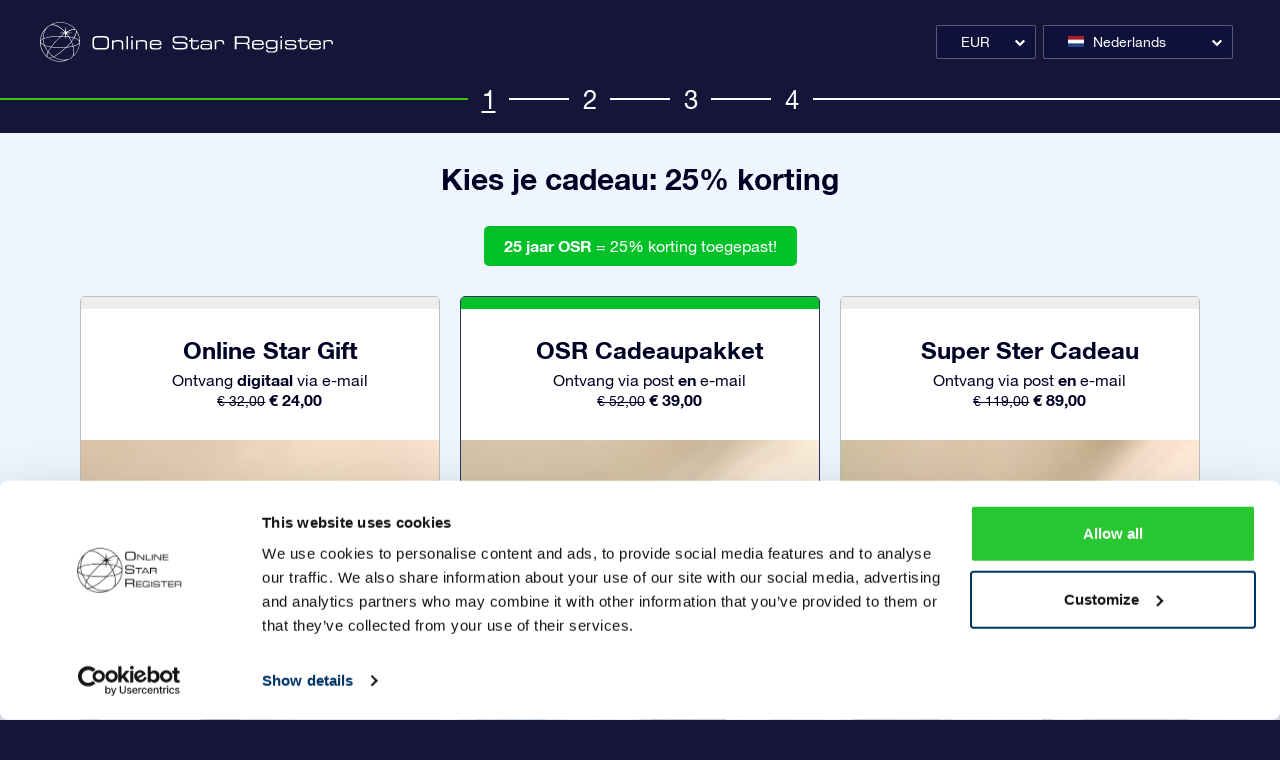

--- FILE ---
content_type: text/html; charset=utf-8
request_url: https://osr.org/order/nl/giftpack?currency_id=2&constellation_id=29
body_size: 9021
content:
<!doctype html>
<html lang="nl-NL">

<head><script>(function(w,i,g){w[g]=w[g]||[];if(typeof w[g].push=='function')w[g].push(i)})
(window,'GTM-P5MMHX','google_tags_first_party');</script><script>(function(w,d,s,l){w[l]=w[l]||[];(function(){w[l].push(arguments);})('set', 'developer_id.dYzg1YT', true);
		w[l].push({'gtm.start':new Date().getTime(),event:'gtm.js'});var f=d.getElementsByTagName(s)[0],
		j=d.createElement(s);j.async=true;j.src='/14ij/';
		f.parentNode.insertBefore(j,f);
		})(window,document,'script','dataLayer');</script>
	
			<meta charset="utf-8">


	<meta http-equiv="x-ua-compatible" content="ie=edge">



	<title>Kies je ster en creëer een uniek cadeau: benoem de sterren aan de hemel</title>
	<meta name="description" content="Kies je ster en creëer een uniek cadeau. Kies een constellatie, sterkleur en de gelegenheid van het cadeau. Benoem een ster voor een speciaal persoon!">
	<meta name="keywords" content="">
    		<meta name="robots" content="noindex,nofollow"/>
				<link rel="canonical" href="https://osr.org/order/nl/giftpack">
	


	<meta name="viewport" content="width=device-width, initial-scale=1, shrink-to-fit=no">



	<link rel="icon" type="image/vnd.microsoft.icon" href="/order/img/favicon.ico?1537861619">
	<link rel="shortcut icon" type="image/x-icon" href="/order/img/favicon.ico?1537861619">



	  <link rel="stylesheet" href="https://osr.org/order/themes/osr_theme/assets/cache/theme-1bb704.css?v=227" type="text/css" media="all">




	
  <script type="text/javascript">
        var ajax_log_url = "https:\/\/osr.org\/order\/nl\/module\/osr\/log";
        var cardInstance = false;
        var cardType = "Visa";
        var id_product_giftpack = 8;
        var id_product_online = 9;
        var id_product_super_star = 14;
        var inProgressText = "Bezig met verwerken";
        var internal_id_cart = 0;
        var isHistoryPage = false;
        var is_giftpack_page = true;
        var osrControllerVars = {"i18n":{"unexpected_error":"Unexpected error."},"logout_url":"https:\/\/osr.org\/order\/nl\/?mylogout="};
        var osrModuleVars = {"i18n":{"unexpected_error":"Er is een onverwachte fout opgetreden. Controleer uw internetverbinding en ververs de pagina. Als het probleem aanhoudt, neem dan contact op met help@osr.org.","request_response_error":"Er is een onverwachte verzoekfout opgetreden. Controleer uw internetverbinding en ververs de pagina. Als het probleem aanhoudt, neem dan contact op met help@osr.org.","save_source_error":"Error save source.","success":"Succesvol opgeslagen","error_on_product_choice":"Productinformatie niet opgeslagen. Controleer uw internetverbinding en ververs de pagina om door te gaan. Als het probleem aanhoudt, neem dan contact op met help@osr.org.","error_on_star_request":"Ster niet opgeslagen. Controleer uw internetverbinding en ververs de pagina om door te gaan. Als het probleem aanhoudt, neem dan contact op met help@osr.org. ","error_on_product_set":"Ster niet opgeslagen. Controleer uw internetverbinding en ververs de pagina om door te gaan. Als het probleem aanhoudt, neem dan contact op met help@osr.org. ","error_on_company_set":"Unfortunately something went wrong with the saving of company option. Please change it again.","error_on_delivery_address_refresh":"Unfortunately something went wrong with the refreshing of delivery address. Please try it again.","error_on_delivery_refresh":"Unfortunately something went wrong with the refreshing of delivery. Please try it again.","error_title":"Onverwachte verzoekfout(en) opgetreden. Controleer uw internetverbinding en ververs de pagina. Als het probleem aanhoudt, neem dan contact op met help@osr.org.","error_on_product_total_refresh":"Unfortunately something went wrong with the refreshing of product total. Please try it again.","error_on_address_refresh":"Unfortunately something went wrong with the refreshing of address. Please try it again.","error_on_login_form_loading":"Unfortunately something went wrong with the loading of login form. Please try it again.","error_on_register_form_loading":"Unfortunately something went wrong with the loading of register form. Please try it again.","error_on_login":"Unfortunately something went wrong with the logining. Please try it again.","error_on_coupon_submit":"Unfortunately something went wrong with the adding of your coupon. Please try it again.","error_on_order_detail":"Bestelgegevens niet opgeslagen. Controleer uw internetverbinding en ververs de pagina om door te gaan. Als het probleem aanhoudt, neem dan contact op met help@osr.org. ","error_on_payment_intent":"Unfortunately something went wrong on payment data update. Please try it again.","error_on_payment":"Unfortunately something went wrong with the payment. Please check your payment account if money was withdrawn contact as. If no, please reload page and try to create new order.","error_on_save_step_1":"Productgegevens niet opgeslagen. Controleer uw internetverbinding en ververs de pagina om door te gaan. Als het probleem aanhoudt, neem dan contact op met help@osr.org.","error_on_star_change":"Stergegevens niet opgeslagen. Controleer uw internetverbinding en ververs de pagina om door te gaan. Als het probleem aanhoudt, neem dan contact op met help@osr.org.","error_on_save_step_2":"Registratiegegevens niet opgeslagen. Controleer uw internetverbinding en ververs de pagina om door te gaan. Als het probleem aanhoudt, neem dan contact op met help@osr.org.","error_upgrade_main_product":"Unfortunately something went wrong with product upgrade.","error_unexpected_error":"Onverwachte fout.","info_redirect_first_step":"Als je uitlogt, dien je het bestelproces opnieuw te beginnen vanaf stap 1.","proceed":"Doorgaan","carriers_required_eng_error":"UPS vereist dat je het adres in het Engels schrijft (A-Z, 0-9). Wijzig je adres voordat je de bestelling plaatst. De verboden tekens die je hebt gebruikt zijn: ","carriers_required_ch_error":"PostNL vereist dat je het adres in het Chinees schrijft. Wijzig je adres voordat je de bestelling plaatst. De verboden tekens die je hebt gebruikt zijn: ","intertnet_connection_error":"Jouw internetverbinding was kortstondig verbroken. Controleer je verbinding en ververs de pagina om door te gaan."},"ajaxUrl":"https:\/\/osr.org\/order\/nl\/module\/osr\/ajax","allowed_special_chars_for_latin":"\u00c0\u00c1\u00c2\u00c3\u00c4\u00c5\u00c6\u00c8\u00c9\u00ca\u00cb\u00cc\u00cd\u00ce\u00d1\u00d2\u00d3\u00d4\u00d6\u00d9\u00da\u00db\u00dc\u00e0\u00e1\u00e2\u00e3\u00e4\u00e5\u00e6\u00e8\u00e9\u00ea\u00eb\u00ec\u00ed\u00ee\u00f1\u00f2\u00f3\u00f4\u00f5\u00f6\u00f9\u00fa\u00fb\u00fc\u0107\u0143\u0144\u015a\u015b\u0179","allowed_special_chars_for_ch":"","carriers_required_eng":[279],"carriers_required_ch":[278,275,276],"countries_required_ch":[5],"states_not_required_ch":[55776],"starscreenUrl":"https:\/\/osr.org\/order\/nl\/module\/osr\/starscreen","paymentafterOrderUrl":"https:\/\/osr.org\/order\/nl\/module\/osr\/paymentafterorder","id_super_star_product":14,"encrypt_salt":"en5Uofu5aeD9ge4Iili"};
        var osrValidateOrder = "function(){}";
        var osrValidateOrderInProcess = false;
        var prestashop = {"cart":{"products":[],"totals":{"total":{"type":"total","label":"Totaal","amount":0,"value":"\u20ac\u00a00,00"}},"subtotals":{"products":{"type":"products","label":"Subtotaal","amount":0,"value":"\u20ac\u00a00,00"},"discounts":null,"shipping":{"type":"shipping","label":"Verzending","amount":0,"value":"Gratis"},"tax":{"type":"tax","label":"inclusief belastingen","amount":0,"value":"\u20ac\u00a00,00"}},"products_count":0,"summary_string":"0 items","labels":{"tax_short":"(incl. btw)","tax_long":"(inclusief belasting)"},"id_address_delivery":0,"id_address_invoice":0,"is_virtual":false,"vouchers":{"allowed":1,"added":[]},"discounts":[],"minimalPurchase":0,"minimalPurchaseRequired":""},"currency":{"name":"Euro","iso_code":"EUR","iso_code_num":"978","sign":"\u20ac"},"customer":{"lastname":null,"firstname":null,"email":null,"last_passwd_gen":null,"birthday":null,"newsletter":null,"newsletter_date_add":null,"ip_registration_newsletter":null,"optin":null,"website":null,"company":null,"siret":null,"ape":null,"outstanding_allow_amount":0,"max_payment_days":0,"note":null,"is_guest":0,"id_shop":null,"id_shop_group":null,"id_default_group":1,"date_add":null,"date_upd":null,"reset_password_token":null,"reset_password_validity":null,"phone":null,"certificates":false,"allow_magnitude_below_12":null,"id":null,"is_logged":false,"gender":{"type":null,"name":null,"id":null},"risk":{"name":null,"color":null,"percent":null,"id":null},"addresses":[]},"language":{"name":"Nederlands (Dutch)","iso_code":"nl","locale":"nl-NL","language_code":"nl-nl","is_rtl":"0","date_format_lite":"d-m-Y","date_format_full":"d-m-Y H:i:s","date_format_text":"","position":"1","id":4},"page":{"title":"","canonical":"https:\/\/osr.org\/order\/nl\/giftpack","meta":{"title":"Kies je ster en cre\u00eber een uniek cadeau: benoem de sterren aan de hemel","description":"Kies je ster en cre\u00eber een uniek cadeau. Kies een constellatie, sterkleur en de gelegenheid van het cadeau. Benoem een ster voor een speciaal persoon!","keywords":"","robots":"index"},"page_name":"module-osr-newgiftpack","body_classes":{"lang-nl":true,"lang-rtl":false,"country-US":true,"currency-EUR":true,"layout-full-width":true,"page-":true,"tax-display-disabled":true},"admin_notifications":[]},"shop":{"name":"Online Star Register","email":"noreply@osr.org","registration_number":"","long":false,"lat":false,"logo":"\/order\/img\/osr-ecommerce-logo-1505222824.jpg","stores_icon":"\/order\/img\/logo_stores.png","favicon":"\/order\/img\/favicon.ico","favicon_update_time":"1537861619","address":{"formatted":"Online Star Register<br>NETHERLANDS","address1":"","address2":"","postcode":"","city":"","state":null,"country":"Nederland"},"phone":"","fax":""},"urls":{"base_url":"https:\/\/osr.org\/order\/","current_url":"https:\/\/osr.org\/order\/nl\/giftpack?currency_id=2&constellation_id=29","shop_domain_url":"https:\/\/osr.org","img_ps_url":"https:\/\/osr.org\/order\/img\/","img_cat_url":"https:\/\/osr.org\/order\/img\/c\/","img_lang_url":"https:\/\/osr.org\/order\/img\/l\/","img_prod_url":"https:\/\/osr.org\/order\/img\/p\/","img_manu_url":"https:\/\/osr.org\/order\/img\/m\/","img_sup_url":"https:\/\/osr.org\/order\/img\/su\/","img_ship_url":"https:\/\/osr.org\/order\/img\/s\/","img_store_url":"https:\/\/osr.org\/order\/img\/st\/","img_col_url":"https:\/\/osr.org\/order\/img\/co\/","img_url":"https:\/\/osr.org\/order\/themes\/osr_theme\/assets\/img\/","css_url":"https:\/\/osr.org\/order\/themes\/osr_theme\/assets\/css\/","js_url":"https:\/\/osr.org\/order\/themes\/osr_theme\/assets\/js\/","pic_url":"https:\/\/osr.org\/order\/upload\/","pages":{"address":"https:\/\/osr.org\/order\/nl\/adres","addresses":"https:\/\/osr.org\/order\/nl\/adressen","authentication":"https:\/\/osr.org\/order\/nl\/login","cart":"https:\/\/osr.org\/order\/nl\/winkelmandje","category":"https:\/\/osr.org\/order\/nl\/index.php?controller=category","cms":"https:\/\/osr.org\/order\/nl\/index.php?controller=cms","contact":"https:\/\/osr.org\/order\/nl\/contact-opnemen","discount":"https:\/\/osr.org\/order\/nl\/discount","guest_tracking":"https:\/\/osr.org\/order\/nl\/bestelling-volgen-als-gast","history":"https:\/\/osr.org\/order\/nl\/order-history","identity":"https:\/\/osr.org\/order\/nl\/identiteit","index":"https:\/\/osr.org\/order\/nl\/","my_account":"https:\/\/osr.org\/order\/nl\/mijn-account","order_confirmation":"https:\/\/osr.org\/order\/nl\/order-bevestiging","order_detail":"https:\/\/osr.org\/order\/nl\/index.php?controller=order-detail","order_follow":"https:\/\/osr.org\/order\/nl\/bestelling-volgen","order":"https:\/\/osr.org\/order\/nl\/bestelling","order_return":"https:\/\/osr.org\/order\/nl\/index.php?controller=order-return","order_slip":"https:\/\/osr.org\/order\/nl\/bestel-bon","pagenotfound":"https:\/\/osr.org\/order\/nl\/pagina-niet-gevonden","password":"https:\/\/osr.org\/order\/nl\/password-recovery","pdf_invoice":"https:\/\/osr.org\/order\/nl\/index.php?controller=pdf-invoice","pdf_order_return":"https:\/\/osr.org\/order\/nl\/index.php?controller=pdf-order-return","pdf_order_slip":"https:\/\/osr.org\/order\/nl\/index.php?controller=pdf-order-slip","prices_drop":"https:\/\/osr.org\/order\/nl\/aanbiedingen","product":"https:\/\/osr.org\/order\/nl\/index.php?controller=product","search":"https:\/\/osr.org\/order\/nl\/zoeken","sitemap":"https:\/\/osr.org\/order\/nl\/sitemap","stores":"https:\/\/osr.org\/order\/nl\/winkels","supplier":"https:\/\/osr.org\/order\/nl\/leverancier","register":"https:\/\/osr.org\/order\/nl\/login?create_account=1","order_login":"https:\/\/osr.org\/order\/nl\/bestelling?login=1"},"theme_assets":"\/order\/themes\/osr_theme\/assets\/","actions":{"logout":"https:\/\/osr.org\/order\/nl\/?mylogout="}},"configuration":{"display_taxes_label":false,"low_quantity_threshold":3,"is_b2b":false,"is_catalog":false,"show_prices":true,"opt_in":{"partner":true},"quantity_discount":{"type":"discount","label":"Korting"},"voucher_enabled":1,"return_enabled":0,"number_of_days_for_return":14},"field_required":[],"breadcrumb":{"links":[{"title":"Home","url":"https:\/\/osr.org\/order\/nl\/"}],"count":1},"link":{"protocol_link":"https:\/\/","protocol_content":"https:\/\/"},"time":1764116147,"static_token":"1d0c173eed70a622a8df6080586359c6","token":"5b2c353827dfebecd418787df856f267"};
        var prestashop_version = "1.7";
        var stripeInstance = false;
        var stripe_address_country_code = false;
        var stripe_ajax_url = "https:\/\/osr.org\/order\/nl\/module\/stripe_official\/ajax";
        var stripe_amount = 0;
        var stripe_cart_id = 0;
        var stripe_client_secret = false;
        var stripe_css = "{\"base\": {\"iconColor\": \"#666ee8\",\"color\": \"#31325f\",\"fontWeight\": 400,\"fontFamily\": \"-apple-system, BlinkMacSystemFont, Segoe UI, Roboto, Oxygen-Sans, Ubuntu, Cantarell, Helvetica Neue, sans-serif\",\"fontSmoothing\": \"antialiased\",\"fontSize\": \"15px\",\"::placeholder\": { \"color\": \"#aab7c4\" },\":-webkit-autofill\": { \"color\": \"#666ee8\" }}}";
        var stripe_currency = "eur";
        var stripe_email = null;
        var stripe_fullname = "";
        var stripe_locale = "nl";
        var stripe_merchant_country_code = "NL";
        var stripe_official_wechat_wait_timout = 15;
        var stripe_order_id = 0;
        var stripe_order_reference = false;
        var stripe_payment_id = false;
        var stripe_pk = "pk_live_YicYqw4eyKdgZo6nkfQEUWpP";
        var stripe_postcode_disabled = false;
        var stripe_validation_return_url = "https:\/\/osr.org\/order\/nl\/module\/stripe_official\/validation";
      </script>





	

    
    <script id="Cookiebot" src="https://consent.cookiebot.com/uc.js" data-cbid="8f9ae0c5-81bd-4d63-a8d9-cdd1ea43e2d6" type="text/javascript"></script>
    <script data-cookieconsent="ignore">
        window.dataLayer = window.dataLayer || [];
        function gtag() {
            dataLayer.push(arguments);
        }
        gtag("consent", "default", {
            ad_personalization: "denied",
            ad_storage: "denied",
            ad_user_data: "denied",
            analytics_storage: "denied",
            functionality_storage: "denied",
            personalization_storage: "denied",
            security_storage: "granted",
            wait_for_update: 500,
        });
        gtag("set", "ads_data_redaction", true);
        gtag("set", "url_passthrough", true);
    </script>
    




	
<script data-cfasync="false" nonce="989edc54-e9e9-40c4-873f-d22457a0ecb0">try{(function(w,d){!function(j,k,l,m){if(j.zaraz)console.error("zaraz is loaded twice");else{j[l]=j[l]||{};j[l].executed=[];j.zaraz={deferred:[],listeners:[]};j.zaraz._v="5874";j.zaraz._n="989edc54-e9e9-40c4-873f-d22457a0ecb0";j.zaraz.q=[];j.zaraz._f=function(n){return async function(){var o=Array.prototype.slice.call(arguments);j.zaraz.q.push({m:n,a:o})}};for(const p of["track","set","debug"])j.zaraz[p]=j.zaraz._f(p);j.zaraz.init=()=>{var q=k.getElementsByTagName(m)[0],r=k.createElement(m),s=k.getElementsByTagName("title")[0];s&&(j[l].t=k.getElementsByTagName("title")[0].text);j[l].x=Math.random();j[l].w=j.screen.width;j[l].h=j.screen.height;j[l].j=j.innerHeight;j[l].e=j.innerWidth;j[l].l=j.location.href;j[l].r=k.referrer;j[l].k=j.screen.colorDepth;j[l].n=k.characterSet;j[l].o=(new Date).getTimezoneOffset();if(j.dataLayer)for(const t of Object.entries(Object.entries(dataLayer).reduce((u,v)=>({...u[1],...v[1]}),{})))zaraz.set(t[0],t[1],{scope:"page"});j[l].q=[];for(;j.zaraz.q.length;){const w=j.zaraz.q.shift();j[l].q.push(w)}r.defer=!0;for(const x of[localStorage,sessionStorage])Object.keys(x||{}).filter(z=>z.startsWith("_zaraz_")).forEach(y=>{try{j[l]["z_"+y.slice(7)]=JSON.parse(x.getItem(y))}catch{j[l]["z_"+y.slice(7)]=x.getItem(y)}});r.referrerPolicy="origin";r.src="/cdn-cgi/zaraz/s.js?z="+btoa(encodeURIComponent(JSON.stringify(j[l])));q.parentNode.insertBefore(r,q)};["complete","interactive"].includes(k.readyState)?zaraz.init():j.addEventListener("DOMContentLoaded",zaraz.init)}}(w,d,"zarazData","script");window.zaraz._p=async d$=>new Promise(ea=>{if(d$){d$.e&&d$.e.forEach(eb=>{try{const ec=d.querySelector("script[nonce]"),ed=ec?.nonce||ec?.getAttribute("nonce"),ee=d.createElement("script");ed&&(ee.nonce=ed);ee.innerHTML=eb;ee.onload=()=>{d.head.removeChild(ee)};d.head.appendChild(ee)}catch(ef){console.error(`Error executing script: ${eb}\n`,ef)}});Promise.allSettled((d$.f||[]).map(eg=>fetch(eg[0],eg[1])))}ea()});zaraz._p({"e":["(function(w,d){})(window,document)"]});})(window,document)}catch(e){throw fetch("/cdn-cgi/zaraz/t"),e;};</script></head>

<body id="module-osr-newgiftpack" class="lang-nl country-us currency-eur layout-full-width page- tax-display-disabled">

	


<div class="container">
	<header id="header">
		
			    <a class="logo" href="https://osr.org/nl/" title="Online Star Register">
        <img src="https://osr.org/order/themes/osr_theme/assets/img/top_logo.svg" />
          </a>
    
  

	


  <div class="header-top">
    
<div class="currency-selector">
	<span class="current">
		<span class="name">EUR</span>
	</span>
	<ul>
					<li  class="current" >
				<a rel="nofollow" href="https://osr.org/order/nl/giftpack?currency_id=2&amp;constellation_id=29&amp;SubmitCurrency=1&amp;id_currency=2">
					<span class="name">
						EUR
					</span>
				</a>
			</li>
					<li >
				<a rel="nofollow" href="https://osr.org/order/nl/giftpack?currency_id=2&amp;constellation_id=29&amp;SubmitCurrency=1&amp;id_currency=1">
					<span class="name">
						USD
					</span>
				</a>
			</li>
					<li >
				<a rel="nofollow" href="https://osr.org/order/nl/giftpack?currency_id=2&amp;constellation_id=29&amp;SubmitCurrency=1&amp;id_currency=3">
					<span class="name">
						GBP
					</span>
				</a>
			</li>
					<li >
				<a rel="nofollow" href="https://osr.org/order/nl/giftpack?currency_id=2&amp;constellation_id=29&amp;SubmitCurrency=1&amp;id_currency=4">
					<span class="name">
						DKK
					</span>
				</a>
			</li>
					<li >
				<a rel="nofollow" href="https://osr.org/order/nl/giftpack?currency_id=2&amp;constellation_id=29&amp;SubmitCurrency=1&amp;id_currency=5">
					<span class="name">
						NOK
					</span>
				</a>
			</li>
					<li >
				<a rel="nofollow" href="https://osr.org/order/nl/giftpack?currency_id=2&amp;constellation_id=29&amp;SubmitCurrency=1&amp;id_currency=6">
					<span class="name">
						SEK
					</span>
				</a>
			</li>
					<li >
				<a rel="nofollow" href="https://osr.org/order/nl/giftpack?currency_id=2&amp;constellation_id=29&amp;SubmitCurrency=1&amp;id_currency=7">
					<span class="name">
						TRY
					</span>
				</a>
			</li>
					<li >
				<a rel="nofollow" href="https://osr.org/order/nl/giftpack?currency_id=2&amp;constellation_id=29&amp;SubmitCurrency=1&amp;id_currency=8">
					<span class="name">
						PLN
					</span>
				</a>
			</li>
					<li >
				<a rel="nofollow" href="https://osr.org/order/nl/giftpack?currency_id=2&amp;constellation_id=29&amp;SubmitCurrency=1&amp;id_currency=9">
					<span class="name">
						RUB
					</span>
				</a>
			</li>
					<li >
				<a rel="nofollow" href="https://osr.org/order/nl/giftpack?currency_id=2&amp;constellation_id=29&amp;SubmitCurrency=1&amp;id_currency=10">
					<span class="name">
						JPY
					</span>
				</a>
			</li>
					<li >
				<a rel="nofollow" href="https://osr.org/order/nl/giftpack?currency_id=2&amp;constellation_id=29&amp;SubmitCurrency=1&amp;id_currency=11">
					<span class="name">
						INR
					</span>
				</a>
			</li>
					<li >
				<a rel="nofollow" href="https://osr.org/order/nl/giftpack?currency_id=2&amp;constellation_id=29&amp;SubmitCurrency=1&amp;id_currency=12">
					<span class="name">
						BRL
					</span>
				</a>
			</li>
					<li >
				<a rel="nofollow" href="https://osr.org/order/nl/giftpack?currency_id=2&amp;constellation_id=29&amp;SubmitCurrency=1&amp;id_currency=13">
					<span class="name">
						AUD
					</span>
				</a>
			</li>
					<li >
				<a rel="nofollow" href="https://osr.org/order/nl/giftpack?currency_id=2&amp;constellation_id=29&amp;SubmitCurrency=1&amp;id_currency=14">
					<span class="name">
						CAD
					</span>
				</a>
			</li>
					<li >
				<a rel="nofollow" href="https://osr.org/order/nl/giftpack?currency_id=2&amp;constellation_id=29&amp;SubmitCurrency=1&amp;id_currency=15">
					<span class="name">
						HKD
					</span>
				</a>
			</li>
					<li >
				<a rel="nofollow" href="https://osr.org/order/nl/giftpack?currency_id=2&amp;constellation_id=29&amp;SubmitCurrency=1&amp;id_currency=16">
					<span class="name">
						CNY
					</span>
				</a>
			</li>
					<li >
				<a rel="nofollow" href="https://osr.org/order/nl/giftpack?currency_id=2&amp;constellation_id=29&amp;SubmitCurrency=1&amp;id_currency=18">
					<span class="name">
						KRW
					</span>
				</a>
			</li>
					<li >
				<a rel="nofollow" href="https://osr.org/order/nl/giftpack?currency_id=2&amp;constellation_id=29&amp;SubmitCurrency=1&amp;id_currency=20">
					<span class="name">
						CHF
					</span>
				</a>
			</li>
			</ul>
</div>
<div class="language-selector">
	<span class="current">
					<span class="flag">
				<img src="https://osr.org/order/img/l/4.jpg" alt="Nederlands">
			</span>
				<span class="name selected_name">Nederlands</span>
	</span>
	<ul>
					<li >
				<a href="https://osr.org/order/en/giftpack?currency_id=2&constellation_id=29"><span class="flag"><img src="https://osr.org/order/img/l/1.jpg" alt="English"></span><span class="name">English</span>
				</a>
			</li>
					<li  class="current" >
				<a href="https://osr.org/order/nl/giftpack?currency_id=2&constellation_id=29"><span class="flag"><img src="https://osr.org/order/img/l/4.jpg" alt="Nederlands"></span><span class="name">Nederlands</span>
				</a>
			</li>
					<li >
				<a href="https://osr.org/order/de/giftpack?currency_id=2&constellation_id=29"><span class="flag"><img src="https://osr.org/order/img/l/2.jpg" alt="Deutsch"></span><span class="name">Deutsch</span>
				</a>
			</li>
					<li >
				<a href="https://osr.org/order/fr/giftpack?currency_id=2&constellation_id=29"><span class="flag"><img src="https://osr.org/order/img/l/6.jpg" alt="Français"></span><span class="name">Français</span>
				</a>
			</li>
					<li >
				<a href="https://osr.org/order/es/giftpack?currency_id=2&constellation_id=29"><span class="flag"><img src="https://osr.org/order/img/l/3.jpg" alt="Español"></span><span class="name">Español</span>
				</a>
			</li>
					<li >
				<a href="https://osr.org/order/it/giftpack?currency_id=2&constellation_id=29"><span class="flag"><img src="https://osr.org/order/img/l/5.jpg" alt="Italiano"></span><span class="name">Italiano</span>
				</a>
			</li>
					<li >
				<a href="https://osr.org/order/da/giftpack?currency_id=2&constellation_id=29"><span class="flag"><img src="https://osr.org/order/img/l/8.jpg" alt="Dansk"></span><span class="name">Dansk</span>
				</a>
			</li>
					<li >
				<a href="https://osr.org/order/sv/giftpack?currency_id=2&constellation_id=29"><span class="flag"><img src="https://osr.org/order/img/l/10.jpg" alt="Svenska"></span><span class="name">Svenska</span>
				</a>
			</li>
					<li >
				<a href="https://osr.org/order/no/giftpack?currency_id=2&constellation_id=29"><span class="flag"><img src="https://osr.org/order/img/l/9.jpg" alt="Norsk"></span><span class="name">Norsk</span>
				</a>
			</li>
					<li >
				<a href="https://osr.org/order/fi/giftpack?currency_id=2&constellation_id=29"><span class="flag"><img src="https://osr.org/order/img/l/11.jpg" alt="Suomi"></span><span class="name">Suomi</span>
				</a>
			</li>
					<li >
				<a href="https://osr.org/order/tr/giftpack?currency_id=2&constellation_id=29"><span class="flag"><img src="https://osr.org/order/img/l/14.jpg" alt="Türkçe"></span><span class="name">Türkçe</span>
				</a>
			</li>
					<li >
				<a href="https://osr.org/order/pt/giftpack?currency_id=2&constellation_id=29"><span class="flag"><img src="https://osr.org/order/img/l/7.jpg" alt="Português"></span><span class="name">Português</span>
				</a>
			</li>
					<li >
				<a href="https://osr.org/order/br/giftpack?currency_id=2&constellation_id=29"><span class="flag"><img src="https://osr.org/order/img/l/24.jpg" alt="Português"></span><span class="name">Português</span>
				</a>
			</li>
					<li >
				<a href="https://osr.org/order/pl/giftpack?currency_id=2&constellation_id=29"><span class="flag"><img src="https://osr.org/order/img/l/12.jpg" alt="Polski"></span><span class="name">Polski</span>
				</a>
			</li>
					<li >
				<a href="https://osr.org/order/ja/giftpack?currency_id=2&constellation_id=29"><span class="flag"><img src="https://osr.org/order/img/l/18.jpg" alt="日本語"></span><span class="name">日本語</span>
				</a>
			</li>
					<li >
				<a href="https://osr.org/order/tw/giftpack?currency_id=2&constellation_id=29"><span class="flag"><img src="https://osr.org/order/img/l/27.jpg" alt="繁體中文"></span><span class="name">繁體中文</span>
				</a>
			</li>
					<li >
				<a href="https://osr.org/order/zh/giftpack?currency_id=2&constellation_id=29"><span class="flag"><img src="https://osr.org/order/img/l/26.jpg" alt="中文"></span><span class="name">中文</span>
				</a>
			</li>
					<li >
				<a href="https://osr.org/order/ru/giftpack?currency_id=2&constellation_id=29"><span class="flag"><img src="https://osr.org/order/img/l/13.jpg" alt="Русский"></span><span class="name">Русский</span>
				</a>
			</li>
					<li >
				<a href="https://osr.org/order/hi/giftpack?currency_id=2&constellation_id=29"><span class="flag"><img src="https://osr.org/order/img/l/17.jpg" alt="हिन्दी"></span><span class="name">हिन्दी</span>
				</a>
			</li>
					<li >
				<a href="https://osr.org/order/ko/giftpack?currency_id=2&constellation_id=29"><span class="flag"><img src="https://osr.org/order/img/l/25.jpg" alt="한국어"></span><span class="name">한국어</span>
				</a>
			</li>
			</ul>
</div>

  </div>

  


		
	</header>

	<div id="wrapper">

		
					

		

		

		
	<div id="content-wrapper">
		
			<aside id="notifications">

  
  
  
  
</aside>
		
		
    
        <div class="progress-steps">
                <div class="step step-1 current first">
            1        </div>
                    <div class="step step-2  ">
            2        </div>
                    <div class="step step-3  ">
            3        </div>
                    <div class="step step-4  last">
            4        </div>
            </div>
    
    
        <div id="actions-container" class="actions-container" data-id_star="0">
            <div class="container">
                <h1>
                    Kies je cadeau: 25% korting                </h1>
                                
                                                        <div class="price_proposition"><span><strong>25 jaar OSR</strong> = 25% korting toegepast!</span></div>
                                                    <div class="main_content_block">
                    
                        <div id="product-choice">
	<div class="products_list row">
					<div class="product-choice-option-wrapper form-group without_template_options ">
				<div class="product_choice_option form-control" 
                                     data-id-product="9"
                                     data-template_group="3"                                     id="product-choice-option-9"
                        >
					<div class="info">
                                            <h3 class="product-name">Online Star Gift</h3>
                                            <div class="description"><p>Ontvang <strong>digitaal </strong>via e-mail</p></div>
                                            <div class="price"><span class="old_price">€ 32,00</span> € 24,00</div>                                            
					</div>
                                                                                <div class="choice_image_block">
                                            <img src="https://osr.org/order/modules/osr/views/images/osr_product_images/newgiftpack/main/9_17.png" alt="" class="choice_image"/>
                                            <div class="zoom_image" data-id-product="9" data-image="https://osr.org/order/modules/osr/views/images/osr_product_images/newgiftpack/main/9_17.png"></div>
                                            
                                                                                                                                        <div class="price_proposition_label" style="display:none">Gratis Constellatie PDF</div>
                                                                                    </div>
                                        				</div>
                                <div class="hidden_block">
                                    <div id="content-more-info-9">
                                        <div class="more_info">
                                            <div class="image_block">
                                                <img src="https://osr.org/order/modules/osr/views/images/osr_product_images/newgiftpack/main/9_17.png"/>
                                            </div>
                                            <div class="info_block">
                                                <h3 class="product-name">Online Star Gift</h3>
                                                <div class="price">€ 24,00</div>
                                                <div class="occasion-block-popup"></div>
                                                <div class="select_btn show_mobile">Selecteer</div>
                                                <div class="description"><p><strong>Directe digitale levering</strong><br /><br />Op zoek naar een last-minute cadeau? Of wil je een ster benoemen in het Online Star Register zonder de kosten van het cadeaupakket? De Online Star Gift is een volledig gepersonaliseerd, digitaal cadeau dat direct aan jou wordt geleverd.</p>
<ul style="list-style-type:disc;">
<li>Eeuwige sterregistratie</li>
<li>Aanpasbare sterrenpagina</li>
<li>OSR Star Finder App</li>
<li>Gepersonaliseerd sterrencertificaat</li>
<li>Gepersonaliseerde brief (PDF)</li>
<li>OSR code uitleg blad</li>
<li>Jouw persoonlijke boodschap (PDF)</li>
<li>OSR Constellatie Factsheet (PDF)</li>
</ul></div>
                                                <div class="select_btn show_desktop">Selecteer</div>
                                            </div>
                                        </div>
                                    </div>
                                    
                                </div>
                                
                                			</div>
					<div class="product-choice-option-wrapper form-group without_template_options ">
				<div class="product_choice_option form-control selected" 
                                     data-id-product="8"
                                     data-template_group="3"                                     id="product-choice-option-8"
                        >
					<div class="info">
                                            <h3 class="product-name">OSR Cadeaupakket</h3>
                                            <div class="description"><p>Ontvang via post <strong>en</strong> e-mail</p></div>
                                            <div class="price"><span class="old_price">€ 52,00</span> € 39,00</div>                                            
					</div>
                                                                                <div class="choice_image_block">
                                            <img src="https://osr.org/order/modules/osr/views/images/osr_product_images/newgiftpack/main/8_17.png" alt="" class="choice_image"/>
                                            <div class="zoom_image" data-id-product="8" data-image="https://osr.org/order/modules/osr/views/images/osr_product_images/newgiftpack/main/8_17.png"></div>
                                            
                                                                                                                                        <div class="price_proposition_label" style="display:none">Gratis Constellatie PDF</div>
                                                                                    </div>
                                        				</div>
                                <div class="hidden_block">
                                    <div id="content-more-info-8">
                                        <div class="more_info">
                                            <div class="image_block">
                                                <img src="https://osr.org/order/modules/osr/views/images/osr_product_images/newgiftpack/main/8_17.png"/>
                                            </div>
                                            <div class="info_block">
                                                <h3 class="product-name">OSR Cadeaupakket</h3>
                                                <div class="price">€ 39,00</div>
                                                <div class="occasion-block-popup"></div>
                                                <div class="select_btn show_mobile">Selecteer</div>
                                                <div class="description"><p><strong>Onze meest populaire cadeau</strong><br /><br />Laat ogen twinkelen met het OSR Cadeaupakket! Dit cadeau bevat een prachtige envelop en gepersonaliseerde documenten die naar een adres naar keuze worden verzonden, evenals digitale documenten en gratis gebruik van onze apps. Het is een magische manier om een blijvend cadeau te geven aan vrienden en dierbaren.</p>
<ul style="list-style-type:disc;">
<li>Gepersonaliseerd sterrencertificaat</li>
<li>Gepersonaliseerde brief</li>
<li>OSR code uitleg blad</li>
<li>Glow-in-the-dark sterrensticker</li>
<li>Tekstkaart met persoonlijke boodschap</li>
<li>Gedetailleerde draaibare sterrenkaart</li>
<li>Elegante cadeauverpakking</li>
<li>Envelop die in elke brievenbus past</li>
</ul></div>
                                                <div class="select_btn show_desktop">Selecteer</div>
                                            </div>
                                        </div>
                                    </div>
                                    
                                </div>
                                
                                			</div>
					<div class="product-choice-option-wrapper form-group with_template_options ">
				<div class="product_choice_option form-control" 
                                     data-id-product="14"
                                     data-template_group="5"                                     id="product-choice-option-14"
                        >
					<div class="info">
                                            <h3 class="product-name">Super Ster Cadeau</h3>
                                            <div class="description"><p>Ontvang via post <strong>en</strong> e-mail</p>
<p></p></div>
                                            <div class="price"><span class="old_price">€ 119,00</span> € 89,00</div>                                            
					</div>
                                                                                <div class="choice_image_block">
                                            <img src="https://osr.org/order/modules/osr/views/images/osr_product_images/newgiftpack/main/14_17_5_1.png" alt="" class="choice_image"/>
                                            <div class="zoom_image" data-id-product="14" data-image="https://osr.org/order/modules/osr/views/images/osr_product_images/newgiftpack/main/14_17_5_1.png"></div>
                                            
                                                                                                                                                                                                                                                <div class="template_options">
                                                                                                            <div class="option selected" 
                                                             data-id-product="14"
                                                             data-template_group="5"
                                                             data-test="3"                                                             data-product-image="https://osr.org/order/modules/osr/views/images/osr_product_images/newgiftpack/main/14_17_5_1.png"
                                                             >
                                                            <img src="https://osr.org/order/modules/osr/views/images/template_group/light.png" />
                                                        </div>
                                                                                                            <div class="option" 
                                                             data-id-product="14"
                                                             data-template_group="6"
                                                             data-test="3"                                                             data-product-image="https://osr.org/order/modules/osr/views/images/osr_product_images/newgiftpack/main/14_17_6_1.png"
                                                             >
                                                            <img src="https://osr.org/order/modules/osr/views/images/template_group/dark.png" />
                                                        </div>
                                                                                                    </div>
                                                                                                                                        <div class="price_proposition_label" style="display:none">Gratis Constellatie PDF</div>
                                                                                    </div>
                                        				</div>
                                <div class="hidden_block">
                                    <div id="content-more-info-14">
                                        <div class="more_info">
                                            <div class="image_block">
                                                <img src="https://osr.org/order/modules/osr/views/images/osr_product_images/newgiftpack/main/14_17_5_1.png"/>
                                            </div>
                                            <div class="info_block">
                                                <h3 class="product-name">Super Ster Cadeau</h3>
                                                <div class="price">€ 89,00</div>
                                                <div class="occasion-block-popup"></div>
                                                <div class="select_btn show_mobile">Selecteer</div>
                                                <div class="description"><p><strong>Luxe geschenkdoos</strong><br /><br />Geef het beste dat ons universum te bieden heeft met het Super Ster Cadeau. OSR’s meest magische cadeau bevat alle digitale documenten, samen met buitenwereldse extra’s waarmee je kunt blijven ontdekken. Je ontvangt een gepersonaliseerd OSR Cadeaupakket, inclusief unieke accessoires.</p>
<ul style="list-style-type:disc;">
<li>OSR Telescoop</li>
<li>Schitterende Sterrenbol</li>
<li>Fly me to the stars VR-set</li>
<li>Super Ster Poster</li>
<li>OSR Cadeaupakket</li>
<li>Wit of blauw certificaat</li>
<li>Verpakt in een luxe geschenkdoos</li>
<li>Beschikbaar in 20 cadeau-thema’s</li>
</ul></div>
                                                <div class="select_btn show_desktop">Selecteer</div>
                                            </div>
                                        </div>
                                    </div>
                                    
                                </div>
                                
                                			</div>
		                    <script>
                        window.occasionsSelectBlock = '<div class="occasion-block-popup"><h3>Cadeau gelegenheid</h3><select class="occasion-select form-control"><option value="17" selected="selected">Algemeen</option><option value="6" >Kerst</option><option value="13" >Liefde</option><option value="11" >Verjaardag</option><option value="14" >Huwelijk</option><option value="16" >Aandenken</option><option value="15" >Jubileum</option><option value="8" >Geboorte Jongen</option><option value="9" >Geboorte Meisje</option><option value="12" >Abraham &amp; Sara 50 jaar</option><option value="18" >Doop Jongen</option><option value="19" >Doop Meisje</option><option value="7" >Oud &amp; Nieuw</option><option value="1" >Valentijnsdag</option><option value="3" >Moederdag</option><option value="4" >Vaderdag</option><option value="20" >Geslaagd</option><option value="21" >Vriendschap</option><option value="22" >Beterschap</option><option value="23" >Bedankt</option></select></div>';
                    </script>
	</div>
	<input type="hidden" name="id_product" value="8">
</div>
                    
                    
                        <div class="occasion-block-mobile">
                            <h3>
                                Cadeau gelegenheid
                            </h3>
                            <select id="occasion-select" class="form-control">
                                                                    <option value="17" selected="selected">Algemeen</option>
                                                                    <option value="6" >Kerst</option>
                                                                    <option value="13" >Liefde</option>
                                                                    <option value="11" >Verjaardag</option>
                                                                    <option value="14" >Huwelijk</option>
                                                                    <option value="16" >Aandenken</option>
                                                                    <option value="15" >Jubileum</option>
                                                                    <option value="8" >Geboorte Jongen</option>
                                                                    <option value="9" >Geboorte Meisje</option>
                                                                    <option value="12" >Abraham &amp; Sara 50 jaar</option>
                                                                    <option value="18" >Doop Jongen</option>
                                                                    <option value="19" >Doop Meisje</option>
                                                                    <option value="7" >Oud &amp; Nieuw</option>
                                                                    <option value="1" >Valentijnsdag</option>
                                                                    <option value="3" >Moederdag</option>
                                                                    <option value="4" >Vaderdag</option>
                                                                    <option value="20" >Geslaagd</option>
                                                                    <option value="21" >Vriendschap</option>
                                                                    <option value="22" >Beterschap</option>
                                                                    <option value="23" >Bedankt</option>
                                                            </select>
                        </div>
                    
                    
                        <div class="occasion-block">
                            
                            <div id="occasion-select-menu-back" style="display: none"></div>
                            <div id="occasion-select-menu" class="hidden">
                                <div id="close-occasion-select-menu" class="fa-close fa"></div>
                                                                    <div class="occasion-optoin selected" id="occasion-optoin-17" data-id_occasion="17">
                                        <div class="o-i-wrapper">
                                            <img src="https://osr.org/order/modules/osr/views/images/icons/occasions/17.svg" />
                                        </div>
                                        <div class="o-title">Algemeen</div>
                                    </div>
                                                                    <div class="occasion-optoin " id="occasion-optoin-6" data-id_occasion="6">
                                        <div class="o-i-wrapper">
                                            <img src="https://osr.org/order/modules/osr/views/images/icons/occasions/6.svg" />
                                        </div>
                                        <div class="o-title">Kerst</div>
                                    </div>
                                                                    <div class="occasion-optoin " id="occasion-optoin-13" data-id_occasion="13">
                                        <div class="o-i-wrapper">
                                            <img src="https://osr.org/order/modules/osr/views/images/icons/occasions/13.svg" />
                                        </div>
                                        <div class="o-title">Liefde</div>
                                    </div>
                                                                    <div class="occasion-optoin " id="occasion-optoin-11" data-id_occasion="11">
                                        <div class="o-i-wrapper">
                                            <img src="https://osr.org/order/modules/osr/views/images/icons/occasions/11.svg" />
                                        </div>
                                        <div class="o-title">Verjaardag</div>
                                    </div>
                                                                    <div class="occasion-optoin " id="occasion-optoin-14" data-id_occasion="14">
                                        <div class="o-i-wrapper">
                                            <img src="https://osr.org/order/modules/osr/views/images/icons/occasions/14.svg" />
                                        </div>
                                        <div class="o-title">Huwelijk</div>
                                    </div>
                                                                    <div class="occasion-optoin " id="occasion-optoin-16" data-id_occasion="16">
                                        <div class="o-i-wrapper">
                                            <img src="https://osr.org/order/modules/osr/views/images/icons/occasions/16.svg" />
                                        </div>
                                        <div class="o-title">Aandenken</div>
                                    </div>
                                                                    <div class="occasion-optoin " id="occasion-optoin-15" data-id_occasion="15">
                                        <div class="o-i-wrapper">
                                            <img src="https://osr.org/order/modules/osr/views/images/icons/occasions/15.svg" />
                                        </div>
                                        <div class="o-title">Jubileum</div>
                                    </div>
                                                                    <div class="occasion-optoin " id="occasion-optoin-8" data-id_occasion="8">
                                        <div class="o-i-wrapper">
                                            <img src="https://osr.org/order/modules/osr/views/images/icons/occasions/8.svg" />
                                        </div>
                                        <div class="o-title">Geboorte Jongen</div>
                                    </div>
                                                                    <div class="occasion-optoin " id="occasion-optoin-9" data-id_occasion="9">
                                        <div class="o-i-wrapper">
                                            <img src="https://osr.org/order/modules/osr/views/images/icons/occasions/9.svg" />
                                        </div>
                                        <div class="o-title">Geboorte Meisje</div>
                                    </div>
                                                                    <div class="occasion-optoin " id="occasion-optoin-12" data-id_occasion="12">
                                        <div class="o-i-wrapper">
                                            <img src="https://osr.org/order/modules/osr/views/images/icons/occasions/12.svg" />
                                        </div>
                                        <div class="o-title">Abraham &amp; Sara 50 jaar</div>
                                    </div>
                                                                    <div class="occasion-optoin " id="occasion-optoin-18" data-id_occasion="18">
                                        <div class="o-i-wrapper">
                                            <img src="https://osr.org/order/modules/osr/views/images/icons/occasions/18.svg" />
                                        </div>
                                        <div class="o-title">Doop Jongen</div>
                                    </div>
                                                                    <div class="occasion-optoin " id="occasion-optoin-19" data-id_occasion="19">
                                        <div class="o-i-wrapper">
                                            <img src="https://osr.org/order/modules/osr/views/images/icons/occasions/19.svg" />
                                        </div>
                                        <div class="o-title">Doop Meisje</div>
                                    </div>
                                                                    <div class="occasion-optoin " id="occasion-optoin-7" data-id_occasion="7">
                                        <div class="o-i-wrapper">
                                            <img src="https://osr.org/order/modules/osr/views/images/icons/occasions/7.svg" />
                                        </div>
                                        <div class="o-title">Oud &amp; Nieuw</div>
                                    </div>
                                                                    <div class="occasion-optoin " id="occasion-optoin-1" data-id_occasion="1">
                                        <div class="o-i-wrapper">
                                            <img src="https://osr.org/order/modules/osr/views/images/icons/occasions/1.svg" />
                                        </div>
                                        <div class="o-title">Valentijnsdag</div>
                                    </div>
                                                                    <div class="occasion-optoin " id="occasion-optoin-3" data-id_occasion="3">
                                        <div class="o-i-wrapper">
                                            <img src="https://osr.org/order/modules/osr/views/images/icons/occasions/3.svg" />
                                        </div>
                                        <div class="o-title">Moederdag</div>
                                    </div>
                                                                    <div class="occasion-optoin " id="occasion-optoin-4" data-id_occasion="4">
                                        <div class="o-i-wrapper">
                                            <img src="https://osr.org/order/modules/osr/views/images/icons/occasions/4.svg" />
                                        </div>
                                        <div class="o-title">Vaderdag</div>
                                    </div>
                                                                    <div class="occasion-optoin " id="occasion-optoin-20" data-id_occasion="20">
                                        <div class="o-i-wrapper">
                                            <img src="https://osr.org/order/modules/osr/views/images/icons/occasions/20.svg" />
                                        </div>
                                        <div class="o-title">Geslaagd</div>
                                    </div>
                                                                    <div class="occasion-optoin " id="occasion-optoin-21" data-id_occasion="21">
                                        <div class="o-i-wrapper">
                                            <img src="https://osr.org/order/modules/osr/views/images/icons/occasions/21.svg" />
                                        </div>
                                        <div class="o-title">Vriendschap</div>
                                    </div>
                                                                    <div class="occasion-optoin " id="occasion-optoin-22" data-id_occasion="22">
                                        <div class="o-i-wrapper">
                                            <img src="https://osr.org/order/modules/osr/views/images/icons/occasions/22.svg" />
                                        </div>
                                        <div class="o-title">Beterschap</div>
                                    </div>
                                                                    <div class="occasion-optoin " id="occasion-optoin-23" data-id_occasion="23">
                                        <div class="o-i-wrapper">
                                            <img src="https://osr.org/order/modules/osr/views/images/icons/occasions/23.svg" />
                                        </div>
                                        <div class="o-title">Bedankt</div>
                                    </div>
                                                            </div>
                            <div class="selected-occasion-wrapper" id="selected-occasion-wrapper">Geselecteerd thema: <span id="selected-occasion" data-id_occasion="17">Algemeen</span><i></i></div>
                            <div id="go-to-next-step" class="next-step">Volgende <i class="fa fa-angle-right"></i></div>
                        </div>
                    
                </div>
                
                <div id="zoom-product-image" style="display:none">
                    <div class="image-block">
                        <div class="wrapper">
                            <div class="close"></div>
                            <img />
                        </div>

                    </div>
                </div>
            </div>
        </div>
    

	</div>


	</div>

	<footer id="footer">
		
				



	



	




	<div class="row">
		<div class="col hidden-sm-down">
			© 1999 - 2025 - Online Star Register. Het nummer 1 cadeau in het universum.
		</div>
		<div class="col text-center text-sm-right">
            <span class="logo-footer"><span class="logo"><img src="https://osr.org/order/themes/osr_theme/assets/img/logo-osr-footer.svg"></span></span>
		</div>
	</div>

		
	</footer>
</div>

	  <script type="text/javascript" src="https://osr.org/order/themes/core.js?v=227" ></script>
  <script type="text/javascript" src="https://osr.org/order/modules/osr/views/js/ga_events.js?v=227" ></script>
  <script type="text/javascript" src="https://osr.org/order/modules/osr/views/js/front/steps/choose-main-product.js?v=227" ></script>
  <script type="text/javascript" src="https://osr.org/order/themes/osr_theme/assets/js/theme.js?v=227" ></script>
  <script type="text/javascript" src="https://js.stripe.com/v3/?v=227" ></script>
  <script type="text/javascript" src="https://osr.org/order/modules/stripe_official/views/js/payments_on_steps.js?v=227" ></script>
  <script type="text/javascript" src="https://osr.org/order/modules/stripe_official/views/js/qrcode.min.js?v=227" ></script>
  <script type="text/javascript" src="https://osr.org/order/js/jquery/plugins/fancybox/jquery.fancybox.js?v=227" ></script>
  <script type="text/javascript" src="https://osr.org/order/js/jquery/plugins/jquery.scrollTo.js?v=227" ></script>
  <script type="text/javascript" src="https://osr.org/order/modules/ps_imageslider/js/responsiveslides.min.js?v=227" ></script>
  <script type="text/javascript" src="https://osr.org/order/modules/ps_imageslider/js/homeslider.js?v=227" ></script>
  <script type="text/javascript" src="https://osr.org/order/modules/ps_shoppingcart/ps_shoppingcart.js?v=227" ></script>
  <script type="text/javascript" src="https://osr.org/order/themes/osr_theme/assets/js/custom.js?v=227" ></script>






	

<div id="loader_layout" style="display: none;">
    <div class="loader"></div>
</div>
<script defer src="https://static.cloudflareinsights.com/beacon.min.js/vcd15cbe7772f49c399c6a5babf22c1241717689176015" integrity="sha512-ZpsOmlRQV6y907TI0dKBHq9Md29nnaEIPlkf84rnaERnq6zvWvPUqr2ft8M1aS28oN72PdrCzSjY4U6VaAw1EQ==" data-cf-beacon='{"version":"2024.11.0","token":"c58eb2ed08664786bfd6e7f54d0e05e4","server_timing":{"name":{"cfCacheStatus":true,"cfEdge":true,"cfExtPri":true,"cfL4":true,"cfOrigin":true,"cfSpeedBrain":true},"location_startswith":null}}' crossorigin="anonymous"></script>
</body>

</html>

--- FILE ---
content_type: text/css; charset=utf-8
request_url: https://osr.org/order/themes/osr_theme/assets/cache/theme-1bb704.css?v=227
body_size: 77595
content:
body{width:100%;overflow-x:hidden}body .container{max-width:1200px}body>.container{max-width:100%;padding:0}#header{max-width:1200px;margin:0 auto;padding:0 15px}#content-wrapper .notifications{max-width:1200px;margin:0 auto;padding:0 15px}#actions-container,#actions-container .form-group .form-control{font-size:16px}#actions-container label{font-size:18px}.container #footer{max-width:1200px;margin:0 auto;padding:30px 15px}.actions-container.form-container{border-radius:0;padding-top:0;padding-bottom:0}.progress-steps{text-align:center;font-size:26px;width:100%;overflow:hidden;margin-bottom:18px}.progress-steps .step{display:inline-block;color:#fff;position:relative;padding:0 40px}.progress-steps .step:after{content:'';display:block;border-bottom:2px solid #fff;min-width:60px;min-height:1px;position:absolute;right:-33px;top:14px}.progress-steps .step.first:before{content:'';display:block;border-bottom:2px solid #3ac300;min-width:60px;min-height:1px;position:absolute;top:14px;width:100vw;right:68px}.progress-steps .step.current{text-decoration:underline;text-underline-offset:5px}.progress-steps .step.last:after{width:100vw;left:68px;right:auto}.progress-steps .passed,.progress-steps .passed a{color:#3ac300}.progress-steps .step.passed:after{border-bottom:2px solid #3ac300}.actions-container{background-color:#eef5ff}.actions-container h1{text-align:center;padding-top:30px;margin-bottom:30px}.next-step-wrapper{padding:40px 15px;overflow:hidden}#go-to-next-step{float:right;border-radius:40px;background-color:#0f0d37;font-size:20px;color:#fff;padding:10px 20px 10px 40px;text-decoration:none!important;cursor:pointer}#go-to-next-step:hover{background-color:#2a385b}#go-to-next-step i{margin-left:15px}.back-step{border-radius:40px;background-color:#fff;font-size:20px;padding:10px 40px 10px 20px;float:left;border:1px solid #000024;text-decoration:none!important;color:#000024!important}.back-step i{margin-right:15px}.general_info_popup .fancybox-close{background-image:url([data-uri]);background-size:18px;background-repeat:no-repeat;position:absolute;top:15px;right:0}.general_info_popup .fancybox-close:hover{background-image:url([data-uri])}.general_info_popup .confirm{max-width:1100px;padding:40px}.general_info_popup .confirm .title{font-weight:700;text-align:center}.general_info_popup .confirm .buttons_block{padding-top:20px;text-align:center}.modal .modal-header{display:none}.modal .modal-content{font-size:1.3em}body .fancybox-overlay{background-image:none;background-color:rgba(21,21,57,.9)}body .form-container .form-group:after{top:30px}.selectric-open .selectric .button:after{content:"\f077"}.occasion-block-popup .selectric-items li:before,.occasion-block .selectric-items li:before{display:none}@media (max-width:868px){#footer{display:none}.progress-steps .step{text-align:center;padding:0;width:60px}.progress-steps .step:after{min-width:30px;right:-18px}.progress-steps .step.first:before{right:48px}.progress-steps .step.last:after{width:100vw;left:48px;right:auto}body .container{padding:0}#actions-container{padding:0 15px}.next-step-wrapper{display:flex;flex-direction:column}#go-to-next-step{order:-1}.next-step-wrapper>*{width:100%;position:relative;float:none;margin-bottom:20px;display:block;text-align:center}}.price_proposition{text-align:center;padding-bottom:25px}.price_proposition span{display:inline-block;background-color:#00c128;color:#fff;padding:10px 20px;border-radius:5px}.price_proposition.on_coupon_page span{background-color:#a5ebb9;color:inherit}#actions-container h3{font-size:19px}#actions-container #product-choice .products_list{padding-left:30px;padding-right:30px}.product-choice-option-wrapper.form-group{margin-bottom:0;padding:5px 10px;width:33.3333%}.product-choice-option-wrapper.form-group.notvaialable .product_choice_option{opacity:.2}#product-choice.gift-select .large_choice_image{display:none}.product-choice-option-wrapper.form-group.notvaialable .out_of_stock_message{position:absolute;bottom:36%;text-align:center;width:100%;text-transform:uppercase;font-weight:700;font-size:24px;opacity:.4}.product-choice-option-wrapper.form-group.notvaialable .out_of_stock_message:before{content:'';display:block;width:130px;height:130px;background-image:url(../../../../modules/osr/views/css/img/out_of_stock.png);background-size:cover;background-repeat:no-repeat;margin:0 auto;margin-bottom:30px}#product-choice.gift-select{background-color:inherit;margin-bottom:0}#product-choice .product_choice_option{-webkit-border-radius:5px;-moz-border-radius:5px;-ms-border-radius:5px;-o-border-radius:5px;border-radius:5px;padding:40px 0 0 0;position:relative;cursor:pointer;margin-bottom:5px;height:auto;overflow:hidden}#product-choice.gift-select .product_choice_option{padding:15px 15px 15px 42px;display:table}#product-choice.gift-select .info{display:table-cell;vertical-align:middle}#product-choice.gift-select .choice_image_block{display:table-cell;vertical-align:middle;text-align:right;padding:15px}#product-choice.gift-select .choice_image{max-height:115px;width:auto}#product-choice .gift-select.product_choice_option p{margin-bottom:0}#product-choice .info h3{margin-block:0}#product-choice .choice_image_block{padding:0;position:relative;margin-top:30px}#product-choice .choice_image{width:100%;height:auto}#product-choice .price_proposition_label{position:absolute;background-color:rgba(255,255,255,.5);text-align:center;bottom:20px;left:80px;width:calc(100% - 80px);padding:3px}#product-choice .template_options{overflow:hidden;position:absolute;top:0;right:0;width:60%;display:none;border-radius:0 0 0 5px;border:1px solid #bebebe;background-color:#fff}#product-choice .selected .template_options{display:flex;justify-content:space-between}#product-choice .option{overflow:hidden;padding:10px 10px 10px 40px;position:relative;width:47%}#product-choice .option:before{content:" ";width:14px;height:14px;border:1px solid #bebebe;-webkit-border-radius:3px;-moz-border-radius:3px;-ms-border-radius:3px;-o-border-radius:3px;border-radius:3px;display:block;position:absolute;left:13px;top:12px}#product-choice .option.selected:after{content:"\F00C";font-family:FontAwesome;font-size:18px;font-style:normal;text-align:center;display:block;position:absolute;left:13px;top:8px;color:#00c128}#product-choice .option img{width:100%;height:auto;min-width:100%}#product-choice .product_choice_option p{margin-bottom:0}#product-choice .product_choice_option:before{content:" ";width:100%;height:12px;position:absolute;left:0;top:0;background-color:#ededed}#product-choice .product_choice_option.selected{border:1px solid #2e3368}#product-choice .product_choice_option.selected:before{background-color:#00c128}#product-choice .product_choice_option .info{padding-left:20px;min-height:60px;text-align:center;font-size:16px}#product-choice.gift-select .choice_image{max-height:80px}#product-choice .product-name{font-size:24px}#product-choice .price{font-weight:700}#product-choice .zoom_image{background-image:url([data-uri]);background-repeat:no-repeat;width:41px;height:38px;bottom:10px;left:10px;position:absolute;cursor:pointer}#zoom-product-image{position:fixed;width:100%;height:100%;top:0;left:0;background-color:rgba(23,22,59,.9);text-align:center;z-index:1000}#zoom-product-image .image-block{min-width:300px;position:relative;display:inline-block;height:100%;padding:20px;margin:0 auto}#zoom-product-image .image-block .wrapper{position:absolute;left:50%;top:50%;transform:translate(-50%,-50%)}#zoom-product-image .image-block img{max-width:90vw;max-height:90vh}#zoom-product-image .image-block .close{position:absolute;top:0;right:0;background-image:url([data-uri]);background-size:18px;background-repeat:no-repeat;position:absolute;cursor:pointer;width:18px;height:18px}.occasion-block{padding:48px 0 48px 0;text-align:center;position:relative}#selected-occasion-wrapper{background-color:#cddbf5;-webkit-border-radius:100px;-moz-border-radius:100px;-ms-border-radius:100px;-o-border-radius:100px;border-radius:100px;font-size:25px;margin:0 auto;display:inline-block;font-weight:700;padding:15px 40px;cursor:pointer;margin-bottom:18px}#selected-occasion-wrapper:hover{color:#2a385b}#selected-occasion-wrapper i{width:18px;height:18px;cursor:pointer;background-image:url([data-uri]);background-size:18px;background-repeat:no-repeat;display:inline-block;margin-left:10px}#occasion-select-menu{overflow:hidden;display:flex;justify-content:start;flex-wrap:wrap;background-color:#fff;position:fixed;width:90%;top:50%;left:50%;transform:translate(-50%,-50%);max-width:1155px;border:1px solid #c6cbdc;-webkit-border-radius:3px;-moz-border-radius:3px;-ms-border-radius:3px;-o-border-radius:3px;border-radius:3px;z-index:1000;-webkit-box-shadow:1px 1px 7px 0 rgba(0,0,0,.75);-moz-box-shadow:1px 1px 7px 0 rgba(0,0,0,.75);box-shadow:1px 1px 7px 0 rgba(0,0,0,.75);padding:20px}#occasion-select-menu.hidden{display:none}.occasion-optoin{width:81px;height:130px;margin:15px;cursor:pointer}.occasion-optoin .o-i-wrapper{min-width:81px;min-height:81px;-webkit-border-radius:100px;-moz-border-radius:100px;-ms-border-radius:100px;-o-border-radius:100px;border-radius:100px;background-color:#0e0c39;overflow:hidden;margin-bottom:10px}.occasion-optoin .o-i-wrapper img{width:auto;height:38px;margin-top:21px}#occasion-optoin-6 .o-i-wrapper img{margin-top:18px;margin-left:1px}#occasion-optoin-13 .o-i-wrapper img{margin-top:25px}#occasion-optoin-8 .o-i-wrapper img{height:47px;width:auto;margin-top:15px}#occasion-optoin-9 .o-i-wrapper img{height:47px;width:auto;margin-top:15px}#occasion-optoin-3 .o-i-wrapper img{margin-left:2px}#occasion-optoin-4 .o-i-wrapper img{margin-left:2px}.occasion-optoin:hover .o-i-wrapper{background-color:#a2b0de}#occasion-select-menu-back{position:fixed;min-width:100%;min-height:100%;top:0;left:0;cursor:pointer}#close-occasion-select-menu{position:absolute;right:10px;top:10px;font-size:20px;color:#bcbbc2;cursor:pointer}#close-occasion-select-menu:hover{color:#2a385b}.occasion-block-mobile{display:none}#go-to-next-step{position:absolute;right:25px;top:53px}.added_coupon_info{text-align:center;margin-bottom:30px}.added_coupon_info span{background-color:#cddbf5;padding:10px 25px;display:inline-block;border-radius:5px}.more_info{max-width:1100px;display:flex;padding:40px;font-size:16px}.more_info .image_block{width:60%}.more_info .image_block img{width:100%;height:auto}.more_info .info_block{width:40%;padding-left:40px}.more_info .old_price{text-decoration:line-through;font-size:.9em;font-weight:400}.more_info .product-name{font-size:18px}.more_info .price{margin:15px 0 20px 0;font-size:18px}.more_info .select_btn{border-radius:40px;background-color:#0f0d37;font-size:16px;color:#fff;padding:10px 20px;cursor:pointer;text-align:center;display:inline-block;margin-top:30px}.more_info .description ul{list-style:inside}.product_info_popup .fancybox-close{background-image:url([data-uri]);background-size:18px;background-repeat:no-repeat;position:absolute;top:15px;right:0}.product_info_popup .fancybox-close:hover{background-image:url([data-uri])}.product_info_popup .occasion-block-popup{margin-bottom:20px}.hidden_block{display:none}.more_info .select_btn.show_mobile{display:none}@media (min-width:869px){#product-choice .price_proposition_label{display:block!important}}@media (max-width:868px){.occasion-block-mobile{margin-top:30px;display:block;padding:0 10px 20px 10px}.occasion-block{padding-bottom:50px}#go-to-next-step{top:20px}#selected-occasion-wrapper{display:none}#product-choice .product_choice_option{padding:0}#product-choice .product_choice_option.selected{padding:30px 10px 0 10px}#product-choice .selected .price_proposition_label{display:block!important}#actions-container #product-choice .products_list{margin:0;padding:0}.product-choice-option-wrapper.form-group{width:100%}.product_choice_option .choice_image_block{width:120px;float:right}.product_choice_option.selected .choice_image_block{width:auto;float:none}#product-choice .product_choice_option .info{width:calc(100% - 125px);float:left;text-align:left;padding-top:10px;padding-bottom:10px;padding-right:10px}#product-choice .product_choice_option.selected .info{width:auto;float:none}#product-choice .product_choice_option .choice_image_block{margin-top:0}#product-choice .product_choice_option.selected .choice_image_block{padding:20px 0 0 0;margin:0 -10px}#product-choice .product_choice_option.selected:before{display:block}#product-choice .product_choice_option:before{display:none}#product-choice .zoom_image{display:none}#product-choice .product-name{font-size:20px}#product-choice .product_choice_option.selected .zoom_image{bottom:10px;display:block}#product-choice .option img{border:1px solid #bebebe;border-radius:5px}#product-choice .template_options{top:20px;right:10px;width:60%}#product-choice .option{padding:10px 10px 10px 30px;width:49%}.more_info{display:block;padding:40px}.more_info .image_block{width:100%;margin-bottom:40px}.more_info .info_block{width:100%;padding-left:0}.more_info .select_btn.show_mobile{display:inline-block;margin-bottom:25px;margin-top:5px}.more_info .select_btn.show_desktop{display:none}}html{-ms-text-size-adjust:100%;-webkit-text-size-adjust:100%}body{margin:0}article,aside,footer,header,nav,section{display:block}h1{font-size:2em;margin:.67em 0}figcaption,figure,main{display:block}figure{margin:1em 40px}hr{-webkit-box-sizing:content-box;box-sizing:content-box;height:0;overflow:visible}pre{font-family:monospace,monospace;font-size:1em}a{background-color:transparent;-webkit-text-decoration-skip:objects}a:active,a:hover{outline-width:0}abbr[title]{border-bottom:none;text-decoration:underline;text-decoration:underline dotted}b,strong{font-weight:inherit}b,strong{font-weight:bolder}code,kbd,samp{font-family:monospace,monospace;font-size:1em}dfn{font-style:italic}mark{background-color:#ff0;color:#000}small{font-size:80%}sub,sup{font-size:75%;line-height:0;position:relative;vertical-align:baseline}sub{bottom:-.25em}sup{top:-.5em}audio,video{display:inline-block}audio:not([controls]){display:none;height:0}img{border-style:none}svg:not(:root){overflow:hidden}button,input,optgroup,select,textarea{font-family:sans-serif;font-size:100%;line-height:1.15;margin:0}button,input{overflow:visible}button,select{text-transform:none}button,html [type="button"],[type="reset"],[type="submit"]{-webkit-appearance:button}button::-moz-focus-inner,[type="button"]::-moz-focus-inner,[type="reset"]::-moz-focus-inner,[type="submit"]::-moz-focus-inner{border-style:none;padding:0}button:-moz-focusring,[type="button"]:-moz-focusring,[type="reset"]:-moz-focusring,[type="submit"]:-moz-focusring{outline:1px dotted ButtonText}fieldset{border:1px solid silver;margin:0 2px;padding:.35em .625em .75em}legend{-webkit-box-sizing:border-box;box-sizing:border-box;color:inherit;display:table;max-width:100%;padding:0;white-space:normal}progress{display:inline-block;vertical-align:baseline}textarea{overflow:auto}[type="checkbox"],[type="radio"]{-webkit-box-sizing:border-box;box-sizing:border-box;padding:0}[type="number"]::-webkit-inner-spin-button,[type="number"]::-webkit-outer-spin-button{height:auto}[type="search"]{-webkit-appearance:textfield;outline-offset:-2px}[type="search"]::-webkit-search-cancel-button,[type="search"]::-webkit-search-decoration{-webkit-appearance:none}::-webkit-file-upload-button{-webkit-appearance:button;font:inherit}details,menu{display:block}summary{display:list-item}canvas{display:inline-block}template{display:none}[hidden]{display:none}@media print{*,*::before,*::after,p::first-letter,div::first-letter,blockquote::first-letter,li::first-letter,p::first-line,div::first-line,blockquote::first-line,li::first-line{text-shadow:none!important;-webkit-box-shadow:none!important;box-shadow:none!important}a,a:visited{text-decoration:underline}abbr[title]::after{content:" (" attr(title) ")"}pre{white-space:pre-wrap!important}pre,blockquote{border:1px solid #999;page-break-inside:avoid}thead{display:table-header-group}tr,img{page-break-inside:avoid}p,h2,h3{orphans:3;widows:3}h2,h3{page-break-after:avoid}.navbar{display:none}.badge{border:1px solid #000}.table{border-collapse:collapse!important}.table td,.table th{background-color:#fff!important}.table-bordered th,.table-bordered td{border:1px solid #ddd!important}}html{-webkit-box-sizing:border-box;box-sizing:border-box}*,*::before,*::after{-webkit-box-sizing:inherit;box-sizing:inherit}@-ms-viewport{width:device-width}html{-ms-overflow-style:scrollbar;-webkit-tap-highlight-color:transparent}[tabindex="-1"]:focus{outline:none!important}h1,h2,h3,h4,h5,h6{margin-top:0;margin-bottom:.5rem}p{margin-top:0;margin-bottom:1rem}abbr[title],abbr[data-original-title]{cursor:help}address{margin-bottom:1rem;font-style:normal;line-height:inherit}ol,ul,dl{margin-top:0;margin-bottom:1rem}ol ol,ul ul,ol ul,ul ol{margin-bottom:0}dt{font-weight:700}dd{margin-bottom:.5rem;margin-left:0}blockquote{margin:0 0 1rem}a{color:#0275d8;text-decoration:none}a:focus,a:hover{color:#014c8c;text-decoration:underline}a:not([href]):not([tabindex]){color:inherit;text-decoration:none}a:not([href]):not([tabindex]):focus,a:not([href]):not([tabindex]):hover{color:inherit;text-decoration:none}a:not([href]):not([tabindex]):focus{outline:0}pre{margin-top:0;margin-bottom:1rem;overflow:auto}figure{margin:0 0 1rem}img{vertical-align:middle}[role="button"]{cursor:pointer}a,area,button,[role="button"],input,label,select,summary,textarea{-ms-touch-action:manipulation;touch-action:manipulation}table{border-collapse:collapse;background-color:transparent}caption{padding-top:.75rem;padding-bottom:.75rem;color:#636c72;text-align:left;caption-side:bottom}th{text-align:left}label{display:inline-block;margin-bottom:.5rem}button:focus{outline:1px dotted;outline:5px auto -webkit-focus-ring-color}input,button,select,textarea{line-height:inherit}input[type="radio"]:disabled,input[type="checkbox"]:disabled{cursor:not-allowed}input[type="date"],input[type="time"],input[type="datetime-local"],input[type="month"]{-webkit-appearance:listbox}textarea{resize:vertical}fieldset{min-width:0;padding:0;margin:0;border:0}legend{display:block;width:100%;padding:0;margin-bottom:.5rem;font-size:1.5rem;line-height:inherit}input[type="search"]{-webkit-appearance:none}output{display:inline-block}[hidden]{display:none!important}h1,h2,h3,h4,h5,h6,.h1,.h2,.h3,.h4,.h5,.h6{margin-bottom:.5rem;font-family:inherit;font-weight:700;line-height:1.1;color:inherit}h1,.h1{font-size:2.5rem}h2,.h2{font-size:2rem}h3,.h3{font-size:1.75rem}h4,.h4{font-size:1.5rem}h5,.h5{font-size:1.25rem}h6,.h6{font-size:1rem}.lead{font-size:1.25rem;font-weight:300}.display-1{font-size:6rem;font-weight:300;line-height:1.1}.display-2{font-size:5.5rem;font-weight:300;line-height:1.1}.display-3{font-size:4.5rem;font-weight:300;line-height:1.1}.display-4{font-size:3.5rem;font-weight:300;line-height:1.1}hr{margin-top:1rem;margin-bottom:1rem;border:0;border-top:1px solid rgba(0,0,0,.1)}small,.small{font-size:90%;font-weight:400}mark,.mark{padding:.2em;background-color:#fcf8e3}.list-unstyled{padding-left:0;list-style:none}.list-inline{padding-left:0;list-style:none}.list-inline-item{display:inline-block}.list-inline-item:not(:last-child){margin-right:5px}.initialism{font-size:90%;text-transform:uppercase}.blockquote{padding:.5rem 1rem;margin-bottom:1rem;font-size:1.25rem;border-left:.25rem solid #eceeef}.blockquote-footer{display:block;font-size:80%;color:#636c72}.blockquote-footer::before{content:"\2014   \A0"}.blockquote-reverse{padding-right:1rem;padding-left:0;text-align:right;border-right:.25rem solid #eceeef;border-left:0}.blockquote-reverse .blockquote-footer::before{content:""}.blockquote-reverse .blockquote-footer::after{content:"\A0   \2014"}.img-fluid{max-width:100%;height:auto}.img-thumbnail{padding:.25rem;background-color:#fff;border:1px solid #ddd;border-radius:.25rem;-webkit-transition:all 0.2s ease-in-out;-o-transition:all 0.2s ease-in-out;transition:all 0.2s ease-in-out;max-width:100%;height:auto}.figure{display:inline-block}.figure-img{margin-bottom:.5rem;line-height:1}.figure-caption{font-size:90%;color:#636c72}code,kbd,pre,samp{font-family:Menlo,Monaco,Consolas,"Liberation Mono","Courier New",monospace}code{padding:.2rem .4rem;font-size:90%;color:#bd4147;background-color:#f7f7f9;border-radius:.25rem}a>code{padding:0;color:inherit;background-color:inherit}kbd{padding:.2rem .4rem;font-size:90%;color:#fff;background-color:#292b2c;border-radius:.2rem}kbd kbd{padding:0;font-size:100%;font-weight:700}pre{display:block;margin-top:0;margin-bottom:1rem;font-size:90%;color:#292b2c}pre code{padding:0;font-size:inherit;color:inherit;background-color:transparent;border-radius:0}.pre-scrollable{max-height:340px;overflow-y:scroll}.container{position:relative;margin-left:auto;margin-right:auto;padding-right:15px;padding-left:15px}@media (min-width:576px){.container{padding-right:15px;padding-left:15px}}@media (min-width:768px){.container{padding-right:15px;padding-left:15px}}@media (min-width:992px){.container{padding-right:15px;padding-left:15px}}@media (min-width:1200px){.container{padding-right:15px;padding-left:15px}}@media (min-width:576px){.container{width:540px;max-width:100%}}@media (min-width:768px){.container{width:720px;max-width:100%}}@media (min-width:992px){.container{width:960px;max-width:100%}}@media (min-width:1200px){.container{width:1140px;max-width:100%}}.container-fluid{position:relative;margin-left:auto;margin-right:auto;padding-right:15px;padding-left:15px}@media (min-width:576px){.container-fluid{padding-right:15px;padding-left:15px}}@media (min-width:768px){.container-fluid{padding-right:15px;padding-left:15px}}@media (min-width:992px){.container-fluid{padding-right:15px;padding-left:15px}}@media (min-width:1200px){.container-fluid{padding-right:15px;padding-left:15px}}.row{display:-webkit-box;display:-webkit-flex;display:-ms-flexbox;display:flex;-webkit-flex-wrap:wrap;-ms-flex-wrap:wrap;flex-wrap:wrap;margin-right:-15px;margin-left:-15px}@media (min-width:576px){.row{margin-right:-15px;margin-left:-15px}}@media (min-width:768px){.row{margin-right:-15px;margin-left:-15px}}@media (min-width:992px){.row{margin-right:-15px;margin-left:-15px}}@media (min-width:1200px){.row{margin-right:-15px;margin-left:-15px}}.no-gutters{margin-right:0;margin-left:0}.no-gutters>.col,.no-gutters>[class*="col-"]{padding-right:0;padding-left:0}.col-1,.col-2,.col-3,.col-4,.col-5,.col-6,.col-7,.col-8,.col-9,.col-10,.col-11,.col-12,.col,.col-sm-1,.col-sm-2,.col-sm-3,.col-sm-4,.col-sm-5,.col-sm-6,.col-sm-7,.col-sm-8,.col-sm-9,.col-sm-10,.col-sm-11,.col-sm-12,.col-sm,.col-md-1,.col-md-2,.col-md-3,.col-md-4,.col-md-5,.col-md-6,.col-md-7,.col-md-8,.col-md-9,.col-md-10,.col-md-11,.col-md-12,.col-md,.col-lg-1,.col-lg-2,.col-lg-3,.col-lg-4,.col-lg-5,.col-lg-6,.col-lg-7,.col-lg-8,.col-lg-9,.col-lg-10,.col-lg-11,.col-lg-12,.col-lg,.col-xl-1,.col-xl-2,.col-xl-3,.col-xl-4,.col-xl-5,.col-xl-6,.col-xl-7,.col-xl-8,.col-xl-9,.col-xl-10,.col-xl-11,.col-xl-12,.col-xl{position:relative;width:100%;min-height:1px;padding-right:15px;padding-left:15px}@media (min-width:576px){.col-1,.col-2,.col-3,.col-4,.col-5,.col-6,.col-7,.col-8,.col-9,.col-10,.col-11,.col-12,.col,.col-sm-1,.col-sm-2,.col-sm-3,.col-sm-4,.col-sm-5,.col-sm-6,.col-sm-7,.col-sm-8,.col-sm-9,.col-sm-10,.col-sm-11,.col-sm-12,.col-sm,.col-md-1,.col-md-2,.col-md-3,.col-md-4,.col-md-5,.col-md-6,.col-md-7,.col-md-8,.col-md-9,.col-md-10,.col-md-11,.col-md-12,.col-md,.col-lg-1,.col-lg-2,.col-lg-3,.col-lg-4,.col-lg-5,.col-lg-6,.col-lg-7,.col-lg-8,.col-lg-9,.col-lg-10,.col-lg-11,.col-lg-12,.col-lg,.col-xl-1,.col-xl-2,.col-xl-3,.col-xl-4,.col-xl-5,.col-xl-6,.col-xl-7,.col-xl-8,.col-xl-9,.col-xl-10,.col-xl-11,.col-xl-12,.col-xl{padding-right:15px;padding-left:15px}}@media (min-width:768px){.col-1,.col-2,.col-3,.col-4,.col-5,.col-6,.col-7,.col-8,.col-9,.col-10,.col-11,.col-12,.col,.col-sm-1,.col-sm-2,.col-sm-3,.col-sm-4,.col-sm-5,.col-sm-6,.col-sm-7,.col-sm-8,.col-sm-9,.col-sm-10,.col-sm-11,.col-sm-12,.col-sm,.col-md-1,.col-md-2,.col-md-3,.col-md-4,.col-md-5,.col-md-6,.col-md-7,.col-md-8,.col-md-9,.col-md-10,.col-md-11,.col-md-12,.col-md,.col-lg-1,.col-lg-2,.col-lg-3,.col-lg-4,.col-lg-5,.col-lg-6,.col-lg-7,.col-lg-8,.col-lg-9,.col-lg-10,.col-lg-11,.col-lg-12,.col-lg,.col-xl-1,.col-xl-2,.col-xl-3,.col-xl-4,.col-xl-5,.col-xl-6,.col-xl-7,.col-xl-8,.col-xl-9,.col-xl-10,.col-xl-11,.col-xl-12,.col-xl{padding-right:15px;padding-left:15px}}@media (min-width:992px){.col-1,.col-2,.col-3,.col-4,.col-5,.col-6,.col-7,.col-8,.col-9,.col-10,.col-11,.col-12,.col,.col-sm-1,.col-sm-2,.col-sm-3,.col-sm-4,.col-sm-5,.col-sm-6,.col-sm-7,.col-sm-8,.col-sm-9,.col-sm-10,.col-sm-11,.col-sm-12,.col-sm,.col-md-1,.col-md-2,.col-md-3,.col-md-4,.col-md-5,.col-md-6,.col-md-7,.col-md-8,.col-md-9,.col-md-10,.col-md-11,.col-md-12,.col-md,.col-lg-1,.col-lg-2,.col-lg-3,.col-lg-4,.col-lg-5,.col-lg-6,.col-lg-7,.col-lg-8,.col-lg-9,.col-lg-10,.col-lg-11,.col-lg-12,.col-lg,.col-xl-1,.col-xl-2,.col-xl-3,.col-xl-4,.col-xl-5,.col-xl-6,.col-xl-7,.col-xl-8,.col-xl-9,.col-xl-10,.col-xl-11,.col-xl-12,.col-xl{padding-right:15px;padding-left:15px}}@media (min-width:1200px){.col-1,.col-2,.col-3,.col-4,.col-5,.col-6,.col-7,.col-8,.col-9,.col-10,.col-11,.col-12,.col,.col-sm-1,.col-sm-2,.col-sm-3,.col-sm-4,.col-sm-5,.col-sm-6,.col-sm-7,.col-sm-8,.col-sm-9,.col-sm-10,.col-sm-11,.col-sm-12,.col-sm,.col-md-1,.col-md-2,.col-md-3,.col-md-4,.col-md-5,.col-md-6,.col-md-7,.col-md-8,.col-md-9,.col-md-10,.col-md-11,.col-md-12,.col-md,.col-lg-1,.col-lg-2,.col-lg-3,.col-lg-4,.col-lg-5,.col-lg-6,.col-lg-7,.col-lg-8,.col-lg-9,.col-lg-10,.col-lg-11,.col-lg-12,.col-lg,.col-xl-1,.col-xl-2,.col-xl-3,.col-xl-4,.col-xl-5,.col-xl-6,.col-xl-7,.col-xl-8,.col-xl-9,.col-xl-10,.col-xl-11,.col-xl-12,.col-xl{padding-right:15px;padding-left:15px}}.col{-webkit-flex-basis:0%;-ms-flex-preferred-size:0;flex-basis:0%;-webkit-box-flex:1;-webkit-flex-grow:1;-ms-flex-positive:1;flex-grow:1;max-width:100%}.col-auto{-webkit-box-flex:0;-webkit-flex:0 0 auto;-ms-flex:0 0 auto;flex:0 0 auto;width:auto}.col-1{-webkit-box-flex:0;-webkit-flex:0 0 8.333333%;-ms-flex:0 0 8.333333%;flex:0 0 8.333333%;max-width:8.333333%}.col-2{-webkit-box-flex:0;-webkit-flex:0 0 16.666667%;-ms-flex:0 0 16.666667%;flex:0 0 16.666667%;max-width:16.666667%}.col-3{-webkit-box-flex:0;-webkit-flex:0 0 25%;-ms-flex:0 0 25%;flex:0 0 25%;max-width:25%}.col-4{-webkit-box-flex:0;-webkit-flex:0 0 33.333333%;-ms-flex:0 0 33.333333%;flex:0 0 33.333333%;max-width:33.333333%}.col-5{-webkit-box-flex:0;-webkit-flex:0 0 41.666667%;-ms-flex:0 0 41.666667%;flex:0 0 41.666667%;max-width:41.666667%}.col-6{-webkit-box-flex:0;-webkit-flex:0 0 50%;-ms-flex:0 0 50%;flex:0 0 50%;max-width:50%}.col-7{-webkit-box-flex:0;-webkit-flex:0 0 58.333333%;-ms-flex:0 0 58.333333%;flex:0 0 58.333333%;max-width:58.333333%}.col-8{-webkit-box-flex:0;-webkit-flex:0 0 66.666667%;-ms-flex:0 0 66.666667%;flex:0 0 66.666667%;max-width:66.666667%}.col-9{-webkit-box-flex:0;-webkit-flex:0 0 75%;-ms-flex:0 0 75%;flex:0 0 75%;max-width:75%}.col-10{-webkit-box-flex:0;-webkit-flex:0 0 83.333333%;-ms-flex:0 0 83.333333%;flex:0 0 83.333333%;max-width:83.333333%}.col-11{-webkit-box-flex:0;-webkit-flex:0 0 91.666667%;-ms-flex:0 0 91.666667%;flex:0 0 91.666667%;max-width:91.666667%}.col-12{-webkit-box-flex:0;-webkit-flex:0 0 100%;-ms-flex:0 0 100%;flex:0 0 100%;max-width:100%}.pull-0{right:auto}.pull-1{right:8.333333%}.pull-2{right:16.666667%}.pull-3{right:25%}.pull-4{right:33.333333%}.pull-5{right:41.666667%}.pull-6{right:50%}.pull-7{right:58.333333%}.pull-8{right:66.666667%}.pull-9{right:75%}.pull-10{right:83.333333%}.pull-11{right:91.666667%}.pull-12{right:100%}.push-0{left:auto}.push-1{left:8.333333%}.push-2{left:16.666667%}.push-3{left:25%}.push-4{left:33.333333%}.push-5{left:41.666667%}.push-6{left:50%}.push-7{left:58.333333%}.push-8{left:66.666667%}.push-9{left:75%}.push-10{left:83.333333%}.push-11{left:91.666667%}.push-12{left:100%}.offset-1{margin-left:8.333333%}.offset-2{margin-left:16.666667%}.offset-3{margin-left:25%}.offset-4{margin-left:33.333333%}.offset-5{margin-left:41.666667%}.offset-6{margin-left:50%}.offset-7{margin-left:58.333333%}.offset-8{margin-left:66.666667%}.offset-9{margin-left:75%}.offset-10{margin-left:83.333333%}.offset-11{margin-left:91.666667%}@media (min-width:576px){.col-sm{-webkit-flex-basis:0%;-ms-flex-preferred-size:0;flex-basis:0%;-webkit-box-flex:1;-webkit-flex-grow:1;-ms-flex-positive:1;flex-grow:1;max-width:100%}.col-sm-auto{-webkit-box-flex:0;-webkit-flex:0 0 auto;-ms-flex:0 0 auto;flex:0 0 auto;width:auto}.col-sm-1{-webkit-box-flex:0;-webkit-flex:0 0 8.333333%;-ms-flex:0 0 8.333333%;flex:0 0 8.333333%;max-width:8.333333%}.col-sm-2{-webkit-box-flex:0;-webkit-flex:0 0 16.666667%;-ms-flex:0 0 16.666667%;flex:0 0 16.666667%;max-width:16.666667%}.col-sm-3{-webkit-box-flex:0;-webkit-flex:0 0 25%;-ms-flex:0 0 25%;flex:0 0 25%;max-width:25%}.col-sm-4{-webkit-box-flex:0;-webkit-flex:0 0 33.333333%;-ms-flex:0 0 33.333333%;flex:0 0 33.333333%;max-width:33.333333%}.col-sm-5{-webkit-box-flex:0;-webkit-flex:0 0 41.666667%;-ms-flex:0 0 41.666667%;flex:0 0 41.666667%;max-width:41.666667%}.col-sm-6{-webkit-box-flex:0;-webkit-flex:0 0 50%;-ms-flex:0 0 50%;flex:0 0 50%;max-width:50%}.col-sm-7{-webkit-box-flex:0;-webkit-flex:0 0 58.333333%;-ms-flex:0 0 58.333333%;flex:0 0 58.333333%;max-width:58.333333%}.col-sm-8{-webkit-box-flex:0;-webkit-flex:0 0 66.666667%;-ms-flex:0 0 66.666667%;flex:0 0 66.666667%;max-width:66.666667%}.col-sm-9{-webkit-box-flex:0;-webkit-flex:0 0 75%;-ms-flex:0 0 75%;flex:0 0 75%;max-width:75%}.col-sm-10{-webkit-box-flex:0;-webkit-flex:0 0 83.333333%;-ms-flex:0 0 83.333333%;flex:0 0 83.333333%;max-width:83.333333%}.col-sm-11{-webkit-box-flex:0;-webkit-flex:0 0 91.666667%;-ms-flex:0 0 91.666667%;flex:0 0 91.666667%;max-width:91.666667%}.col-sm-12{-webkit-box-flex:0;-webkit-flex:0 0 100%;-ms-flex:0 0 100%;flex:0 0 100%;max-width:100%}.pull-sm-0{right:auto}.pull-sm-1{right:8.333333%}.pull-sm-2{right:16.666667%}.pull-sm-3{right:25%}.pull-sm-4{right:33.333333%}.pull-sm-5{right:41.666667%}.pull-sm-6{right:50%}.pull-sm-7{right:58.333333%}.pull-sm-8{right:66.666667%}.pull-sm-9{right:75%}.pull-sm-10{right:83.333333%}.pull-sm-11{right:91.666667%}.pull-sm-12{right:100%}.push-sm-0{left:auto}.push-sm-1{left:8.333333%}.push-sm-2{left:16.666667%}.push-sm-3{left:25%}.push-sm-4{left:33.333333%}.push-sm-5{left:41.666667%}.push-sm-6{left:50%}.push-sm-7{left:58.333333%}.push-sm-8{left:66.666667%}.push-sm-9{left:75%}.push-sm-10{left:83.333333%}.push-sm-11{left:91.666667%}.push-sm-12{left:100%}.offset-sm-0{margin-left:0%}.offset-sm-1{margin-left:8.333333%}.offset-sm-2{margin-left:16.666667%}.offset-sm-3{margin-left:25%}.offset-sm-4{margin-left:33.333333%}.offset-sm-5{margin-left:41.666667%}.offset-sm-6{margin-left:50%}.offset-sm-7{margin-left:58.333333%}.offset-sm-8{margin-left:66.666667%}.offset-sm-9{margin-left:75%}.offset-sm-10{margin-left:83.333333%}.offset-sm-11{margin-left:91.666667%}}@media (min-width:768px){.col-md{-webkit-flex-basis:0%;-ms-flex-preferred-size:0;flex-basis:0%;-webkit-box-flex:1;-webkit-flex-grow:1;-ms-flex-positive:1;flex-grow:1;max-width:100%}.col-md-auto{-webkit-box-flex:0;-webkit-flex:0 0 auto;-ms-flex:0 0 auto;flex:0 0 auto;width:auto}.col-md-1{-webkit-box-flex:0;-webkit-flex:0 0 8.333333%;-ms-flex:0 0 8.333333%;flex:0 0 8.333333%;max-width:8.333333%}.col-md-2{-webkit-box-flex:0;-webkit-flex:0 0 16.666667%;-ms-flex:0 0 16.666667%;flex:0 0 16.666667%;max-width:16.666667%}.col-md-3{-webkit-box-flex:0;-webkit-flex:0 0 25%;-ms-flex:0 0 25%;flex:0 0 25%;max-width:25%}.col-md-4{-webkit-box-flex:0;-webkit-flex:0 0 33.333333%;-ms-flex:0 0 33.333333%;flex:0 0 33.333333%;max-width:33.333333%}.col-md-5{-webkit-box-flex:0;-webkit-flex:0 0 41.666667%;-ms-flex:0 0 41.666667%;flex:0 0 41.666667%;max-width:41.666667%}.col-md-6{-webkit-box-flex:0;-webkit-flex:0 0 50%;-ms-flex:0 0 50%;flex:0 0 50%;max-width:50%}.col-md-7{-webkit-box-flex:0;-webkit-flex:0 0 58.333333%;-ms-flex:0 0 58.333333%;flex:0 0 58.333333%;max-width:58.333333%}.col-md-8{-webkit-box-flex:0;-webkit-flex:0 0 66.666667%;-ms-flex:0 0 66.666667%;flex:0 0 66.666667%;max-width:66.666667%}.col-md-9{-webkit-box-flex:0;-webkit-flex:0 0 75%;-ms-flex:0 0 75%;flex:0 0 75%;max-width:75%}.col-md-10{-webkit-box-flex:0;-webkit-flex:0 0 83.333333%;-ms-flex:0 0 83.333333%;flex:0 0 83.333333%;max-width:83.333333%}.col-md-11{-webkit-box-flex:0;-webkit-flex:0 0 91.666667%;-ms-flex:0 0 91.666667%;flex:0 0 91.666667%;max-width:91.666667%}.col-md-12{-webkit-box-flex:0;-webkit-flex:0 0 100%;-ms-flex:0 0 100%;flex:0 0 100%;max-width:100%}.pull-md-0{right:auto}.pull-md-1{right:8.333333%}.pull-md-2{right:16.666667%}.pull-md-3{right:25%}.pull-md-4{right:33.333333%}.pull-md-5{right:41.666667%}.pull-md-6{right:50%}.pull-md-7{right:58.333333%}.pull-md-8{right:66.666667%}.pull-md-9{right:75%}.pull-md-10{right:83.333333%}.pull-md-11{right:91.666667%}.pull-md-12{right:100%}.push-md-0{left:auto}.push-md-1{left:8.333333%}.push-md-2{left:16.666667%}.push-md-3{left:25%}.push-md-4{left:33.333333%}.push-md-5{left:41.666667%}.push-md-6{left:50%}.push-md-7{left:58.333333%}.push-md-8{left:66.666667%}.push-md-9{left:75%}.push-md-10{left:83.333333%}.push-md-11{left:91.666667%}.push-md-12{left:100%}.offset-md-0{margin-left:0%}.offset-md-1{margin-left:8.333333%}.offset-md-2{margin-left:16.666667%}.offset-md-3{margin-left:25%}.offset-md-4{margin-left:33.333333%}.offset-md-5{margin-left:41.666667%}.offset-md-6{margin-left:50%}.offset-md-7{margin-left:58.333333%}.offset-md-8{margin-left:66.666667%}.offset-md-9{margin-left:75%}.offset-md-10{margin-left:83.333333%}.offset-md-11{margin-left:91.666667%}}@media (min-width:992px){.col-lg{-webkit-flex-basis:0%;-ms-flex-preferred-size:0;flex-basis:0%;-webkit-box-flex:1;-webkit-flex-grow:1;-ms-flex-positive:1;flex-grow:1;max-width:100%}.col-lg-auto{-webkit-box-flex:0;-webkit-flex:0 0 auto;-ms-flex:0 0 auto;flex:0 0 auto;width:auto}.col-lg-1{-webkit-box-flex:0;-webkit-flex:0 0 8.333333%;-ms-flex:0 0 8.333333%;flex:0 0 8.333333%;max-width:8.333333%}.col-lg-2{-webkit-box-flex:0;-webkit-flex:0 0 16.666667%;-ms-flex:0 0 16.666667%;flex:0 0 16.666667%;max-width:16.666667%}.col-lg-3{-webkit-box-flex:0;-webkit-flex:0 0 25%;-ms-flex:0 0 25%;flex:0 0 25%;max-width:25%}.col-lg-4{-webkit-box-flex:0;-webkit-flex:0 0 33.333333%;-ms-flex:0 0 33.333333%;flex:0 0 33.333333%;max-width:33.333333%}.col-lg-5{-webkit-box-flex:0;-webkit-flex:0 0 41.666667%;-ms-flex:0 0 41.666667%;flex:0 0 41.666667%;max-width:41.666667%}.col-lg-6{-webkit-box-flex:0;-webkit-flex:0 0 50%;-ms-flex:0 0 50%;flex:0 0 50%;max-width:50%}.col-lg-7{-webkit-box-flex:0;-webkit-flex:0 0 58.333333%;-ms-flex:0 0 58.333333%;flex:0 0 58.333333%;max-width:58.333333%}.col-lg-8{-webkit-box-flex:0;-webkit-flex:0 0 66.666667%;-ms-flex:0 0 66.666667%;flex:0 0 66.666667%;max-width:66.666667%}.col-lg-9{-webkit-box-flex:0;-webkit-flex:0 0 75%;-ms-flex:0 0 75%;flex:0 0 75%;max-width:75%}.col-lg-10{-webkit-box-flex:0;-webkit-flex:0 0 83.333333%;-ms-flex:0 0 83.333333%;flex:0 0 83.333333%;max-width:83.333333%}.col-lg-11{-webkit-box-flex:0;-webkit-flex:0 0 91.666667%;-ms-flex:0 0 91.666667%;flex:0 0 91.666667%;max-width:91.666667%}.col-lg-12{-webkit-box-flex:0;-webkit-flex:0 0 100%;-ms-flex:0 0 100%;flex:0 0 100%;max-width:100%}.pull-lg-0{right:auto}.pull-lg-1{right:8.333333%}.pull-lg-2{right:16.666667%}.pull-lg-3{right:25%}.pull-lg-4{right:33.333333%}.pull-lg-5{right:41.666667%}.pull-lg-6{right:50%}.pull-lg-7{right:58.333333%}.pull-lg-8{right:66.666667%}.pull-lg-9{right:75%}.pull-lg-10{right:83.333333%}.pull-lg-11{right:91.666667%}.pull-lg-12{right:100%}.push-lg-0{left:auto}.push-lg-1{left:8.333333%}.push-lg-2{left:16.666667%}.push-lg-3{left:25%}.push-lg-4{left:33.333333%}.push-lg-5{left:41.666667%}.push-lg-6{left:50%}.push-lg-7{left:58.333333%}.push-lg-8{left:66.666667%}.push-lg-9{left:75%}.push-lg-10{left:83.333333%}.push-lg-11{left:91.666667%}.push-lg-12{left:100%}.offset-lg-0{margin-left:0%}.offset-lg-1{margin-left:8.333333%}.offset-lg-2{margin-left:16.666667%}.offset-lg-3{margin-left:25%}.offset-lg-4{margin-left:33.333333%}.offset-lg-5{margin-left:41.666667%}.offset-lg-6{margin-left:50%}.offset-lg-7{margin-left:58.333333%}.offset-lg-8{margin-left:66.666667%}.offset-lg-9{margin-left:75%}.offset-lg-10{margin-left:83.333333%}.offset-lg-11{margin-left:91.666667%}}@media (min-width:1200px){.col-xl{-webkit-flex-basis:0%;-ms-flex-preferred-size:0;flex-basis:0%;-webkit-box-flex:1;-webkit-flex-grow:1;-ms-flex-positive:1;flex-grow:1;max-width:100%}.col-xl-auto{-webkit-box-flex:0;-webkit-flex:0 0 auto;-ms-flex:0 0 auto;flex:0 0 auto;width:auto}.col-xl-1{-webkit-box-flex:0;-webkit-flex:0 0 8.333333%;-ms-flex:0 0 8.333333%;flex:0 0 8.333333%;max-width:8.333333%}.col-xl-2{-webkit-box-flex:0;-webkit-flex:0 0 16.666667%;-ms-flex:0 0 16.666667%;flex:0 0 16.666667%;max-width:16.666667%}.col-xl-3{-webkit-box-flex:0;-webkit-flex:0 0 25%;-ms-flex:0 0 25%;flex:0 0 25%;max-width:25%}.col-xl-4{-webkit-box-flex:0;-webkit-flex:0 0 33.333333%;-ms-flex:0 0 33.333333%;flex:0 0 33.333333%;max-width:33.333333%}.col-xl-5{-webkit-box-flex:0;-webkit-flex:0 0 41.666667%;-ms-flex:0 0 41.666667%;flex:0 0 41.666667%;max-width:41.666667%}.col-xl-6{-webkit-box-flex:0;-webkit-flex:0 0 50%;-ms-flex:0 0 50%;flex:0 0 50%;max-width:50%}.col-xl-7{-webkit-box-flex:0;-webkit-flex:0 0 58.333333%;-ms-flex:0 0 58.333333%;flex:0 0 58.333333%;max-width:58.333333%}.col-xl-8{-webkit-box-flex:0;-webkit-flex:0 0 66.666667%;-ms-flex:0 0 66.666667%;flex:0 0 66.666667%;max-width:66.666667%}.col-xl-9{-webkit-box-flex:0;-webkit-flex:0 0 75%;-ms-flex:0 0 75%;flex:0 0 75%;max-width:75%}.col-xl-10{-webkit-box-flex:0;-webkit-flex:0 0 83.333333%;-ms-flex:0 0 83.333333%;flex:0 0 83.333333%;max-width:83.333333%}.col-xl-11{-webkit-box-flex:0;-webkit-flex:0 0 91.666667%;-ms-flex:0 0 91.666667%;flex:0 0 91.666667%;max-width:91.666667%}.col-xl-12{-webkit-box-flex:0;-webkit-flex:0 0 100%;-ms-flex:0 0 100%;flex:0 0 100%;max-width:100%}.pull-xl-0{right:auto}.pull-xl-1{right:8.333333%}.pull-xl-2{right:16.666667%}.pull-xl-3{right:25%}.pull-xl-4{right:33.333333%}.pull-xl-5{right:41.666667%}.pull-xl-6{right:50%}.pull-xl-7{right:58.333333%}.pull-xl-8{right:66.666667%}.pull-xl-9{right:75%}.pull-xl-10{right:83.333333%}.pull-xl-11{right:91.666667%}.pull-xl-12{right:100%}.push-xl-0{left:auto}.push-xl-1{left:8.333333%}.push-xl-2{left:16.666667%}.push-xl-3{left:25%}.push-xl-4{left:33.333333%}.push-xl-5{left:41.666667%}.push-xl-6{left:50%}.push-xl-7{left:58.333333%}.push-xl-8{left:66.666667%}.push-xl-9{left:75%}.push-xl-10{left:83.333333%}.push-xl-11{left:91.666667%}.push-xl-12{left:100%}.offset-xl-0{margin-left:0%}.offset-xl-1{margin-left:8.333333%}.offset-xl-2{margin-left:16.666667%}.offset-xl-3{margin-left:25%}.offset-xl-4{margin-left:33.333333%}.offset-xl-5{margin-left:41.666667%}.offset-xl-6{margin-left:50%}.offset-xl-7{margin-left:58.333333%}.offset-xl-8{margin-left:66.666667%}.offset-xl-9{margin-left:75%}.offset-xl-10{margin-left:83.333333%}.offset-xl-11{margin-left:91.666667%}}.table{width:100%;max-width:100%;margin-bottom:1rem}.table th,.table td{padding:.75rem;vertical-align:top;border-top:1px solid #eceeef}.table thead th{vertical-align:bottom;border-bottom:2px solid #eceeef}.table tbody+tbody{border-top:2px solid #eceeef}.table .table{background-color:#fff}.table-sm th,.table-sm td{padding:.3rem}.table-bordered{border:1px solid #eceeef}.table-bordered th,.table-bordered td{border:1px solid #eceeef}.table-bordered thead th,.table-bordered thead td{border-bottom-width:2px}.table-striped tbody tr:nth-of-type(odd){background-color:rgba(0,0,0,.05)}.table-hover tbody tr:hover{background-color:rgba(0,0,0,.075)}.table-active,.table-active>th,.table-active>td{background-color:rgba(0,0,0,.075)}.table-hover .table-active:hover{background-color:rgba(0,0,0,.075)}.table-hover .table-active:hover>td,.table-hover .table-active:hover>th{background-color:rgba(0,0,0,.075)}.table-success,.table-success>th,.table-success>td{background-color:#dff0d8}.table-hover .table-success:hover{background-color:#d0e9c6}.table-hover .table-success:hover>td,.table-hover .table-success:hover>th{background-color:#d0e9c6}.table-info,.table-info>th,.table-info>td{background-color:#d9edf7}.table-hover .table-info:hover{background-color:#c4e3f3}.table-hover .table-info:hover>td,.table-hover .table-info:hover>th{background-color:#c4e3f3}.table-warning,.table-warning>th,.table-warning>td{background-color:#fcf8e3}.table-hover .table-warning:hover{background-color:#faf2cc}.table-hover .table-warning:hover>td,.table-hover .table-warning:hover>th{background-color:#faf2cc}.table-danger,.table-danger>th,.table-danger>td{background-color:#f2dede}.table-hover .table-danger:hover{background-color:#ebcccc}.table-hover .table-danger:hover>td,.table-hover .table-danger:hover>th{background-color:#ebcccc}.thead-inverse th{color:#fff;background-color:#292b2c}.thead-default th{color:#464a4c;background-color:#eceeef}.table-inverse{color:#fff;background-color:#292b2c}.table-inverse th,.table-inverse td,.table-inverse thead th{border-color:#fff}.table-inverse.table-bordered{border:0}.table-responsive{display:block;width:100%;overflow-x:auto;-ms-overflow-style:-ms-autohiding-scrollbar}.table-responsive.table-bordered{border:0}.form-control{display:block;width:100%;padding:.5rem .75rem;font-size:1rem;line-height:1.25;color:#464a4c;background-color:#fff;background-image:none;-webkit-background-clip:padding-box;background-clip:padding-box;border:1px solid rgba(0,0,0,.15);border-radius:.25rem;-webkit-transition:border-color ease-in-out 0.15s,-webkit-box-shadow ease-in-out 0.15s;transition:border-color ease-in-out 0.15s,-webkit-box-shadow ease-in-out 0.15s;-o-transition:border-color ease-in-out 0.15s,box-shadow ease-in-out 0.15s;transition:border-color ease-in-out 0.15s,box-shadow ease-in-out 0.15s;transition:border-color ease-in-out 0.15s,box-shadow ease-in-out 0.15s,-webkit-box-shadow ease-in-out 0.15s}.form-control::-ms-expand{background-color:transparent;border:0}.form-control:focus{color:#464a4c;background-color:#fff;border-color:#5cb3fd;outline:none}.form-control::-webkit-input-placeholder{color:#636c72;opacity:1}.form-control::-moz-placeholder{color:#636c72;opacity:1}.form-control:-ms-input-placeholder{color:#636c72;opacity:1}.form-control::placeholder{color:#636c72;opacity:1}.form-control:disabled,.form-control[readonly]{background-color:#eceeef;opacity:1}.form-control:disabled{cursor:not-allowed}select.form-control:not([size]):not([multiple]){height:calc(2.25rem + 2px)}select.form-control:focus::-ms-value{color:#464a4c;background-color:#fff}.form-control-file,.form-control-range{display:block}.col-form-label{padding-top:calc(.5rem - 1px * 2);padding-bottom:calc(.5rem - 1px * 2);margin-bottom:0}.col-form-label-lg{padding-top:calc(.75rem - 1px * 2);padding-bottom:calc(.75rem - 1px * 2);font-size:1.25rem}.col-form-label-sm{padding-top:calc(.25rem - 1px * 2);padding-bottom:calc(.25rem - 1px * 2);font-size:.875rem}.col-form-legend{padding-top:.5rem;padding-bottom:.5rem;margin-bottom:0;font-size:1rem}.form-control-static{padding-top:.5rem;padding-bottom:.5rem;margin-bottom:0;line-height:1.25;border:solid transparent;border-width:1px 0}.form-control-static.form-control-sm,.input-group-sm>.form-control-static.form-control,.input-group-sm>.form-control-static.input-group-addon,.input-group-sm>.input-group-btn>.form-control-static.btn,.form-control-static.form-control-lg,.input-group-lg>.form-control-static.form-control,.input-group-lg>.form-control-static.input-group-addon,.input-group-lg>.input-group-btn>.form-control-static.btn{padding-right:0;padding-left:0}.form-control-sm,.input-group-sm>.form-control,.input-group-sm>.input-group-addon,.input-group-sm>.input-group-btn>.btn{padding:.25rem .5rem;font-size:.875rem;border-radius:.2rem}select.form-control-sm:not([size]):not([multiple]),.input-group-sm>select.form-control:not([size]):not([multiple]),.input-group-sm>select.input-group-addon:not([size]):not([multiple]),.input-group-sm>.input-group-btn>select.btn:not([size]):not([multiple]){height:1.8125rem}.form-control-lg,.input-group-lg>.form-control,.input-group-lg>.input-group-addon,.input-group-lg>.input-group-btn>.btn{padding:.75rem 1.5rem;font-size:1.25rem;border-radius:.3rem}select.form-control-lg:not([size]):not([multiple]),.input-group-lg>select.form-control:not([size]):not([multiple]),.input-group-lg>select.input-group-addon:not([size]):not([multiple]),.input-group-lg>.input-group-btn>select.btn:not([size]):not([multiple]){height:3.166667rem}.form-group{margin-bottom:1rem}.form-text{display:block;margin-top:.25rem}.form-check{position:relative;display:block;margin-bottom:.5rem}.form-check.disabled .form-check-label{color:#636c72;cursor:not-allowed}.form-check-label{padding-left:1.25rem;margin-bottom:0;cursor:pointer}.form-check-input{position:absolute;margin-top:.25rem;margin-left:-1.25rem}.form-check-input:only-child{position:static}.form-check-inline{display:inline-block}.form-check-inline .form-check-label{vertical-align:middle}.form-check-inline+.form-check-inline{margin-left:.75rem}.form-control-feedback{margin-top:.25rem}.form-control-success,.form-control-warning,.form-control-danger{padding-right:2.25rem;background-repeat:no-repeat;background-position:center right .5625rem;-webkit-background-size:1.125rem 1.125rem;background-size:1.125rem 1.125rem}.has-success .form-control-feedback,.has-success .form-control-label,.has-success .col-form-label,.has-success .form-check-label,.has-success .custom-control{color:#5cb85c}.has-success .form-control{border-color:#5cb85c}.has-success .input-group-addon{color:#5cb85c;border-color:#5cb85c;background-color:#eaf6ea}.has-success .form-control-success{background-image:url("data:image/svg+xml;charset=utf8,%3Csvg xmlns='http://www.w3.org/2000/svg' viewBox='0 0 8 8'%3E%3Cpath fill='%235cb85c' d='M2.3 6.73L.6 4.53c-.4-1.04.46-1.4 1.1-.8l1.1 1.4 3.4-3.8c.6-.63 1.6-.27 1.2.7l-4 4.6c-.43.5-.8.4-1.1.1z'/%3E%3C/svg%3E")}.has-warning .form-control-feedback,.has-warning .form-control-label,.has-warning .col-form-label,.has-warning .form-check-label,.has-warning .custom-control{color:#f0ad4e}.has-warning .form-control{border-color:#f0ad4e}.has-warning .input-group-addon{color:#f0ad4e;border-color:#f0ad4e;background-color:white}.has-warning .form-control-warning{background-image:url("data:image/svg+xml;charset=utf8,%3Csvg xmlns='http://www.w3.org/2000/svg' viewBox='0 0 8 8'%3E%3Cpath fill='%23f0ad4e' d='M4.4 5.324h-.8v-2.46h.8zm0 1.42h-.8V5.89h.8zM3.76.63L.04 7.075c-.115.2.016.425.26.426h7.397c.242 0 .372-.226.258-.426C6.726 4.924 5.47 2.79 4.253.63c-.113-.174-.39-.174-.494 0z'/%3E%3C/svg%3E")}.has-danger .form-control-feedback,.has-danger .form-control-label,.has-danger .col-form-label,.has-danger .form-check-label,.has-danger .custom-control{color:#d9534f}.has-danger .form-control{border-color:#d9534f}.has-danger .input-group-addon{color:#d9534f;border-color:#d9534f;background-color:#fdf7f7}.has-danger .form-control-danger{background-image:url("data:image/svg+xml;charset=utf8,%3Csvg xmlns='http://www.w3.org/2000/svg' fill='%23d9534f' viewBox='-2 -2 7 7'%3E%3Cpath stroke='%23d9534f' d='M0 0l3 3m0-3L0 3'/%3E%3Ccircle r='.5'/%3E%3Ccircle cx='3' r='.5'/%3E%3Ccircle cy='3' r='.5'/%3E%3Ccircle cx='3' cy='3' r='.5'/%3E%3C/svg%3E")}.form-inline{display:-webkit-box;display:-webkit-flex;display:-ms-flexbox;display:flex;-webkit-flex-flow:row wrap;-ms-flex-flow:row wrap;flex-flow:row wrap;-webkit-box-align:center;-webkit-align-items:center;-ms-flex-align:center;align-items:center}.form-inline .form-check{width:100%}@media (min-width:576px){.form-inline label{display:-webkit-box;display:-webkit-flex;display:-ms-flexbox;display:flex;-webkit-box-align:center;-webkit-align-items:center;-ms-flex-align:center;align-items:center;-webkit-box-pack:center;-webkit-justify-content:center;-ms-flex-pack:center;justify-content:center;margin-bottom:0}.form-inline .form-group{display:-webkit-box;display:-webkit-flex;display:-ms-flexbox;display:flex;-webkit-box-flex:0;-webkit-flex:0 0 auto;-ms-flex:0 0 auto;flex:0 0 auto;-webkit-flex-flow:row wrap;-ms-flex-flow:row wrap;flex-flow:row wrap;-webkit-box-align:center;-webkit-align-items:center;-ms-flex-align:center;align-items:center;margin-bottom:0}.form-inline .form-control{display:inline-block;width:auto;vertical-align:middle}.form-inline .form-control-static{display:inline-block}.form-inline .input-group{width:auto}.form-inline .form-control-label{margin-bottom:0;vertical-align:middle}.form-inline .form-check{display:-webkit-box;display:-webkit-flex;display:-ms-flexbox;display:flex;-webkit-box-align:center;-webkit-align-items:center;-ms-flex-align:center;align-items:center;-webkit-box-pack:center;-webkit-justify-content:center;-ms-flex-pack:center;justify-content:center;width:auto;margin-top:0;margin-bottom:0}.form-inline .form-check-label{padding-left:0}.form-inline .form-check-input{position:relative;margin-top:0;margin-right:.25rem;margin-left:0}.form-inline .custom-control{display:-webkit-box;display:-webkit-flex;display:-ms-flexbox;display:flex;-webkit-box-align:center;-webkit-align-items:center;-ms-flex-align:center;align-items:center;-webkit-box-pack:center;-webkit-justify-content:center;-ms-flex-pack:center;justify-content:center;padding-left:0}.form-inline .custom-control-indicator{position:static;display:inline-block;margin-right:.25rem;vertical-align:text-bottom}.form-inline .has-feedback .form-control-feedback{top:0}}.btn{display:inline-block;font-weight:400;line-height:1.25;text-align:center;white-space:nowrap;vertical-align:middle;-webkit-user-select:none;-moz-user-select:none;-ms-user-select:none;user-select:none;border:1px solid transparent;padding:.5rem 1rem;font-size:1rem;border-radius:.25rem;-webkit-transition:all 0.2s ease-in-out;-o-transition:all 0.2s ease-in-out;transition:all 0.2s ease-in-out}.btn:focus,.btn:hover{text-decoration:none}.btn:focus,.btn.focus{outline:0;-webkit-box-shadow:0 0 0 2px rgba(2,117,216,.25);box-shadow:0 0 0 2px rgba(2,117,216,.25)}.btn.disabled,.btn:disabled{cursor:not-allowed;opacity:.65}.btn:active,.btn.active{background-image:none}a.btn.disabled,fieldset[disabled] a.btn{pointer-events:none}.btn-primary{color:#fff;background-color:#0275d8;border-color:#0275d8}.btn-primary:hover{color:#fff;background-color:#025aa5;border-color:#01549b}.btn-primary:focus,.btn-primary.focus{-webkit-box-shadow:0 0 0 2px rgba(2,117,216,.5);box-shadow:0 0 0 2px rgba(2,117,216,.5)}.btn-primary.disabled,.btn-primary:disabled{background-color:#0275d8;border-color:#0275d8}.btn-primary:active,.btn-primary.active,.show>.btn-primary.dropdown-toggle{color:#fff;background-color:#025aa5;background-image:none;border-color:#01549b}.btn-secondary{color:#292b2c;background-color:#fff;border-color:#ccc}.btn-secondary:hover{color:#292b2c;background-color:#e6e6e6;border-color:#adadad}.btn-secondary:focus,.btn-secondary.focus{-webkit-box-shadow:0 0 0 2px rgba(204,204,204,.5);box-shadow:0 0 0 2px rgba(204,204,204,.5)}.btn-secondary.disabled,.btn-secondary:disabled{background-color:#fff;border-color:#ccc}.btn-secondary:active,.btn-secondary.active,.show>.btn-secondary.dropdown-toggle{color:#292b2c;background-color:#e6e6e6;background-image:none;border-color:#adadad}.btn-info{color:#fff;background-color:#5bc0de;border-color:#5bc0de}.btn-info:hover{color:#fff;background-color:#31b0d5;border-color:#2aabd2}.btn-info:focus,.btn-info.focus{-webkit-box-shadow:0 0 0 2px rgba(91,192,222,.5);box-shadow:0 0 0 2px rgba(91,192,222,.5)}.btn-info.disabled,.btn-info:disabled{background-color:#5bc0de;border-color:#5bc0de}.btn-info:active,.btn-info.active,.show>.btn-info.dropdown-toggle{color:#fff;background-color:#31b0d5;background-image:none;border-color:#2aabd2}.btn-success{color:#fff;background-color:#5cb85c;border-color:#5cb85c}.btn-success:hover{color:#fff;background-color:#449d44;border-color:#419641}.btn-success:focus,.btn-success.focus{-webkit-box-shadow:0 0 0 2px rgba(92,184,92,.5);box-shadow:0 0 0 2px rgba(92,184,92,.5)}.btn-success.disabled,.btn-success:disabled{background-color:#5cb85c;border-color:#5cb85c}.btn-success:active,.btn-success.active,.show>.btn-success.dropdown-toggle{color:#fff;background-color:#449d44;background-image:none;border-color:#419641}.btn-warning{color:#fff;background-color:#f0ad4e;border-color:#f0ad4e}.btn-warning:hover{color:#fff;background-color:#ec971f;border-color:#eb9316}.btn-warning:focus,.btn-warning.focus{-webkit-box-shadow:0 0 0 2px rgba(240,173,78,.5);box-shadow:0 0 0 2px rgba(240,173,78,.5)}.btn-warning.disabled,.btn-warning:disabled{background-color:#f0ad4e;border-color:#f0ad4e}.btn-warning:active,.btn-warning.active,.show>.btn-warning.dropdown-toggle{color:#fff;background-color:#ec971f;background-image:none;border-color:#eb9316}.btn-danger{color:#fff;background-color:#d9534f;border-color:#d9534f}.btn-danger:hover{color:#fff;background-color:#c9302c;border-color:#c12e2a}.btn-danger:focus,.btn-danger.focus{-webkit-box-shadow:0 0 0 2px rgba(217,83,79,.5);box-shadow:0 0 0 2px rgba(217,83,79,.5)}.btn-danger.disabled,.btn-danger:disabled{background-color:#d9534f;border-color:#d9534f}.btn-danger:active,.btn-danger.active,.show>.btn-danger.dropdown-toggle{color:#fff;background-color:#c9302c;background-image:none;border-color:#c12e2a}.btn-outline-primary{color:#0275d8;background-image:none;background-color:transparent;border-color:#0275d8}.btn-outline-primary:hover{color:#fff;background-color:#0275d8;border-color:#0275d8}.btn-outline-primary:focus,.btn-outline-primary.focus{-webkit-box-shadow:0 0 0 2px rgba(2,117,216,.5);box-shadow:0 0 0 2px rgba(2,117,216,.5)}.btn-outline-primary.disabled,.btn-outline-primary:disabled{color:#0275d8;background-color:transparent}.btn-outline-primary:active,.btn-outline-primary.active,.show>.btn-outline-primary.dropdown-toggle{color:#fff;background-color:#0275d8;border-color:#0275d8}.btn-outline-secondary{color:#ccc;background-image:none;background-color:transparent;border-color:#ccc}.btn-outline-secondary:hover{color:#fff;background-color:#ccc;border-color:#ccc}.btn-outline-secondary:focus,.btn-outline-secondary.focus{-webkit-box-shadow:0 0 0 2px rgba(204,204,204,.5);box-shadow:0 0 0 2px rgba(204,204,204,.5)}.btn-outline-secondary.disabled,.btn-outline-secondary:disabled{color:#ccc;background-color:transparent}.btn-outline-secondary:active,.btn-outline-secondary.active,.show>.btn-outline-secondary.dropdown-toggle{color:#fff;background-color:#ccc;border-color:#ccc}.btn-outline-info{color:#5bc0de;background-image:none;background-color:transparent;border-color:#5bc0de}.btn-outline-info:hover{color:#fff;background-color:#5bc0de;border-color:#5bc0de}.btn-outline-info:focus,.btn-outline-info.focus{-webkit-box-shadow:0 0 0 2px rgba(91,192,222,.5);box-shadow:0 0 0 2px rgba(91,192,222,.5)}.btn-outline-info.disabled,.btn-outline-info:disabled{color:#5bc0de;background-color:transparent}.btn-outline-info:active,.btn-outline-info.active,.show>.btn-outline-info.dropdown-toggle{color:#fff;background-color:#5bc0de;border-color:#5bc0de}.btn-outline-success{color:#5cb85c;background-image:none;background-color:transparent;border-color:#5cb85c}.btn-outline-success:hover{color:#fff;background-color:#5cb85c;border-color:#5cb85c}.btn-outline-success:focus,.btn-outline-success.focus{-webkit-box-shadow:0 0 0 2px rgba(92,184,92,.5);box-shadow:0 0 0 2px rgba(92,184,92,.5)}.btn-outline-success.disabled,.btn-outline-success:disabled{color:#5cb85c;background-color:transparent}.btn-outline-success:active,.btn-outline-success.active,.show>.btn-outline-success.dropdown-toggle{color:#fff;background-color:#5cb85c;border-color:#5cb85c}.btn-outline-warning{color:#f0ad4e;background-image:none;background-color:transparent;border-color:#f0ad4e}.btn-outline-warning:hover{color:#fff;background-color:#f0ad4e;border-color:#f0ad4e}.btn-outline-warning:focus,.btn-outline-warning.focus{-webkit-box-shadow:0 0 0 2px rgba(240,173,78,.5);box-shadow:0 0 0 2px rgba(240,173,78,.5)}.btn-outline-warning.disabled,.btn-outline-warning:disabled{color:#f0ad4e;background-color:transparent}.btn-outline-warning:active,.btn-outline-warning.active,.show>.btn-outline-warning.dropdown-toggle{color:#fff;background-color:#f0ad4e;border-color:#f0ad4e}.btn-outline-danger{color:#d9534f;background-image:none;background-color:transparent;border-color:#d9534f}.btn-outline-danger:hover{color:#fff;background-color:#d9534f;border-color:#d9534f}.btn-outline-danger:focus,.btn-outline-danger.focus{-webkit-box-shadow:0 0 0 2px rgba(217,83,79,.5);box-shadow:0 0 0 2px rgba(217,83,79,.5)}.btn-outline-danger.disabled,.btn-outline-danger:disabled{color:#d9534f;background-color:transparent}.btn-outline-danger:active,.btn-outline-danger.active,.show>.btn-outline-danger.dropdown-toggle{color:#fff;background-color:#d9534f;border-color:#d9534f}.btn-link{font-weight:400;color:#0275d8;border-radius:0}.btn-link,.btn-link:active,.btn-link.active,.btn-link:disabled{background-color:transparent}.btn-link,.btn-link:focus,.btn-link:active{border-color:transparent}.btn-link:hover{border-color:transparent}.btn-link:focus,.btn-link:hover{color:#014c8c;text-decoration:underline;background-color:transparent}.btn-link:disabled{color:#636c72}.btn-link:disabled:focus,.btn-link:disabled:hover{text-decoration:none}.btn-lg,.btn-group-lg>.btn{padding:.75rem 1.5rem;font-size:1.25rem;border-radius:.3rem}.btn-sm,.btn-group-sm>.btn{padding:.25rem .5rem;font-size:.875rem;border-radius:.2rem}.btn-block{display:block;width:100%}.btn-block+.btn-block{margin-top:.5rem}input[type="submit"].btn-block,input[type="reset"].btn-block,input[type="button"].btn-block{width:100%}.fade{opacity:0;-webkit-transition:opacity 0.15s linear;-o-transition:opacity 0.15s linear;transition:opacity 0.15s linear}.fade.show{opacity:1}.collapse{display:none}.collapse.show{display:block}tr.collapse.show{display:table-row}tbody.collapse.show{display:table-row-group}.collapsing{position:relative;height:0;overflow:hidden;-webkit-transition:height 0.35s ease;-o-transition:height 0.35s ease;transition:height 0.35s ease}.dropup,.dropdown{position:relative}.dropdown-toggle::after{display:inline-block;width:0;height:0;margin-left:.3em;vertical-align:middle;content:"";border-top:.3em solid;border-right:.3em solid transparent;border-left:.3em solid transparent}.dropdown-toggle:focus{outline:0}.dropup .dropdown-toggle::after{border-top:0;border-bottom:.3em solid}.dropdown-menu{position:absolute;top:100%;left:0;z-index:1000;display:none;float:left;min-width:10rem;padding:.5rem 0;margin:.125rem 0 0;font-size:1rem;color:#292b2c;text-align:left;list-style:none;background-color:#fff;-webkit-background-clip:padding-box;background-clip:padding-box;border:1px solid rgba(0,0,0,.15);border-radius:.25rem}.dropdown-divider{height:1px;margin:.5rem 0;overflow:hidden;background-color:#eceeef}.dropdown-item{display:block;width:100%;padding:3px 1.5rem;clear:both;font-weight:400;color:#292b2c;text-align:inherit;white-space:nowrap;background:none;border:0}.dropdown-item:focus,.dropdown-item:hover{color:#1d1e1f;text-decoration:none;background-color:#f7f7f9}.dropdown-item.active,.dropdown-item:active{color:#fff;text-decoration:none;background-color:#0275d8}.dropdown-item.disabled,.dropdown-item:disabled{color:#636c72;cursor:not-allowed;background-color:transparent}.show>.dropdown-menu{display:block}.show>a{outline:0}.dropdown-menu-right{right:0;left:auto}.dropdown-menu-left{right:auto;left:0}.dropdown-header{display:block;padding:.5rem 1.5rem;margin-bottom:0;font-size:.875rem;color:#636c72;white-space:nowrap}.dropdown-backdrop{position:fixed;top:0;right:0;bottom:0;left:0;z-index:990}.dropup .dropdown-menu{top:auto;bottom:100%;margin-bottom:.125rem}.btn-group,.btn-group-vertical{position:relative;display:-webkit-inline-box;display:-webkit-inline-flex;display:-ms-inline-flexbox;display:inline-flex;vertical-align:middle}.btn-group>.btn,.btn-group-vertical>.btn{position:relative;-webkit-box-flex:0;-webkit-flex:0 1 auto;-ms-flex:0 1 auto;flex:0 1 auto}.btn-group>.btn:hover,.btn-group-vertical>.btn:hover{z-index:2}.btn-group>.btn:focus,.btn-group>.btn:active,.btn-group>.btn.active,.btn-group-vertical>.btn:focus,.btn-group-vertical>.btn:active,.btn-group-vertical>.btn.active{z-index:2}.btn-group .btn+.btn,.btn-group .btn+.btn-group,.btn-group .btn-group+.btn,.btn-group .btn-group+.btn-group,.btn-group-vertical .btn+.btn,.btn-group-vertical .btn+.btn-group,.btn-group-vertical .btn-group+.btn,.btn-group-vertical .btn-group+.btn-group{margin-left:-1px}.btn-toolbar{display:-webkit-box;display:-webkit-flex;display:-ms-flexbox;display:flex;-webkit-box-pack:start;-webkit-justify-content:flex-start;-ms-flex-pack:start;justify-content:flex-start}.btn-toolbar .input-group{width:auto}.btn-group>.btn:not(:first-child):not(:last-child):not(.dropdown-toggle){border-radius:0}.btn-group>.btn:first-child{margin-left:0}.btn-group>.btn:first-child:not(:last-child):not(.dropdown-toggle){border-bottom-right-radius:0;border-top-right-radius:0}.btn-group>.btn:last-child:not(:first-child),.btn-group>.dropdown-toggle:not(:first-child){border-bottom-left-radius:0;border-top-left-radius:0}.btn-group>.btn-group{float:left}.btn-group>.btn-group:not(:first-child):not(:last-child)>.btn{border-radius:0}.btn-group>.btn-group:first-child:not(:last-child)>.btn:last-child,.btn-group>.btn-group:first-child:not(:last-child)>.dropdown-toggle{border-bottom-right-radius:0;border-top-right-radius:0}.btn-group>.btn-group:last-child:not(:first-child)>.btn:first-child{border-bottom-left-radius:0;border-top-left-radius:0}.btn-group .dropdown-toggle:active,.btn-group.open .dropdown-toggle{outline:0}.btn+.dropdown-toggle-split{padding-right:.75rem;padding-left:.75rem}.btn+.dropdown-toggle-split::after{margin-left:0}.btn-sm+.dropdown-toggle-split,.btn-group-sm>.btn+.dropdown-toggle-split{padding-right:.375rem;padding-left:.375rem}.btn-lg+.dropdown-toggle-split,.btn-group-lg>.btn+.dropdown-toggle-split{padding-right:1.125rem;padding-left:1.125rem}.btn-group-vertical{display:-webkit-inline-box;display:-webkit-inline-flex;display:-ms-inline-flexbox;display:inline-flex;-webkit-box-orient:vertical;-webkit-box-direction:normal;-webkit-flex-direction:column;-ms-flex-direction:column;flex-direction:column;-webkit-box-align:start;-webkit-align-items:flex-start;-ms-flex-align:start;align-items:flex-start;-webkit-box-pack:center;-webkit-justify-content:center;-ms-flex-pack:center;justify-content:center}.btn-group-vertical .btn,.btn-group-vertical .btn-group{width:100%}.btn-group-vertical>.btn+.btn,.btn-group-vertical>.btn+.btn-group,.btn-group-vertical>.btn-group+.btn,.btn-group-vertical>.btn-group+.btn-group{margin-top:-1px;margin-left:0}.btn-group-vertical>.btn:not(:first-child):not(:last-child){border-radius:0}.btn-group-vertical>.btn:first-child:not(:last-child){border-bottom-right-radius:0;border-bottom-left-radius:0}.btn-group-vertical>.btn:last-child:not(:first-child){border-top-right-radius:0;border-top-left-radius:0}.btn-group-vertical>.btn-group:not(:first-child):not(:last-child)>.btn{border-radius:0}.btn-group-vertical>.btn-group:first-child:not(:last-child)>.btn:last-child,.btn-group-vertical>.btn-group:first-child:not(:last-child)>.dropdown-toggle{border-bottom-right-radius:0;border-bottom-left-radius:0}.btn-group-vertical>.btn-group:last-child:not(:first-child)>.btn:first-child{border-top-right-radius:0;border-top-left-radius:0}[data-toggle="buttons"]>.btn input[type="radio"],[data-toggle="buttons"]>.btn input[type="checkbox"],[data-toggle="buttons"]>.btn-group>.btn input[type="radio"],[data-toggle="buttons"]>.btn-group>.btn input[type="checkbox"]{position:absolute;clip:rect(0,0,0,0);pointer-events:none}.input-group{position:relative;display:-webkit-box;display:-webkit-flex;display:-ms-flexbox;display:flex;width:100%}.input-group .form-control{position:relative;z-index:2;-webkit-box-flex:1;-webkit-flex:1 1 auto;-ms-flex:1 1 auto;flex:1 1 auto;width:1%;margin-bottom:0}.input-group .form-control:focus,.input-group .form-control:active,.input-group .form-control:hover{z-index:3}.input-group-addon,.input-group-btn,.input-group .form-control{display:-webkit-box;display:-webkit-flex;display:-ms-flexbox;display:flex;-webkit-box-orient:vertical;-webkit-box-direction:normal;-webkit-flex-direction:column;-ms-flex-direction:column;flex-direction:column;-webkit-box-pack:center;-webkit-justify-content:center;-ms-flex-pack:center;justify-content:center}.input-group-addon:not(:first-child):not(:last-child),.input-group-btn:not(:first-child):not(:last-child),.input-group .form-control:not(:first-child):not(:last-child){border-radius:0}.input-group-addon,.input-group-btn{white-space:nowrap;vertical-align:middle}.input-group-addon{padding:.5rem .75rem;margin-bottom:0;font-size:1rem;font-weight:400;line-height:1.25;color:#464a4c;text-align:center;background-color:#eceeef;border:1px solid rgba(0,0,0,.15);border-radius:.25rem}.input-group-addon.form-control-sm,.input-group-sm>.input-group-addon,.input-group-sm>.input-group-btn>.input-group-addon.btn{padding:.25rem .5rem;font-size:.875rem;border-radius:.2rem}.input-group-addon.form-control-lg,.input-group-lg>.input-group-addon,.input-group-lg>.input-group-btn>.input-group-addon.btn{padding:.75rem 1.5rem;font-size:1.25rem;border-radius:.3rem}.input-group-addon input[type="radio"],.input-group-addon input[type="checkbox"]{margin-top:0}.input-group .form-control:not(:last-child),.input-group-addon:not(:last-child),.input-group-btn:not(:last-child)>.btn,.input-group-btn:not(:last-child)>.btn-group>.btn,.input-group-btn:not(:last-child)>.dropdown-toggle,.input-group-btn:not(:first-child)>.btn:not(:last-child):not(.dropdown-toggle),.input-group-btn:not(:first-child)>.btn-group:not(:last-child)>.btn{border-bottom-right-radius:0;border-top-right-radius:0}.input-group-addon:not(:last-child){border-right:0}.input-group .form-control:not(:first-child),.input-group-addon:not(:first-child),.input-group-btn:not(:first-child)>.btn,.input-group-btn:not(:first-child)>.btn-group>.btn,.input-group-btn:not(:first-child)>.dropdown-toggle,.input-group-btn:not(:last-child)>.btn:not(:first-child),.input-group-btn:not(:last-child)>.btn-group:not(:first-child)>.btn{border-bottom-left-radius:0;border-top-left-radius:0}.form-control+.input-group-addon:not(:first-child){border-left:0}.input-group-btn{position:relative;font-size:0;white-space:nowrap}.input-group-btn>.btn{position:relative;-webkit-box-flex:1;-webkit-flex:1 1 0%;-ms-flex:1 1 0%;flex:1 1 0%}.input-group-btn>.btn+.btn{margin-left:-1px}.input-group-btn>.btn:focus,.input-group-btn>.btn:active,.input-group-btn>.btn:hover{z-index:3}.input-group-btn:not(:last-child)>.btn,.input-group-btn:not(:last-child)>.btn-group{margin-right:-1px}.input-group-btn:not(:first-child)>.btn,.input-group-btn:not(:first-child)>.btn-group{z-index:2;margin-left:-1px}.input-group-btn:not(:first-child)>.btn:focus,.input-group-btn:not(:first-child)>.btn:active,.input-group-btn:not(:first-child)>.btn:hover,.input-group-btn:not(:first-child)>.btn-group:focus,.input-group-btn:not(:first-child)>.btn-group:active,.input-group-btn:not(:first-child)>.btn-group:hover{z-index:3}.custom-control{position:relative;display:-webkit-inline-box;display:-webkit-inline-flex;display:-ms-inline-flexbox;display:inline-flex;min-height:1.5rem;padding-left:1.5rem;margin-right:1rem;cursor:pointer}.custom-control-input{position:absolute;z-index:-1;opacity:0}.custom-control-input:checked~.custom-control-indicator{color:#fff;background-color:#0275d8}.custom-control-input:focus~.custom-control-indicator{-webkit-box-shadow:0 0 0 1px #fff,0 0 0 3px #0275d8;box-shadow:0 0 0 1px #fff,0 0 0 3px #0275d8}.custom-control-input:active~.custom-control-indicator{color:#fff;background-color:#8fcafe}.custom-control-input:disabled~.custom-control-indicator{cursor:not-allowed;background-color:#eceeef}.custom-control-input:disabled~.custom-control-description{color:#636c72;cursor:not-allowed}.custom-control-indicator{position:absolute;top:.25rem;left:0;display:block;width:1rem;height:1rem;pointer-events:none;-webkit-user-select:none;-moz-user-select:none;-ms-user-select:none;user-select:none;background-color:#ddd;background-repeat:no-repeat;background-position:center center;-webkit-background-size:50% 50%;background-size:50% 50%}.custom-checkbox .custom-control-indicator{border-radius:.25rem}.custom-checkbox .custom-control-input:checked~.custom-control-indicator{background-image:url("data:image/svg+xml;charset=utf8,%3Csvg xmlns='http://www.w3.org/2000/svg' viewBox='0 0 8 8'%3E%3Cpath fill='%23fff' d='M6.564.75l-3.59 3.612-1.538-1.55L0 4.26 2.974 7.25 8 2.193z'/%3E%3C/svg%3E")}.custom-checkbox .custom-control-input:indeterminate~.custom-control-indicator{background-color:#0275d8;background-image:url("data:image/svg+xml;charset=utf8,%3Csvg xmlns='http://www.w3.org/2000/svg' viewBox='0 0 4 4'%3E%3Cpath stroke='%23fff' d='M0 2h4'/%3E%3C/svg%3E")}.custom-radio .custom-control-indicator{border-radius:50%}.custom-radio .custom-control-input:checked~.custom-control-indicator{background-image:url("data:image/svg+xml;charset=utf8,%3Csvg xmlns='http://www.w3.org/2000/svg' viewBox='-4 -4 8 8'%3E%3Ccircle r='3' fill='%23fff'/%3E%3C/svg%3E")}.custom-controls-stacked{display:-webkit-box;display:-webkit-flex;display:-ms-flexbox;display:flex;-webkit-box-orient:vertical;-webkit-box-direction:normal;-webkit-flex-direction:column;-ms-flex-direction:column;flex-direction:column}.custom-controls-stacked .custom-control{margin-bottom:.25rem}.custom-controls-stacked .custom-control+.custom-control{margin-left:0}.custom-select{display:inline-block;max-width:100%;height:calc(2.25rem + 2px);padding:.375rem 1.75rem .375rem .75rem;line-height:1.25;color:#464a4c;vertical-align:middle;background:#fff url("data:image/svg+xml;charset=utf8,%3Csvg xmlns='http://www.w3.org/2000/svg' viewBox='0 0 4 5'%3E%3Cpath fill='%23333' d='M2 0L0 2h4zm0 5L0 3h4z'/%3E%3C/svg%3E") no-repeat right .75rem center;-webkit-background-size:8px 10px;background-size:8px 10px;border:1px solid rgba(0,0,0,.15);border-radius:.25rem;-moz-appearance:none;-webkit-appearance:none}.custom-select:focus{border-color:#5cb3fd;outline:none}.custom-select:focus::-ms-value{color:#464a4c;background-color:#fff}.custom-select:disabled{color:#636c72;cursor:not-allowed;background-color:#eceeef}.custom-select::-ms-expand{opacity:0}.custom-select-sm{padding-top:.375rem;padding-bottom:.375rem;font-size:75%}.custom-file{position:relative;display:inline-block;max-width:100%;height:2.5rem;margin-bottom:0;cursor:pointer}.custom-file-input{min-width:14rem;max-width:100%;height:2.5rem;margin:0;filter:alpha(opacity=0);opacity:0}.custom-file-control{position:absolute;top:0;right:0;left:0;z-index:5;height:2.5rem;padding:.5rem 1rem;line-height:1.5;color:#464a4c;pointer-events:none;-webkit-user-select:none;-moz-user-select:none;-ms-user-select:none;user-select:none;background-color:#fff;border:1px solid rgba(0,0,0,.15);border-radius:.25rem}.custom-file-control:lang(en)::after{content:"Choose file..."}.custom-file-control::before{position:absolute;top:-1px;right:-1px;bottom:-1px;z-index:6;display:block;height:2.5rem;padding:.5rem 1rem;line-height:1.5;color:#464a4c;background-color:#eceeef;border:1px solid rgba(0,0,0,.15);border-radius:0 .25rem .25rem 0}.custom-file-control:lang(en)::before{content:"Browse"}.nav{display:-webkit-box;display:-webkit-flex;display:-ms-flexbox;display:flex;padding-left:0;margin-bottom:0;list-style:none}.nav-link{display:block;padding:.5em 1em}.nav-link:focus,.nav-link:hover{text-decoration:none}.nav-link.disabled{color:#636c72;cursor:not-allowed}.nav-tabs{border-bottom:1px solid #ddd}.nav-tabs .nav-item{margin-bottom:-1px}.nav-tabs .nav-link{border:1px solid transparent;border-top-right-radius:.25rem;border-top-left-radius:.25rem}.nav-tabs .nav-link:focus,.nav-tabs .nav-link:hover{border-color:#eceeef #eceeef #ddd}.nav-tabs .nav-link.disabled{color:#636c72;background-color:transparent;border-color:transparent}.nav-tabs .nav-link.active,.nav-tabs .nav-item.show .nav-link{color:#464a4c;background-color:#fff;border-color:#ddd #ddd #fff}.nav-tabs .dropdown-menu{margin-top:-1px;border-top-right-radius:0;border-top-left-radius:0}.nav-pills .nav-link{border-radius:.25rem}.nav-pills .nav-link.active,.nav-pills .nav-item.show .nav-link{color:#fff;cursor:default;background-color:#0275d8}.nav-fill .nav-item{-webkit-box-flex:1;-webkit-flex:1 1 auto;-ms-flex:1 1 auto;flex:1 1 auto;text-align:center}.nav-justified .nav-item{-webkit-box-flex:1;-webkit-flex:1 1 100%;-ms-flex:1 1 100%;flex:1 1 100%;text-align:center}.tab-content>.tab-pane{display:none}.tab-content>.active{display:block}.navbar{position:relative;display:-webkit-box;display:-webkit-flex;display:-ms-flexbox;display:flex;-webkit-box-orient:vertical;-webkit-box-direction:normal;-webkit-flex-direction:column;-ms-flex-direction:column;flex-direction:column;padding:.5rem 1rem}.navbar-brand{display:inline-block;padding-top:.25rem;padding-bottom:.25rem;margin-right:1rem;font-size:1.25rem;line-height:inherit;white-space:nowrap}.navbar-brand:focus,.navbar-brand:hover{text-decoration:none}.navbar-nav{display:-webkit-box;display:-webkit-flex;display:-ms-flexbox;display:flex;-webkit-box-orient:vertical;-webkit-box-direction:normal;-webkit-flex-direction:column;-ms-flex-direction:column;flex-direction:column;padding-left:0;margin-bottom:0;list-style:none}.navbar-nav .nav-link{padding-right:0;padding-left:0}.navbar-text{display:inline-block;padding-top:.425rem;padding-bottom:.425rem}.navbar-toggler{-webkit-align-self:flex-start;-ms-flex-item-align:start;align-self:flex-start;padding:.25rem .75rem;font-size:1.25rem;line-height:1;background:transparent;border:1px solid transparent;border-radius:.25rem}.navbar-toggler:focus,.navbar-toggler:hover{text-decoration:none}.navbar-toggler-icon{display:inline-block;width:1.5em;height:1.5em;vertical-align:middle;content:"";background:no-repeat center center;-webkit-background-size:100% 100%;background-size:100% 100%}.navbar-toggler-left{position:absolute;left:1rem}.navbar-toggler-right{position:absolute;right:1rem}@media (max-width:575px){.navbar-toggleable .navbar-nav .dropdown-menu{position:static;float:none}.navbar-toggleable>.container{padding-right:0;padding-left:0}}@media (min-width:576px){.navbar-toggleable{-webkit-box-orient:horizontal;-webkit-box-direction:normal;-webkit-flex-direction:row;-ms-flex-direction:row;flex-direction:row;-webkit-flex-wrap:nowrap;-ms-flex-wrap:nowrap;flex-wrap:nowrap;-webkit-box-align:center;-webkit-align-items:center;-ms-flex-align:center;align-items:center}.navbar-toggleable .navbar-nav{-webkit-box-orient:horizontal;-webkit-box-direction:normal;-webkit-flex-direction:row;-ms-flex-direction:row;flex-direction:row}.navbar-toggleable .navbar-nav .nav-link{padding-right:.5rem;padding-left:.5rem}.navbar-toggleable>.container{display:-webkit-box;display:-webkit-flex;display:-ms-flexbox;display:flex;-webkit-flex-wrap:nowrap;-ms-flex-wrap:nowrap;flex-wrap:nowrap;-webkit-box-align:center;-webkit-align-items:center;-ms-flex-align:center;align-items:center}.navbar-toggleable .navbar-collapse{display:-webkit-box!important;display:-webkit-flex!important;display:-ms-flexbox!important;display:flex!important;width:100%}.navbar-toggleable .navbar-toggler{display:none}}@media (max-width:767px){.navbar-toggleable-sm .navbar-nav .dropdown-menu{position:static;float:none}.navbar-toggleable-sm>.container{padding-right:0;padding-left:0}}@media (min-width:768px){.navbar-toggleable-sm{-webkit-box-orient:horizontal;-webkit-box-direction:normal;-webkit-flex-direction:row;-ms-flex-direction:row;flex-direction:row;-webkit-flex-wrap:nowrap;-ms-flex-wrap:nowrap;flex-wrap:nowrap;-webkit-box-align:center;-webkit-align-items:center;-ms-flex-align:center;align-items:center}.navbar-toggleable-sm .navbar-nav{-webkit-box-orient:horizontal;-webkit-box-direction:normal;-webkit-flex-direction:row;-ms-flex-direction:row;flex-direction:row}.navbar-toggleable-sm .navbar-nav .nav-link{padding-right:.5rem;padding-left:.5rem}.navbar-toggleable-sm>.container{display:-webkit-box;display:-webkit-flex;display:-ms-flexbox;display:flex;-webkit-flex-wrap:nowrap;-ms-flex-wrap:nowrap;flex-wrap:nowrap;-webkit-box-align:center;-webkit-align-items:center;-ms-flex-align:center;align-items:center}.navbar-toggleable-sm .navbar-collapse{display:-webkit-box!important;display:-webkit-flex!important;display:-ms-flexbox!important;display:flex!important;width:100%}.navbar-toggleable-sm .navbar-toggler{display:none}}@media (max-width:991px){.navbar-toggleable-md .navbar-nav .dropdown-menu{position:static;float:none}.navbar-toggleable-md>.container{padding-right:0;padding-left:0}}@media (min-width:992px){.navbar-toggleable-md{-webkit-box-orient:horizontal;-webkit-box-direction:normal;-webkit-flex-direction:row;-ms-flex-direction:row;flex-direction:row;-webkit-flex-wrap:nowrap;-ms-flex-wrap:nowrap;flex-wrap:nowrap;-webkit-box-align:center;-webkit-align-items:center;-ms-flex-align:center;align-items:center}.navbar-toggleable-md .navbar-nav{-webkit-box-orient:horizontal;-webkit-box-direction:normal;-webkit-flex-direction:row;-ms-flex-direction:row;flex-direction:row}.navbar-toggleable-md .navbar-nav .nav-link{padding-right:.5rem;padding-left:.5rem}.navbar-toggleable-md>.container{display:-webkit-box;display:-webkit-flex;display:-ms-flexbox;display:flex;-webkit-flex-wrap:nowrap;-ms-flex-wrap:nowrap;flex-wrap:nowrap;-webkit-box-align:center;-webkit-align-items:center;-ms-flex-align:center;align-items:center}.navbar-toggleable-md .navbar-collapse{display:-webkit-box!important;display:-webkit-flex!important;display:-ms-flexbox!important;display:flex!important;width:100%}.navbar-toggleable-md .navbar-toggler{display:none}}@media (max-width:1199px){.navbar-toggleable-lg .navbar-nav .dropdown-menu{position:static;float:none}.navbar-toggleable-lg>.container{padding-right:0;padding-left:0}}@media (min-width:1200px){.navbar-toggleable-lg{-webkit-box-orient:horizontal;-webkit-box-direction:normal;-webkit-flex-direction:row;-ms-flex-direction:row;flex-direction:row;-webkit-flex-wrap:nowrap;-ms-flex-wrap:nowrap;flex-wrap:nowrap;-webkit-box-align:center;-webkit-align-items:center;-ms-flex-align:center;align-items:center}.navbar-toggleable-lg .navbar-nav{-webkit-box-orient:horizontal;-webkit-box-direction:normal;-webkit-flex-direction:row;-ms-flex-direction:row;flex-direction:row}.navbar-toggleable-lg .navbar-nav .nav-link{padding-right:.5rem;padding-left:.5rem}.navbar-toggleable-lg>.container{display:-webkit-box;display:-webkit-flex;display:-ms-flexbox;display:flex;-webkit-flex-wrap:nowrap;-ms-flex-wrap:nowrap;flex-wrap:nowrap;-webkit-box-align:center;-webkit-align-items:center;-ms-flex-align:center;align-items:center}.navbar-toggleable-lg .navbar-collapse{display:-webkit-box!important;display:-webkit-flex!important;display:-ms-flexbox!important;display:flex!important;width:100%}.navbar-toggleable-lg .navbar-toggler{display:none}}.navbar-toggleable-xl{-webkit-box-orient:horizontal;-webkit-box-direction:normal;-webkit-flex-direction:row;-ms-flex-direction:row;flex-direction:row;-webkit-flex-wrap:nowrap;-ms-flex-wrap:nowrap;flex-wrap:nowrap;-webkit-box-align:center;-webkit-align-items:center;-ms-flex-align:center;align-items:center}.navbar-toggleable-xl .navbar-nav .dropdown-menu{position:static;float:none}.navbar-toggleable-xl>.container{padding-right:0;padding-left:0}.navbar-toggleable-xl .navbar-nav{-webkit-box-orient:horizontal;-webkit-box-direction:normal;-webkit-flex-direction:row;-ms-flex-direction:row;flex-direction:row}.navbar-toggleable-xl .navbar-nav .nav-link{padding-right:.5rem;padding-left:.5rem}.navbar-toggleable-xl>.container{display:-webkit-box;display:-webkit-flex;display:-ms-flexbox;display:flex;-webkit-flex-wrap:nowrap;-ms-flex-wrap:nowrap;flex-wrap:nowrap;-webkit-box-align:center;-webkit-align-items:center;-ms-flex-align:center;align-items:center}.navbar-toggleable-xl .navbar-collapse{display:-webkit-box!important;display:-webkit-flex!important;display:-ms-flexbox!important;display:flex!important;width:100%}.navbar-toggleable-xl .navbar-toggler{display:none}.navbar-light .navbar-brand,.navbar-light .navbar-toggler{color:rgba(0,0,0,.9)}.navbar-light .navbar-brand:focus,.navbar-light .navbar-brand:hover,.navbar-light .navbar-toggler:focus,.navbar-light .navbar-toggler:hover{color:rgba(0,0,0,.9)}.navbar-light .navbar-nav .nav-link{color:rgba(0,0,0,.5)}.navbar-light .navbar-nav .nav-link:focus,.navbar-light .navbar-nav .nav-link:hover{color:rgba(0,0,0,.7)}.navbar-light .navbar-nav .nav-link.disabled{color:rgba(0,0,0,.3)}.navbar-light .navbar-nav .open>.nav-link,.navbar-light .navbar-nav .active>.nav-link,.navbar-light .navbar-nav .nav-link.open,.navbar-light .navbar-nav .nav-link.active{color:rgba(0,0,0,.9)}.navbar-light .navbar-toggler{border-color:rgba(0,0,0,.1)}.navbar-light .navbar-toggler-icon{background-image:url("data:image/svg+xml;charset=utf8,%3Csvg viewBox='0 0 32 32' xmlns='http://www.w3.org/2000/svg'%3E%3Cpath stroke='rgba(0, 0, 0, 0.5)' stroke-width='2' stroke-linecap='round' stroke-miterlimit='10' d='M4 8h24M4 16h24M4 24h24'/%3E%3C/svg%3E")}.navbar-light .navbar-text{color:rgba(0,0,0,.5)}.navbar-inverse .navbar-brand,.navbar-inverse .navbar-toggler{color:white}.navbar-inverse .navbar-brand:focus,.navbar-inverse .navbar-brand:hover,.navbar-inverse .navbar-toggler:focus,.navbar-inverse .navbar-toggler:hover{color:white}.navbar-inverse .navbar-nav .nav-link{color:rgba(255,255,255,.5)}.navbar-inverse .navbar-nav .nav-link:focus,.navbar-inverse .navbar-nav .nav-link:hover{color:rgba(255,255,255,.75)}.navbar-inverse .navbar-nav .nav-link.disabled{color:rgba(255,255,255,.25)}.navbar-inverse .navbar-nav .open>.nav-link,.navbar-inverse .navbar-nav .active>.nav-link,.navbar-inverse .navbar-nav .nav-link.open,.navbar-inverse .navbar-nav .nav-link.active{color:white}.navbar-inverse .navbar-toggler{border-color:rgba(255,255,255,.1)}.navbar-inverse .navbar-toggler-icon{background-image:url("data:image/svg+xml;charset=utf8,%3Csvg viewBox='0 0 32 32' xmlns='http://www.w3.org/2000/svg'%3E%3Cpath stroke='rgba(255, 255, 255, 0.5)' stroke-width='2' stroke-linecap='round' stroke-miterlimit='10' d='M4 8h24M4 16h24M4 24h24'/%3E%3C/svg%3E")}.navbar-inverse .navbar-text{color:rgba(255,255,255,.5)}.card{position:relative;display:-webkit-box;display:-webkit-flex;display:-ms-flexbox;display:flex;-webkit-box-orient:vertical;-webkit-box-direction:normal;-webkit-flex-direction:column;-ms-flex-direction:column;flex-direction:column;background-color:#fff;border:1px solid rgba(0,0,0,.125);border-radius:.25rem}.card-block{-webkit-box-flex:1;-webkit-flex:1 1 auto;-ms-flex:1 1 auto;flex:1 1 auto;padding:1.25rem}.card-title{margin-bottom:.75rem}.card-subtitle{margin-top:-.375rem;margin-bottom:0}.card-text:last-child{margin-bottom:0}.card-link:hover{text-decoration:none}.card-link+.card-link{margin-left:1.25rem}.card>.list-group:first-child .list-group-item:first-child{border-top-right-radius:.25rem;border-top-left-radius:.25rem}.card>.list-group:last-child .list-group-item:last-child{border-bottom-right-radius:.25rem;border-bottom-left-radius:.25rem}.card-header{padding:.75rem 1.25rem;margin-bottom:0;background-color:#f7f7f9;border-bottom:1px solid rgba(0,0,0,.125)}.card-header:first-child{border-radius:calc(.25rem - 1px) calc(.25rem - 1px) 0 0}.card-footer{padding:.75rem 1.25rem;background-color:#f7f7f9;border-top:1px solid rgba(0,0,0,.125)}.card-footer:last-child{border-radius:0 0 calc(.25rem - 1px) calc(.25rem - 1px)}.card-header-tabs{margin-right:-.625rem;margin-bottom:-.75rem;margin-left:-.625rem;border-bottom:0}.card-header-pills{margin-right:-.625rem;margin-left:-.625rem}.card-primary{background-color:#0275d8;border-color:#0275d8}.card-primary .card-header,.card-primary .card-footer{background-color:transparent}.card-success{background-color:#5cb85c;border-color:#5cb85c}.card-success .card-header,.card-success .card-footer{background-color:transparent}.card-info{background-color:#5bc0de;border-color:#5bc0de}.card-info .card-header,.card-info .card-footer{background-color:transparent}.card-warning{background-color:#f0ad4e;border-color:#f0ad4e}.card-warning .card-header,.card-warning .card-footer{background-color:transparent}.card-danger{background-color:#d9534f;border-color:#d9534f}.card-danger .card-header,.card-danger .card-footer{background-color:transparent}.card-outline-primary{background-color:transparent;border-color:#0275d8}.card-outline-secondary{background-color:transparent;border-color:#ccc}.card-outline-info{background-color:transparent;border-color:#5bc0de}.card-outline-success{background-color:transparent;border-color:#5cb85c}.card-outline-warning{background-color:transparent;border-color:#f0ad4e}.card-outline-danger{background-color:transparent;border-color:#d9534f}.card-inverse{color:rgba(255,255,255,.65)}.card-inverse .card-header,.card-inverse .card-footer{background-color:transparent;border-color:rgba(255,255,255,.2)}.card-inverse .card-header,.card-inverse .card-footer,.card-inverse .card-title,.card-inverse .card-blockquote{color:#fff}.card-inverse .card-link,.card-inverse .card-text,.card-inverse .card-subtitle,.card-inverse .card-blockquote .blockquote-footer{color:rgba(255,255,255,.65)}.card-inverse .card-link:focus,.card-inverse .card-link:hover{color:#fff}.card-blockquote{padding:0;margin-bottom:0;border-left:0}.card-img{border-radius:calc(.25rem - 1px)}.card-img-overlay{position:absolute;top:0;right:0;bottom:0;left:0;padding:1.25rem}.card-img-top{border-top-right-radius:calc(.25rem - 1px);border-top-left-radius:calc(.25rem - 1px)}.card-img-bottom{border-bottom-right-radius:calc(.25rem - 1px);border-bottom-left-radius:calc(.25rem - 1px)}@media (min-width:576px){.card-deck{display:-webkit-box;display:-webkit-flex;display:-ms-flexbox;display:flex;-webkit-flex-flow:row wrap;-ms-flex-flow:row wrap;flex-flow:row wrap}.card-deck .card{display:-webkit-box;display:-webkit-flex;display:-ms-flexbox;display:flex;-webkit-box-flex:1;-webkit-flex:1 0 0%;-ms-flex:1 0 0%;flex:1 0 0%;-webkit-box-orient:vertical;-webkit-box-direction:normal;-webkit-flex-direction:column;-ms-flex-direction:column;flex-direction:column}.card-deck .card:not(:first-child){margin-left:15px}.card-deck .card:not(:last-child){margin-right:15px}}@media (min-width:576px){.card-group{display:-webkit-box;display:-webkit-flex;display:-ms-flexbox;display:flex;-webkit-flex-flow:row wrap;-ms-flex-flow:row wrap;flex-flow:row wrap}.card-group .card{-webkit-box-flex:1;-webkit-flex:1 0 0%;-ms-flex:1 0 0%;flex:1 0 0%}.card-group .card+.card{margin-left:0;border-left:0}.card-group .card:first-child{border-bottom-right-radius:0;border-top-right-radius:0}.card-group .card:first-child .card-img-top{border-top-right-radius:0}.card-group .card:first-child .card-img-bottom{border-bottom-right-radius:0}.card-group .card:last-child{border-bottom-left-radius:0;border-top-left-radius:0}.card-group .card:last-child .card-img-top{border-top-left-radius:0}.card-group .card:last-child .card-img-bottom{border-bottom-left-radius:0}.card-group .card:not(:first-child):not(:last-child){border-radius:0}.card-group .card:not(:first-child):not(:last-child) .card-img-top,.card-group .card:not(:first-child):not(:last-child) .card-img-bottom{border-radius:0}}@media (min-width:576px){.card-columns{-webkit-column-count:3;-moz-column-count:3;column-count:3;-webkit-column-gap:1.25rem;-moz-column-gap:1.25rem;column-gap:1.25rem}.card-columns .card{display:inline-block;width:100%;margin-bottom:.75rem}}.breadcrumb{padding:.75rem 1rem;margin-bottom:1rem;list-style:none;background-color:#eceeef;border-radius:.25rem}.breadcrumb::after{display:block;content:"";clear:both}.breadcrumb-item{float:left}.breadcrumb-item+.breadcrumb-item::before{display:inline-block;padding-right:.5rem;padding-left:.5rem;color:#636c72;content:"/"}.breadcrumb-item+.breadcrumb-item:hover::before{text-decoration:underline}.breadcrumb-item+.breadcrumb-item:hover::before{text-decoration:none}.breadcrumb-item.active{color:#636c72}.pagination{display:-webkit-box;display:-webkit-flex;display:-ms-flexbox;display:flex;padding-left:0;list-style:none;border-radius:.25rem}.page-item:first-child .page-link{margin-left:0;border-bottom-left-radius:.25rem;border-top-left-radius:.25rem}.page-item:last-child .page-link{border-bottom-right-radius:.25rem;border-top-right-radius:.25rem}.page-item.active .page-link{z-index:2;color:#fff;background-color:#0275d8;border-color:#0275d8}.page-item.disabled .page-link{color:#636c72;pointer-events:none;cursor:not-allowed;background-color:#fff;border-color:#ddd}.page-link{position:relative;display:block;padding:.5rem .75rem;margin-left:-1px;line-height:1.25;color:#0275d8;background-color:#fff;border:1px solid #ddd}.page-link:focus,.page-link:hover{color:#014c8c;text-decoration:none;background-color:#eceeef;border-color:#ddd}.pagination-lg .page-link{padding:.75rem 1.5rem;font-size:1.25rem}.pagination-lg .page-item:first-child .page-link{border-bottom-left-radius:.3rem;border-top-left-radius:.3rem}.pagination-lg .page-item:last-child .page-link{border-bottom-right-radius:.3rem;border-top-right-radius:.3rem}.pagination-sm .page-link{padding:.25rem .5rem;font-size:.875rem}.pagination-sm .page-item:first-child .page-link{border-bottom-left-radius:.2rem;border-top-left-radius:.2rem}.pagination-sm .page-item:last-child .page-link{border-bottom-right-radius:.2rem;border-top-right-radius:.2rem}.badge{display:inline-block;padding:.25em .4em;font-size:75%;font-weight:700;line-height:1;color:#fff;text-align:center;white-space:nowrap;vertical-align:baseline;border-radius:.25rem}.badge:empty{display:none}.btn .badge{position:relative;top:-1px}a.badge:focus,a.badge:hover{color:#fff;text-decoration:none;cursor:pointer}.badge-pill{padding-right:.6em;padding-left:.6em;border-radius:10rem}.badge-default{background-color:#636c72}.badge-default[href]:focus,.badge-default[href]:hover{background-color:#4b5257}.badge-primary{background-color:#0275d8}.badge-primary[href]:focus,.badge-primary[href]:hover{background-color:#025aa5}.badge-success{background-color:#5cb85c}.badge-success[href]:focus,.badge-success[href]:hover{background-color:#449d44}.badge-info{background-color:#5bc0de}.badge-info[href]:focus,.badge-info[href]:hover{background-color:#31b0d5}.badge-warning{background-color:#f0ad4e}.badge-warning[href]:focus,.badge-warning[href]:hover{background-color:#ec971f}.badge-danger{background-color:#d9534f}.badge-danger[href]:focus,.badge-danger[href]:hover{background-color:#c9302c}.jumbotron{padding:2rem 1rem;margin-bottom:2rem;background-color:#eceeef;border-radius:.3rem}@media (min-width:576px){.jumbotron{padding:4rem 2rem}}.jumbotron-hr{border-top-color:#d0d5d8}.jumbotron-fluid{padding-right:0;padding-left:0;border-radius:0}.alert{padding:.75rem 1.25rem;margin-bottom:1rem;border:1px solid transparent;border-radius:.25rem}.alert-heading{color:inherit}.alert-link{font-weight:700}.alert-dismissible .close{position:relative;top:-.75rem;right:-1.25rem;padding:.75rem 1.25rem;color:inherit}.alert-success{background-color:#dff0d8;border-color:#d0e9c6;color:#3c763d}.alert-success hr{border-top-color:#c1e2b3}.alert-success .alert-link{color:#2b542c}.alert-info{background-color:#d9edf7;border-color:#bcdff1;color:#31708f}.alert-info hr{border-top-color:#a6d5ec}.alert-info .alert-link{color:#245269}.alert-warning{background-color:#fcf8e3;border-color:#faf2cc;color:#8a6d3b}.alert-warning hr{border-top-color:#f7ecb5}.alert-warning .alert-link{color:#66512c}.alert-danger{background-color:#f2dede;border-color:#ebcccc;color:#a94442}.alert-danger hr{border-top-color:#e4b9b9}.alert-danger .alert-link{color:#843534}@-webkit-keyframes progress-bar-stripes{from{background-position:1rem 0}to{background-position:0 0}}@-o-keyframes progress-bar-stripes{from{background-position:1rem 0}to{background-position:0 0}}@keyframes progress-bar-stripes{from{background-position:1rem 0}to{background-position:0 0}}.progress{display:-webkit-box;display:-webkit-flex;display:-ms-flexbox;display:flex;overflow:hidden;font-size:.75rem;line-height:1rem;text-align:center;background-color:#eceeef;border-radius:.25rem}.progress-bar{height:1rem;color:#fff;background-color:#0275d8}.progress-bar-striped{background-image:-webkit-linear-gradient(45deg,rgba(255,255,255,.15) 25%,transparent 25%,transparent 50%,rgba(255,255,255,.15) 50%,rgba(255,255,255,.15) 75%,transparent 75%,transparent);background-image:-o-linear-gradient(45deg,rgba(255,255,255,.15) 25%,transparent 25%,transparent 50%,rgba(255,255,255,.15) 50%,rgba(255,255,255,.15) 75%,transparent 75%,transparent);background-image:linear-gradient(45deg,rgba(255,255,255,.15) 25%,transparent 25%,transparent 50%,rgba(255,255,255,.15) 50%,rgba(255,255,255,.15) 75%,transparent 75%,transparent);-webkit-background-size:1rem 1rem;background-size:1rem 1rem}.progress-bar-animated{-webkit-animation:progress-bar-stripes 1s linear infinite;-o-animation:progress-bar-stripes 1s linear infinite;animation:progress-bar-stripes 1s linear infinite}.media{display:-webkit-box;display:-webkit-flex;display:-ms-flexbox;display:flex;-webkit-box-align:start;-webkit-align-items:flex-start;-ms-flex-align:start;align-items:flex-start}.media-body{-webkit-box-flex:1;-webkit-flex:1 1 0%;-ms-flex:1 1 0%;flex:1 1 0%}.list-group{display:-webkit-box;display:-webkit-flex;display:-ms-flexbox;display:flex;-webkit-box-orient:vertical;-webkit-box-direction:normal;-webkit-flex-direction:column;-ms-flex-direction:column;flex-direction:column;padding-left:0;margin-bottom:0}.list-group-item-action{width:100%;color:#464a4c;text-align:inherit}.list-group-item-action .list-group-item-heading{color:#292b2c}.list-group-item-action:focus,.list-group-item-action:hover{color:#464a4c;text-decoration:none;background-color:#f7f7f9}.list-group-item-action:active{color:#292b2c;background-color:#eceeef}.list-group-item{position:relative;display:-webkit-box;display:-webkit-flex;display:-ms-flexbox;display:flex;-webkit-flex-flow:row wrap;-ms-flex-flow:row wrap;flex-flow:row wrap;-webkit-box-align:center;-webkit-align-items:center;-ms-flex-align:center;align-items:center;padding:.75rem 1.25rem;margin-bottom:-1px;background-color:#fff;border:1px solid rgba(0,0,0,.125)}.list-group-item:first-child{border-top-right-radius:.25rem;border-top-left-radius:.25rem}.list-group-item:last-child{margin-bottom:0;border-bottom-right-radius:.25rem;border-bottom-left-radius:.25rem}.list-group-item:focus,.list-group-item:hover{text-decoration:none}.list-group-item.disabled,.list-group-item:disabled{color:#636c72;cursor:not-allowed;background-color:#fff}.list-group-item.disabled .list-group-item-heading,.list-group-item:disabled .list-group-item-heading{color:inherit}.list-group-item.disabled .list-group-item-text,.list-group-item:disabled .list-group-item-text{color:#636c72}.list-group-item.active{z-index:2;color:#fff;background-color:#0275d8;border-color:#0275d8}.list-group-item.active .list-group-item-heading,.list-group-item.active .list-group-item-heading>small,.list-group-item.active .list-group-item-heading>.small{color:inherit}.list-group-item.active .list-group-item-text{color:#daeeff}.list-group-flush .list-group-item{border-right:0;border-left:0;border-radius:0}.list-group-flush:first-child .list-group-item:first-child{border-top:0}.list-group-flush:last-child .list-group-item:last-child{border-bottom:0}.list-group-item-success{color:#3c763d;background-color:#dff0d8}a.list-group-item-success,button.list-group-item-success{color:#3c763d}a.list-group-item-success .list-group-item-heading,button.list-group-item-success .list-group-item-heading{color:inherit}a.list-group-item-success:focus,a.list-group-item-success:hover,button.list-group-item-success:focus,button.list-group-item-success:hover{color:#3c763d;background-color:#d0e9c6}a.list-group-item-success.active,button.list-group-item-success.active{color:#fff;background-color:#3c763d;border-color:#3c763d}.list-group-item-info{color:#31708f;background-color:#d9edf7}a.list-group-item-info,button.list-group-item-info{color:#31708f}a.list-group-item-info .list-group-item-heading,button.list-group-item-info .list-group-item-heading{color:inherit}a.list-group-item-info:focus,a.list-group-item-info:hover,button.list-group-item-info:focus,button.list-group-item-info:hover{color:#31708f;background-color:#c4e3f3}a.list-group-item-info.active,button.list-group-item-info.active{color:#fff;background-color:#31708f;border-color:#31708f}.list-group-item-warning{color:#8a6d3b;background-color:#fcf8e3}a.list-group-item-warning,button.list-group-item-warning{color:#8a6d3b}a.list-group-item-warning .list-group-item-heading,button.list-group-item-warning .list-group-item-heading{color:inherit}a.list-group-item-warning:focus,a.list-group-item-warning:hover,button.list-group-item-warning:focus,button.list-group-item-warning:hover{color:#8a6d3b;background-color:#faf2cc}a.list-group-item-warning.active,button.list-group-item-warning.active{color:#fff;background-color:#8a6d3b;border-color:#8a6d3b}.list-group-item-danger{color:#a94442;background-color:#f2dede}a.list-group-item-danger,button.list-group-item-danger{color:#a94442}a.list-group-item-danger .list-group-item-heading,button.list-group-item-danger .list-group-item-heading{color:inherit}a.list-group-item-danger:focus,a.list-group-item-danger:hover,button.list-group-item-danger:focus,button.list-group-item-danger:hover{color:#a94442;background-color:#ebcccc}a.list-group-item-danger.active,button.list-group-item-danger.active{color:#fff;background-color:#a94442;border-color:#a94442}.embed-responsive{position:relative;display:block;width:100%;padding:0;overflow:hidden}.embed-responsive::before{display:block;content:""}.embed-responsive .embed-responsive-item,.embed-responsive iframe,.embed-responsive embed,.embed-responsive object,.embed-responsive video{position:absolute;top:0;bottom:0;left:0;width:100%;height:100%;border:0}.embed-responsive-21by9::before{padding-top:42.857143%}.embed-responsive-16by9::before{padding-top:56.25%}.embed-responsive-4by3::before{padding-top:75%}.embed-responsive-1by1::before{padding-top:100%}.close{float:right;font-size:1.5rem;font-weight:700;line-height:1;color:#000;text-shadow:0 1px 0 #fff;opacity:.5}.close:focus,.close:hover{color:#000;text-decoration:none;cursor:pointer;opacity:.75}button.close{padding:0;cursor:pointer;background:transparent;border:0;-webkit-appearance:none}.modal{position:fixed;top:0;right:0;bottom:0;left:0;z-index:1050;display:none;overflow:hidden;outline:0}.modal.fade .modal-dialog{-webkit-transition:-webkit-transform 0.3s ease-out;transition:-webkit-transform 0.3s ease-out;-o-transition:-o-transform 0.3s ease-out;transition:transform 0.3s ease-out;transition:transform 0.3s ease-out,-webkit-transform 0.3s ease-out,-o-transform 0.3s ease-out;-webkit-transform:translate(0,-25%);-o-transform:translate(0,-25%);transform:translate(0,-25%)}.modal.show .modal-dialog{-webkit-transform:translate(0,-50%);-o-transform:translate(0,-50%);transform:translate(0,-50%);top:40%}.modal-open .modal{overflow-x:hidden;overflow-y:auto}.modal-dialog{position:relative;width:auto;margin:10px}.modal-content{position:relative;display:-webkit-box;display:-webkit-flex;display:-ms-flexbox;display:flex;-webkit-box-orient:vertical;-webkit-box-direction:normal;-webkit-flex-direction:column;-ms-flex-direction:column;flex-direction:column;background-color:#fff;-webkit-background-clip:padding-box;background-clip:padding-box;border:1px solid rgba(0,0,0,.2);border-radius:.3rem;outline:0}.modal-backdrop{position:fixed;top:0;right:0;bottom:0;left:0;z-index:1040;background-color:#000}.modal-backdrop.fade{opacity:0}.modal-backdrop.show{opacity:.5}.modal-header{display:-webkit-box;display:-webkit-flex;display:-ms-flexbox;display:flex;-webkit-box-align:center;-webkit-align-items:center;-ms-flex-align:center;align-items:center;-webkit-box-pack:justify;-webkit-justify-content:space-between;-ms-flex-pack:justify;justify-content:space-between;padding:15px;border-bottom:1px solid #eceeef}.modal-title{margin-bottom:0;line-height:1.5}.modal-body{position:relative;-webkit-box-flex:1;-webkit-flex:1 1 auto;-ms-flex:1 1 auto;flex:1 1 auto;padding:15px}.modal-footer{display:-webkit-box;display:-webkit-flex;display:-ms-flexbox;display:flex;-webkit-box-align:center;-webkit-align-items:center;-ms-flex-align:center;align-items:center;-webkit-box-pack:end;-webkit-justify-content:flex-end;-ms-flex-pack:end;justify-content:flex-end;padding:15px;border-top:1px solid #eceeef}.modal-footer>:not(:first-child){margin-left:.25rem}.modal-footer>:not(:last-child){margin-right:.25rem}.modal-scrollbar-measure{position:absolute;top:-9999px;width:50px;height:50px;overflow:scroll}@media (min-width:576px){.modal-dialog{max-width:500px;margin:30px auto}.modal-sm{max-width:300px}}@media (min-width:992px){.modal-lg,.modal-xl{max-width:800px}}.tooltip{position:absolute;z-index:1070;display:block;font-family:-apple-system,system-ui,BlinkMacSystemFont,"Segoe UI",Roboto,"Helvetica Neue",Arial,sans-serif;font-style:normal;font-weight:400;letter-spacing:normal;line-break:auto;line-height:1.5;text-align:left;text-align:start;text-decoration:none;text-shadow:none;text-transform:none;white-space:normal;word-break:normal;word-spacing:normal;font-size:.875rem;word-wrap:break-word;opacity:0}.tooltip.show{opacity:.9}.tooltip.tooltip-top,.tooltip.bs-tether-element-attached-bottom{padding:5px 0;margin-top:-3px}.tooltip.tooltip-top .tooltip-inner::before,.tooltip.bs-tether-element-attached-bottom .tooltip-inner::before{bottom:0;left:50%;margin-left:-5px;content:"";border-width:5px 5px 0;border-top-color:#000}.tooltip.tooltip-right,.tooltip.bs-tether-element-attached-left{padding:0 5px;margin-left:3px}.tooltip.tooltip-right .tooltip-inner::before,.tooltip.bs-tether-element-attached-left .tooltip-inner::before{top:50%;left:0;margin-top:-5px;content:"";border-width:5px 5px 5px 0;border-right-color:#000}.tooltip.tooltip-bottom,.tooltip.bs-tether-element-attached-top{padding:5px 0;margin-top:3px}.tooltip.tooltip-bottom .tooltip-inner::before,.tooltip.bs-tether-element-attached-top .tooltip-inner::before{top:0;left:50%;margin-left:-5px;content:"";border-width:0 5px 5px;border-bottom-color:#000}.tooltip.tooltip-left,.tooltip.bs-tether-element-attached-right{padding:0 5px;margin-left:-3px}.tooltip.tooltip-left .tooltip-inner::before,.tooltip.bs-tether-element-attached-right .tooltip-inner::before{top:50%;right:0;margin-top:-5px;content:"";border-width:5px 0 5px 5px;border-left-color:#000}.tooltip-inner{max-width:200px;padding:3px 8px;color:#fff;text-align:center;background-color:#000;border-radius:.25rem}.tooltip-inner::before{position:absolute;width:0;height:0;border-color:transparent;border-style:solid}.popover{position:absolute;top:0;left:0;z-index:1060;display:block;max-width:276px;padding:1px;font-family:-apple-system,system-ui,BlinkMacSystemFont,"Segoe UI",Roboto,"Helvetica Neue",Arial,sans-serif;font-style:normal;font-weight:400;letter-spacing:normal;line-break:auto;line-height:1.5;text-align:left;text-align:start;text-decoration:none;text-shadow:none;text-transform:none;white-space:normal;word-break:normal;word-spacing:normal;font-size:.875rem;word-wrap:break-word;background-color:#fff;-webkit-background-clip:padding-box;background-clip:padding-box;border:1px solid rgba(0,0,0,.2);border-radius:.3rem}.popover.popover-top,.popover.bs-tether-element-attached-bottom{margin-top:-10px}.popover.popover-top::before,.popover.popover-top::after,.popover.bs-tether-element-attached-bottom::before,.popover.bs-tether-element-attached-bottom::after{left:50%;border-bottom-width:0}.popover.popover-top::before,.popover.bs-tether-element-attached-bottom::before{bottom:-11px;margin-left:-11px;border-top-color:rgba(0,0,0,.25)}.popover.popover-top::after,.popover.bs-tether-element-attached-bottom::after{bottom:-10px;margin-left:-10px;border-top-color:#fff}.popover.popover-right,.popover.bs-tether-element-attached-left{margin-left:10px}.popover.popover-right::before,.popover.popover-right::after,.popover.bs-tether-element-attached-left::before,.popover.bs-tether-element-attached-left::after{top:50%;border-left-width:0}.popover.popover-right::before,.popover.bs-tether-element-attached-left::before{left:-11px;margin-top:-11px;border-right-color:rgba(0,0,0,.25)}.popover.popover-right::after,.popover.bs-tether-element-attached-left::after{left:-10px;margin-top:-10px;border-right-color:#fff}.popover.popover-bottom,.popover.bs-tether-element-attached-top{margin-top:10px}.popover.popover-bottom::before,.popover.popover-bottom::after,.popover.bs-tether-element-attached-top::before,.popover.bs-tether-element-attached-top::after{left:50%;border-top-width:0}.popover.popover-bottom::before,.popover.bs-tether-element-attached-top::before{top:-11px;margin-left:-11px;border-bottom-color:rgba(0,0,0,.25)}.popover.popover-bottom::after,.popover.bs-tether-element-attached-top::after{top:-10px;margin-left:-10px;border-bottom-color:#f7f7f7}.popover.popover-bottom .popover-title::before,.popover.bs-tether-element-attached-top .popover-title::before{position:absolute;top:0;left:50%;display:block;width:20px;margin-left:-10px;content:"";border-bottom:1px solid #f7f7f7}.popover.popover-left,.popover.bs-tether-element-attached-right{margin-left:-10px}.popover.popover-left::before,.popover.popover-left::after,.popover.bs-tether-element-attached-right::before,.popover.bs-tether-element-attached-right::after{top:50%;border-right-width:0}.popover.popover-left::before,.popover.bs-tether-element-attached-right::before{right:-11px;margin-top:-11px;border-left-color:rgba(0,0,0,.25)}.popover.popover-left::after,.popover.bs-tether-element-attached-right::after{right:-10px;margin-top:-10px;border-left-color:#fff}.popover-title{padding:8px 14px;margin-bottom:0;font-size:1rem;background-color:#f7f7f7;border-bottom:1px solid #ebebeb;border-top-right-radius:calc(.3rem - 1px);border-top-left-radius:calc(.3rem - 1px)}.popover-title:empty{display:none}.popover-content{padding:9px 14px}.popover::before,.popover::after{position:absolute;display:block;width:0;height:0;border-color:transparent;border-style:solid}.popover::before{content:"";border-width:11px}.popover::after{content:"";border-width:10px}.carousel{position:relative}.carousel-inner{position:relative;width:100%;overflow:hidden}.carousel-item{position:relative;display:none;width:100%}#stripe-wechat-qrcode{position:fixed;z-index:999;left:50%;top:50%;transform:translate(-50%,-50%);margin-top:-100px}@media (-webkit-transform-3d){.carousel-item{-webkit-transition:-webkit-transform 0.6s ease-in-out;transition:-webkit-transform 0.6s ease-in-out;-o-transition:-o-transform 0.6s ease-in-out;transition:transform 0.6s ease-in-out;transition:transform 0.6s ease-in-out,-webkit-transform 0.6s ease-in-out,-o-transform 0.6s ease-in-out;-webkit-backface-visibility:hidden;backface-visibility:hidden;-webkit-perspective:1000px;perspective:1000px}}@supports ((-webkit-transform:translate3d(0,0,0)) or (transform:translate3d(0,0,0))){.carousel-item{-webkit-transition:-webkit-transform 0.6s ease-in-out;transition:-webkit-transform 0.6s ease-in-out;-o-transition:-o-transform 0.6s ease-in-out;transition:transform 0.6s ease-in-out;transition:transform 0.6s ease-in-out,-webkit-transform 0.6s ease-in-out,-o-transform 0.6s ease-in-out;-webkit-backface-visibility:hidden;backface-visibility:hidden;-webkit-perspective:1000px;perspective:1000px}}.carousel-item.active,.carousel-item-next,.carousel-item-prev{display:-webkit-box;display:-webkit-flex;display:-ms-flexbox;display:flex}.carousel-item-next,.carousel-item-prev{position:absolute;top:0}@media (-webkit-transform-3d){.carousel-item-next.carousel-item-left,.carousel-item-prev.carousel-item-right{-webkit-transform:translate3d(0,0,0);transform:translate3d(0,0,0)}.carousel-item-next,.active.carousel-item-right{-webkit-transform:translate3d(100%,0,0);transform:translate3d(100%,0,0)}.carousel-item-prev,.active.carousel-item-left{-webkit-transform:translate3d(-100%,0,0);transform:translate3d(-100%,0,0)}}@supports ((-webkit-transform:translate3d(0,0,0)) or (transform:translate3d(0,0,0))){.carousel-item-next.carousel-item-left,.carousel-item-prev.carousel-item-right{-webkit-transform:translate3d(0,0,0);transform:translate3d(0,0,0)}.carousel-item-next,.active.carousel-item-right{-webkit-transform:translate3d(100%,0,0);transform:translate3d(100%,0,0)}.carousel-item-prev,.active.carousel-item-left{-webkit-transform:translate3d(-100%,0,0);transform:translate3d(-100%,0,0)}}.carousel-control-prev,.carousel-control-next{position:absolute;top:0;bottom:0;display:-webkit-box;display:-webkit-flex;display:-ms-flexbox;display:flex;-webkit-box-align:center;-webkit-align-items:center;-ms-flex-align:center;align-items:center;-webkit-box-pack:center;-webkit-justify-content:center;-ms-flex-pack:center;justify-content:center;width:15%;color:#fff;text-align:center;opacity:.5}.carousel-control-prev:focus,.carousel-control-prev:hover,.carousel-control-next:focus,.carousel-control-next:hover{color:#fff;text-decoration:none;outline:0;opacity:.9}.carousel-control-prev{left:0}.carousel-control-next{right:0}.carousel-control-prev-icon,.carousel-control-next-icon{display:inline-block;width:20px;height:20px;background:transparent no-repeat center center;-webkit-background-size:100% 100%;background-size:100% 100%}.carousel-control-prev-icon{background-image:url("data:image/svg+xml;charset=utf8,%3Csvg xmlns='http://www.w3.org/2000/svg' fill='%23fff' viewBox='0 0 8 8'%3E%3Cpath d='M4 0l-4 4 4 4 1.5-1.5-2.5-2.5 2.5-2.5-1.5-1.5z'/%3E%3C/svg%3E")}.carousel-control-next-icon{background-image:url("data:image/svg+xml;charset=utf8,%3Csvg xmlns='http://www.w3.org/2000/svg' fill='%23fff' viewBox='0 0 8 8'%3E%3Cpath d='M1.5 0l-1.5 1.5 2.5 2.5-2.5 2.5 1.5 1.5 4-4-4-4z'/%3E%3C/svg%3E")}.carousel-indicators{position:absolute;right:0;bottom:10px;left:0;z-index:15;display:-webkit-box;display:-webkit-flex;display:-ms-flexbox;display:flex;-webkit-box-pack:center;-webkit-justify-content:center;-ms-flex-pack:center;justify-content:center;padding-left:0;margin-right:15%;margin-left:15%;list-style:none}.carousel-indicators li{position:relative;-webkit-box-flex:1;-webkit-flex:1 0 auto;-ms-flex:1 0 auto;flex:1 0 auto;max-width:30px;height:3px;margin-right:3px;margin-left:3px;text-indent:-999px;cursor:pointer;background-color:rgba(255,255,255,.5)}.carousel-indicators li::before{position:absolute;top:-10px;left:0;display:inline-block;width:100%;height:10px;content:""}.carousel-indicators li::after{position:absolute;bottom:-10px;left:0;display:inline-block;width:100%;height:10px;content:""}.carousel-indicators .active{background-color:#fff}.carousel-caption{position:absolute;right:15%;bottom:20px;left:15%;z-index:10;padding-top:20px;padding-bottom:20px;color:#fff;text-align:center}.align-baseline{vertical-align:baseline!important}.align-top{vertical-align:top!important}.align-middle{vertical-align:middle!important}.align-bottom{vertical-align:bottom!important}.align-text-bottom{vertical-align:text-bottom!important}.align-text-top{vertical-align:text-top!important}.bg-faded{background-color:#f7f7f7}.bg-primary{background-color:#0275d8!important}a.bg-primary:focus,a.bg-primary:hover{background-color:#025aa5!important}.bg-success{background-color:#5cb85c!important}a.bg-success:focus,a.bg-success:hover{background-color:#449d44!important}.bg-info{background-color:#5bc0de!important}a.bg-info:focus,a.bg-info:hover{background-color:#31b0d5!important}.bg-warning{background-color:#f0ad4e!important}a.bg-warning:focus,a.bg-warning:hover{background-color:#ec971f!important}.bg-danger{background-color:#d9534f!important}a.bg-danger:focus,a.bg-danger:hover{background-color:#c9302c!important}.bg-inverse{background-color:#292b2c!important}a.bg-inverse:focus,a.bg-inverse:hover{background-color:#101112!important}.border-0{border:0!important}.border-top-0{border-top:0!important}.border-right-0{border-right:0!important}.border-bottom-0{border-bottom:0!important}.border-left-0{border-left:0!important}.rounded{border-radius:.25rem}.rounded-top{border-top-right-radius:.25rem;border-top-left-radius:.25rem}.rounded-right{border-bottom-right-radius:.25rem;border-top-right-radius:.25rem}.rounded-bottom{border-bottom-right-radius:.25rem;border-bottom-left-radius:.25rem}.rounded-left{border-bottom-left-radius:.25rem;border-top-left-radius:.25rem}.rounded-circle{border-radius:50%}.rounded-0{border-radius:0}.clearfix::after{display:block;content:"";clear:both}.d-none{display:none!important}.d-inline{display:inline!important}.d-inline-block{display:inline-block!important}.d-block{display:block!important}.d-table{display:table!important}.d-table-cell{display:table-cell!important}.d-flex{display:-webkit-box!important;display:-webkit-flex!important;display:-ms-flexbox!important;display:flex!important}.d-inline-flex{display:-webkit-inline-box!important;display:-webkit-inline-flex!important;display:-ms-inline-flexbox!important;display:inline-flex!important}@media (min-width:576px){.d-sm-none{display:none!important}.d-sm-inline{display:inline!important}.d-sm-inline-block{display:inline-block!important}.d-sm-block{display:block!important}.d-sm-table{display:table!important}.d-sm-table-cell{display:table-cell!important}.d-sm-flex{display:-webkit-box!important;display:-webkit-flex!important;display:-ms-flexbox!important;display:flex!important}.d-sm-inline-flex{display:-webkit-inline-box!important;display:-webkit-inline-flex!important;display:-ms-inline-flexbox!important;display:inline-flex!important}}@media (min-width:768px){.d-md-none{display:none!important}.d-md-inline{display:inline!important}.d-md-inline-block{display:inline-block!important}.d-md-block{display:block!important}.d-md-table{display:table!important}.d-md-table-cell{display:table-cell!important}.d-md-flex{display:-webkit-box!important;display:-webkit-flex!important;display:-ms-flexbox!important;display:flex!important}.d-md-inline-flex{display:-webkit-inline-box!important;display:-webkit-inline-flex!important;display:-ms-inline-flexbox!important;display:inline-flex!important}}@media (min-width:992px){.d-lg-none{display:none!important}.d-lg-inline{display:inline!important}.d-lg-inline-block{display:inline-block!important}.d-lg-block{display:block!important}.d-lg-table{display:table!important}.d-lg-table-cell{display:table-cell!important}.d-lg-flex{display:-webkit-box!important;display:-webkit-flex!important;display:-ms-flexbox!important;display:flex!important}.d-lg-inline-flex{display:-webkit-inline-box!important;display:-webkit-inline-flex!important;display:-ms-inline-flexbox!important;display:inline-flex!important}}@media (min-width:1200px){.d-xl-none{display:none!important}.d-xl-inline{display:inline!important}.d-xl-inline-block{display:inline-block!important}.d-xl-block{display:block!important}.d-xl-table{display:table!important}.d-xl-table-cell{display:table-cell!important}.d-xl-flex{display:-webkit-box!important;display:-webkit-flex!important;display:-ms-flexbox!important;display:flex!important}.d-xl-inline-flex{display:-webkit-inline-box!important;display:-webkit-inline-flex!important;display:-ms-inline-flexbox!important;display:inline-flex!important}}.flex-first{-webkit-box-ordinal-group:0;-webkit-order:-1;-ms-flex-order:-1;order:-1}.flex-last{-webkit-box-ordinal-group:2;-webkit-order:1;-ms-flex-order:1;order:1}.flex-unordered{-webkit-box-ordinal-group:1;-webkit-order:0;-ms-flex-order:0;order:0}.flex-row{-webkit-box-orient:horizontal!important;-webkit-box-direction:normal!important;-webkit-flex-direction:row!important;-ms-flex-direction:row!important;flex-direction:row!important}.flex-column{-webkit-box-orient:vertical!important;-webkit-box-direction:normal!important;-webkit-flex-direction:column!important;-ms-flex-direction:column!important;flex-direction:column!important}.flex-row-reverse{-webkit-box-orient:horizontal!important;-webkit-box-direction:reverse!important;-webkit-flex-direction:row-reverse!important;-ms-flex-direction:row-reverse!important;flex-direction:row-reverse!important}.flex-column-reverse{-webkit-box-orient:vertical!important;-webkit-box-direction:reverse!important;-webkit-flex-direction:column-reverse!important;-ms-flex-direction:column-reverse!important;flex-direction:column-reverse!important}.flex-wrap{-webkit-flex-wrap:wrap!important;-ms-flex-wrap:wrap!important;flex-wrap:wrap!important}.flex-nowrap{-webkit-flex-wrap:nowrap!important;-ms-flex-wrap:nowrap!important;flex-wrap:nowrap!important}.flex-wrap-reverse{-webkit-flex-wrap:wrap-reverse!important;-ms-flex-wrap:wrap-reverse!important;flex-wrap:wrap-reverse!important}.justify-content-start{-webkit-box-pack:start!important;-webkit-justify-content:flex-start!important;-ms-flex-pack:start!important;justify-content:flex-start!important}.justify-content-end{-webkit-box-pack:end!important;-webkit-justify-content:flex-end!important;-ms-flex-pack:end!important;justify-content:flex-end!important}.justify-content-center{-webkit-box-pack:center!important;-webkit-justify-content:center!important;-ms-flex-pack:center!important;justify-content:center!important}.justify-content-between{-webkit-box-pack:justify!important;-webkit-justify-content:space-between!important;-ms-flex-pack:justify!important;justify-content:space-between!important}.justify-content-around{-webkit-justify-content:space-around!important;-ms-flex-pack:distribute!important;justify-content:space-around!important}.align-items-start{-webkit-box-align:start!important;-webkit-align-items:flex-start!important;-ms-flex-align:start!important;align-items:flex-start!important}.align-items-end{-webkit-box-align:end!important;-webkit-align-items:flex-end!important;-ms-flex-align:end!important;align-items:flex-end!important}.align-items-center{-webkit-box-align:center!important;-webkit-align-items:center!important;-ms-flex-align:center!important;align-items:center!important}.align-items-baseline{-webkit-box-align:baseline!important;-webkit-align-items:baseline!important;-ms-flex-align:baseline!important;align-items:baseline!important}.align-items-stretch{-webkit-box-align:stretch!important;-webkit-align-items:stretch!important;-ms-flex-align:stretch!important;align-items:stretch!important}.align-content-start{-webkit-align-content:flex-start!important;-ms-flex-line-pack:start!important;align-content:flex-start!important}.align-content-end{-webkit-align-content:flex-end!important;-ms-flex-line-pack:end!important;align-content:flex-end!important}.align-content-center{-webkit-align-content:center!important;-ms-flex-line-pack:center!important;align-content:center!important}.align-content-between{-webkit-align-content:space-between!important;-ms-flex-line-pack:justify!important;align-content:space-between!important}.align-content-around{-webkit-align-content:space-around!important;-ms-flex-line-pack:distribute!important;align-content:space-around!important}.align-content-stretch{-webkit-align-content:stretch!important;-ms-flex-line-pack:stretch!important;align-content:stretch!important}.align-self-auto{-webkit-align-self:auto!important;-ms-flex-item-align:auto!important;-ms-grid-row-align:auto!important;align-self:auto!important}.align-self-start{-webkit-align-self:flex-start!important;-ms-flex-item-align:start!important;align-self:flex-start!important}.align-self-end{-webkit-align-self:flex-end!important;-ms-flex-item-align:end!important;align-self:flex-end!important}.align-self-center{-webkit-align-self:center!important;-ms-flex-item-align:center!important;-ms-grid-row-align:center!important;align-self:center!important}.align-self-baseline{-webkit-align-self:baseline!important;-ms-flex-item-align:baseline!important;align-self:baseline!important}.align-self-stretch{-webkit-align-self:stretch!important;-ms-flex-item-align:stretch!important;-ms-grid-row-align:stretch!important;align-self:stretch!important}@media (min-width:576px){.flex-sm-first{-webkit-box-ordinal-group:0;-webkit-order:-1;-ms-flex-order:-1;order:-1}.flex-sm-last{-webkit-box-ordinal-group:2;-webkit-order:1;-ms-flex-order:1;order:1}.flex-sm-unordered{-webkit-box-ordinal-group:1;-webkit-order:0;-ms-flex-order:0;order:0}.flex-sm-row{-webkit-box-orient:horizontal!important;-webkit-box-direction:normal!important;-webkit-flex-direction:row!important;-ms-flex-direction:row!important;flex-direction:row!important}.flex-sm-column{-webkit-box-orient:vertical!important;-webkit-box-direction:normal!important;-webkit-flex-direction:column!important;-ms-flex-direction:column!important;flex-direction:column!important}.flex-sm-row-reverse{-webkit-box-orient:horizontal!important;-webkit-box-direction:reverse!important;-webkit-flex-direction:row-reverse!important;-ms-flex-direction:row-reverse!important;flex-direction:row-reverse!important}.flex-sm-column-reverse{-webkit-box-orient:vertical!important;-webkit-box-direction:reverse!important;-webkit-flex-direction:column-reverse!important;-ms-flex-direction:column-reverse!important;flex-direction:column-reverse!important}.flex-sm-wrap{-webkit-flex-wrap:wrap!important;-ms-flex-wrap:wrap!important;flex-wrap:wrap!important}.flex-sm-nowrap{-webkit-flex-wrap:nowrap!important;-ms-flex-wrap:nowrap!important;flex-wrap:nowrap!important}.flex-sm-wrap-reverse{-webkit-flex-wrap:wrap-reverse!important;-ms-flex-wrap:wrap-reverse!important;flex-wrap:wrap-reverse!important}.justify-content-sm-start{-webkit-box-pack:start!important;-webkit-justify-content:flex-start!important;-ms-flex-pack:start!important;justify-content:flex-start!important}.justify-content-sm-end{-webkit-box-pack:end!important;-webkit-justify-content:flex-end!important;-ms-flex-pack:end!important;justify-content:flex-end!important}.justify-content-sm-center{-webkit-box-pack:center!important;-webkit-justify-content:center!important;-ms-flex-pack:center!important;justify-content:center!important}.justify-content-sm-between{-webkit-box-pack:justify!important;-webkit-justify-content:space-between!important;-ms-flex-pack:justify!important;justify-content:space-between!important}.justify-content-sm-around{-webkit-justify-content:space-around!important;-ms-flex-pack:distribute!important;justify-content:space-around!important}.align-items-sm-start{-webkit-box-align:start!important;-webkit-align-items:flex-start!important;-ms-flex-align:start!important;align-items:flex-start!important}.align-items-sm-end{-webkit-box-align:end!important;-webkit-align-items:flex-end!important;-ms-flex-align:end!important;align-items:flex-end!important}.align-items-sm-center{-webkit-box-align:center!important;-webkit-align-items:center!important;-ms-flex-align:center!important;align-items:center!important}.align-items-sm-baseline{-webkit-box-align:baseline!important;-webkit-align-items:baseline!important;-ms-flex-align:baseline!important;align-items:baseline!important}.align-items-sm-stretch{-webkit-box-align:stretch!important;-webkit-align-items:stretch!important;-ms-flex-align:stretch!important;align-items:stretch!important}.align-content-sm-start{-webkit-align-content:flex-start!important;-ms-flex-line-pack:start!important;align-content:flex-start!important}.align-content-sm-end{-webkit-align-content:flex-end!important;-ms-flex-line-pack:end!important;align-content:flex-end!important}.align-content-sm-center{-webkit-align-content:center!important;-ms-flex-line-pack:center!important;align-content:center!important}.align-content-sm-between{-webkit-align-content:space-between!important;-ms-flex-line-pack:justify!important;align-content:space-between!important}.align-content-sm-around{-webkit-align-content:space-around!important;-ms-flex-line-pack:distribute!important;align-content:space-around!important}.align-content-sm-stretch{-webkit-align-content:stretch!important;-ms-flex-line-pack:stretch!important;align-content:stretch!important}.align-self-sm-auto{-webkit-align-self:auto!important;-ms-flex-item-align:auto!important;-ms-grid-row-align:auto!important;align-self:auto!important}.align-self-sm-start{-webkit-align-self:flex-start!important;-ms-flex-item-align:start!important;align-self:flex-start!important}.align-self-sm-end{-webkit-align-self:flex-end!important;-ms-flex-item-align:end!important;align-self:flex-end!important}.align-self-sm-center{-webkit-align-self:center!important;-ms-flex-item-align:center!important;-ms-grid-row-align:center!important;align-self:center!important}.align-self-sm-baseline{-webkit-align-self:baseline!important;-ms-flex-item-align:baseline!important;align-self:baseline!important}.align-self-sm-stretch{-webkit-align-self:stretch!important;-ms-flex-item-align:stretch!important;-ms-grid-row-align:stretch!important;align-self:stretch!important}}@media (min-width:768px){.flex-md-first{-webkit-box-ordinal-group:0;-webkit-order:-1;-ms-flex-order:-1;order:-1}.flex-md-last{-webkit-box-ordinal-group:2;-webkit-order:1;-ms-flex-order:1;order:1}.flex-md-unordered{-webkit-box-ordinal-group:1;-webkit-order:0;-ms-flex-order:0;order:0}.flex-md-row{-webkit-box-orient:horizontal!important;-webkit-box-direction:normal!important;-webkit-flex-direction:row!important;-ms-flex-direction:row!important;flex-direction:row!important}.flex-md-column{-webkit-box-orient:vertical!important;-webkit-box-direction:normal!important;-webkit-flex-direction:column!important;-ms-flex-direction:column!important;flex-direction:column!important}.flex-md-row-reverse{-webkit-box-orient:horizontal!important;-webkit-box-direction:reverse!important;-webkit-flex-direction:row-reverse!important;-ms-flex-direction:row-reverse!important;flex-direction:row-reverse!important}.flex-md-column-reverse{-webkit-box-orient:vertical!important;-webkit-box-direction:reverse!important;-webkit-flex-direction:column-reverse!important;-ms-flex-direction:column-reverse!important;flex-direction:column-reverse!important}.flex-md-wrap{-webkit-flex-wrap:wrap!important;-ms-flex-wrap:wrap!important;flex-wrap:wrap!important}.flex-md-nowrap{-webkit-flex-wrap:nowrap!important;-ms-flex-wrap:nowrap!important;flex-wrap:nowrap!important}.flex-md-wrap-reverse{-webkit-flex-wrap:wrap-reverse!important;-ms-flex-wrap:wrap-reverse!important;flex-wrap:wrap-reverse!important}.justify-content-md-start{-webkit-box-pack:start!important;-webkit-justify-content:flex-start!important;-ms-flex-pack:start!important;justify-content:flex-start!important}.justify-content-md-end{-webkit-box-pack:end!important;-webkit-justify-content:flex-end!important;-ms-flex-pack:end!important;justify-content:flex-end!important}.justify-content-md-center{-webkit-box-pack:center!important;-webkit-justify-content:center!important;-ms-flex-pack:center!important;justify-content:center!important}.justify-content-md-between{-webkit-box-pack:justify!important;-webkit-justify-content:space-between!important;-ms-flex-pack:justify!important;justify-content:space-between!important}.justify-content-md-around{-webkit-justify-content:space-around!important;-ms-flex-pack:distribute!important;justify-content:space-around!important}.align-items-md-start{-webkit-box-align:start!important;-webkit-align-items:flex-start!important;-ms-flex-align:start!important;align-items:flex-start!important}.align-items-md-end{-webkit-box-align:end!important;-webkit-align-items:flex-end!important;-ms-flex-align:end!important;align-items:flex-end!important}.align-items-md-center{-webkit-box-align:center!important;-webkit-align-items:center!important;-ms-flex-align:center!important;align-items:center!important}.align-items-md-baseline{-webkit-box-align:baseline!important;-webkit-align-items:baseline!important;-ms-flex-align:baseline!important;align-items:baseline!important}.align-items-md-stretch{-webkit-box-align:stretch!important;-webkit-align-items:stretch!important;-ms-flex-align:stretch!important;align-items:stretch!important}.align-content-md-start{-webkit-align-content:flex-start!important;-ms-flex-line-pack:start!important;align-content:flex-start!important}.align-content-md-end{-webkit-align-content:flex-end!important;-ms-flex-line-pack:end!important;align-content:flex-end!important}.align-content-md-center{-webkit-align-content:center!important;-ms-flex-line-pack:center!important;align-content:center!important}.align-content-md-between{-webkit-align-content:space-between!important;-ms-flex-line-pack:justify!important;align-content:space-between!important}.align-content-md-around{-webkit-align-content:space-around!important;-ms-flex-line-pack:distribute!important;align-content:space-around!important}.align-content-md-stretch{-webkit-align-content:stretch!important;-ms-flex-line-pack:stretch!important;align-content:stretch!important}.align-self-md-auto{-webkit-align-self:auto!important;-ms-flex-item-align:auto!important;-ms-grid-row-align:auto!important;align-self:auto!important}.align-self-md-start{-webkit-align-self:flex-start!important;-ms-flex-item-align:start!important;align-self:flex-start!important}.align-self-md-end{-webkit-align-self:flex-end!important;-ms-flex-item-align:end!important;align-self:flex-end!important}.align-self-md-center{-webkit-align-self:center!important;-ms-flex-item-align:center!important;-ms-grid-row-align:center!important;align-self:center!important}.align-self-md-baseline{-webkit-align-self:baseline!important;-ms-flex-item-align:baseline!important;align-self:baseline!important}.align-self-md-stretch{-webkit-align-self:stretch!important;-ms-flex-item-align:stretch!important;-ms-grid-row-align:stretch!important;align-self:stretch!important}}@media (min-width:992px){.flex-lg-first{-webkit-box-ordinal-group:0;-webkit-order:-1;-ms-flex-order:-1;order:-1}.flex-lg-last{-webkit-box-ordinal-group:2;-webkit-order:1;-ms-flex-order:1;order:1}.flex-lg-unordered{-webkit-box-ordinal-group:1;-webkit-order:0;-ms-flex-order:0;order:0}.flex-lg-row{-webkit-box-orient:horizontal!important;-webkit-box-direction:normal!important;-webkit-flex-direction:row!important;-ms-flex-direction:row!important;flex-direction:row!important}.flex-lg-column{-webkit-box-orient:vertical!important;-webkit-box-direction:normal!important;-webkit-flex-direction:column!important;-ms-flex-direction:column!important;flex-direction:column!important}.flex-lg-row-reverse{-webkit-box-orient:horizontal!important;-webkit-box-direction:reverse!important;-webkit-flex-direction:row-reverse!important;-ms-flex-direction:row-reverse!important;flex-direction:row-reverse!important}.flex-lg-column-reverse{-webkit-box-orient:vertical!important;-webkit-box-direction:reverse!important;-webkit-flex-direction:column-reverse!important;-ms-flex-direction:column-reverse!important;flex-direction:column-reverse!important}.flex-lg-wrap{-webkit-flex-wrap:wrap!important;-ms-flex-wrap:wrap!important;flex-wrap:wrap!important}.flex-lg-nowrap{-webkit-flex-wrap:nowrap!important;-ms-flex-wrap:nowrap!important;flex-wrap:nowrap!important}.flex-lg-wrap-reverse{-webkit-flex-wrap:wrap-reverse!important;-ms-flex-wrap:wrap-reverse!important;flex-wrap:wrap-reverse!important}.justify-content-lg-start{-webkit-box-pack:start!important;-webkit-justify-content:flex-start!important;-ms-flex-pack:start!important;justify-content:flex-start!important}.justify-content-lg-end{-webkit-box-pack:end!important;-webkit-justify-content:flex-end!important;-ms-flex-pack:end!important;justify-content:flex-end!important}.justify-content-lg-center{-webkit-box-pack:center!important;-webkit-justify-content:center!important;-ms-flex-pack:center!important;justify-content:center!important}.justify-content-lg-between{-webkit-box-pack:justify!important;-webkit-justify-content:space-between!important;-ms-flex-pack:justify!important;justify-content:space-between!important}.justify-content-lg-around{-webkit-justify-content:space-around!important;-ms-flex-pack:distribute!important;justify-content:space-around!important}.align-items-lg-start{-webkit-box-align:start!important;-webkit-align-items:flex-start!important;-ms-flex-align:start!important;align-items:flex-start!important}.align-items-lg-end{-webkit-box-align:end!important;-webkit-align-items:flex-end!important;-ms-flex-align:end!important;align-items:flex-end!important}.align-items-lg-center{-webkit-box-align:center!important;-webkit-align-items:center!important;-ms-flex-align:center!important;align-items:center!important}.align-items-lg-baseline{-webkit-box-align:baseline!important;-webkit-align-items:baseline!important;-ms-flex-align:baseline!important;align-items:baseline!important}.align-items-lg-stretch{-webkit-box-align:stretch!important;-webkit-align-items:stretch!important;-ms-flex-align:stretch!important;align-items:stretch!important}.align-content-lg-start{-webkit-align-content:flex-start!important;-ms-flex-line-pack:start!important;align-content:flex-start!important}.align-content-lg-end{-webkit-align-content:flex-end!important;-ms-flex-line-pack:end!important;align-content:flex-end!important}.align-content-lg-center{-webkit-align-content:center!important;-ms-flex-line-pack:center!important;align-content:center!important}.align-content-lg-between{-webkit-align-content:space-between!important;-ms-flex-line-pack:justify!important;align-content:space-between!important}.align-content-lg-around{-webkit-align-content:space-around!important;-ms-flex-line-pack:distribute!important;align-content:space-around!important}.align-content-lg-stretch{-webkit-align-content:stretch!important;-ms-flex-line-pack:stretch!important;align-content:stretch!important}.align-self-lg-auto{-webkit-align-self:auto!important;-ms-flex-item-align:auto!important;-ms-grid-row-align:auto!important;align-self:auto!important}.align-self-lg-start{-webkit-align-self:flex-start!important;-ms-flex-item-align:start!important;align-self:flex-start!important}.align-self-lg-end{-webkit-align-self:flex-end!important;-ms-flex-item-align:end!important;align-self:flex-end!important}.align-self-lg-center{-webkit-align-self:center!important;-ms-flex-item-align:center!important;-ms-grid-row-align:center!important;align-self:center!important}.align-self-lg-baseline{-webkit-align-self:baseline!important;-ms-flex-item-align:baseline!important;align-self:baseline!important}.align-self-lg-stretch{-webkit-align-self:stretch!important;-ms-flex-item-align:stretch!important;-ms-grid-row-align:stretch!important;align-self:stretch!important}}@media (min-width:1200px){.flex-xl-first{-webkit-box-ordinal-group:0;-webkit-order:-1;-ms-flex-order:-1;order:-1}.flex-xl-last{-webkit-box-ordinal-group:2;-webkit-order:1;-ms-flex-order:1;order:1}.flex-xl-unordered{-webkit-box-ordinal-group:1;-webkit-order:0;-ms-flex-order:0;order:0}.flex-xl-row{-webkit-box-orient:horizontal!important;-webkit-box-direction:normal!important;-webkit-flex-direction:row!important;-ms-flex-direction:row!important;flex-direction:row!important}.flex-xl-column{-webkit-box-orient:vertical!important;-webkit-box-direction:normal!important;-webkit-flex-direction:column!important;-ms-flex-direction:column!important;flex-direction:column!important}.flex-xl-row-reverse{-webkit-box-orient:horizontal!important;-webkit-box-direction:reverse!important;-webkit-flex-direction:row-reverse!important;-ms-flex-direction:row-reverse!important;flex-direction:row-reverse!important}.flex-xl-column-reverse{-webkit-box-orient:vertical!important;-webkit-box-direction:reverse!important;-webkit-flex-direction:column-reverse!important;-ms-flex-direction:column-reverse!important;flex-direction:column-reverse!important}.flex-xl-wrap{-webkit-flex-wrap:wrap!important;-ms-flex-wrap:wrap!important;flex-wrap:wrap!important}.flex-xl-nowrap{-webkit-flex-wrap:nowrap!important;-ms-flex-wrap:nowrap!important;flex-wrap:nowrap!important}.flex-xl-wrap-reverse{-webkit-flex-wrap:wrap-reverse!important;-ms-flex-wrap:wrap-reverse!important;flex-wrap:wrap-reverse!important}.justify-content-xl-start{-webkit-box-pack:start!important;-webkit-justify-content:flex-start!important;-ms-flex-pack:start!important;justify-content:flex-start!important}.justify-content-xl-end{-webkit-box-pack:end!important;-webkit-justify-content:flex-end!important;-ms-flex-pack:end!important;justify-content:flex-end!important}.justify-content-xl-center{-webkit-box-pack:center!important;-webkit-justify-content:center!important;-ms-flex-pack:center!important;justify-content:center!important}.justify-content-xl-between{-webkit-box-pack:justify!important;-webkit-justify-content:space-between!important;-ms-flex-pack:justify!important;justify-content:space-between!important}.justify-content-xl-around{-webkit-justify-content:space-around!important;-ms-flex-pack:distribute!important;justify-content:space-around!important}.align-items-xl-start{-webkit-box-align:start!important;-webkit-align-items:flex-start!important;-ms-flex-align:start!important;align-items:flex-start!important}.align-items-xl-end{-webkit-box-align:end!important;-webkit-align-items:flex-end!important;-ms-flex-align:end!important;align-items:flex-end!important}.align-items-xl-center{-webkit-box-align:center!important;-webkit-align-items:center!important;-ms-flex-align:center!important;align-items:center!important}.align-items-xl-baseline{-webkit-box-align:baseline!important;-webkit-align-items:baseline!important;-ms-flex-align:baseline!important;align-items:baseline!important}.align-items-xl-stretch{-webkit-box-align:stretch!important;-webkit-align-items:stretch!important;-ms-flex-align:stretch!important;align-items:stretch!important}.align-content-xl-start{-webkit-align-content:flex-start!important;-ms-flex-line-pack:start!important;align-content:flex-start!important}.align-content-xl-end{-webkit-align-content:flex-end!important;-ms-flex-line-pack:end!important;align-content:flex-end!important}.align-content-xl-center{-webkit-align-content:center!important;-ms-flex-line-pack:center!important;align-content:center!important}.align-content-xl-between{-webkit-align-content:space-between!important;-ms-flex-line-pack:justify!important;align-content:space-between!important}.align-content-xl-around{-webkit-align-content:space-around!important;-ms-flex-line-pack:distribute!important;align-content:space-around!important}.align-content-xl-stretch{-webkit-align-content:stretch!important;-ms-flex-line-pack:stretch!important;align-content:stretch!important}.align-self-xl-auto{-webkit-align-self:auto!important;-ms-flex-item-align:auto!important;-ms-grid-row-align:auto!important;align-self:auto!important}.align-self-xl-start{-webkit-align-self:flex-start!important;-ms-flex-item-align:start!important;align-self:flex-start!important}.align-self-xl-end{-webkit-align-self:flex-end!important;-ms-flex-item-align:end!important;align-self:flex-end!important}.align-self-xl-center{-webkit-align-self:center!important;-ms-flex-item-align:center!important;-ms-grid-row-align:center!important;align-self:center!important}.align-self-xl-baseline{-webkit-align-self:baseline!important;-ms-flex-item-align:baseline!important;align-self:baseline!important}.align-self-xl-stretch{-webkit-align-self:stretch!important;-ms-flex-item-align:stretch!important;-ms-grid-row-align:stretch!important;align-self:stretch!important}}.float-left{float:left!important}.float-right{float:right!important}.float-none{float:none!important}@media (min-width:576px){.float-sm-left{float:left!important}.float-sm-right{float:right!important}.float-sm-none{float:none!important}}@media (min-width:768px){.float-md-left{float:left!important}.float-md-right{float:right!important}.float-md-none{float:none!important}}@media (min-width:992px){.float-lg-left{float:left!important}.float-lg-right{float:right!important}.float-lg-none{float:none!important}}@media (min-width:1200px){.float-xl-left{float:left!important}.float-xl-right{float:right!important}.float-xl-none{float:none!important}}.fixed-top{position:fixed;top:0;right:0;left:0;z-index:1030}.fixed-bottom{position:fixed;right:0;bottom:0;left:0;z-index:1030}.sticky-top{position:-webkit-sticky;position:sticky;top:0;z-index:1030}.sr-only{position:absolute;width:1px;height:1px;padding:0;margin:-1px;overflow:hidden;clip:rect(0,0,0,0);border:0}.sr-only-focusable:active,.sr-only-focusable:focus{position:static;width:auto;height:auto;margin:0;overflow:visible;clip:auto}.w-25{width:25%!important}.w-50{width:50%!important}.w-75{width:75%!important}.w-100{width:100%!important}.h-25{height:25%!important}.h-50{height:50%!important}.h-75{height:75%!important}.h-100{height:100%!important}.mw-100{max-width:100%!important}.mh-100{max-height:100%!important}.m-0{margin:0 0!important}.mt-0{margin-top:0!important}.mr-0{margin-right:0!important}.mb-0{margin-bottom:0!important}.ml-0{margin-left:0!important}.mx-0{margin-right:0!important;margin-left:0!important}.my-0{margin-top:0!important;margin-bottom:0!important}.m-1{margin:.25rem 0.25rem!important}.mt-1{margin-top:0.25rem!important}.mr-1{margin-right:0.25rem!important}.mb-1{margin-bottom:0.25rem!important}.ml-1{margin-left:0.25rem!important}.mx-1{margin-right:0.25rem!important;margin-left:0.25rem!important}.my-1{margin-top:0.25rem!important;margin-bottom:0.25rem!important}.m-2{margin:.5rem 0.5rem!important}.mt-2{margin-top:0.5rem!important}.mr-2{margin-right:0.5rem!important}.mb-2{margin-bottom:0.5rem!important}.ml-2{margin-left:0.5rem!important}.mx-2{margin-right:0.5rem!important;margin-left:0.5rem!important}.my-2{margin-top:0.5rem!important;margin-bottom:0.5rem!important}.m-3{margin:1rem 1rem!important}.mt-3{margin-top:1rem!important}.mr-3{margin-right:1rem!important}.mb-3{margin-bottom:1rem!important}.ml-3{margin-left:1rem!important}.mx-3{margin-right:1rem!important;margin-left:1rem!important}.my-3{margin-top:1rem!important;margin-bottom:1rem!important}.m-4{margin:1.5rem 1.5rem!important}.mt-4{margin-top:1.5rem!important}.mr-4{margin-right:1.5rem!important}.mb-4{margin-bottom:1.5rem!important}.ml-4{margin-left:1.5rem!important}.mx-4{margin-right:1.5rem!important;margin-left:1.5rem!important}.my-4{margin-top:1.5rem!important;margin-bottom:1.5rem!important}.m-5{margin:3rem 3rem!important}.mt-5{margin-top:3rem!important}.mr-5{margin-right:3rem!important}.mb-5{margin-bottom:3rem!important}.ml-5{margin-left:3rem!important}.mx-5{margin-right:3rem!important;margin-left:3rem!important}.my-5{margin-top:3rem!important;margin-bottom:3rem!important}.p-0{padding:0 0!important}.pt-0{padding-top:0!important}.pr-0{padding-right:0!important}.pb-0{padding-bottom:0!important}.pl-0{padding-left:0!important}.px-0{padding-right:0!important;padding-left:0!important}.py-0{padding-top:0!important;padding-bottom:0!important}.p-1{padding:.25rem 0.25rem!important}.pt-1{padding-top:0.25rem!important}.pr-1{padding-right:0.25rem!important}.pb-1{padding-bottom:0.25rem!important}.pl-1{padding-left:0.25rem!important}.px-1{padding-right:0.25rem!important;padding-left:0.25rem!important}.py-1{padding-top:0.25rem!important;padding-bottom:0.25rem!important}.p-2{padding:.5rem 0.5rem!important}.pt-2{padding-top:0.5rem!important}.pr-2{padding-right:0.5rem!important}.pb-2{padding-bottom:0.5rem!important}.pl-2{padding-left:0.5rem!important}.px-2{padding-right:0.5rem!important;padding-left:0.5rem!important}.py-2{padding-top:0.5rem!important;padding-bottom:0.5rem!important}.p-3{padding:1rem 1rem!important}.pt-3{padding-top:1rem!important}.pr-3{padding-right:1rem!important}.pb-3{padding-bottom:1rem!important}.pl-3{padding-left:1rem!important}.px-3{padding-right:1rem!important;padding-left:1rem!important}.py-3{padding-top:1rem!important;padding-bottom:1rem!important}.p-4{padding:1.5rem 1.5rem!important}.pt-4{padding-top:1.5rem!important}.pr-4{padding-right:1.5rem!important}.pb-4{padding-bottom:1.5rem!important}.pl-4{padding-left:1.5rem!important}.px-4{padding-right:1.5rem!important;padding-left:1.5rem!important}.py-4{padding-top:1.5rem!important;padding-bottom:1.5rem!important}.p-5{padding:3rem 3rem!important}.pt-5{padding-top:3rem!important}.pr-5{padding-right:3rem!important}.pb-5{padding-bottom:3rem!important}.pl-5{padding-left:3rem!important}.px-5{padding-right:3rem!important;padding-left:3rem!important}.py-5{padding-top:3rem!important;padding-bottom:3rem!important}.m-auto{margin:auto!important}.mt-auto{margin-top:auto!important}.mr-auto{margin-right:auto!important}.mb-auto{margin-bottom:auto!important}.ml-auto{margin-left:auto!important}.mx-auto{margin-right:auto!important;margin-left:auto!important}.my-auto{margin-top:auto!important;margin-bottom:auto!important}@media (min-width:576px){.m-sm-0{margin:0 0!important}.mt-sm-0{margin-top:0!important}.mr-sm-0{margin-right:0!important}.mb-sm-0{margin-bottom:0!important}.ml-sm-0{margin-left:0!important}.mx-sm-0{margin-right:0!important;margin-left:0!important}.my-sm-0{margin-top:0!important;margin-bottom:0!important}.m-sm-1{margin:.25rem 0.25rem!important}.mt-sm-1{margin-top:0.25rem!important}.mr-sm-1{margin-right:0.25rem!important}.mb-sm-1{margin-bottom:0.25rem!important}.ml-sm-1{margin-left:0.25rem!important}.mx-sm-1{margin-right:0.25rem!important;margin-left:0.25rem!important}.my-sm-1{margin-top:0.25rem!important;margin-bottom:0.25rem!important}.m-sm-2{margin:.5rem 0.5rem!important}.mt-sm-2{margin-top:0.5rem!important}.mr-sm-2{margin-right:0.5rem!important}.mb-sm-2{margin-bottom:0.5rem!important}.ml-sm-2{margin-left:0.5rem!important}.mx-sm-2{margin-right:0.5rem!important;margin-left:0.5rem!important}.my-sm-2{margin-top:0.5rem!important;margin-bottom:0.5rem!important}.m-sm-3{margin:1rem 1rem!important}.mt-sm-3{margin-top:1rem!important}.mr-sm-3{margin-right:1rem!important}.mb-sm-3{margin-bottom:1rem!important}.ml-sm-3{margin-left:1rem!important}.mx-sm-3{margin-right:1rem!important;margin-left:1rem!important}.my-sm-3{margin-top:1rem!important;margin-bottom:1rem!important}.m-sm-4{margin:1.5rem 1.5rem!important}.mt-sm-4{margin-top:1.5rem!important}.mr-sm-4{margin-right:1.5rem!important}.mb-sm-4{margin-bottom:1.5rem!important}.ml-sm-4{margin-left:1.5rem!important}.mx-sm-4{margin-right:1.5rem!important;margin-left:1.5rem!important}.my-sm-4{margin-top:1.5rem!important;margin-bottom:1.5rem!important}.m-sm-5{margin:3rem 3rem!important}.mt-sm-5{margin-top:3rem!important}.mr-sm-5{margin-right:3rem!important}.mb-sm-5{margin-bottom:3rem!important}.ml-sm-5{margin-left:3rem!important}.mx-sm-5{margin-right:3rem!important;margin-left:3rem!important}.my-sm-5{margin-top:3rem!important;margin-bottom:3rem!important}.p-sm-0{padding:0 0!important}.pt-sm-0{padding-top:0!important}.pr-sm-0{padding-right:0!important}.pb-sm-0{padding-bottom:0!important}.pl-sm-0{padding-left:0!important}.px-sm-0{padding-right:0!important;padding-left:0!important}.py-sm-0{padding-top:0!important;padding-bottom:0!important}.p-sm-1{padding:.25rem 0.25rem!important}.pt-sm-1{padding-top:0.25rem!important}.pr-sm-1{padding-right:0.25rem!important}.pb-sm-1{padding-bottom:0.25rem!important}.pl-sm-1{padding-left:0.25rem!important}.px-sm-1{padding-right:0.25rem!important;padding-left:0.25rem!important}.py-sm-1{padding-top:0.25rem!important;padding-bottom:0.25rem!important}.p-sm-2{padding:.5rem 0.5rem!important}.pt-sm-2{padding-top:0.5rem!important}.pr-sm-2{padding-right:0.5rem!important}.pb-sm-2{padding-bottom:0.5rem!important}.pl-sm-2{padding-left:0.5rem!important}.px-sm-2{padding-right:0.5rem!important;padding-left:0.5rem!important}.py-sm-2{padding-top:0.5rem!important;padding-bottom:0.5rem!important}.p-sm-3{padding:1rem 1rem!important}.pt-sm-3{padding-top:1rem!important}.pr-sm-3{padding-right:1rem!important}.pb-sm-3{padding-bottom:1rem!important}.pl-sm-3{padding-left:1rem!important}.px-sm-3{padding-right:1rem!important;padding-left:1rem!important}.py-sm-3{padding-top:1rem!important;padding-bottom:1rem!important}.p-sm-4{padding:1.5rem 1.5rem!important}.pt-sm-4{padding-top:1.5rem!important}.pr-sm-4{padding-right:1.5rem!important}.pb-sm-4{padding-bottom:1.5rem!important}.pl-sm-4{padding-left:1.5rem!important}.px-sm-4{padding-right:1.5rem!important;padding-left:1.5rem!important}.py-sm-4{padding-top:1.5rem!important;padding-bottom:1.5rem!important}.p-sm-5{padding:3rem 3rem!important}.pt-sm-5{padding-top:3rem!important}.pr-sm-5{padding-right:3rem!important}.pb-sm-5{padding-bottom:3rem!important}.pl-sm-5{padding-left:3rem!important}.px-sm-5{padding-right:3rem!important;padding-left:3rem!important}.py-sm-5{padding-top:3rem!important;padding-bottom:3rem!important}.m-sm-auto{margin:auto!important}.mt-sm-auto{margin-top:auto!important}.mr-sm-auto{margin-right:auto!important}.mb-sm-auto{margin-bottom:auto!important}.ml-sm-auto{margin-left:auto!important}.mx-sm-auto{margin-right:auto!important;margin-left:auto!important}.my-sm-auto{margin-top:auto!important;margin-bottom:auto!important}}@media (min-width:768px){.m-md-0{margin:0 0!important}.mt-md-0{margin-top:0!important}.mr-md-0{margin-right:0!important}.mb-md-0{margin-bottom:0!important}.ml-md-0{margin-left:0!important}.mx-md-0{margin-right:0!important;margin-left:0!important}.my-md-0{margin-top:0!important;margin-bottom:0!important}.m-md-1{margin:.25rem 0.25rem!important}.mt-md-1{margin-top:0.25rem!important}.mr-md-1{margin-right:0.25rem!important}.mb-md-1{margin-bottom:0.25rem!important}.ml-md-1{margin-left:0.25rem!important}.mx-md-1{margin-right:0.25rem!important;margin-left:0.25rem!important}.my-md-1{margin-top:0.25rem!important;margin-bottom:0.25rem!important}.m-md-2{margin:.5rem 0.5rem!important}.mt-md-2{margin-top:0.5rem!important}.mr-md-2{margin-right:0.5rem!important}.mb-md-2{margin-bottom:0.5rem!important}.ml-md-2{margin-left:0.5rem!important}.mx-md-2{margin-right:0.5rem!important;margin-left:0.5rem!important}.my-md-2{margin-top:0.5rem!important;margin-bottom:0.5rem!important}.m-md-3{margin:1rem 1rem!important}.mt-md-3{margin-top:1rem!important}.mr-md-3{margin-right:1rem!important}.mb-md-3{margin-bottom:1rem!important}.ml-md-3{margin-left:1rem!important}.mx-md-3{margin-right:1rem!important;margin-left:1rem!important}.my-md-3{margin-top:1rem!important;margin-bottom:1rem!important}.m-md-4{margin:1.5rem 1.5rem!important}.mt-md-4{margin-top:1.5rem!important}.mr-md-4{margin-right:1.5rem!important}.mb-md-4{margin-bottom:1.5rem!important}.ml-md-4{margin-left:1.5rem!important}.mx-md-4{margin-right:1.5rem!important;margin-left:1.5rem!important}.my-md-4{margin-top:1.5rem!important;margin-bottom:1.5rem!important}.m-md-5{margin:3rem 3rem!important}.mt-md-5{margin-top:3rem!important}.mr-md-5{margin-right:3rem!important}.mb-md-5{margin-bottom:3rem!important}.ml-md-5{margin-left:3rem!important}.mx-md-5{margin-right:3rem!important;margin-left:3rem!important}.my-md-5{margin-top:3rem!important;margin-bottom:3rem!important}.p-md-0{padding:0 0!important}.pt-md-0{padding-top:0!important}.pr-md-0{padding-right:0!important}.pb-md-0{padding-bottom:0!important}.pl-md-0{padding-left:0!important}.px-md-0{padding-right:0!important;padding-left:0!important}.py-md-0{padding-top:0!important;padding-bottom:0!important}.p-md-1{padding:.25rem 0.25rem!important}.pt-md-1{padding-top:0.25rem!important}.pr-md-1{padding-right:0.25rem!important}.pb-md-1{padding-bottom:0.25rem!important}.pl-md-1{padding-left:0.25rem!important}.px-md-1{padding-right:0.25rem!important;padding-left:0.25rem!important}.py-md-1{padding-top:0.25rem!important;padding-bottom:0.25rem!important}.p-md-2{padding:.5rem 0.5rem!important}.pt-md-2{padding-top:0.5rem!important}.pr-md-2{padding-right:0.5rem!important}.pb-md-2{padding-bottom:0.5rem!important}.pl-md-2{padding-left:0.5rem!important}.px-md-2{padding-right:0.5rem!important;padding-left:0.5rem!important}.py-md-2{padding-top:0.5rem!important;padding-bottom:0.5rem!important}.p-md-3{padding:1rem 1rem!important}.pt-md-3{padding-top:1rem!important}.pr-md-3{padding-right:1rem!important}.pb-md-3{padding-bottom:1rem!important}.pl-md-3{padding-left:1rem!important}.px-md-3{padding-right:1rem!important;padding-left:1rem!important}.py-md-3{padding-top:1rem!important;padding-bottom:1rem!important}.p-md-4{padding:1.5rem 1.5rem!important}.pt-md-4{padding-top:1.5rem!important}.pr-md-4{padding-right:1.5rem!important}.pb-md-4{padding-bottom:1.5rem!important}.pl-md-4{padding-left:1.5rem!important}.px-md-4{padding-right:1.5rem!important;padding-left:1.5rem!important}.py-md-4{padding-top:1.5rem!important;padding-bottom:1.5rem!important}.p-md-5{padding:3rem 3rem!important}.pt-md-5{padding-top:3rem!important}.pr-md-5{padding-right:3rem!important}.pb-md-5{padding-bottom:3rem!important}.pl-md-5{padding-left:3rem!important}.px-md-5{padding-right:3rem!important;padding-left:3rem!important}.py-md-5{padding-top:3rem!important;padding-bottom:3rem!important}.m-md-auto{margin:auto!important}.mt-md-auto{margin-top:auto!important}.mr-md-auto{margin-right:auto!important}.mb-md-auto{margin-bottom:auto!important}.ml-md-auto{margin-left:auto!important}.mx-md-auto{margin-right:auto!important;margin-left:auto!important}.my-md-auto{margin-top:auto!important;margin-bottom:auto!important}}@media (min-width:992px){.m-lg-0{margin:0 0!important}.mt-lg-0{margin-top:0!important}.mr-lg-0{margin-right:0!important}.mb-lg-0{margin-bottom:0!important}.ml-lg-0{margin-left:0!important}.mx-lg-0{margin-right:0!important;margin-left:0!important}.my-lg-0{margin-top:0!important;margin-bottom:0!important}.m-lg-1{margin:.25rem 0.25rem!important}.mt-lg-1{margin-top:0.25rem!important}.mr-lg-1{margin-right:0.25rem!important}.mb-lg-1{margin-bottom:0.25rem!important}.ml-lg-1{margin-left:0.25rem!important}.mx-lg-1{margin-right:0.25rem!important;margin-left:0.25rem!important}.my-lg-1{margin-top:0.25rem!important;margin-bottom:0.25rem!important}.m-lg-2{margin:.5rem 0.5rem!important}.mt-lg-2{margin-top:0.5rem!important}.mr-lg-2{margin-right:0.5rem!important}.mb-lg-2{margin-bottom:0.5rem!important}.ml-lg-2{margin-left:0.5rem!important}.mx-lg-2{margin-right:0.5rem!important;margin-left:0.5rem!important}.my-lg-2{margin-top:0.5rem!important;margin-bottom:0.5rem!important}.m-lg-3{margin:1rem 1rem!important}.mt-lg-3{margin-top:1rem!important}.mr-lg-3{margin-right:1rem!important}.mb-lg-3{margin-bottom:1rem!important}.ml-lg-3{margin-left:1rem!important}.mx-lg-3{margin-right:1rem!important;margin-left:1rem!important}.my-lg-3{margin-top:1rem!important;margin-bottom:1rem!important}.m-lg-4{margin:1.5rem 1.5rem!important}.mt-lg-4{margin-top:1.5rem!important}.mr-lg-4{margin-right:1.5rem!important}.mb-lg-4{margin-bottom:1.5rem!important}.ml-lg-4{margin-left:1.5rem!important}.mx-lg-4{margin-right:1.5rem!important;margin-left:1.5rem!important}.my-lg-4{margin-top:1.5rem!important;margin-bottom:1.5rem!important}.m-lg-5{margin:3rem 3rem!important}.mt-lg-5{margin-top:3rem!important}.mr-lg-5{margin-right:3rem!important}.mb-lg-5{margin-bottom:3rem!important}.ml-lg-5{margin-left:3rem!important}.mx-lg-5{margin-right:3rem!important;margin-left:3rem!important}.my-lg-5{margin-top:3rem!important;margin-bottom:3rem!important}.p-lg-0{padding:0 0!important}.pt-lg-0{padding-top:0!important}.pr-lg-0{padding-right:0!important}.pb-lg-0{padding-bottom:0!important}.pl-lg-0{padding-left:0!important}.px-lg-0{padding-right:0!important;padding-left:0!important}.py-lg-0{padding-top:0!important;padding-bottom:0!important}.p-lg-1{padding:.25rem 0.25rem!important}.pt-lg-1{padding-top:0.25rem!important}.pr-lg-1{padding-right:0.25rem!important}.pb-lg-1{padding-bottom:0.25rem!important}.pl-lg-1{padding-left:0.25rem!important}.px-lg-1{padding-right:0.25rem!important;padding-left:0.25rem!important}.py-lg-1{padding-top:0.25rem!important;padding-bottom:0.25rem!important}.p-lg-2{padding:.5rem 0.5rem!important}.pt-lg-2{padding-top:0.5rem!important}.pr-lg-2{padding-right:0.5rem!important}.pb-lg-2{padding-bottom:0.5rem!important}.pl-lg-2{padding-left:0.5rem!important}.px-lg-2{padding-right:0.5rem!important;padding-left:0.5rem!important}.py-lg-2{padding-top:0.5rem!important;padding-bottom:0.5rem!important}.p-lg-3{padding:1rem 1rem!important}.pt-lg-3{padding-top:1rem!important}.pr-lg-3{padding-right:1rem!important}.pb-lg-3{padding-bottom:1rem!important}.pl-lg-3{padding-left:1rem!important}.px-lg-3{padding-right:1rem!important;padding-left:1rem!important}.py-lg-3{padding-top:1rem!important;padding-bottom:1rem!important}.p-lg-4{padding:1.5rem 1.5rem!important}.pt-lg-4{padding-top:1.5rem!important}.pr-lg-4{padding-right:1.5rem!important}.pb-lg-4{padding-bottom:1.5rem!important}.pl-lg-4{padding-left:1.5rem!important}.px-lg-4{padding-right:1.5rem!important;padding-left:1.5rem!important}.py-lg-4{padding-top:1.5rem!important;padding-bottom:1.5rem!important}.p-lg-5{padding:3rem 3rem!important}.pt-lg-5{padding-top:3rem!important}.pr-lg-5{padding-right:3rem!important}.pb-lg-5{padding-bottom:3rem!important}.pl-lg-5{padding-left:3rem!important}.px-lg-5{padding-right:3rem!important;padding-left:3rem!important}.py-lg-5{padding-top:3rem!important;padding-bottom:3rem!important}.m-lg-auto{margin:auto!important}.mt-lg-auto{margin-top:auto!important}.mr-lg-auto{margin-right:auto!important}.mb-lg-auto{margin-bottom:auto!important}.ml-lg-auto{margin-left:auto!important}.mx-lg-auto{margin-right:auto!important;margin-left:auto!important}.my-lg-auto{margin-top:auto!important;margin-bottom:auto!important}}@media (min-width:1200px){.m-xl-0{margin:0 0!important}.mt-xl-0{margin-top:0!important}.mr-xl-0{margin-right:0!important}.mb-xl-0{margin-bottom:0!important}.ml-xl-0{margin-left:0!important}.mx-xl-0{margin-right:0!important;margin-left:0!important}.my-xl-0{margin-top:0!important;margin-bottom:0!important}.m-xl-1{margin:.25rem 0.25rem!important}.mt-xl-1{margin-top:0.25rem!important}.mr-xl-1{margin-right:0.25rem!important}.mb-xl-1{margin-bottom:0.25rem!important}.ml-xl-1{margin-left:0.25rem!important}.mx-xl-1{margin-right:0.25rem!important;margin-left:0.25rem!important}.my-xl-1{margin-top:0.25rem!important;margin-bottom:0.25rem!important}.m-xl-2{margin:.5rem 0.5rem!important}.mt-xl-2{margin-top:0.5rem!important}.mr-xl-2{margin-right:0.5rem!important}.mb-xl-2{margin-bottom:0.5rem!important}.ml-xl-2{margin-left:0.5rem!important}.mx-xl-2{margin-right:0.5rem!important;margin-left:0.5rem!important}.my-xl-2{margin-top:0.5rem!important;margin-bottom:0.5rem!important}.m-xl-3{margin:1rem 1rem!important}.mt-xl-3{margin-top:1rem!important}.mr-xl-3{margin-right:1rem!important}.mb-xl-3{margin-bottom:1rem!important}.ml-xl-3{margin-left:1rem!important}.mx-xl-3{margin-right:1rem!important;margin-left:1rem!important}.my-xl-3{margin-top:1rem!important;margin-bottom:1rem!important}.m-xl-4{margin:1.5rem 1.5rem!important}.mt-xl-4{margin-top:1.5rem!important}.mr-xl-4{margin-right:1.5rem!important}.mb-xl-4{margin-bottom:1.5rem!important}.ml-xl-4{margin-left:1.5rem!important}.mx-xl-4{margin-right:1.5rem!important;margin-left:1.5rem!important}.my-xl-4{margin-top:1.5rem!important;margin-bottom:1.5rem!important}.m-xl-5{margin:3rem 3rem!important}.mt-xl-5{margin-top:3rem!important}.mr-xl-5{margin-right:3rem!important}.mb-xl-5{margin-bottom:3rem!important}.ml-xl-5{margin-left:3rem!important}.mx-xl-5{margin-right:3rem!important;margin-left:3rem!important}.my-xl-5{margin-top:3rem!important;margin-bottom:3rem!important}.p-xl-0{padding:0 0!important}.pt-xl-0{padding-top:0!important}.pr-xl-0{padding-right:0!important}.pb-xl-0{padding-bottom:0!important}.pl-xl-0{padding-left:0!important}.px-xl-0{padding-right:0!important;padding-left:0!important}.py-xl-0{padding-top:0!important;padding-bottom:0!important}.p-xl-1{padding:.25rem 0.25rem!important}.pt-xl-1{padding-top:0.25rem!important}.pr-xl-1{padding-right:0.25rem!important}.pb-xl-1{padding-bottom:0.25rem!important}.pl-xl-1{padding-left:0.25rem!important}.px-xl-1{padding-right:0.25rem!important;padding-left:0.25rem!important}.py-xl-1{padding-top:0.25rem!important;padding-bottom:0.25rem!important}.p-xl-2{padding:.5rem 0.5rem!important}.pt-xl-2{padding-top:0.5rem!important}.pr-xl-2{padding-right:0.5rem!important}.pb-xl-2{padding-bottom:0.5rem!important}.pl-xl-2{padding-left:0.5rem!important}.px-xl-2{padding-right:0.5rem!important;padding-left:0.5rem!important}.py-xl-2{padding-top:0.5rem!important;padding-bottom:0.5rem!important}.p-xl-3{padding:1rem 1rem!important}.pt-xl-3{padding-top:1rem!important}.pr-xl-3{padding-right:1rem!important}.pb-xl-3{padding-bottom:1rem!important}.pl-xl-3{padding-left:1rem!important}.px-xl-3{padding-right:1rem!important;padding-left:1rem!important}.py-xl-3{padding-top:1rem!important;padding-bottom:1rem!important}.p-xl-4{padding:1.5rem 1.5rem!important}.pt-xl-4{padding-top:1.5rem!important}.pr-xl-4{padding-right:1.5rem!important}.pb-xl-4{padding-bottom:1.5rem!important}.pl-xl-4{padding-left:1.5rem!important}.px-xl-4{padding-right:1.5rem!important;padding-left:1.5rem!important}.py-xl-4{padding-top:1.5rem!important;padding-bottom:1.5rem!important}.p-xl-5{padding:3rem 3rem!important}.pt-xl-5{padding-top:3rem!important}.pr-xl-5{padding-right:3rem!important}.pb-xl-5{padding-bottom:3rem!important}.pl-xl-5{padding-left:3rem!important}.px-xl-5{padding-right:3rem!important;padding-left:3rem!important}.py-xl-5{padding-top:3rem!important;padding-bottom:3rem!important}.m-xl-auto{margin:auto!important}.mt-xl-auto{margin-top:auto!important}.mr-xl-auto{margin-right:auto!important}.mb-xl-auto{margin-bottom:auto!important}.ml-xl-auto{margin-left:auto!important}.mx-xl-auto{margin-right:auto!important;margin-left:auto!important}.my-xl-auto{margin-top:auto!important;margin-bottom:auto!important}}.text-justify{text-align:justify!important}.text-nowrap{white-space:nowrap!important}.text-truncate{overflow:hidden;text-overflow:ellipsis;white-space:nowrap}.text-left{text-align:left!important}.text-right{text-align:right!important}.text-center{text-align:center!important}@media (min-width:576px){.text-sm-left{text-align:left!important}.text-sm-right{text-align:right!important}.text-sm-center{text-align:center!important}}@media (min-width:768px){.text-md-left{text-align:left!important}.text-md-right{text-align:right!important}.text-md-center{text-align:center!important}}@media (min-width:992px){.text-lg-left{text-align:left!important}.text-lg-right{text-align:right!important}.text-lg-center{text-align:center!important}}@media (min-width:1200px){.text-xl-left{text-align:left!important}.text-xl-right{text-align:right!important}.text-xl-center{text-align:center!important}}.text-lowercase{text-transform:lowercase!important}.text-uppercase{text-transform:uppercase!important}.text-capitalize{text-transform:capitalize!important}.font-weight-normal{font-weight:400}.font-weight-bold{font-weight:700}.font-italic{font-style:italic}.text-white{color:#fff!important}.text-muted{color:#636c72!important}a.text-muted:focus,a.text-muted:hover{color:#4b5257!important}.text-primary{color:#0275d8!important}a.text-primary:focus,a.text-primary:hover{color:#025aa5!important}.text-success{color:#5cb85c!important}a.text-success:focus,a.text-success:hover{color:#449d44!important}.text-info{color:#5bc0de!important}a.text-info:focus,a.text-info:hover{color:#31b0d5!important}.text-warning{color:#f0ad4e!important}a.text-warning:focus,a.text-warning:hover{color:#ec971f!important}.text-danger{color:#d9534f!important}a.text-danger:focus,a.text-danger:hover{color:#c9302c!important}.text-gray-dark{color:#292b2c!important}a.text-gray-dark:focus,a.text-gray-dark:hover{color:#101112!important}.text-hide{font:0/0 a;color:transparent;text-shadow:none;background-color:transparent;border:0}.invisible{visibility:hidden!important}.hidden-xs-up{display:none!important}@media (max-width:575px){.hidden-xs-down{display:none!important}}@media (min-width:576px){.hidden-sm-up{display:none!important}}@media (max-width:767px){.hidden-sm-down{display:none!important}}@media (min-width:768px){.hidden-md-up{display:none!important}}@media (max-width:991px){.hidden-md-down{display:none!important}}@media (min-width:992px){.hidden-lg-up{display:none!important}}@media (max-width:1199px){.hidden-lg-down{display:none!important}}@media (min-width:1200px){.hidden-xl-up{display:none!important}}.hidden-xl-down{display:none!important}.visible-print-block{display:none!important}@media print{.visible-print-block{display:block!important}}.visible-print-inline{display:none!important}@media print{.visible-print-inline{display:inline!important}}.visible-print-inline-block{display:none!important}@media print{.visible-print-inline-block{display:inline-block!important}}@media print{.hidden-print{display:none!important}}@font-face{font-family:'FontAwesome';src:url(../css/674f50d287a8c48dc19ba404d20fe713.eot);src:url(../css/674f50d287a8c48dc19ba404d20fe713.eot?#iefix&v=4.7.0) format('embedded-opentype'),url(../css/af7ae505a9eed503f8b8e6982036873e.woff2) format('woff2'),url(../css/fee66e712a8a08eef5805a46892932ad.woff) format('woff'),url(../css/b06871f281fee6b241d60582ae9369b9.ttf) format('truetype'),url(../css/0b51289047e7d122044548d526302b4d.svg#fontawesomeregular) format('svg');font-weight:400;font-style:normal}.fa{display:inline-block;font:normal normal normal 14px/1 FontAwesome;font-size:inherit;text-rendering:auto;-webkit-font-smoothing:antialiased;-moz-osx-font-smoothing:grayscale}.fa-lg{font-size:1.33333333em;line-height:.75em;vertical-align:-15%}.fa-2x{font-size:2em}.fa-3x{font-size:3em}.fa-4x{font-size:4em}.fa-5x{font-size:5em}.fa-fw{width:1.28571429em;text-align:center}.fa-ul{padding-left:0;margin-left:2.14285714em;list-style-type:none}.fa-ul>li{position:relative}.fa-li{position:absolute;left:-2.14285714em;width:2.14285714em;top:.14285714em;text-align:center}.fa-li.fa-lg{left:-1.85714286em}.fa-border{padding:.2em .25em .15em;border:solid .08em #eee;border-radius:.1em}.fa-pull-left{float:left}.fa-pull-right{float:right}.fa.fa-pull-left{margin-right:.3em}.fa.fa-pull-right{margin-left:.3em}.pull-right{float:right}.pull-left{float:left}.fa.pull-left{margin-right:.3em}.fa.pull-right{margin-left:.3em}.fa-spin{-webkit-animation:fa-spin 2s infinite linear;animation:fa-spin 2s infinite linear}.fa-pulse{-webkit-animation:fa-spin 1s infinite steps(8);animation:fa-spin 1s infinite steps(8)}@-webkit-keyframes fa-spin{0%{-webkit-transform:rotate(0deg);transform:rotate(0deg)}100%{-webkit-transform:rotate(359deg);transform:rotate(359deg)}}@keyframes fa-spin{0%{-webkit-transform:rotate(0deg);transform:rotate(0deg)}100%{-webkit-transform:rotate(359deg);transform:rotate(359deg)}}.fa-rotate-90{-ms-filter:"progid:DXImageTransform.Microsoft.BasicImage(rotation=1)";-webkit-transform:rotate(90deg);-ms-transform:rotate(90deg);transform:rotate(90deg)}.fa-rotate-180{-ms-filter:"progid:DXImageTransform.Microsoft.BasicImage(rotation=2)";-webkit-transform:rotate(180deg);-ms-transform:rotate(180deg);transform:rotate(180deg)}.fa-rotate-270{-ms-filter:"progid:DXImageTransform.Microsoft.BasicImage(rotation=3)";-webkit-transform:rotate(270deg);-ms-transform:rotate(270deg);transform:rotate(270deg)}.fa-flip-horizontal{-ms-filter:"progid:DXImageTransform.Microsoft.BasicImage(rotation=0, mirror=1)";-webkit-transform:scale(-1,1);-ms-transform:scale(-1,1);transform:scale(-1,1)}.fa-flip-vertical{-ms-filter:"progid:DXImageTransform.Microsoft.BasicImage(rotation=2, mirror=1)";-webkit-transform:scale(1,-1);-ms-transform:scale(1,-1);transform:scale(1,-1)}:root .fa-rotate-90,:root .fa-rotate-180,:root .fa-rotate-270,:root .fa-flip-horizontal,:root .fa-flip-vertical{filter:none}.fa-stack{position:relative;display:inline-block;width:2em;height:2em;line-height:2em;vertical-align:middle}.fa-stack-1x,.fa-stack-2x{position:absolute;left:0;width:100%;text-align:center}.fa-stack-1x{line-height:inherit}.fa-stack-2x{font-size:2em}.fa-inverse{color:#fff}.fa-glass:before{content:"\F000"}.fa-music:before{content:"\F001"}.fa-search:before{content:"\F002"}.fa-envelope-o:before{content:"\F003"}.fa-heart:before{content:"\F004"}.fa-star:before{content:"\F005"}.fa-star-o:before{content:"\F006"}.fa-user:before{content:"\F007"}.fa-film:before{content:"\F008"}.fa-th-large:before{content:"\F009"}.fa-th:before{content:"\F00A"}.fa-th-list:before{content:"\F00B"}.fa-check:before{content:"\F00C"}.fa-remove:before,.fa-close:before,.fa-times:before{content:"\F00D"}.fa-search-plus:before{content:"\F00E"}.fa-search-minus:before{content:"\F010"}.fa-power-off:before{content:"\F011"}.fa-signal:before{content:"\F012"}.fa-gear:before,.fa-cog:before{content:"\F013"}.fa-trash-o:before{content:"\F014"}.fa-home:before{content:"\F015"}.fa-file-o:before{content:"\F016"}.fa-clock-o:before{content:"\F017"}.fa-road:before{content:"\F018"}.fa-download:before{content:"\F019"}.fa-arrow-circle-o-down:before{content:"\F01A"}.fa-arrow-circle-o-up:before{content:"\F01B"}.fa-inbox:before{content:"\F01C"}.fa-play-circle-o:before{content:"\F01D"}.fa-rotate-right:before,.fa-repeat:before{content:"\F01E"}.fa-refresh:before{content:"\F021"}.fa-list-alt:before{content:"\F022"}.fa-lock:before{content:"\F023"}.fa-flag:before{content:"\F024"}.fa-headphones:before{content:"\F025"}.fa-volume-off:before{content:"\F026"}.fa-volume-down:before{content:"\F027"}.fa-volume-up:before{content:"\F028"}.fa-qrcode:before{content:"\F029"}.fa-barcode:before{content:"\F02A"}.fa-tag:before{content:"\F02B"}.fa-tags:before{content:"\F02C"}.fa-book:before{content:"\F02D"}.fa-bookmark:before{content:"\F02E"}.fa-print:before{content:"\F02F"}.fa-camera:before{content:"\F030"}.fa-font:before{content:"\F031"}.fa-bold:before{content:"\F032"}.fa-italic:before{content:"\F033"}.fa-text-height:before{content:"\F034"}.fa-text-width:before{content:"\F035"}.fa-align-left:before{content:"\F036"}.fa-align-center:before{content:"\F037"}.fa-align-right:before{content:"\F038"}.fa-align-justify:before{content:"\F039"}.fa-list:before{content:"\F03A"}.fa-dedent:before,.fa-outdent:before{content:"\F03B"}.fa-indent:before{content:"\F03C"}.fa-video-camera:before{content:"\F03D"}.fa-photo:before,.fa-image:before,.fa-picture-o:before{content:"\F03E"}.fa-pencil:before{content:"\F040"}.fa-map-marker:before{content:"\F041"}.fa-adjust:before{content:"\F042"}.fa-tint:before{content:"\F043"}.fa-edit:before,.fa-pencil-square-o:before{content:"\F044"}.fa-share-square-o:before{content:"\F045"}.fa-check-square-o:before{content:"\F046"}.fa-arrows:before{content:"\F047"}.fa-step-backward:before{content:"\F048"}.fa-fast-backward:before{content:"\F049"}.fa-backward:before{content:"\F04A"}.fa-play:before{content:"\F04B"}.fa-pause:before{content:"\F04C"}.fa-stop:before{content:"\F04D"}.fa-forward:before{content:"\F04E"}.fa-fast-forward:before{content:"\F050"}.fa-step-forward:before{content:"\F051"}.fa-eject:before{content:"\F052"}.fa-chevron-left:before{content:"\F053"}.fa-chevron-right:before{content:"\F054"}.fa-plus-circle:before{content:"\F055"}.fa-minus-circle:before{content:"\F056"}.fa-times-circle:before{content:"\F057"}.fa-check-circle:before{content:"\F058"}.fa-question-circle:before{content:"\F059"}.fa-info-circle:before{content:"\F05A"}.fa-crosshairs:before{content:"\F05B"}.fa-times-circle-o:before{content:"\F05C"}.fa-check-circle-o:before{content:"\F05D"}.fa-ban:before{content:"\F05E"}.fa-arrow-left:before{content:"\F060"}.fa-arrow-right:before{content:"\F061"}.fa-arrow-up:before{content:"\F062"}.fa-arrow-down:before{content:"\F063"}.fa-mail-forward:before,.fa-share:before{content:"\F064"}.fa-expand:before{content:"\F065"}.fa-compress:before{content:"\F066"}.fa-plus:before{content:"\F067"}.fa-minus:before{content:"\F068"}.fa-asterisk:before{content:"\F069"}.fa-exclamation-circle:before{content:"\F06A"}.fa-gift:before{content:"\F06B"}.fa-leaf:before{content:"\F06C"}.fa-fire:before{content:"\F06D"}.fa-eye:before{content:"\F06E"}.fa-eye-slash:before{content:"\F070"}.fa-warning:before,.fa-exclamation-triangle:before{content:"\F071"}.fa-plane:before{content:"\F072"}.fa-calendar:before{content:"\F073"}.fa-random:before{content:"\F074"}.fa-comment:before{content:"\F075"}.fa-magnet:before{content:"\F076"}.fa-chevron-up:before{content:"\F077"}.fa-chevron-down:before{content:"\F078"}.fa-retweet:before{content:"\F079"}.fa-shopping-cart:before{content:"\F07A"}.fa-folder:before{content:"\F07B"}.fa-folder-open:before{content:"\F07C"}.fa-arrows-v:before{content:"\F07D"}.fa-arrows-h:before{content:"\F07E"}.fa-bar-chart-o:before,.fa-bar-chart:before{content:"\F080"}.fa-twitter-square:before{content:"\F081"}.fa-facebook-square:before{content:"\F082"}.fa-camera-retro:before{content:"\F083"}.fa-key:before{content:"\F084"}.fa-gears:before,.fa-cogs:before{content:"\F085"}.fa-comments:before{content:"\F086"}.fa-thumbs-o-up:before{content:"\F087"}.fa-thumbs-o-down:before{content:"\F088"}.fa-star-half:before{content:"\F089"}.fa-heart-o:before{content:"\F08A"}.fa-sign-out:before{content:"\F08B"}.fa-linkedin-square:before{content:"\F08C"}.fa-thumb-tack:before{content:"\F08D"}.fa-external-link:before{content:"\F08E"}.fa-sign-in:before{content:"\F090"}.fa-trophy:before{content:"\F091"}.fa-github-square:before{content:"\F092"}.fa-upload:before{content:"\F093"}.fa-lemon-o:before{content:"\F094"}.fa-phone:before{content:"\F095"}.fa-square-o:before{content:"\F096"}.fa-bookmark-o:before{content:"\F097"}.fa-phone-square:before{content:"\F098"}.fa-twitter:before{content:"\F099"}.fa-facebook-f:before,.fa-facebook:before{content:"\F09A"}.fa-github:before{content:"\F09B"}.fa-unlock:before{content:"\F09C"}.fa-credit-card:before{content:"\F09D"}.fa-feed:before,.fa-rss:before{content:"\F09E"}.fa-hdd-o:before{content:"\F0A0"}.fa-bullhorn:before{content:"\F0A1"}.fa-bell:before{content:"\F0F3"}.fa-certificate:before{content:"\F0A3"}.fa-hand-o-right:before{content:"\F0A4"}.fa-hand-o-left:before{content:"\F0A5"}.fa-hand-o-up:before{content:"\F0A6"}.fa-hand-o-down:before{content:"\F0A7"}.fa-arrow-circle-left:before{content:"\F0A8"}.fa-arrow-circle-right:before{content:"\F0A9"}.fa-arrow-circle-up:before{content:"\F0AA"}.fa-arrow-circle-down:before{content:"\F0AB"}.fa-globe:before{content:"\F0AC"}.fa-wrench:before{content:"\F0AD"}.fa-tasks:before{content:"\F0AE"}.fa-filter:before{content:"\F0B0"}.fa-briefcase:before{content:"\F0B1"}.fa-arrows-alt:before{content:"\F0B2"}.fa-group:before,.fa-users:before{content:"\F0C0"}.fa-chain:before,.fa-link:before{content:"\F0C1"}.fa-cloud:before{content:"\F0C2"}.fa-flask:before{content:"\F0C3"}.fa-cut:before,.fa-scissors:before{content:"\F0C4"}.fa-copy:before,.fa-files-o:before{content:"\F0C5"}.fa-paperclip:before{content:"\F0C6"}.fa-save:before,.fa-floppy-o:before{content:"\F0C7"}.fa-square:before{content:"\F0C8"}.fa-navicon:before,.fa-reorder:before,.fa-bars:before{content:"\F0C9"}.fa-list-ul:before{content:"\F0CA"}.fa-list-ol:before{content:"\F0CB"}.fa-strikethrough:before{content:"\F0CC"}.fa-underline:before{content:"\F0CD"}.fa-table:before{content:"\F0CE"}.fa-magic:before{content:"\F0D0"}.fa-truck:before{content:"\F0D1"}.fa-pinterest:before{content:"\F0D2"}.fa-pinterest-square:before{content:"\F0D3"}.fa-google-plus-square:before{content:"\F0D4"}.fa-google-plus:before{content:"\F0D5"}.fa-money:before{content:"\F0D6"}.fa-caret-down:before{content:"\F0D7"}.fa-caret-up:before{content:"\F0D8"}.fa-caret-left:before{content:"\F0D9"}.fa-caret-right:before{content:"\F0DA"}.fa-columns:before{content:"\F0DB"}.fa-unsorted:before,.fa-sort:before{content:"\F0DC"}.fa-sort-down:before,.fa-sort-desc:before{content:"\F0DD"}.fa-sort-up:before,.fa-sort-asc:before{content:"\F0DE"}.fa-envelope:before{content:"\F0E0"}.fa-linkedin:before{content:"\F0E1"}.fa-rotate-left:before,.fa-undo:before{content:"\F0E2"}.fa-legal:before,.fa-gavel:before{content:"\F0E3"}.fa-dashboard:before,.fa-tachometer:before{content:"\F0E4"}.fa-comment-o:before{content:"\F0E5"}.fa-comments-o:before{content:"\F0E6"}.fa-flash:before,.fa-bolt:before{content:"\F0E7"}.fa-sitemap:before{content:"\F0E8"}.fa-umbrella:before{content:"\F0E9"}.fa-paste:before,.fa-clipboard:before{content:"\F0EA"}.fa-lightbulb-o:before{content:"\F0EB"}.fa-exchange:before{content:"\F0EC"}.fa-cloud-download:before{content:"\F0ED"}.fa-cloud-upload:before{content:"\F0EE"}.fa-user-md:before{content:"\F0F0"}.fa-stethoscope:before{content:"\F0F1"}.fa-suitcase:before{content:"\F0F2"}.fa-bell-o:before{content:"\F0A2"}.fa-coffee:before{content:"\F0F4"}.fa-cutlery:before{content:"\F0F5"}.fa-file-text-o:before{content:"\F0F6"}.fa-building-o:before{content:"\F0F7"}.fa-hospital-o:before{content:"\F0F8"}.fa-ambulance:before{content:"\F0F9"}.fa-medkit:before{content:"\F0FA"}.fa-fighter-jet:before{content:"\F0FB"}.fa-beer:before{content:"\F0FC"}.fa-h-square:before{content:"\F0FD"}.fa-plus-square:before{content:"\F0FE"}.fa-angle-double-left:before{content:"\F100"}.fa-angle-double-right:before{content:"\F101"}.fa-angle-double-up:before{content:"\F102"}.fa-angle-double-down:before{content:"\F103"}.fa-angle-left:before{content:"\F104"}.fa-angle-right:before{content:"\F105"}.fa-angle-up:before{content:"\F106"}.fa-angle-down:before{content:"\F107"}.fa-desktop:before{content:"\F108"}.fa-laptop:before{content:"\F109"}.fa-tablet:before{content:"\F10A"}.fa-mobile-phone:before,.fa-mobile:before{content:"\F10B"}.fa-circle-o:before{content:"\F10C"}.fa-quote-left:before{content:"\F10D"}.fa-quote-right:before{content:"\F10E"}.fa-spinner:before{content:"\F110"}.fa-circle:before{content:"\F111"}.fa-mail-reply:before,.fa-reply:before{content:"\F112"}.fa-github-alt:before{content:"\F113"}.fa-folder-o:before{content:"\F114"}.fa-folder-open-o:before{content:"\F115"}.fa-smile-o:before{content:"\F118"}.fa-frown-o:before{content:"\F119"}.fa-meh-o:before{content:"\F11A"}.fa-gamepad:before{content:"\F11B"}.fa-keyboard-o:before{content:"\F11C"}.fa-flag-o:before{content:"\F11D"}.fa-flag-checkered:before{content:"\F11E"}.fa-terminal:before{content:"\F120"}.fa-code:before{content:"\F121"}.fa-mail-reply-all:before,.fa-reply-all:before{content:"\F122"}.fa-star-half-empty:before,.fa-star-half-full:before,.fa-star-half-o:before{content:"\F123"}.fa-location-arrow:before{content:"\F124"}.fa-crop:before{content:"\F125"}.fa-code-fork:before{content:"\F126"}.fa-unlink:before,.fa-chain-broken:before{content:"\F127"}.fa-question:before{content:"\F128"}.fa-info:before{content:"\F129"}.fa-exclamation:before{content:"\F12A"}.fa-superscript:before{content:"\F12B"}.fa-subscript:before{content:"\F12C"}.fa-eraser:before{content:"\F12D"}.fa-puzzle-piece:before{content:"\F12E"}.fa-microphone:before{content:"\F130"}.fa-microphone-slash:before{content:"\F131"}.fa-shield:before{content:"\F132"}.fa-calendar-o:before{content:"\F133"}.fa-fire-extinguisher:before{content:"\F134"}.fa-rocket:before{content:"\F135"}.fa-maxcdn:before{content:"\F136"}.fa-chevron-circle-left:before{content:"\F137"}.fa-chevron-circle-right:before{content:"\F138"}.fa-chevron-circle-up:before{content:"\F139"}.fa-chevron-circle-down:before{content:"\F13A"}.fa-html5:before{content:"\F13B"}.fa-css3:before{content:"\F13C"}.fa-anchor:before{content:"\F13D"}.fa-unlock-alt:before{content:"\F13E"}.fa-bullseye:before{content:"\F140"}.fa-ellipsis-h:before{content:"\F141"}.fa-ellipsis-v:before{content:"\F142"}.fa-rss-square:before{content:"\F143"}.fa-play-circle:before{content:"\F144"}.fa-ticket:before{content:"\F145"}.fa-minus-square:before{content:"\F146"}.fa-minus-square-o:before{content:"\F147"}.fa-level-up:before{content:"\F148"}.fa-level-down:before{content:"\F149"}.fa-check-square:before{content:"\F14A"}.fa-pencil-square:before{content:"\F14B"}.fa-external-link-square:before{content:"\F14C"}.fa-share-square:before{content:"\F14D"}.fa-compass:before{content:"\F14E"}.fa-toggle-down:before,.fa-caret-square-o-down:before{content:"\F150"}.fa-toggle-up:before,.fa-caret-square-o-up:before{content:"\F151"}.fa-toggle-right:before,.fa-caret-square-o-right:before{content:"\F152"}.fa-euro:before,.fa-eur:before{content:"\F153"}.fa-gbp:before{content:"\F154"}.fa-dollar:before,.fa-usd:before{content:"\F155"}.fa-rupee:before,.fa-inr:before{content:"\F156"}.fa-cny:before,.fa-rmb:before,.fa-yen:before,.fa-jpy:before{content:"\F157"}.fa-ruble:before,.fa-rouble:before,.fa-rub:before{content:"\F158"}.fa-won:before,.fa-krw:before{content:"\F159"}.fa-bitcoin:before,.fa-btc:before{content:"\F15A"}.fa-file:before{content:"\F15B"}.fa-file-text:before{content:"\F15C"}.fa-sort-alpha-asc:before{content:"\F15D"}.fa-sort-alpha-desc:before{content:"\F15E"}.fa-sort-amount-asc:before{content:"\F160"}.fa-sort-amount-desc:before{content:"\F161"}.fa-sort-numeric-asc:before{content:"\F162"}.fa-sort-numeric-desc:before{content:"\F163"}.fa-thumbs-up:before{content:"\F164"}.fa-thumbs-down:before{content:"\F165"}.fa-youtube-square:before{content:"\F166"}.fa-youtube:before{content:"\F167"}.fa-xing:before{content:"\F168"}.fa-xing-square:before{content:"\F169"}.fa-youtube-play:before{content:"\F16A"}.fa-dropbox:before{content:"\F16B"}.fa-stack-overflow:before{content:"\F16C"}.fa-instagram:before{content:"\F16D"}.fa-flickr:before{content:"\F16E"}.fa-adn:before{content:"\F170"}.fa-bitbucket:before{content:"\F171"}.fa-bitbucket-square:before{content:"\F172"}.fa-tumblr:before{content:"\F173"}.fa-tumblr-square:before{content:"\F174"}.fa-long-arrow-down:before{content:"\F175"}.fa-long-arrow-up:before{content:"\F176"}.fa-long-arrow-left:before{content:"\F177"}.fa-long-arrow-right:before{content:"\F178"}.fa-apple:before{content:"\F179"}.fa-windows:before{content:"\F17A"}.fa-android:before{content:"\F17B"}.fa-linux:before{content:"\F17C"}.fa-dribbble:before{content:"\F17D"}.fa-skype:before{content:"\F17E"}.fa-foursquare:before{content:"\F180"}.fa-trello:before{content:"\F181"}.fa-female:before{content:"\F182"}.fa-male:before{content:"\F183"}.fa-gittip:before,.fa-gratipay:before{content:"\F184"}.fa-sun-o:before{content:"\F185"}.fa-moon-o:before{content:"\F186"}.fa-archive:before{content:"\F187"}.fa-bug:before{content:"\F188"}.fa-vk:before{content:"\F189"}.fa-weibo:before{content:"\F18A"}.fa-renren:before{content:"\F18B"}.fa-pagelines:before{content:"\F18C"}.fa-stack-exchange:before{content:"\F18D"}.fa-arrow-circle-o-right:before{content:"\F18E"}.fa-arrow-circle-o-left:before{content:"\F190"}.fa-toggle-left:before,.fa-caret-square-o-left:before{content:"\F191"}.fa-dot-circle-o:before{content:"\F192"}.fa-wheelchair:before{content:"\F193"}.fa-vimeo-square:before{content:"\F194"}.fa-turkish-lira:before,.fa-try:before{content:"\F195"}.fa-plus-square-o:before{content:"\F196"}.fa-space-shuttle:before{content:"\F197"}.fa-slack:before{content:"\F198"}.fa-envelope-square:before{content:"\F199"}.fa-wordpress:before{content:"\F19A"}.fa-openid:before{content:"\F19B"}.fa-institution:before,.fa-bank:before,.fa-university:before{content:"\F19C"}.fa-mortar-board:before,.fa-graduation-cap:before{content:"\F19D"}.fa-yahoo:before{content:"\F19E"}.fa-google:before{content:"\F1A0"}.fa-reddit:before{content:"\F1A1"}.fa-reddit-square:before{content:"\F1A2"}.fa-stumbleupon-circle:before{content:"\F1A3"}.fa-stumbleupon:before{content:"\F1A4"}.fa-delicious:before{content:"\F1A5"}.fa-digg:before{content:"\F1A6"}.fa-pied-piper-pp:before{content:"\F1A7"}.fa-pied-piper-alt:before{content:"\F1A8"}.fa-drupal:before{content:"\F1A9"}.fa-joomla:before{content:"\F1AA"}.fa-language:before{content:"\F1AB"}.fa-fax:before{content:"\F1AC"}.fa-building:before{content:"\F1AD"}.fa-child:before{content:"\F1AE"}.fa-paw:before{content:"\F1B0"}.fa-spoon:before{content:"\F1B1"}.fa-cube:before{content:"\F1B2"}.fa-cubes:before{content:"\F1B3"}.fa-behance:before{content:"\F1B4"}.fa-behance-square:before{content:"\F1B5"}.fa-steam:before{content:"\F1B6"}.fa-steam-square:before{content:"\F1B7"}.fa-recycle:before{content:"\F1B8"}.fa-automobile:before,.fa-car:before{content:"\F1B9"}.fa-cab:before,.fa-taxi:before{content:"\F1BA"}.fa-tree:before{content:"\F1BB"}.fa-spotify:before{content:"\F1BC"}.fa-deviantart:before{content:"\F1BD"}.fa-soundcloud:before{content:"\F1BE"}.fa-database:before{content:"\F1C0"}.fa-file-pdf-o:before{content:"\F1C1"}.fa-file-word-o:before{content:"\F1C2"}.fa-file-excel-o:before{content:"\F1C3"}.fa-file-powerpoint-o:before{content:"\F1C4"}.fa-file-photo-o:before,.fa-file-picture-o:before,.fa-file-image-o:before{content:"\F1C5"}.fa-file-zip-o:before,.fa-file-archive-o:before{content:"\F1C6"}.fa-file-sound-o:before,.fa-file-audio-o:before{content:"\F1C7"}.fa-file-movie-o:before,.fa-file-video-o:before{content:"\F1C8"}.fa-file-code-o:before{content:"\F1C9"}.fa-vine:before{content:"\F1CA"}.fa-codepen:before{content:"\F1CB"}.fa-jsfiddle:before{content:"\F1CC"}.fa-life-bouy:before,.fa-life-buoy:before,.fa-life-saver:before,.fa-support:before,.fa-life-ring:before{content:"\F1CD"}.fa-circle-o-notch:before{content:"\F1CE"}.fa-ra:before,.fa-resistance:before,.fa-rebel:before{content:"\F1D0"}.fa-ge:before,.fa-empire:before{content:"\F1D1"}.fa-git-square:before{content:"\F1D2"}.fa-git:before{content:"\F1D3"}.fa-y-combinator-square:before,.fa-yc-square:before,.fa-hacker-news:before{content:"\F1D4"}.fa-tencent-weibo:before{content:"\F1D5"}.fa-qq:before{content:"\F1D6"}.fa-wechat:before,.fa-weixin:before{content:"\F1D7"}.fa-send:before,.fa-paper-plane:before{content:"\F1D8"}.fa-send-o:before,.fa-paper-plane-o:before{content:"\F1D9"}.fa-history:before{content:"\F1DA"}.fa-circle-thin:before{content:"\F1DB"}.fa-header:before{content:"\F1DC"}.fa-paragraph:before{content:"\F1DD"}.fa-sliders:before{content:"\F1DE"}.fa-share-alt:before{content:"\F1E0"}.fa-share-alt-square:before{content:"\F1E1"}.fa-bomb:before{content:"\F1E2"}.fa-soccer-ball-o:before,.fa-futbol-o:before{content:"\F1E3"}.fa-tty:before{content:"\F1E4"}.fa-binoculars:before{content:"\F1E5"}.fa-plug:before{content:"\F1E6"}.fa-slideshare:before{content:"\F1E7"}.fa-twitch:before{content:"\F1E8"}.fa-yelp:before{content:"\F1E9"}.fa-newspaper-o:before{content:"\F1EA"}.fa-wifi:before{content:"\F1EB"}.fa-calculator:before{content:"\F1EC"}.fa-paypal:before{content:"\F1ED"}.fa-google-wallet:before{content:"\F1EE"}.fa-cc-visa:before{content:"\F1F0"}.fa-cc-mastercard:before{content:"\F1F1"}.fa-cc-discover:before{content:"\F1F2"}.fa-cc-amex:before{content:"\F1F3"}.fa-cc-paypal:before{content:"\F1F4"}.fa-cc-stripe:before{content:"\F1F5"}.fa-bell-slash:before{content:"\F1F6"}.fa-bell-slash-o:before{content:"\F1F7"}.fa-trash:before{content:"\F1F8"}.fa-copyright:before{content:"\F1F9"}.fa-at:before{content:"\F1FA"}.fa-eyedropper:before{content:"\F1FB"}.fa-paint-brush:before{content:"\F1FC"}.fa-birthday-cake:before{content:"\F1FD"}.fa-area-chart:before{content:"\F1FE"}.fa-pie-chart:before{content:"\F200"}.fa-line-chart:before{content:"\F201"}.fa-lastfm:before{content:"\F202"}.fa-lastfm-square:before{content:"\F203"}.fa-toggle-off:before{content:"\F204"}.fa-toggle-on:before{content:"\F205"}.fa-bicycle:before{content:"\F206"}.fa-bus:before{content:"\F207"}.fa-ioxhost:before{content:"\F208"}.fa-angellist:before{content:"\F209"}.fa-cc:before{content:"\F20A"}.fa-shekel:before,.fa-sheqel:before,.fa-ils:before{content:"\F20B"}.fa-meanpath:before{content:"\F20C"}.fa-buysellads:before{content:"\F20D"}.fa-connectdevelop:before{content:"\F20E"}.fa-dashcube:before{content:"\F210"}.fa-forumbee:before{content:"\F211"}.fa-leanpub:before{content:"\F212"}.fa-sellsy:before{content:"\F213"}.fa-shirtsinbulk:before{content:"\F214"}.fa-simplybuilt:before{content:"\F215"}.fa-skyatlas:before{content:"\F216"}.fa-cart-plus:before{content:"\F217"}.fa-cart-arrow-down:before{content:"\F218"}.fa-diamond:before{content:"\F219"}.fa-ship:before{content:"\F21A"}.fa-user-secret:before{content:"\F21B"}.fa-motorcycle:before{content:"\F21C"}.fa-street-view:before{content:"\F21D"}.fa-heartbeat:before{content:"\F21E"}.fa-venus:before{content:"\F221"}.fa-mars:before{content:"\F222"}.fa-mercury:before{content:"\F223"}.fa-intersex:before,.fa-transgender:before{content:"\F224"}.fa-transgender-alt:before{content:"\F225"}.fa-venus-double:before{content:"\F226"}.fa-mars-double:before{content:"\F227"}.fa-venus-mars:before{content:"\F228"}.fa-mars-stroke:before{content:"\F229"}.fa-mars-stroke-v:before{content:"\F22A"}.fa-mars-stroke-h:before{content:"\F22B"}.fa-neuter:before{content:"\F22C"}.fa-genderless:before{content:"\F22D"}.fa-facebook-official:before{content:"\F230"}.fa-pinterest-p:before{content:"\F231"}.fa-whatsapp:before{content:"\F232"}.fa-server:before{content:"\F233"}.fa-user-plus:before{content:"\F234"}.fa-user-times:before{content:"\F235"}.fa-hotel:before,.fa-bed:before{content:"\F236"}.fa-viacoin:before{content:"\F237"}.fa-train:before{content:"\F238"}.fa-subway:before{content:"\F239"}.fa-medium:before{content:"\F23A"}.fa-yc:before,.fa-y-combinator:before{content:"\F23B"}.fa-optin-monster:before{content:"\F23C"}.fa-opencart:before{content:"\F23D"}.fa-expeditedssl:before{content:"\F23E"}.fa-battery-4:before,.fa-battery:before,.fa-battery-full:before{content:"\F240"}.fa-battery-3:before,.fa-battery-three-quarters:before{content:"\F241"}.fa-battery-2:before,.fa-battery-half:before{content:"\F242"}.fa-battery-1:before,.fa-battery-quarter:before{content:"\F243"}.fa-battery-0:before,.fa-battery-empty:before{content:"\F244"}.fa-mouse-pointer:before{content:"\F245"}.fa-i-cursor:before{content:"\F246"}.fa-object-group:before{content:"\F247"}.fa-object-ungroup:before{content:"\F248"}.fa-sticky-note:before{content:"\F249"}.fa-sticky-note-o:before{content:"\F24A"}.fa-cc-jcb:before{content:"\F24B"}.fa-cc-diners-club:before{content:"\F24C"}.fa-clone:before{content:"\F24D"}.fa-balance-scale:before{content:"\F24E"}.fa-hourglass-o:before{content:"\F250"}.fa-hourglass-1:before,.fa-hourglass-start:before{content:"\F251"}.fa-hourglass-2:before,.fa-hourglass-half:before{content:"\F252"}.fa-hourglass-3:before,.fa-hourglass-end:before{content:"\F253"}.fa-hourglass:before{content:"\F254"}.fa-hand-grab-o:before,.fa-hand-rock-o:before{content:"\F255"}.fa-hand-stop-o:before,.fa-hand-paper-o:before{content:"\F256"}.fa-hand-scissors-o:before{content:"\F257"}.fa-hand-lizard-o:before{content:"\F258"}.fa-hand-spock-o:before{content:"\F259"}.fa-hand-pointer-o:before{content:"\F25A"}.fa-hand-peace-o:before{content:"\F25B"}.fa-trademark:before{content:"\F25C"}.fa-registered:before{content:"\F25D"}.fa-creative-commons:before{content:"\F25E"}.fa-gg:before{content:"\F260"}.fa-gg-circle:before{content:"\F261"}.fa-tripadvisor:before{content:"\F262"}.fa-odnoklassniki:before{content:"\F263"}.fa-odnoklassniki-square:before{content:"\F264"}.fa-get-pocket:before{content:"\F265"}.fa-wikipedia-w:before{content:"\F266"}.fa-safari:before{content:"\F267"}.fa-chrome:before{content:"\F268"}.fa-firefox:before{content:"\F269"}.fa-opera:before{content:"\F26A"}.fa-internet-explorer:before{content:"\F26B"}.fa-tv:before,.fa-television:before{content:"\F26C"}.fa-contao:before{content:"\F26D"}.fa-500px:before{content:"\F26E"}.fa-amazon:before{content:"\F270"}.fa-calendar-plus-o:before{content:"\F271"}.fa-calendar-minus-o:before{content:"\F272"}.fa-calendar-times-o:before{content:"\F273"}.fa-calendar-check-o:before{content:"\F274"}.fa-industry:before{content:"\F275"}.fa-map-pin:before{content:"\F276"}.fa-map-signs:before{content:"\F277"}.fa-map-o:before{content:"\F278"}.fa-map:before{content:"\F279"}.fa-commenting:before{content:"\F27A"}.fa-commenting-o:before{content:"\F27B"}.fa-houzz:before{content:"\F27C"}.fa-vimeo:before{content:"\F27D"}.fa-black-tie:before{content:"\F27E"}.fa-fonticons:before{content:"\F280"}.fa-reddit-alien:before{content:"\F281"}.fa-edge:before{content:"\F282"}.fa-credit-card-alt:before{content:"\F283"}.fa-codiepie:before{content:"\F284"}.fa-modx:before{content:"\F285"}.fa-fort-awesome:before{content:"\F286"}.fa-usb:before{content:"\F287"}.fa-product-hunt:before{content:"\F288"}.fa-mixcloud:before{content:"\F289"}.fa-scribd:before{content:"\F28A"}.fa-pause-circle:before{content:"\F28B"}.fa-pause-circle-o:before{content:"\F28C"}.fa-stop-circle:before{content:"\F28D"}.fa-stop-circle-o:before{content:"\F28E"}.fa-shopping-bag:before{content:"\F290"}.fa-shopping-basket:before{content:"\F291"}.fa-hashtag:before{content:"\F292"}.fa-bluetooth:before{content:"\F293"}.fa-bluetooth-b:before{content:"\F294"}.fa-percent:before{content:"\F295"}.fa-gitlab:before{content:"\F296"}.fa-wpbeginner:before{content:"\F297"}.fa-wpforms:before{content:"\F298"}.fa-envira:before{content:"\F299"}.fa-universal-access:before{content:"\F29A"}.fa-wheelchair-alt:before{content:"\F29B"}.fa-question-circle-o:before{content:"\F29C"}.fa-blind:before{content:"\F29D"}.fa-audio-description:before{content:"\F29E"}.fa-volume-control-phone:before{content:"\F2A0"}.fa-braille:before{content:"\F2A1"}.fa-assistive-listening-systems:before{content:"\F2A2"}.fa-asl-interpreting:before,.fa-american-sign-language-interpreting:before{content:"\F2A3"}.fa-deafness:before,.fa-hard-of-hearing:before,.fa-deaf:before{content:"\F2A4"}.fa-glide:before{content:"\F2A5"}.fa-glide-g:before{content:"\F2A6"}.fa-signing:before,.fa-sign-language:before{content:"\F2A7"}.fa-low-vision:before{content:"\F2A8"}.fa-viadeo:before{content:"\F2A9"}.fa-viadeo-square:before{content:"\F2AA"}.fa-snapchat:before{content:"\F2AB"}.fa-snapchat-ghost:before{content:"\F2AC"}.fa-snapchat-square:before{content:"\F2AD"}.fa-pied-piper:before{content:"\F2AE"}.fa-first-order:before{content:"\F2B0"}.fa-yoast:before{content:"\F2B1"}.fa-themeisle:before{content:"\F2B2"}.fa-google-plus-circle:before,.fa-google-plus-official:before{content:"\F2B3"}.fa-fa:before,.fa-font-awesome:before{content:"\F2B4"}.fa-handshake-o:before{content:"\F2B5"}.fa-envelope-open:before{content:"\F2B6"}.fa-envelope-open-o:before{content:"\F2B7"}.fa-linode:before{content:"\F2B8"}.fa-address-book:before{content:"\F2B9"}.fa-address-book-o:before{content:"\F2BA"}.fa-vcard:before,.fa-address-card:before{content:"\F2BB"}.fa-vcard-o:before,.fa-address-card-o:before{content:"\F2BC"}.fa-user-circle:before{content:"\F2BD"}.fa-user-circle-o:before{content:"\F2BE"}.fa-user-o:before{content:"\F2C0"}.fa-id-badge:before{content:"\F2C1"}.fa-drivers-license:before,.fa-id-card:before{content:"\F2C2"}.fa-drivers-license-o:before,.fa-id-card-o:before{content:"\F2C3"}.fa-quora:before{content:"\F2C4"}.fa-free-code-camp:before{content:"\F2C5"}.fa-telegram:before{content:"\F2C6"}.fa-thermometer-4:before,.fa-thermometer:before,.fa-thermometer-full:before{content:"\F2C7"}.fa-thermometer-3:before,.fa-thermometer-three-quarters:before{content:"\F2C8"}.fa-thermometer-2:before,.fa-thermometer-half:before{content:"\F2C9"}.fa-thermometer-1:before,.fa-thermometer-quarter:before{content:"\F2CA"}.fa-thermometer-0:before,.fa-thermometer-empty:before{content:"\F2CB"}.fa-shower:before{content:"\F2CC"}.fa-bathtub:before,.fa-s15:before,.fa-bath:before{content:"\F2CD"}.fa-podcast:before{content:"\F2CE"}.fa-window-maximize:before{content:"\F2D0"}.fa-window-minimize:before{content:"\F2D1"}.fa-window-restore:before{content:"\F2D2"}.fa-times-rectangle:before,.fa-window-close:before{content:"\F2D3"}.fa-times-rectangle-o:before,.fa-window-close-o:before{content:"\F2D4"}.fa-bandcamp:before{content:"\F2D5"}.fa-grav:before{content:"\F2D6"}.fa-etsy:before{content:"\F2D7"}.fa-imdb:before{content:"\F2D8"}.fa-ravelry:before{content:"\F2D9"}.fa-eercast:before{content:"\F2DA"}.fa-microchip:before{content:"\F2DB"}.fa-snowflake-o:before{content:"\F2DC"}.fa-superpowers:before{content:"\F2DD"}.fa-wpexplorer:before{content:"\F2DE"}.fa-meetup:before{content:"\F2E0"}.sr-only{position:absolute;width:1px;height:1px;padding:0;margin:-1px;overflow:hidden;clip:rect(0,0,0,0);border:0}.sr-only-focusable:active,.sr-only-focusable:focus{position:static;width:auto;height:auto;margin:0;overflow:visible;clip:auto}@font-face{font-family:constellations;src:url(../css/301a92d454484eeb81438c0aea92d1a1.eot);src:url(../css/301a92d454484eeb81438c0aea92d1a1.eot?#iefix) format("embedded-opentype"),url(../css/de8f72163958439cffbabe5ec4b61532.ttf) format("truetype"),url(../css/f9a6622f314740225af96d703055df51.svg#constellations) format("svg");font-weight:400;font-style:normal}[data-icon]:before{content:attr(data-icon);font-style:normal!important;font-weight:400!important;font-variant:normal!important;text-transform:none!important}[class*=" co-"]{line-height:1!important}[class*=" co-"]:before,[class^=co-]:before{font-style:normal;font-weight:700;font-variant:normal;text-transform:none;font-family:constellations}.co-aps:before{content:"c"}.co-aqr:before{content:"d"}.co-cap:before{content:"e"}.co-aql:before{content:"f"}.co-cma:before{content:"g"}.co-cmi:before{content:"h"}.co-ant1:before{content:"i"}.co-car:before{content:"j"}.co-ara:before{content:"k"}.co-cen:before{content:"l"}.co-cas:before{content:"m"}.co-ari:before{content:"n"}.co-cet:before{content:"o"}.co-aur:before{content:"p"}.co-cep:before{content:"q"}.co-boo:before{content:"r"}.co-cha:before{content:"s"}.co-cir:before{content:"t"}.co-cae:before{content:"u"}.co-cam:before{content:"v"}.co-col:before{content:"w"}.co-com:before{content:"x"}.co-cnc:before{content:"y"}.co-cvn:before{content:"z"}.co-cra:before{content:"A"}.co-gru:before{content:"B"}.co-lyr:before{content:"C"}.co-pic:before{content:"D"}.co-tau:before{content:"E"}.co-sex:before{content:"F"}.co-phe:before{content:"G"}.co-lyn:before{content:"H"}.co-gem:before{content:"I"}.co-for:before{content:"J"}.co-lup:before{content:"K"}.co-per:before{content:"L"}.co-ser:before{content:"M"}.co-sct:before{content:"N"}.co-vul:before{content:"O"}.co-peg:before{content:"P"}.co-lib:before{content:"Q"}.co-eri:before{content:"R"}.co-equ:before{content:"S"}.co-lep:before{content:"T"}.co-pav:before{content:"U"}.co-scl:before{content:"V"}.co-vol:before{content:"W"}.co-vir:before{content:"X"}.co-sco:before{content:"Y"}.co-ori:before{content:"Z"}.co-lmi:before{content:"0"}.co-dra:before{content:"1"}.co-dor:before{content:"2"}.co-leo:before{content:"3"}.co-oph:before{content:"4"}.co-sgr:before{content:"5"}.co-vel:before{content:"6"}.co-umi:before{content:"7"}.co-sge:before{content:"8"}.co-oct:before{content:"9"}.co-lac:before{content:"!"}.co-del:before{content:"\""}.co-cyg:before{content:"#"}.co-ind:before{content:"$"}.co-nor:before{content:"%"}.co-ret:before{content:"&"}.co-tuc:before{content:"'"}.co-uma:before{content:"("}.co-pyx:before{content:")"}.co-mus:before{content:"*"}.co-hyi:before{content:"+"}.co-cru:before{content:","}.co-crt:before{content:"-"}.co-hya:before{content:"."}.co-mon:before{content:"/"}.co-pup:before{content:":"}.co-tra:before{content:";"}.co-tri:before{content:"<"}.co-psa:before{content:"="}.co-mic:before{content:">"}.co-hor:before{content:"?"}.co-crv:before{content:"@"}.co-crb:before{content:"["}.co-her:before{content:"]"}.co-men:before{content:"^"}.co-psc:before{content:"_"}.co-tel:before{content:"`"}.co-and:before{content:"b"}.co-ant:before{content:"a"}.co-loop:before{content:"{"}.co-lock:before{content:"|"}.co-lock-new:before{content:"}"}@font-face{font-family:osr;src:url(../css/aabf4c99c6e6fad4ed2ce61a6d098281.eot);src:url(../css/aabf4c99c6e6fad4ed2ce61a6d098281.eot?#iefix) format("embedded-opentype"),url(../css/5fcf413d206f3d44dec156cf6a36896c.woff) format("woff"),url(../css/144cae4e57891e87389704ea0c82f445.ttf) format("truetype"),url(../css/e2b3f2c5f8e1181e72f14e04d4fabc3c.svg#osr) format("svg");font-weight:400;font-style:normal}[class*=" icon-osr-"]:before,[class^=icon-osr-]:before{font-family:osr!important;font-style:normal!important;font-weight:400!important;font-variant:normal!important;text-transform:none!important;speak:none;-webkit-font-smoothing:antialiased;-moz-osx-font-smoothing:grayscale}.icon-osr-google:before{content:"y"}.icon-osr-glow-in-the-dark:before{content:"s"}.icon-osr-personalmessage:before{content:"t"}.icon-osr-arrow-left:before{content:"b"}.icon-osr-pinstrest:before{content:"x"}.icon-osr-arrow-right:before{content:"c"}.icon-osr-arrow-up:before{content:"d"}.icon-osr-star:before{content:"h"}.icon-osr-star-empty:before{content:"g"}.icon-osr-baptism:before{content:"r"}.icon-osr-certificate:before{content:"q"}.icon-osr-star-half:before{content:"f"}.icon-osr-starcart:before{content:"o"}.icon-osr-check:before{content:"e"}.icon-osr-christmas:before{content:"p"}.icon-osr-twitter:before{content:"w"}.icon-osr-valetine:before{content:"n"}.icon-osr-email:before{content:"m"}.icon-osr-envelope:before{content:"l"}.icon-osr-wedding:before{content:"k"}.icon-osr-explanationsheet:before{content:"j"}.icon-osr-facebook:before{content:"v"}.icon-osr-aniversary:before{content:"u"}.icon-osr-arrow-down:before{content:"a"}.icon-osr-whatsapp:before{content:"i"}.icon-osr-blog:before{content:"z"}.icon-osr-youtube:before{content:"A"}.icon-osr-x-1:before{content:"C"}.icon-osr-gift:before{content:"D"}.icon-osr-shipping:before{content:"B"}.icon-osr-calendar159:before{content:"E"}.icon-osr-fifty:before{content:"F"}.icon-osr-memorial:before{content:"G"}.icon-osr-secretary:before{content:"H"}.icon-osr-geboorte:before{content:"I"}.icon-osr-vadermoederdag:before{content:"J"}@charset "UTF-8";.slick-loading .slick-list{background:#fff}@font-face{font-family:'slick';font-weight:400;font-style:normal;src:url(../css/ced611daf7709cc778da928fec876475.eot);src:url(../css/ced611daf7709cc778da928fec876475.eot?#iefix) format('embedded-opentype'),url([data-uri]) format('woff'),url(../css/d41f55a78e6f49a5512878df1737e58a.ttf) format('truetype'),url(../css/526d7fdf63614222d376257221e8b754.svg#slick) format('svg')}.slick-prev,.slick-next{font-size:0;line-height:0;position:absolute;top:50%;display:block;width:20px;height:20px;padding:0;-webkit-transform:translate(0,-50%);-ms-transform:translate(0,-50%);transform:translate(0,-50%);cursor:pointer;color:transparent;border:none;outline:none;background:transparent}.slick-prev:hover,.slick-prev:focus,.slick-next:hover,.slick-next:focus{color:transparent;outline:none;background:transparent}.slick-prev:hover:before,.slick-prev:focus:before,.slick-next:hover:before,.slick-next:focus:before{opacity:1}.slick-prev.slick-disabled:before,.slick-next.slick-disabled:before{opacity:.25}.slick-prev:before,.slick-next:before{font-family:'slick';font-size:20px;line-height:1;opacity:.75;color:white;-webkit-font-smoothing:antialiased;-moz-osx-font-smoothing:grayscale}.slick-prev{left:-25px}[dir='rtl'] .slick-prev{right:-25px;left:auto}.slick-prev:before{content:'\2190'}[dir='rtl'] .slick-prev:before{content:'\2192'}.slick-next{right:-25px}[dir='rtl'] .slick-next{right:auto;left:-25px}.slick-next:before{content:'\2192'}[dir='rtl'] .slick-next:before{content:'\2190'}.slick-dotted.slick-slider{margin-bottom:30px}.slick-dots{position:absolute;bottom:-25px;display:block;width:100%;padding:0;margin:0;list-style:none;text-align:center}.slick-dots li{position:relative;display:inline-block;width:20px;height:20px;margin:0 5px;padding:0;cursor:pointer}.slick-dots li button{font-size:0;line-height:0;display:block;width:20px;height:20px;padding:5px;cursor:pointer;color:transparent;border:0;outline:none;background:transparent}.slick-dots li button:hover,.slick-dots li button:focus{outline:none}.slick-dots li button:hover:before,.slick-dots li button:focus:before{opacity:1}.slick-dots li button:before{font-family:'slick';font-size:6px;line-height:20px;position:absolute;top:0;left:0;width:20px;height:20px;content:'\2022';text-align:center;opacity:.25;color:black;-webkit-font-smoothing:antialiased;-moz-osx-font-smoothing:grayscale}.slick-dots li.slick-active button:before{opacity:.75;color:black}.slick-slider{position:relative;display:block;box-sizing:border-box;-webkit-user-select:none;-moz-user-select:none;-ms-user-select:none;user-select:none;-webkit-touch-callout:none;-khtml-user-select:none;-ms-touch-action:pan-y;touch-action:pan-y;-webkit-tap-highlight-color:transparent}.slick-list{position:relative;display:block;overflow:hidden;margin:0;padding:0}.slick-list:focus{outline:none}.slick-list.dragging{cursor:pointer;cursor:hand}.slick-slider .slick-track,.slick-slider .slick-list{-webkit-transform:translate3d(0,0,0);-moz-transform:translate3d(0,0,0);-ms-transform:translate3d(0,0,0);-o-transform:translate3d(0,0,0);transform:translate3d(0,0,0)}.slick-track{position:relative;top:0;left:0;display:block}.slick-track:before,.slick-track:after{display:table;content:''}.slick-track:after{clear:both}.slick-loading .slick-track{visibility:hidden}.slick-slide{display:none;float:left;height:100%;min-height:1px}[dir='rtl'] .slick-slide{float:right}.slick-slide img{display:block}.slick-slide.slick-loading img{display:none}.slick-slide.dragging img{pointer-events:none}.slick-initialized .slick-slide{display:block}.slick-loading .slick-slide{visibility:hidden}.slick-vertical .slick-slide{display:block;height:auto;border:1px solid transparent}.slick-arrow.slick-hidden{display:none}*{box-sizing:border-box}.placeholder-template{display:block;margin:3px;color:red}h1,.h1{font-size:2em}h2,.h2{font-size:1.5em}h3,.h3{font-size:1.1em}h1 a,h2 a,h1 a:hover,h2 a:hover{color:inherit;text-decoration:none}html{color:#000024}label span{display:block}.img-responsive{display:block;max-width:100%}.italic{font-style:italic}.hide{display:none}.btn{border:none;cursor:pointer;padding:.8rem 1.5rem}.btn.btn-lg{padding:0;font-size:16px}.btn.btn-lg span{display:block;padding:20px 30px}.btn.btn-lg span i{font-size:12px;line-height:20px}.btn.btn-default{background-color:#dcdef0;color:#000024}.btn.btn-default:hover{background-color:#edeef7}.btn.btn-primary{background-color:#01cefd;background-image:-webkit-linear-gradient(to bottom,#01cefd 0%,#00b6e5 100%);background-image:-moz-linear-gradient(to bottom,#01cefd 0%,#00b6e5 100%);background-image:-ms-linear-gradient(to bottom,#01cefd 0%,#00b6e5 100%);background-image:-o-linear-gradient(to bottom,#01cefd 0%,#00b6e5 100%);background-image:linear-gradient(to bottom,#01cefd 0%,#00b6e5 100%);color:#fff}.btn.btn-primary:hover{background-color:#03c7f2;background-image:-webkit-linear-gradient(to bottom,#03c7f2 0%,#02aad6 100%);background-image:-moz-linear-gradient(to bottom,#03c7f2 0%,#02aad6 100%);background-image:-ms-linear-gradient(to bottom,#03c7f2 0%,#02aad6 100%);background-image:-o-linear-gradient(to bottom,#03c7f2 0%,#02aad6 100%);background-image:linear-gradient(to bottom,#03c7f2 0%,#02aad6 100%)}.btn.btn-success{background-color:#ff7a10}.btn.btn-success:hover{background-color:#ec651e}.btn.btn-success:focus{-webkit-box-shadow:none;-moz-box-shadow:none;-ms-box-shadow:none;-o-box-shadow:none;box-shadow:none}blockquote{margin-top:25px;position:relative;padding-left:30px;font-style:italic}blockquote:before{display:block;content:"\201C";font-size:60px;position:absolute;left:0;top:-20px;color:#d3d3d3}html{font-family:"Helvetica Neue",Helvetica,Arial,sans-serif;-ms-text-size-adjust:100%;-webkit-text-size-adjust:100%;font-size:14px}body{background-color:#151539!important;background-image:none!important;background-attachment:fixed}body#authentication,body#password{background-image:url(../css/f5826aaddac2e9b5e3e3f3adf107e14e.jpg);background-size:cover}body#authentication .header-top,body#password .header-top,body#authentication #footer,body#password #footer{display:none}body#authentication .container,body#password .container{max-width:530px}body#authentication .page-footer,body#password .page-footer{margin:0}body#authentication #main,body#password #main{padding:0}body#authentication #main header,body#password #main header{background:#c0c6e7;padding:40px 50px;line-height:180%}body#authentication #main header h1,body#password #main header h1{margin-bottom:20px}body#authentication .login-form,body#password .login-form{padding:35px 50px 50px 50px}body#authentication .login-form .form-group .form-control,body#password .login-form .form-group .form-control{border-color:#cdcdcd;height:48px}body#authentication #header,body#password #header{display:block;padding:65px 0 15px 0;text-align:center}body#authentication #header .logo,body#password #header .logo{max-width:100%;display:inline-block}body#authentication .lost_password a,body#password .lost_password a{color:#15c0f8;display:inline-block;margin-top:17px}body#authentication .form-footer .btn,body#password .form-footer .btn{min-width:150px;text-align:center;height:50px}body#history,body#discount{background-image:url(../css/f5826aaddac2e9b5e3e3f3adf107e14e.jpg);background-size:cover}body#history #footer,body#discount #footer,body#history .page-footer,body#discount .page-footer{display:none}body#history .container,body#discount .container{max-width:100%;padding:0 40px}body#history .container #wrapper,body#discount .container #wrapper{margin-bottom:30px}body#history .container #header,body#discount .container #header{padding:50px 0 22px 0;margin:0 -15px}body#history .container #header .logo,body#discount .container #header .logo{padding:0;max-width:294px;width:294px}body#history .container #header .header-top,body#discount .container #header .header-top{display:none}body#history .container #header .header-top #blockcart-wrapper,body#discount .container #header .header-top #blockcart-wrapper,body#history .container #header .header-top .language-selector,body#discount .container #header .header-top .language-selector,body#history .container #header .header-top .currency-selector,body#discount .container #header .header-top .currency-selector,body#history .container #header .header-top .user-info .account,body#discount .container #header .header-top .user-info .account{display:none}body#history .container #header .account_links a#history-link,body#discount .container #header .account_links a#history-link{background:url([data-uri]) no-repeat left top;padding:3px 0 2px 45px}body#history .container #header .account_links a#history-link:hover,body#discount .container #header .account_links a#history-link:hover{background-position:left -41px}body#history .container #header .account_links a#history-link.active,body#discount .container #header .account_links a#history-link.active{background-position:left -41px}body#history .container #header .account_links a#discounts-link,body#discount .container #header .account_links a#discounts-link{background:url([data-uri]) no-repeat left top;padding:3px 0 2px 65px}body#history .container #header .account_links a#discounts-link:hover,body#discount .container #header .account_links a#discounts-link:hover{background-position:left -40px}body#history .container #header .account_links a#discounts-link.active,body#discount .container #header .account_links a#discounts-link.active{background-position:left -40px}body#history .container #header .account_links a,body#discount .container #header .account_links a{display:inline-block;color:#fff;font-size:18px;font-weight:700;margin:0 20px;text-decoration:none}body#history .container #header .account_links a.active,body#discount .container #header .account_links a.active{color:#15c0f8}body#history .container #header .account_links a:hover,body#discount .container #header .account_links a:hover{color:#15c0f8;text-decoration:none}body#history .container #header .account_links_right,body#discount .container #header .account_links_right{text-align:right}body#history .container #header .account_links_right .new_star,body#discount .container #header .account_links_right .new_star{background:#f5913b;background:-moz-linear-gradient(top,#f5913b 1%,#f56d43 50%,#f56d43 51%,#f44f4d 100%);background:-webkit-linear-gradient(top,#f5913b 1%,#f56d43 50%,#f56d43 51%,#f44f4d 100%);background:linear-gradient(to bottom,#f5913b 1%,#f56d43 50%,#f56d43 51%,#f44f4d 100%);color:#fff;display:inline-block;font-size:14px;font-weight:700;padding:14px 20px;-webkit-border-radius:4px;-moz-border-radius:4px;-ms-border-radius:4px;-o-border-radius:4px;border-radius:4px;text-decoration:none}body#history .container #header .account_links_right .new_star:hover,body#discount .container #header .account_links_right .new_star:hover{background:#f5913b;text-decoration:none}body#history .container #header .account_links_right .account_logout,body#discount .container #header .account_links_right .account_logout{color:#fff;border:1px solid #7a92b3;background:rgba(255,255,255,.2);padding:14px 20px;display:inline-block;margin-left:20px;-webkit-border-radius:4px;-moz-border-radius:4px;-ms-border-radius:4px;-o-border-radius:4px;border-radius:4px;text-decoration:none}body#history .container #header .account_links_right .account_logout:hover,body#discount .container #header .account_links_right .account_logout:hover{background:rgba(255,255,255,.4);text-decoration:none}.container{width:100%;max-width:1550px;margin:0 auto;padding:0 15px}#content-wrapper #main{margin-top:20px;background:#fff;position:relative;-webkit-border-radius:4px;-moz-border-radius:4px;-ms-border-radius:4px;-o-border-radius:4px;border-radius:4px;padding:30px 25px 45px 25px}#header{padding:15px 0;display:flex;align-items:center;justify-content:space-between;flex-wrap:wrap}#header .header-top{display:flex;flex-wrap:wrap;align-items:flex-end}#header .header-top>*{padding-top:10px;padding-bottom:10px}#header .logo{padding:5px 0;display:block;max-width:241px}@media (max-width:767px){#header .logo{flex-basis:100%;text-align:center}}#header .logo img{display:inline-block;height:40px}#header .logo .logo_small_text{font-size:16px;font-style:italic;color:#fff;display:block;text-align:right;position:relative;top:-6px}.logo svg .cls-1{fill:#fff}h1{font-size:30px;margin-top:0;margin-bottom:28px}h2{font-size:20px;line-height:36px;margin-bottom:18px}ul,ol{list-style:none;padding:0}a{color:#00b6e5}#footer{margin:10px 0;color:#8a8aa1;font-size:12px}#footer .row{align-items:center}#footer .logo-footer{display:inline-block;vertical-align:middle}#footer .logo-footer .logo{width:161px;height:24px;display:inline-block;vertical-align:middle}#footer .logo-footer .logo svg{height:100%}#content-wrapper .page-footer{margin-top:20px}#content-wrapper .page-footer ul li{display:inline-block}#history .notification,#discount .notification{display:none}.form-container #checkout-button.disabled,.form-container #checkout-button-bottom.disabled{background-color:#666;background-image:linear-gradient(to bottom,#aaa 0%,#666 100%)}@media (max-width:768px){body#authentication #header,body#password #header{padding:15px 0 0 0}body#authentication #header .logo,body#password #header .logo{padding-bottom:0}body#authentication #main header,body#password #main header{padding:20px 15px}body#authentication .login-form,body#password .login-form{padding:20px 15px}}.modal-dialog.modal-xl{max-width:1400px}.form-group textarea.form-control{height:190px}@media (max-width:992px){.carrier-extra .col-sm-1{max-width:22%}}@media (max-width:767px){.star-page .btn.btn-success{width:100%}.btn.btn-lg span{padding:10px 15px}.form-container #checkout-button,.form-container #checkout-button-bottom{width:100%;text-align:center}.carrier-extra{position:relative}.carrier-extra .callout{padding-right:40px}.carrier-extra .col-sm-1{width:auto;float:left;padding-right:0;padding-left:15px}.carrier-extra .close{position:absolute;top:0;right:0}}@media (max-width:660px){#header{padding:15px}#header .header-top{display:inline-block}#header .logo{max-width:40px;overflow:hidden}svg:not(:root){margin-right:-100px}}.quantity_wrap{position:relative}.quantity_wrap input{height:25px;border:1px solid rgba(0,0,0,.15);color:#5f5f7f;padding:0 0 0 10px;width:90px}.quantity_wrap span.quantity_down{position:absolute;top:0;right:25px;width:25px;display:block;height:25px;text-align:center;font-weight:700;cursor:pointer;font-size:20px;z-index:55}.quantity_wrap span.quantity_up{position:absolute;top:0;right:0;width:25px;display:block;height:25px;text-align:center;cursor:pointer;font-weight:700;font-size:20px;z-index:55}.form-group{margin-bottom:25px}.form-group.pull-right{position:relative;z-index:2}.form-group.no-margin{margin-bottom:0}.form-group>label{display:block;font-weight:700;margin-bottom:10px}.form-group>label>span{display:inline-block}.form-group>label>span.comment{font-style:italic;font-weight:400}.form-group .form-control{display:block;width:100%;border:1px solid #bebebe;background:#fff;font-size:14px;color:#000024;padding:7px;height:34px;-webkit-border-radius:4px;-moz-border-radius:4px;-ms-border-radius:4px;-o-border-radius:4px;border-radius:4px}.form-group .form-control:hover,.form-group .form-control:focus{border:1px solid #2e3368}.form-group.date-select>.row>.date-day{padding-right:0}@media (max-width:767px){.form-group.date-select>.row>.date-day{padding:0 15px 10px 15px}}.form-group.date-select>.row>.date-month{padding:0 10px}@media (max-width:767px){.form-group.date-select>.row>.date-month{padding:0 15px 10px 15px}}.form-group.date-select>.row>.date-year{padding-left:0}@media (max-width:767px){.form-group.date-select>.row>.date-year{padding:0 15px}}@media (min-width:768px) and (max-width:992px){.form-group.date-select>.row>.date-year{padding-left:15px;margin-top:10px}}.form-group .checkbox-field{position:relative}.form-group .checkbox-field .control-checkbox{position:absolute;left:0;top:0;visibility:hidden;opacity:0}.form-group .checkbox-field .control-checkbox+span{font-weight:400;font-style:italic;position:relative;padding-left:19px}.form-group .checkbox-field .control-checkbox+span:before{width:14px;height:14px;border:1px solid #bebebe;-webkit-border-radius:2px;-moz-border-radius:2px;-ms-border-radius:2px;-o-border-radius:2px;border-radius:2px;content:" ";background:#fff;cursor:pointer;position:absolute;left:0;top:1px}.form-group .checkbox-field .control-checkbox:checked+span:before{content:"\F00C";font-family:FontAwesome;font-size:10px;font-style:normal;text-align:center}.form-group.radio-field{position:relative}.form-group.radio-field label{display:inline-block;margin-right:15px;font-weight:400}.form-group.radio-field label.radio-field{font-weight:700}.form-group.radio-field label.radio-value{position:relative}.form-group.radio-field label.radio-value .control-radio{position:absolute;left:0;top:0;visibility:hidden;opacity:0}.form-group.radio-field label.radio-value .control-radio+span{font-weight:400;font-style:italic;position:relative;padding-left:19px}.form-group.radio-field label.radio-value .control-radio+span:before{width:14px;height:14px;border:1px solid #bebebe;-webkit-border-radius:14px;-moz-border-radius:14px;-ms-border-radius:14px;-o-border-radius:14px;border-radius:14px;content:" ";background:#fff;cursor:pointer;position:absolute;left:0;top:1px}.form-group.radio-field label.radio-value .control-radio:checked+span:before{content:"\F00C";font-family:FontAwesome;font-size:10px;font-style:normal;text-align:center}.form-errors{margin-top:-15px;margin-bottom:20px;list-style:none;padding:0;font-size:12px;color:red}textarea,input,button,select{outline:none}:invalid{-webkit-box-shadow:none;-moz-box-shadow:none;-ms-box-shadow:none;-o-box-shadow:none;box-shadow:none}:-moz-submit-invalid{-webkit-box-shadow:none;-moz-box-shadow:none;-ms-box-shadow:none;-o-box-shadow:none;box-shadow:none}:-moz-ui-invalid{-webkit-box-shadow:none;-moz-box-shadow:none;-ms-box-shadow:none;-o-box-shadow:none;box-shadow:none}.cart-preview{float:right;position:relative}.cart-preview a,.cart-preview a:hover,.cart-preview a:visited{text-decoration:none;color:inherit}.cart-preview .header{display:block;font-weight:700;border:1px solid gray;padding:5px;cursor:pointer;background-color:#fff}.cart-preview .body{display:none;width:400px;background-color:#fff;right:0}.cart-preview:hover .body{display:block;position:absolute}.cart-preview.cart-overview{width:100%;position:inherit}.cart-preview.cart-overview .body{display:block;position:inherit;width:100%}.cart-preview .header>:first-child{float:left}.cart-preview .header>:last-child{float:right}.cart-preview .header::after,.cart-preview .cart-totals>div::after{clear:both;content:"\A0"}.cart-preview .body{border:1px solid gray;padding:2px}.cart-preview ul{margin:0;padding:0;margin-top:20px;margin-bottom:20px}.cart-preview li{list-style:none;margin-bottom:15px}.cart-preview li>*{display:inline-block;vertical-align:top}.cart-preview li .product-quantity{color:#666;width:10%}.cart-preview .product-quantity::after{content:'x'}.cart-preview li .product-name{width:50%}.cart-preview li .product-price{width:20%}.cart-preview li .remove-from-cart{text-indent:100%;display:inline-block;overflow:hidden;vertical-align:middle;text-decoration:none;color:inherit;font-weight:700;width:2em;white-space:nowrap;float:right}.cart-preview li .remove-from-cart::before{content:'X';text-indent:0;border:1px solid #ccc;-webkit-border-radius:100%;-moz-border-radius:100%;-ms-border-radius:100%;-o-border-radius:100%;border-radius:100%;width:1em;height:1em;padding:2px;text-align:center;background-color:#333;color:#fff;float:left}.cart-preview .cart-totals .label{float:left}.cart-preview .cart-totals .value{float:right}.cart-preview .cart-totals>div{clear:both;border-bottom:1px solid #ccc}.cart-preview .cart-totals>div:not(:last-child){margin-bottom:5px}.cart-totals .label{font-weight:700}#blockcart-modal{position:fixed;background-color:rgba(255,255,255,.1);top:0;left:0;bottom:0;right:0;text-align:center}#blockcart-modal>div{padding:20px;display:inline-block;min-width:50%;min-height:400px;margin-top:200px;text-align:left;background-color:#fff;z-index:100;border:1px solid #ccc}.customizations{margin-top:5px;margin-left:15%;padding:5px;border:1px solid gray;width:70%}.customizations ul{margin:0}.customizations label{font-weight:700}.language-selector{min-width:190px}.language-selector,.currency-selector{display:inline-block;position:relative;cursor:pointer;z-index:100;font-size:14px;line-height:14px;margin-right:7px}.language-selector span.name,.currency-selector span.name{vertical-align:top}.language-selector>span.current,.currency-selector>span.current{color:#fff;display:block;padding:9px 45px 9px 24px;-webkit-border-radius:2px;-moz-border-radius:2px;-ms-border-radius:2px;-o-border-radius:2px;border-radius:2px;background:#0f113a;border:1px solid rgba(255,255,255,.3);position:relative}.language-selector>span.current:after,.currency-selector>span.current:after{content:"\F078";font-family:FontAwesome;position:absolute;right:10px;font-size:11px;top:4px;height:25px;line-height:25px;margin-left:5px;padding-left:10px}.language-selector span.flag,.currency-selector span.flag{display:inline-block;margin-right:5px;height:11px}.language-selector li span.flag{margin-right:9px}.language-selector span.flag img,.currency-selector span.flag img{display:block;height:11px;width:16px}.language-selector a,.currency-selector a,.language-selector a:visited,.currency-selector a:visited{display:block;text-decoration:none;color:#fff}.language-selector ul,.currency-selector ul{display:none;position:absolute;background:rgba(42,77,133,.85);border:1px solid rgba(255,255,255,.4);margin:0;padding:0;width:calc(100%);top:100%;-webkit-border-radius:2px;-moz-border-radius:2px;-ms-border-radius:2px;-o-border-radius:2px;border-radius:2px}.language-selector:hover ul,.currency-selector:hover ul{display:block}.language-selector li,.currency-selector li{cursor:pointer;list-style:none;display:block;padding:0;font-size:12px}.language-selector li a,.currency-selector li a{padding:9px 15px 9px 24px}.language-selector li:not(:first-child),.currency-selector li:not(:first-child){border-top:0}.language-selector li:hover a,.currency-selector li:hover a{text-decoration:underline}.language-selector li.current,.currency-selector li.current{font-weight:700}#module-osr-paymentafterorder .user-info{display:none}.user-info .flex{display:flex}.user-info a{background-color:#16c3fc;display:block;padding:3px 24px 4px 24px;-webkit-border-radius:2px;-moz-border-radius:2px;-ms-border-radius:2px;-o-border-radius:2px;border-radius:2px;border:1px solid #16c3fc;position:relative;line-height:25px;color:#fff}.user-info a i{font-size:11px}.user-info a:hover{background:#03a6dc;text-decoration:none}.user-info a:first-child:not(:last-child){border-top-right-radius:0;border-bottom-right-radius:0}.user-info a:last-child:not(:first-child){background:#fff;color:#000024;display:inline-block;border-top-left-radius:0;border-bottom-left-radius:0;border-color:#fff}.menu{float:left}.menu a,.menu a:visited{text-decoration:none;color:#000024;font-size:1.2em;padding:5px;display:block}.menu a:hover,.menu li.current>a{background-color:#666;color:#fff}.menu>ul>li{display:inline-block;vertical-align:top}.menu>ul>li:not(:first-child){border-left:1px solid #ccc}.menu>ul>li>a{background-color:#fff}.menu>ul>li>div{border:1px solid gray;display:none;position:absolute;z-index:1337;background-color:#fff}.menu>ul>li:hover>div{display:block}.menu li{list-style:none}.menu ul{margin:0}.menu ul[data-depth="0"],.menu ul[data-depth="1"]{padding:0}a.add-to-cart,a.add-to-cart:hover{display:inline-block;margin:5px;text-decoration:none;color:#000;border:1px solid #000;padding:5px;background-color:#90ee90;font-weight:700}.category-cover img{width:100%}.subcategories>ul{display:flex;flex-wrap:wrap;align-items:stretch;justify-content:flex-start}.product-miniature,.category-miniature{background-color:#fff}.subcategories>ul>li{overflow:hidden;margin-bottom:25px;margin-right:25px;max-width:300px;text-align:center;border:1px solid #ccc;padding:15px;flex-grow:1;background-color:#fff}.category-miniature img{max-width:100%}.category-miniature .category-description{text-align:left}.products{display:flex;flex-wrap:wrap;align-items:stretch;justify-content:space-between}@media (max-width:1000px){.products,.subcategories>ul{justify-content:space-around}.product-miniature{margin-left:25px}}.product-miniature{max-width:420px;text-align:center;border:1px solid gray;padding:15px;flex-grow:1;margin-bottom:25px}.product-miniature img{max-width:100%}.regular-price{text-decoration:line-through;color:#ccc}.discount-percentage{display:inline-block;padding:5px;color:#fff;background-color:red;font-weight:700}.variant-links a,.variant-links a:hover{text-decoration:none;color:inherit}.variant-links a.color{display:inline-block;text-indent:100%;white-space:nowrap;overflow:hidden;width:24px;height:24px;border:1px solid gray}ul.product-labels{margin:0;padding:0}ul.product-labels li{list-style:none;display:inline-block;margin:5px;text-transform:capitalize}.product-availability.available{color:green;font-weight:700}.product-availability.unavailable{color:red;font-weight:700}.products-sort-by a,.products-sort-by a:hover{text-decoration:none;color:inherit}.products-sort-by ul{margin:0;padding:0;display:inline-block}.products-sort-by li{list-style:none;display:inline-block;padding-left:5px;padding-right:5px}.product-description-short{text-align:left}.products-sort-by li.current{font-weight:700}.products-sort-by a:hover{font-style:italic}.products-sort-by li.current a:hover{font-style:inherit;cursor:default}body#checkout{max-width:960px;margin:auto}.address-selector{display:flex;flex-wrap:wrap;justify-content:space-between}.address-selector .address-item{width:220px;background-color:grey-lighter;padding:15px;margin-top:30px}#checkout-cart-summary{float:right;width:30%}.checkout-step{width:70%}#conditions-to-approve{margin-top:5px;margin-bottom:10px}#conditions-to-approve ul{margin:0;padding:0;list-style:none}#conditions-to-approve ul li{padding:10px;border-bottom:1px solid gray;margin-bottom:5px;width:50%}#conditions-to-approve ul li label{cursor:pointer}#conditions-to-approve button{padding:5px;margin:5px}.order-options label{margin-top:10px}.payment-option{border-bottom:1px solid gray;padding-left:10px;margin-top:5px;background-color:#fff}.payment-option label,.delivery-option label{cursor:pointer}.payment-option label span,.delivery-option label span{text-align:center;margin:10px}.payment-option,.payment-option label{display:flex;flex-direction:row;align-items:center}.payment-option label,.delivery-option label{flex-grow:1}.payment-option label span,.delivery-option label span{flex-grow:1}.payment-options .warning{color:#ff7a10}.selected-payment-option,[name="select_payment_option"]{min-width:80px}.selected-payment-option{background-color:#90ee90;border:1px solid #000;color:#000}.checkout-step .content{display:none}.checkout-step.-reachable>h1{cursor:pointer}.checkout-step.-complete>h1{color:green}.checkout-step.-current .content{display:block}.checkout-step button.continue{padding:15px 30px 15px 30px;margin-top:10px}.checkout-step button.continue[disabled]{opacity:.5}.checkout-step .step-number{margin-right:5px}#product .product-cover img{border-bottom:1px solid gray}#product ul.product-images{width:100%;overflow:auto;margin:0;padding:0}#product ul.product-images li{list-style:none;float:left}#product ul.product-images li:not(:first-child){margin-left:5px}#product ul.product-images li img{border-bottom:1px solid gray}#product .product-cover{float:left}#product .images-container{float:left;width:30%}#product #product-reference,#product #product-condition{display:block;text-align:right;margin:0;margin-right:20px}#product #product-reference label,#product #product-condition label{display:inline;font-weight:700}#product .product-information{float:left;width:50%;padding-left:20px;padding-right:20px}#product .product-actions{background-color:#fff;padding:10px;border-bottom:1px solid gray;float:right;width:20%}#product .product-actions ul{margin:0;list-style:none}#product .product-actions .product-price{text-align:center}#product .product-actions .product-price span{display:block;font-weight:700;font-size:25px}#product .product-actions form:first-child input[type="submit"]{float:right}#product .product-actions+*{clear:both}#product .product-variants label{display:inline}#product .product-variants>div>label+*{float:right}#product .product-variants>div{margin-bottom:20px;clear:both}#product .product-quantity label{margin-bottom:0}#product .add-to-cart{margin-left:5px}#product .product-discounts{clear:both}#product .product-discounts ul{margin:0;padding:0;list-style:none}#product .product-discounts ul li{background-color:#fff;margin-bottom:5px;padding:5px;border-bottom:1px solid gray}#product #product-quantities,#product #product-availability{font-weight:700}#product .product-customization{padding-top:0}#product .product-customization form{background-color:#fff;padding:5px}#product .product-customization textarea{width:calc(100% - 200px - 10px)}#product .product-customization ul{margin:0;padding:0;list-style:none}#product .product-customization ul li{margin-bottom:5px}#product .product-customization ul img{border:1px solid gray}#product .product-customization ul label{font-weight:700;width:200px;display:inline-block;vertical-align:top}#product .product-customization ul input[type=file]{display:block;margin-left:200px}#product .product-customization ul .remove-image{text-indent:100%;display:inline-block;overflow:hidden;vertical-align:middle;text-decoration:none;color:inherit;font-weight:700;width:2em;white-space:nowrap;vertical-align:top}#product .product-customization ul .remove-image::before{content:'X';text-indent:0;border:1px solid #ccc;-webkit-border-radius:100%;-moz-border-radius:100%;-ms-border-radius:100%;-o-border-radius:100%;border-radius:100%;width:1em;height:1em;padding:2px;text-align:center;background-color:#333;color:#fff;float:left}#product .product-features ul{list-style:none;margin:0;padding:0}#product .product-features ul li{margin-bottom:5px;padding:5px;background-color:#fff;border-bottom:1px solid gray}.notification{padding:15px}.notification-danger{background:#f2dede;border:#ebccd1}.notification-warning{background:#fcf8e3;border:#faebcc}.notification-success{background:#dff0d8;border:#d6e9c6}.notification-info{background:#d9edf7;border:#bce8f1}.ps-shown-by-js{display:none}.-ps-hidden{display:none}.brand{display:block;overflow:hidden;border-bottom:1px solid #000}.brand:last-child{border:0}.brand-img,.brand-infos,.brand-products{float:left}.brand-img,.brand-products{width:20%}.brand-infos{width:60%}table{width:100%}th,td{border:1px solid #000;padding:5px}th{background-color:#ccc}body.page-customer-account:not(.page-authentication):not(#password) #content-wrapper #main,body.page-addresses #content-wrapper #main{background:none;padding:0}body.page-customer-account:not(.page-authentication):not(#password) #content-wrapper #main .tab-content,body.page-addresses #content-wrapper #main .tab-content{padding:30px 25px 45px 25px;background:#fff;-webkit-border-radius:5px;-moz-border-radius:5px;-ms-border-radius:5px;-o-border-radius:5px;border-radius:5px;border-top-left-radius:0}body.page-customer-account:not(.page-authentication):not(#password) #content-wrapper #main .link-list,body.page-addresses #content-wrapper #main .link-list{display:flex;margin-bottom:0;flex-wrap:wrap}body.page-customer-account:not(.page-authentication):not(#password) #content-wrapper #main .link-list li,body.page-addresses #content-wrapper #main .link-list li{padding:0 25px;line-height:60px;font-size:18px;background:#edeef7;background-color:#edeef7;background-image:-webkit-linear-gradient(to bottom,#edeef7 50%,#dcdef0 100%);background-image:-moz-linear-gradient(to bottom,#edeef7 50%,#dcdef0 100%);background-image:-ms-linear-gradient(to bottom,#edeef7 50%,#dcdef0 100%);background-image:-o-linear-gradient(to bottom,#edeef7 50%,#dcdef0 100%);background-image:linear-gradient(to bottom,#edeef7 50%,#dcdef0 100%);border-bottom:1px solid #dcdef0;border-right:1px solid #dcdef0}@media (max-width:767px){body.page-customer-account:not(.page-authentication):not(#password) #content-wrapper #main .link-list li,body.page-addresses #content-wrapper #main .link-list li{line-height:30px;padding:0 15px;font-size:15px}}body.page-customer-account:not(.page-authentication):not(#password) #content-wrapper #main .link-list li:first-child,body.page-addresses #content-wrapper #main .link-list li:first-child{border-top-left-radius:5px}body.page-customer-account:not(.page-authentication):not(#password) #content-wrapper #main .link-list li:last-child,body.page-addresses #content-wrapper #main .link-list li:last-child{border-top-right-radius:5px}body.page-customer-account:not(.page-authentication):not(#password) #content-wrapper #main .link-list li.active,body.page-addresses #content-wrapper #main .link-list li.active{background:#fff;border-bottom:1px solid #fff}body.page-customer-account:not(.page-authentication):not(#password) #content-wrapper #main .link-list li.active:first-child,body.page-addresses #content-wrapper #main .link-list li.active:first-child{border-left:0}body.page-customer-account:not(.page-authentication):not(#password) #content-wrapper #main .link-list li.active:last-child,body.page-addresses #content-wrapper #main .link-list li.active:last-child{border-right:0}body.page-customer-account:not(.page-authentication):not(#password) #content-wrapper #main .link-list li a,body.page-addresses #content-wrapper #main .link-list li a{color:#000024;display:block;line-height:60px}body.page-customer-account:not(.page-authentication):not(#password) #content-wrapper #main .link-list li a:hover,body.page-addresses #content-wrapper #main .link-list li a:hover{text-decoration:none}.page-my-account .link-list{list-style:none;padding:0}.page-my-account .link-list li a{display:block;-webkit-border-radius:4px;-moz-border-radius:4px;-ms-border-radius:4px;-o-border-radius:4px;border-radius:4px;background-color:#edeef7;border:1px solid #bebebe;font-size:16px;text-align:center;padding:15px;color:#000024;-webkit-transition:all 0.5s;-moz-transition:all 0.5s;-ms-transition:all 0.5s;-o-transition:all 0.5s;transition:all 0.5s}.page-my-account .link-list li a:hover{text-decoration:none;background-color:#dcdef0}.page-customer-account .order-list .order-header{display:flex;justify-content:flex-start;flex-direction:row;margin-bottom:10px;flex-wrap:wrap;-webkit-border-radius:5px;-moz-border-radius:5px;-ms-border-radius:5px;-o-border-radius:5px;border-radius:5px;cursor:pointer}.page-customer-account .order-list .order-header .expander{font-size:14px;padding-right:15px;color:#898eb7;border-right:1px solid #fff}.page-customer-account .order-list .order-header .order-date{color:#000024;font-size:14px;opacity:.4}.page-customer-account .order-list .order-header .order-detail{font-size:16px;font-weight:700;color:#000024}.page-customer-account .order-list .order-header .order-detail .registration-name{font-size:18px;font-weight:700;color:#000024;display:block;margin:0 0 20px 0}.page-customer-account .order-list .order-header .order-state{margin-left:auto;font-weight:700}.page-customer-account .order-list .order-details-holder h3{font-size:14px;margin-bottom:12px}.page-customer-account .order-list .order-details-holder a:not(.btn){color:#2e3368;text-decoration:underline;font-weight:400}.page-customer-account .order-list .order-details-holder .address{margin-bottom:20px}.page-customer-account .order-list .order-details-holder p{margin-bottom:20px;font-weight:400}.page-customer-account .order-list .order-details-holder .payment-options .payment-logos{margin-bottom:10px}.page-customer-account .order-list .order-details-holder .payment-options .payment-logos img{cursor:pointer}.page-customer-account .order-list .order-details-holder .payment-options select{margin-bottom:20px}.page-customer-account .order-list .order-details-holder dl dd{margin-bottom:0}.page-customer-account .order-list .order-details-holder dl dd.txt{margin-top:10px}.page-customer-account .order-list .order-details-holder dl dd.txt:before{content:'"'}.page-customer-account .order-list .order-details-holder dl dd.txt:after{content:'"'}.page-customer-account .order-list .order-details-holder dl dt{float:left;margin-right:6px;font-weight:400}.page-customer-account .order-list .order-details-holder dl dt:after{content:":"}.page-customer-account .order-list .order-details-holder .order-details-header{font-size:18px;font-weight:700;margin-bottom:23px;padding:0 0 22px 0;border-bottom:4px solid #3cc988}.page-customer-account .order-list .order-details-holder .form-group{margin-bottom:10px;position:relative}.page-customer-account .order-list .order-details-holder .form-group:after{position:absolute;font-family:FontAwesome;font-size:20px;top:31px;right:10px}.page-customer-account .order-list .order-details-holder .form-group.invalid:after{color:red;content:"\F00D"}.page-customer-account .order-list .order-details-holder .form-group.valid:after{color:#00c128;content:"\F00C"}.page-customer-account .order-list .order-details-holder .form-group.valid input[type=text]{border-color:#00c128}.page-customer-account .order-list .order-details-holder .form-group.txt-registration-container:after{top:-4px}.page-customer-account .order-list .order-details-holder .form-group.date-select.valid:after,.page-customer-account .order-list .order-details-holder .form-group.select-field-group.valid:after{display:none}.page-customer-account .order-list .order-details-holder form{margin-bottom:20px}.page-customer-account .order-list .order-details-holder form button.btn-success{background:#17c5ff;background:-moz-linear-gradient(top,#17c5ff 1%,#0daee4 50%,#0daee4 51%,#0ba9de 100%);background:-webkit-linear-gradient(top,#17c5ff 1%,#0daee4 50%,#0daee4 51%,#0ba9de 100%);background:linear-gradient(to bottom,#17c5ff 1%,#0daee4 50%,#0daee4 51%,#0ba9de 100%);font-size:12px;font-weight:700}.page-customer-account .order-list .order-details-holder form button.btn-success:hover{background:#17c5ff;background:-moz-linear-gradient(top,#17c5ff 1%,#17c5ff 50%,#17c5ff 51%,#17c5ff 100%);background:-webkit-linear-gradient(top,#17c5ff 1%,#17c5ff 50%,#17c5ff 51%,#17c5ff 100%);background:linear-gradient(to bottom,#17c5ff 1%,#17c5ff 50%,#17c5ff 51%,#17c5ff 100%)}.page-customer-account .order-list .order-details-holder #occasion-samples,.page-customer-account .order-list .order-details-holder .open-note{display:none}.page-customer-account .order-list .order-details-holder #textarea-feedback{margin-top:10px}.history_wrap{background:#fff}.history_wrap .history_wrap_left_side{background:#c0c6e8;padding:35px 48px}.history_wrap .order-header{position:relative;background:#d7d9eb;padding:0;border:1px solid #a7acd2;-webkit-border-radius:4px;-moz-border-radius:4px;-ms-border-radius:4px;-o-border-radius:4px;border-radius:4px;margin:0 0 10px 0}.history_wrap .order-header>div{border-left:4px solid #a7acd2;padding:20px 30px;-webkit-border-radius:4px;-moz-border-radius:4px;-ms-border-radius:4px;-o-border-radius:4px;border-radius:4px}.history_wrap .order-header:hover:not(.been-open){background:rgba(255,255,255,.8)}.history_wrap .form-group>label{margin-bottom:6px}.history_wrap_left_side h3{font-size:20px;margin:0 0 35px 0;color:#000024}.history_wrap_left_side h3 span{display:inline-block;font-size:12px;font-weight:700;color:#2e3368;background:#fff;-webkit-border-radius:2px;-moz-border-radius:2px;-ms-border-radius:2px;-o-border-radius:2px;border-radius:2px;line-height:100%;padding:5px 5px 4px;position:relative;top:-2px;margin-left:3px}.expander-star{width:26px;height:26px;display:block;position:absolute;background:url([data-uri]) no-repeat left top;top:20px;right:20px}.order-header.been-open,.cart-rule.been-open{background:#fff}.order-header.been-open .expander-star,.cart-rule.been-open .expander-star{background-position:left -66px}.order-status-label{display:inline-block;padding:6px 10px 4px 10px;margin:12px 0 0 0;font-size:12px;font-weight:700;-webkit-border-radius:4px;-moz-border-radius:4px;-ms-border-radius:4px;-o-border-radius:4px;border-radius:4px}.history_wrap_right_side{padding:40px 60px}.history_wrap_right_side .address:not(form),.history_wrap_right_side .oms,.history_wrap_right_side .star-page:not(form),.history_wrap_right_side .star-finder:not(form),.history_wrap_right_side .detail-info-padded:not(form),.history_wrap_right_side .registration-details:not(form),.history_wrap_right_side .pdf_download:not(form),.history_wrap_right_side .osr-universe:not(form),.shipping-info-wrap .specital_block{line-height:180%}.history_wrap_right_side form{line-height:120%}.history_wrap_right_side .checkbox-field .control-checkbox:checked+span::before{line-height:110%}.detail-info-padded{padding:0 25px}.registration-details{padding:20px 25px 15px 25px;border:1px solid #d2d5e8;-webkit-border-radius:4px;-moz-border-radius:4px;-ms-border-radius:4px;-o-border-radius:4px;border-radius:4px;margin:20px 0 0 0}.registration-details dd:after{content:"";display:inline-block}.history-upgrade{padding:20px 25px 5px 25px;border:1px solid #d2d5e8;-webkit-border-radius:4px;-moz-border-radius:4px;-ms-border-radius:4px;-o-border-radius:4px;border-radius:4px;margin:20px -25px 0 -25px;background:#f1f2f9}.history-upgrade-carrier>#phone-form>.row>.col-sm-6.col-12{width:100%;max-width:100%;flex:0 0 100%}.history-upgrade-carrier>.payment-options.form-container{background:none;margin-bottom:20px;margin-left:-23px;margin-right:-23px}.history-upgrade-carrier div.payment_module{background:none!important}.green-info{color:#3cc988;font-weight:700}.pdf_download{padding:20px 25px 5px 25px;border:1px solid #d2d5e8;-webkit-border-radius:4px;-moz-border-radius:4px;-ms-border-radius:4px;-o-border-radius:4px;border-radius:4px;margin:20px 0 0 0;background:#f1f2f9}.shipping-info-wrap .specital_block,.star-finder,.oms,.star-page,.osr-universe{padding:20px 25px 5px 25px;border:1px solid #d2d5e8;-webkit-border-radius:4px;-moz-border-radius:4px;-ms-border-radius:4px;-o-border-radius:4px;border-radius:4px;margin:10px 0 0 0}body#password .notification-success{padding:15px 50px}body#password .notification-success ul{margin:0}.send_pdf_email{margin-top:15px}.calm_input,.send_pdf_email input{border:1px solid #d2d5e8;height:39px;width:100%;padding:0 15px;margin-bottom:10px}.special_calm_button,.send_pdf_email a.pdf_email_send{color:#fff;margin-bottom:15px;background:#17c5ff;background:-moz-linear-gradient(top,#17c5ff 1%,#0daee4 50%,#0daee4 51%,#0ba9de 100%);background:-webkit-linear-gradient(top,#17c5ff 1%,#0daee4 50%,#0daee4 51%,#0ba9de 100%);background:linear-gradient(to bottom,#17c5ff 1%,#0daee4 50%,#0daee4 51%,#0ba9de 100%);font-size:12px;display:block;text-align:center;font-weight:700}.special_calm_button:hover,.send_pdf_email a.pdf_email_send:hover{background:#17c5ff;background:-moz-linear-gradient(top,#17c5ff 1%,#17c5ff 50%,#17c5ff 51%,#17c5ff 100%);background:-webkit-linear-gradient(top,#17c5ff 1%,#17c5ff 50%,#17c5ff 51%,#17c5ff 100%);background:linear-gradient(to bottom,#17c5ff 1%,#17c5ff 50%,#17c5ff 51%,#17c5ff 100%)}.notable_block{padding:20px 25px 5px 25px;border:1px solid #d2d5e8;-webkit-border-radius:4px;-moz-border-radius:4px;-ms-border-radius:4px;-o-border-radius:4px;border-radius:4px;margin:20px 0 0 0;background:#f1f2f9;line-height:1.8em}.default_fancybox_popup{padding:20px;min-width:340px}.default_fancybox_popup .popup_title{margin-bottom:20px;font-weight:700}.selectric .label{min-height:31px}a.button-blue{margin-bottom:15px;background:#17c5ff;background:-moz-linear-gradient(top,#17c5ff 1%,#0daee4 50%,#0daee4 51%,#0ba9de 100%);background:-webkit-linear-gradient(top,#17c5ff 1%,#0daee4 50%,#0daee4 51%,#0ba9de 100%);background:linear-gradient(to bottom,#17c5ff 1%,#0daee4 50%,#0daee4 51%,#0ba9de 100%);font-size:12px;text-align:center;font-weight:700}a.button-blue:hover{background:#17c5ff;background:-moz-linear-gradient(top,#17c5ff 1%,#17c5ff 50%,#17c5ff 51%,#17c5ff 100%);background:-webkit-linear-gradient(top,#17c5ff 1%,#17c5ff 50%,#17c5ff 51%,#17c5ff 100%);background:linear-gradient(to bottom,#17c5ff 1%,#17c5ff 50%,#17c5ff 51%,#17c5ff 100%)}.payment-options.form-container{padding:0;margin:0 -23px}.form-container.payment-options .payment_options .payment_option{flex-basis:100%}.form-container.payment-options .payment_options .payment_option>label{text-align:center}.form-container.payment-options .payment_options .payment_option>label p{text-align:left}.form-container.payment-options .payment_options .payment_option>label span{text-align:left}.orders_pagination,.non-ajax-orders_pagination{margin-top:80px}.orders_pagination{display:none}.orders_pagination_links,.non-ajax-orders_pagination_links{display:block}.orders_pagination_links a,.non-ajax-orders_pagination_links a{display:inline-block;background:#fff;color:#2e3368;font-size:16px;height:40px;min-width:40px;text-align:center;margin-right:5px;opacity:.3;font-weight:700;padding:11px 10px 3px;-webkit-border-radius:3px;-moz-border-radius:3px;-ms-border-radius:3px;-o-border-radius:3px;border-radius:3px}.orders_pagination_links a:hover,.orders_pagination_links a:focus,.non-ajax-orders_pagination_links a:hover,.non-ajax-orders_pagination_links a:focus{text-decoration:none}.orders_pagination_links a.orders_pagination_links_active,.non-ajax-orders_pagination_links a.non-ajax-orders_pagination_links_active{opacity:1}.orders_pagination_text,.non-ajax-orders_pagination_text{margin-bottom:30px}.orders_pagination_text span,.non-ajax-orders_pagination_text span{font-weight:700}.page-customer-account .discount_wrap_right_side .order-list .order-details-holder h3{color:#000024;font-size:20px;margin:0 0 35px}.cart-rule{cursor:pointer;position:relative;background:#d7d9eb;border:1px solid #a7acd2;-webkit-border-radius:4px;-moz-border-radius:4px;-ms-border-radius:4px;-o-border-radius:4px;border-radius:4px;margin:0 0 10px;padding:0;position:relative}.cart-rule.been-open{background:#fff}.cart-rule .code{color:#000024;display:block;font-size:18px;font-weight:700;margin:0 0 20px}.cart-rule .availability{-webkit-border-radius:4px;-moz-border-radius:4px;-ms-border-radius:4px;-o-border-radius:4px;border-radius:4px;display:inline-block;font-size:12px;font-weight:700;line-height:160%;padding:6px 10px 4px;background:#3cc988;color:#0f5836}.cart-rule .availability.availability_old{background:#2e3368;color:#fff}.cart-rule>div{border-left:4px solid #3cc988;-webkit-border-radius:4px;-moz-border-radius:4px;-ms-border-radius:4px;-o-border-radius:4px;border-radius:4px;padding:20px 30px}.cart-rule-status1.cart-rule>div{border-left:4px solid #2e3368}.discount_link{background:#e3e5f4;margin-top:30px;-webkit-border-radius:5px;-moz-border-radius:5px;-ms-border-radius:5px;-o-border-radius:5px;border-radius:5px;padding:9px;display:inline-block}.discount_link input{height:50px;padding:3px 30px;font-size:20px;-webkit-border-radius:0 5px 5px 0;-moz-border-radius:0 5px 5px 0;-ms-border-radius:0 5px 5px 0;-o-border-radius:0 5px 5px 0;border-radius:0 5px 5px 0;float:left;border:0}.discount_link .btn{float:left;height:50px;padding:17px 30px;font-weight:700;-webkit-border-radius:5px 0 0 5px;-moz-border-radius:5px 0 0 5px;-ms-border-radius:5px 0 0 5px;-o-border-radius:5px 0 0 5px;border-radius:5px 0 0 5px}@media (max-width:1400px){.history_wrap .history_wrap_left_side{padding:20px 15px}.history_wrap .history_wrap_right_side{padding:20px 30px 20px 15px}.history_wrap .order-details-holder .col-lg-6{width:50%}.order-details-holder .col-lg-4{flex:0 0 50%;max-width:50%;margin-bottom:30px}}@media (max-width:1200px){#history #header .col-sm-3,#discount #header .col-sm-3{flex:0 0 100%;max-width:100%}#history #header .col-sm-9.account-links-container,#discount #header .col-sm-9.account-links-container{flex:0 0 100%;max-width:100%}#history #header .account_links,#discount #header .account_links{flex:0 0 50%;max-width:50%;padding-left:0;margin-top:20px}#history #header .account_links_right,#discount #header .account_links_right{flex:0 0 50%;max-width:50%;margin-top:10px}body#history .container #header,body#discount .container #header{padding:15px 0 0 0}.history_wrap .order-header>div{padding:15px 15px}.detail-info-padded{padding:0}.history-upgrade{margin:20px 0 0;padding:15px 15px 0}.registration-details,.pdf_download,.star-finder,.oms,.star-page{padding:15px 15px 0}body#history .container #header .account_links a,body#discount .container #header .account_links a{margin-left:0}}@media (max-width:768px){.btn.btn-success{word-wrap:break-word;display:block;word-wrap:break-word;padding:.8rem 10px;width:auto;white-space:pre-wrap}.history_wrap .history_wrap_right_side{padding:20px 15px 20px 15px}#history #header .col-sm-3,#discount #header .col-sm-3{flex:0 0 100%;max-width:100%}#history #header .account_links,#discount #header .account_links{flex:0 0 100%;max-width:100%;padding-left:0;padding-right:0}#history #header .account_links_right,#discount #header .account_links_right{flex:0 0 100%;max-width:100%;margin-top:15px;text-align:left;float:left;padding-left:0;padding-right:0}body#history .container #header .account_links_right,body#discount .container #header .account_links_right{text-align:left}.history_wrap>.row>div{flex:0 0 100%;max-width:100%}.history_wrap_left_side h3{margin-bottom:13px}.history_wrap_right_side{background:#fff}.orders_pagination{margin-top:30px}.order-details-holder .col-lg-4{flex:0 0 100%;max-width:100%;margin-bottom:30px}body#history .container #header .account_links a#history-link,body#discount .container #header .account_links a#history-link{margin-bottom:5px}}@media (max-width:550px){body#history .container #header .logo,body#discount .container #header .logo{max-width:100%;width:100%}body#history .container #header .account_links_right .new_star,body#discount .container #header .account_links_right .new_star{padding-left:15px;padding-right:15px}body#history .container #header .account_links_right .account_logout,body#discount .container #header .account_links_right .account_logout{padding-left:15px;padding-right:15px;float:none;margin:10px 0 0 0}.page-customer-account .order-list .order-details-holder .order-details-header{font-size:18px}.discount_link input{width:100%}}.history-upgrade p{margin-bottom:10px}.order_state_6 .order_address_edit{display:none}.order_state_6 a{display:none}.alert-warning-blue{background-color:#f1f2f9;border-color:#d2d5e8;color:#000024}.history-upgrade .btn.btn-success,#payment-confirmation .btn.btn-success,#payment-confirmation-bottom .btn.btn-success{white-space:normal;text-align:left;background-color:transparent}.detail-info-padded .btn.btn-xs{white-space:normal;text-align:left;display:inline-block}@media screen and (max-width:1599px) and (min-width:1400px){.form-container .payment_options .payment_option>label.form-control{text-align:left}.form-container .payment_options .payment_option>label.form-control img{position:static;-webkit-transform:translateY(0);-moz-transform:translateY(0);-ms-transform:translateY(0);-o-transform:translateY(0);transform:translateY(0);padding-left:27px}.registration-details>form>.row>.col{width:50%;flex-basis:initial;flex-grow:initial}}@media (max-width:1023px){.form-container .payment_options .payment_option>label.form-control{text-align:left}.form-container .payment_options .payment_option>label.form-control img{position:static;-webkit-transform:translateY(0);-moz-transform:translateY(0);-ms-transform:translateY(0);-o-transform:translateY(0);transform:translateY(0);padding-left:27px}}nav.pagination ul{list-style:none;margin:0;paddin:0}nav.pagination li{display:inline}nav.pagination .disabled{opacity:.5;cursor:default}nav.pagination a,nav.pagination a:visited{text-decoration:none;color:#000;display:inline-block;border:1px solid gray;min-width:2em;padding:5px;text-align:center}nav.pagination .current{font-weight:700}nav.pagination .current a{background-color:#fff}.products-sort-order{margin-bottom:5px}.products-sort-order .current{font-weight:700}.products-sort-order a,.products-sort-order a:visited{color:inherit;padding:5px}#search_filters select{width:60%}#search_filters span.magnitude{display:inline;color:#000}#search_filters span.magnitude:before{content:"("}#search_filters span.magnitude:after{content:")"}#search_filters a,#search_filters a:visited{color:inherit}#search_filters .facet a{text-decoration:none}#search_filters .facet a.active{font-weight:700}#search_filters .facet ul{list-style:none;margin:0;padding:0}#search_filters .active_filters ul{padding-left:20px}.left-registration{padding-right:25px}@media (max-width:767px){.left-registration{padding-right:15px}}.hint{margin-top:10px;font-size:12px}.hint a{color:#000024;text-decoration:underline}.js-terms a{color:inherit;text-decoration:underline}.form-container{margin-top:20px;background:#fff;position:relative;-webkit-border-radius:4px;-moz-border-radius:4px;-ms-border-radius:4px;-o-border-radius:4px;border-radius:4px;padding:30px 25px 45px 25px}@media (max-width:767px){.form-container{padding:30px 15px 45px 15px}}.form-container .form-group{position:relative}.form-container .form-group:after{position:absolute;font-family:FontAwesome;font-size:20px;top:26px;right:10px;line-height:34px}.form-container .form-group.invalid:after{color:red;content:"\F00D"}.form-container .form-group.valid:after{color:#00c128;content:"\F00C"}.form-container .form-group.valid input[type=text]{border-color:#00c128}.form-container .form-group.date-select:after,.form-container .form-group.select-field-group:after,.form-container .form-group.txt-registration-container:after{top:-4px}.form-container .form-group.date-select.valid:after,.form-container .form-group.select-field-group.valid:after{display:none}.form-container .form-group.show-validation.select-field-group.valid:after{display:block}.form-container .row>.col-sm-6:first-child{padding-right:15px}.form-container .row>.col-sm-6:first-child+.col-sm-6{padding-left:15px}.form-container .callout{background:#edeef7;-webkit-border-radius:4px;-moz-border-radius:4px;-ms-border-radius:4px;-o-border-radius:4px;border-radius:4px}.form-container .callout.giftcard{margin-bottom:20px;padding:18px 18px 18px 60px;font-style:italic;position:relative;display:none}.form-container .callout.giftcard:before{content:"\F06B";font-family:FontAwesome;font-size:30px;font-style:normal;position:absolute;top:50%;margin-top:-15px;left:18px}.form-container .callout.star{position:relative;padding:20px 30px;margin-bottom:50px;overflow:hidden}@media (max-width:767px){.form-container .callout.star{padding:20px}}.form-container .callout.star .icon-constellation{font-size:60px;width:60px;height:60px;overflow:hidden}.form-container .callout.star .container-details{display:flex}.form-container .callout.star .container-details .details{display:flex;flex-direction:column;justify-content:center;line-height:22px}.form-container .callout.star .container-details .details .item .title{display:inline-block;font-weight:700;min-width:110px}@media (max-width:1023px){.form-container .callout.star .container-details .details .item .title{display:block}}.form-container .callout.star .star-refresh{position:absolute;top:10px;right:18px;cursor:pointer;z-index:2}@media (max-width:767px){.form-container .callout.star .star-refresh{position:relative;text-align:right;right:auto}}.form-container .callout.star .star-refresh i{font-size:16px;display:inline-block;margin-left:5px;vertical-align:top}.form-container .callout.star .star-refresh:hover{text-decoration:underline}.form-container .callout.star .icon-background{position:absolute;z-index:0;font-size:150px;right:-10px;top:-5px;-webkit-transform:rotate(20deg);-moz-transform:rotate(20deg);-ms-transform:rotate(20deg);-o-transform:rotate(20deg);transform:rotate(20deg);opacity:.05}#product-choice .products_list{padding-left:10px;padding-right:10px}.form-container .product-choice-option-wrapper.form-group{margin-bottom:0;padding:5px;width:33.3333%}.form-container .product-choice-option-wrapper.form-group.notvaialable .product_choice_option{opacity:.2}.osr-checkout-form #product-choice.gift-select .large_choice_image{display:none}.form-container .product-choice-option-wrapper.form-group.notvaialable .out_of_stock_message{position:absolute;bottom:36%;text-align:center;width:100%;text-transform:uppercase;font-weight:700;font-size:24px;opacity:.4}.form-container .product-choice-option-wrapper.form-group.notvaialable .out_of_stock_message:before{content:'';display:block;width:130px;height:130px;background-image:url(../img/out_of_stock.png);background-size:cover;background-repeat:no-repeat;margin:0 auto;margin-bottom:30px}.osr-checkout-form h1{font-size:26px}.osr-checkout-form #product-choice{margin-bottom:28px;margin-right:-25px;margin-left:-25px;padding:25px;background-color:#fff}.osr-checkout-form #product-choice.gift-select{background-color:inherit;margin-bottom:0}.osr-checkout-form #product-choice .product_choice_option{-webkit-border-radius:5px;-moz-border-radius:5px;-ms-border-radius:5px;-o-border-radius:5px;border-radius:5px;padding:40px 15px 15px 15px;position:relative;cursor:pointer;margin-bottom:10px;height:auto}.osr-checkout-form #product-choice.gift-select .product_choice_option{padding:15px 15px 15px 42px;display:table}.osr-checkout-form #product-choice.gift-select .info{display:table-cell;vertical-align:middle}.osr-checkout-form #product-choice.gift-select .choice_image_block{display:table-cell;vertical-align:middle;text-align:right;padding:15px}.osr-checkout-form #product-choice.gift-select .choice_image{max-height:115px;width:auto}.osr-checkout-form #product-choice .gift-select.product_choice_option p{margin-bottom:0}.osr-checkout-form #product-choice .info h3{margin-block:0}.osr-checkout-form #product-choice .choice_image_block{padding:80px 10px}.osr-checkout-form #product-choice .with_template_options .choice_image_block{padding:10px 10px 150px 10px}.osr-checkout-form #product-choice .choice_image{width:100%;height:auto}.osr-checkout-form #product-choice .template_options{overflow:hidden;display:flex;justify-content:space-between;padding:5px;position:absolute;bottom:15px;width:calc(100% - 30px)}.osr-checkout-form #product-choice .option{background-color:#fff;border-radius:5px;-webkit-border-radius:5px;-moz-border-radius:5px;border:1px solid #bebebe;overflow:hidden;padding:10px 10px 10px 40px;position:relative}.osr-checkout-form #product-choice .option:hover{border:1px solid #2e3368}.osr-checkout-form #product-choice .option:before{content:" ";width:14px;height:14px;border:1px solid #bebebe;-webkit-border-radius:2px;-moz-border-radius:2px;-ms-border-radius:2px;-o-border-radius:2px;border-radius:2px;display:block;position:absolute;left:13px;top:12px}.osr-checkout-form #product-choice .option.selected:before{content:"\F00C";font-family:FontAwesome;font-size:10px;font-style:normal;text-align:center}.osr-checkout-form #product-choice .option.selected{border:1px solid #2e3368}.osr-checkout-form #product-choice .option:first-child{margin-right:15px}.osr-checkout-form #product-choice .option img{width:100%;height:auto;min-width:100%}.osr-checkout-form #product-choice .product_choice_option p{margin-bottom:0}.osr-checkout-form #product-choice .product_choice_option:before{content:" ";width:14px;height:14px;border:1px solid #bebebe;-webkit-border-radius:2px;-moz-border-radius:2px;-ms-border-radius:2px;-o-border-radius:2px;border-radius:2px;display:block;position:absolute;left:15px;top:45px}.osr-checkout-form #product-choice .product_choice_option.selected{border:1px solid #2e3368;background-color:#e1e9f7}.osr-checkout-form #product-choice .product_choice_option.selected:before{content:"\F00C";font-family:FontAwesome;font-size:10px;font-style:normal;text-align:center}.osr-checkout-form #product-choice .product_choice_option .info{padding-left:20px;min-height:60px}.osr-checkout-form #product-choice.gift-select .product_choice_option .info{padding-left:0}.osr-checkout-form #product-choice.gift-select h3{margin-bottom:0}.osr-checkout-form #product-choice.gift-select .product-description{margin-top:20px;font-size:12px}.osr-checkout-form #product-choice.gift-select .choice_image{max-height:80px}.cancel_order_widget{width:100%;margin:15px 0}@media(max-width:1365px){.form-container .product-choice-option-wrapper.form-group{width:50%}.form-container .product-choice-option-wrapper.form-group.with_template_options{width:100%}.osr-checkout-form #product-choice .with_template_options .product_choice_option{padding-right:200px}.osr-checkout-form #product-choice .choice_image_block{padding:30px 10px}.osr-checkout-form #product-choice .with_template_options .choice_image_block{padding:10px 10px 30px 10px}.osr-checkout-form #product-choice .template_options{top:30px;right:30px;width:130px;display:block}.osr-checkout-form #product-choice .option:first-child{margin-right:0;margin-bottom:20px}}.form-container #product_summary .product-image-wrapper{padding:20px}.form-container #product_summary .product-image-wrapper img{margin:0 auto}.form-container #product_summary .left-star-coordinates{text-align:center;margin-top:10px;font-size:12px;font-style:italic}.form-container #product_summary .product_name{font-size:20px;line-height:1em;text-align:center;margin:0 40px}.form-container #product_summary .occasion_name{text-align:center;font-size:16px;font-weight:400;margin:0 40px}.form-container #totals dl{padding:0 40px 20px 40px}.form-container #totals .summary_title{text-align:center;font-size:20px;padding:5px 40px;background-color:#f6f8fd;margin:50px 0 30px 0}.form-container #totals dl:after{display:table;content:" ";clear:both}.form-container #totals dt{clear:both;float:left;width:50%;font-weight:400;color:#5f5f7f;line-height:25px}.form-container #totals dd{float:right;width:50%;text-align:right;color:#5f5f7f;margin-bottom:0;line-height:25px}.form-container #totals dt.total,.form-container #totals dd.total{font-weight:700;margin-top:3px;padding-top:3px;border-top:1px solid #bebebe;color:inherit}.form-container .payment_options{display:flex;flex-wrap:wrap;margin:0 -5px}.form-container .payment_options .payment_option{flex-basis:50%;padding:0 5px}@media (max-width:1023px){.form-container .payment_options .payment_option{flex-basis:100%}}.form-container .payment_options .payment_option>label{height:auto;padding:10px;display:block;-webkit-border-radius:4px;-moz-border-radius:4px;-ms-border-radius:4px;-o-border-radius:4px;border-radius:4px;line-height:20px;cursor:pointer;text-indent:27px;position:relative;margin-bottom:10px}.form-container .payment_options .payment_option>label:before{display:block;position:absolute;width:14px;height:14px;border:1px solid #bebebe;-webkit-border-radius:2px;-moz-border-radius:2px;-ms-border-radius:2px;-o-border-radius:2px;border-radius:2px;content:" ";background:#fff;top:14px}.form-container .payment_options .payment_option>label p{margin-bottom:0;font-weight:700}.form-container .payment_options .payment_option>label span{font-style:italic}.form-container .payment_options .payment_option>label img{position:absolute;right:10px;top:50%;-webkit-transform:translateY(-50%);-moz-transform:translateY(-50%);-ms-transform:translateY(-50%);-o-transform:translateY(-50%);transform:translateY(-50%)}.form-container .payment_options .payment_option input[type='radio']{display:none}.form-container .payment_options .payment_option input:checked+label{border:1px solid #2e3368}.form-container .payment_options .payment_option input:checked+label:before{text-indent:0;content:"\F00C";font-family:FontAwesome;font-size:10px;text-align:center;line-height:10px}.form-container .payment_options.invalid:after{display:none}.form-container .payment_options.invalid .payment_option label{border-color:red}.form-container .payment_options.valid:after{display:none}.form-container #checkout-button.btn.btn-success,.form-container #checkout-button-bottom.btn.btn-success{background:none;background-color:#ff7a10;background-image:none}.form-container #checkout-button.btn.btn-success:hover,.form-container #checkout-button-bottom.btn.btn-success:hover{background-color:#ec651e;background-image:none}.form-container #checkout-button span,.form-container #checkout-button-bottom span{background-image:url([data-uri]);background-position:20px center;background-repeat:no-repeat;background-size:25px;padding-left:65px;position:relative}.form-container #checkout-button span.in-progress,.form-container #checkout-button-bottom span.in-progress{background-image:none}.form-container #checkout-button span .fa-spinner,.form-container #checkout-button-bottom span .fa-spinner{position:absolute;left:20px;font-size:26px}.form-container #product-quantity{margin-bottom:28px}.osr-checkout-form #product-quantity{font-size:20px}.osr-checkout-form #product-quantity .title_block{padding-right:40px;font-weight:700;display:block}.form-container #product-quantity .row{align-items:center}.form-container #product-quantity .form-group{display:flex;justify-content:flex-end;align-items:center;margin-bottom:0}.form-container #product-quantity .group_templates_list .form-group{display:block}#product-quantity #add_group_templates_row{cursor:pointer}#product-quantity .remove_group_templates{cursor:pointer}#product-quantity #group_templates_1 .remove_group_templates{display:none}.form-container #product-quantity .form-group:after{top:-2px}@media (max-width:767px){.form-container #product-quantity .form-group{display:inline-block}}.form-container #product-quantity .form-group .form-control{max-width:60px;min-width:40px;margin-right:40px}@media (max-width:767px){.form-container #product-quantity .form-group .form-control{margin-right:0;display:inline-block;max-width:40px;min-width:20px;text-align:center}}.form-container #product-quantity .form-group label{margin-bottom:0;margin-right:20px}@media (max-width:767px){.form-container #product-quantity .form-group label{display:inline-block}}.coupon_wrapper{margin:0 -25px 25px -25px;padding:25px 25px 8px;background-color:#fff}.form-container #coupon-form{background:#edeef7;-webkit-border-radius:4px;-moz-border-radius:4px;-ms-border-radius:4px;-o-border-radius:4px;border-radius:4px;padding:10px;margin-bottom:20px;position:relative}.form-container #coupon-form .alert{margin-bottom:0;margin-top:1rem}.form-container #coupon-form:before{content:url([data-uri]);position:absolute;z-index:2;top:20px;left:22px}.form-container #coupon-form #submit-coupon{font-size:16px;font-weight:700;position:absolute;top:10px;right:10px;padding:.98rem 1.5rem}@media (max-width:922px){.form-container #coupon-form #submit-coupon{position:relative;top:0;right:0;margin-top:10px}}.form-container #coupon-form #submit-coupon i{font-size:75%;display:inline-block;vertical-align:middle}.form-container #coupon-form ul.form-errors{margin-bottom:0;margin-top:10px;background:#fff;border:1px solid red;-webkit-border-radius:4px;-moz-border-radius:4px;-ms-border-radius:4px;-o-border-radius:4px;border-radius:4px;padding:5px;font-style:italic}.form-container #coupon-form label{display:none}.form-container #coupon-form .form-group{margin-bottom:0}.form-container #coupon-form .form-group:after{display:none}.form-container #coupon-form .form-control{height:47px;line-height:normal;padding-left:65px;padding-right:220px;border:none}@media (max-width:767px){.form-container #coupon-form .form-control{padding-right:0}}.form-container #coupon-form .form-control::-webkit-input-placeholder{font-style:italic}.form-container #coupon-form .form-control::-moz-placeholder{font-style:italic}.form-container #coupon-form .form-control:-ms-input-placeholder{font-style:italic}.form-container #coupon-form .form-control:-moz-placeholder{font-style:italic}.js-terms{margin-top:25px}section.newsletter{margin-top:25px}section.newsletter .checkbox-field .control-checkbox+span{font-style:normal}section.newsletter .form-group{margin-bottom:20px}.js-terms-modal .modal-content{padding:15px;background:#fff;-webkit-border-radius:5px;-moz-border-radius:5px;-ms-border-radius:5px;-o-border-radius:5px;border-radius:5px}.js-terms-modal .modal-header{padding:0}.js-terms-modal .modal-header .modal-title{display:none}.js-terms-modal .modal-header button{position:absolute;top:-15px;right:-15px;right:-15px;width:30px;height:28px;background:url([data-uri]);opacity:1}.js-terms-modal .modal-header button span{display:none}#mobile-totals .product-image-wrapper,#mobile-totals .left-star-coordinates{display:none}@media (max-width:767px){.right-registration .left-star-coordinates{margin-bottom:20px}.right-registration #totals{display:none}.right-registration h3{display:none}}@media (max-width:650px){.right-registration h3{display:none}}.right-registration .buttons-wrapper{padding:20px 0 0 0}.right-registration .buttons-wrapper.giftcard-button-bottom{padding:30px 0 0 0}@media (max-width:650px){.right-registration-contents-giftcard h3{font-weight:400;display:block;font-style:italic;text-align:center}}@media (max-width:767px){.buttons-wrapper{padding:20px 0}}@media (max-width:650px){.form-group.radio-field label{display:block}}input,textarea{-webkit-appearance:none;-webkit-box-shadow:none;-moz-box-shadow:none;-ms-box-shadow:none;-o-box-shadow:none;box-shadow:none}.on_tablet{display:none}@media (min-width:767px) and (max-width:992px){.on_tablet{display:block}}@media (min-width:767px) and (max-width:992px){.on_mobile_desktop{display:none}}.form-group .form-control:focus{border-color:#2e3368}#module-osr-giftcard .form-container{margin-top:0}.product-quantity-wrapper{text-align:right}@media (max-width:767px){.product-quantity-wrapper{text-align:center;padding-top:30px}}@media (max-width:767px){.form-container .product-quantity-wrapper .form-group:after{position:static;line-height:inherit}}.row.stripe-payment{padding-bottom:16px}input[disabled],textarea[disabled],select[disabled='disabled']{-webkit-text-fill-color:#000;-webkit-opacity:1;color:#000;background:#fff}@media (max-width:767px){.coupon_wrapper{margin:-28px -15px 25px -15px;padding:25px 15px 8px 15px}.form-container #coupon-form #submit-coupon{width:100%}.form-container #product_summary .mobile_small_text{text-align:center;margin-top:0;font-size:12px;font-style:italic}.col-md-4.right-registration #product_summary h3{text-align:center;margin-top:0;font-size:12px;font-style:italic}}#star-map-container{position:relative}#star-map{width:100%;height:200px;border:2px solid #3a346b;-webkit-border-radius:2px;-moz-border-radius:2px;-ms-border-radius:2px;-o-border-radius:2px;border-radius:2px;position:relative}.mapmark h3{font-size:18px;margin-bottom:10px;margin-top:0}.mapmark p{margin-top:0;margin-bottom:0}.aladin-location,.aladin-fov{display:none}.aladin-zoomControl{z-index:20;margin:10px;-moz-user-select:none;position:absolute;bottom:0;right:0}.aladin-zoomControl a{width:40px;height:40px;line-height:38px;display:block;background-color:rgba(250,250,250,.9);margin:1px;text-align:center;-webkit-border-radius:4px;-moz-border-radius:4px;-ms-border-radius:4px;-o-border-radius:4px;border-radius:4px;border:1px solid #aaa;text-decoration:none;color:#444;outline:currentcolor none medium;font-size:2rem;font-weight:700;transition-property:#fff,color;transition-duration:0.2s;font-family:Verdana,Lucida,Arial}.aladin-zoomControl a:focus,.aladin-zoomControl a:hover{background-color:#fff;color:#111}.aladin-popup-container{z-index:25;position:absolute;width:400px;display:none;line-height:1.3;max-width:400px}.aladin-popup{font-size:13px;background:#fff;border:1px solid #bbb;padding:8px;-webkit-border-radius:2px;-moz-border-radius:2px;-ms-border-radius:2px;-o-border-radius:2px;border-radius:2px;top:80px;left:110px}.aladin-closeBtn{float:right;margin-top:0 0 2px 0;cursor:pointer;color:#605f61;border:1px solid #aeaeae;-webkit-border-radius:3px;-moz-border-radius:3px;-ms-border-radius:3px;-o-border-radius:3px;border-radius:3px;background:#fff;font-size:15px;font-weight:700;display:inline-block;line-height:0;padding:8px 2px}.aladin-popupTitle{margin-bottom:4px;font-weight:700}.aladin-popup-arrow{display:block;border-color:#fff transparent transparent;border-style:solid;border-width:12px;width:0;height:0;margin-top:-1px;margin-left:auto;margin-right:auto}.aladin-reticleCanvas{position:absolute;z-index:3;left:0;top:0}.aladin-imageCanvas{position:absolute;z-index:1;left:0;top:0}.aladin-catalogCanvas{position:absolute;z-index:2;left:0;top:0}.aladin-logo-container{position:absolute;bottom:0;left:0;z-index:30;min-width:32px;max-width:90px}.aladin-logo-large{padding:0;background:url([data-uri]);background-size:100%;background-repeat:no-repeat;padding-top:58.45%}@media (max-width:480px){.aladin-popup-container{width:300px}.aladin-container{overflow:hidden}}.renew-password{margin:10px}.renew-password .email{padding-bottom:30px;padding-top:10px;text-align:center}.renew-password [type=submit]{margin-left:15px}body#password .page-footer{padding:10px 10px 1px}.selectric-wrapper{position:relative;cursor:pointer}.selectric-responsive{width:100%}.selectric{border:1px solid #bebebe;-webkit-border-radius:4px;-moz-border-radius:4px;-ms-border-radius:4px;-o-border-radius:4px;border-radius:4px;background:#fff;position:relative;overflow:hidden}.selectric .label{display:block;white-space:nowrap;overflow:hidden;text-overflow:ellipsis;margin-right:20px;-webkit-user-select:none;-moz-user-select:none;-ms-user-select:none;-o-user-select:none;user-select:none;padding:8px 7px}.selectric .button{display:block;position:absolute;right:0;top:0;width:40px;height:32px;color:#bebebe;text-align:center;font-size:0}.selectric .button:after{content:"\F078";position:absolute;top:2px;right:0;bottom:2px;left:0;margin:auto;font-family:FontAwesome;font-size:14px;line-height:28px;border-left:1px solid #bebebe}.selectric-focus .selectric{border-color:#2e3368}.selectric-hover .selectric{border-color:#2e3368}.selectric-hover .selectric .button{color:#2e3368}.selectric-hover .selectric .button:after{border-color:#2e3368}.selectric-open{z-index:9999}.selectric-open .selectric{border-color:#2e3368}.selectric-open .selectric-items{display:block}.selectric-disabled{opacity:.5;cursor:default;-webkit-user-select:none;-moz-user-select:none;-ms-user-select:none;-o-user-select:none;user-select:none}.selectric-hide-select{position:relative;overflow:hidden;width:0;height:0}.selectric-hide-select select{position:absolute;left:-100%}.selectric-hide-select.selectric-is-native{position:absolute;width:100%;height:100%;z-index:10}.selectric-hide-select.selectric-is-native select{position:absolute;top:0;left:0;right:0;height:100%;width:100%;border:none;z-index:1;box-sizing:border-box;opacity:0}.selectric-input{position:absolute!important;top:0!important;left:0!important;overflow:hidden!important;clip:rect(0,0,0,0)!important;margin:0!important;padding:0!important;width:1px!important;height:1px!important;outline:none!important;border:none!important}.selectric-temp-show{position:absolute!important;visibility:hidden!important;display:block!important}.selectric-items{display:none;position:absolute;top:100%;left:0;background:#fff;border:1px solid #c9cce6;-webkit-border-radius:0 0 4px 4px;-moz-border-radius:0 0 4px 4px;-ms-border-radius:0 0 4px 4px;-o-border-radius:0 0 4px 4px;border-radius:0 0 4px 4px;z-index:-1;-webkit-box-shadow:0 0 10px -6px;-moz-box-shadow:0 0 10px -6px;-ms-box-shadow:0 0 10px -6px;-o-box-shadow:0 0 10px -6px;box-shadow:0 0 10px -6px}.selectric-items .selectric-scroll{height:100%;overflow:auto}.selectric-above .selectric-items{top:auto;bottom:100%;-webkit-border-radius:4px 4px 0 0;-moz-border-radius:4px 4px 0 0;-ms-border-radius:4px 4px 0 0;-o-border-radius:4px 4px 0 0;border-radius:4px 4px 0 0}.selectric-items ul,.selectric-items li{list-style:none;padding:0;margin:0;line-height:20px;min-height:20px}.selectric-items li{display:block;padding:8px;border-bottom:1px solid #ecedf6;cursor:pointer;font-size:12px}.selectric-items li:before{content:"\F054";font-family:FontAwesome;display:inline-block;margin-right:5px;color:#50579d;font-size:10px}.selectric-items li.selected{background:#eef4ff}.selectric-items li.highlighted{background:#eef4ff}.selectric-items li:hover{background:#eef4ff}.selectric-items .disabled{cursor:default!important;background:none!important;-webkit-user-select:none;-moz-user-select:none;-ms-user-select:none;-o-user-select:none;user-select:none;font-weight:700}.selectric-items .disabled:before{display:none}.selectric-items .selectric-group .selectric-group-label{font-weight:700;padding-left:10px;cursor:default;-webkit-user-select:none;-moz-user-select:none;-ms-user-select:none;-o-user-select:none;user-select:none;background:none;color:#444}.selectric-items .selectric-group.disabled li{opacity:1}.selectric-items .selectric-group li{padding-left:25px}.special_page_title{background-color:#fff;margin-left:-25px;margin-right:-25px;margin-top:-25px;padding:25px;text-align:center;position:relative;overflow:hidden}.special_page_title .text{position:relative;z-index:2;background-color:#fff;padding:0 25px}.special_page_title .line{border-bottom:1px solid #999;position:absolute;width:calc(100% - 50px);min-height:1px;display:block;z-index:1;top:45px}.special_page_title .star1,.special_page_title .star2{position:absolute;display:block;width:80px;height:18px;background-color:#fff;background-image:url([data-uri]);background-repeat:no-repeat;background-position:center;top:10px}#module-osr-extrasuperstar .billing_address_title,#module-osr-extragiftpack .billing_address_title{background-color:#fff;margin-left:-25px;margin-right:-25px;padding:25px 25px 25px 25px;margin-bottom:0}#module-osr-upgradegiftpack .billing_address_title{margin-bottom:0}.special_page_title .star1{left:-140px}.special_page_title .star2{right:-140px}.form-container.osr-checkout-form{background:#f7f8fd;padding-bottom:0}.osr-checkout-form .login_form{margin-left:-25px;margin-right:-25px;padding:25px;background-color:#fff}.osr-checkout-form .product-upgrade-container .btn.btn-lg span{padding:15px 30px}.osr-checkout-form .product-upgrade-container .form-inline{padding:13px 0}.osr-checkout-form .address_invoice{margin-left:-25px;margin-right:-25px;padding:0 25px 10px 25px;background-color:#fff}.osr-checkout-form .form-group.email-group{margin-bottom:0}#module-osr-upgradegiftpack .osr-checkout-form .address_invoice{background-color:inherit}.osr-checkout-form #address_delivery{margin-left:-25px;margin-right:-25px;padding:0 25px;background-color:#fff}.osr-checkout-form #phone-form .phone-group{margin-bottom:25px}#module-osr-upgradegiftpack .osr-checkout-form #address_delivery{background-color:inherit;padding-top:0}.osr-checkout-form .js-terms{margin-left:-25px;margin-right:-25px;padding:25px 25px 0 25px;background-color:#fff}.osr-checkout-form .js-terms p{margin-bottom:0}.osr-checkout-form .newsletter{margin-left:-25px;margin-right:-25px;padding:25px;background-color:#fff;margin-top:0}.osr-checkout-form #payment-confirmation{margin-left:-25px;margin-right:-25px;padding:0 25px 75px 25px;background-color:#fff;overflow:hidden}#module-osr-upgradegiftpack #payment-confirmation,#module-osr-extragiftpack #payment-confirmation{padding-bottom:40px}.osr-checkout-form .bottom-callout{margin-left:-25px;margin-right:-25px;padding:0 25px 25px;background-color:#fff;margin-top:0;color:#fff;clear:both}.osr-checkout-form .bottom-callout h2{font-size:35px}.osr-checkout-form .bottom-callout p{font-size:16px;line-height:24px;margin-bottom:15px}.osr-checkout-form .bottom-callout ul li{font-size:16px;line-height:24px}.osr-checkout-form .bottom-callout ul li:before{font-family:FontAwesome;content:"\F054";font-size:13px;line-height:24px}.osr-checkout-form .bottom-callout .star_gb{background-size:4px 315px;background-position-y:-60px;background-repeat:repeat;-webkit-border-radius:3px;-moz-border-radius:3px;border-radius:3px;overflow:hidden}.osr-checkout-form .bottom-callout .content_block{background-size:303px 315px;background-position-y:-60px;background-position-x:right;background-repeat:no-repeat;display:table;width:100%;padding:20px 280px 20px 20px}.osr-checkout-form .bottom-callout .title_block{display:table-cell;vertical-align:middle;text-align:center;width:47%;padding-right:10px;border-right:1px solid #fff}.osr-checkout-form .bottom-callout .info_block{padding-left:35px}.osr-checkout-form .bottom-callout .title_block h2 .osr-checkout-form .bottom-callout .info_block{display:table-cell}.osr-checkout-form .bottom-callout ul{margin-bottom:0}.osr-checkout-form .right-registration{padding-left:30px}.osr-checkout-form #virtual_delivery{padding-top:25px}.osr-checkout-form #delivery_options{padding-top:25px}.osr-checkout-form .no-available-carrier{padding-bottom:25px}#module-osr-upgradegiftpack .osr-checkout-form #delivery_options{margin-left:-25px;margin-right:-25px;padding-left:25px;padding-right:25px;background-color:#fff;overflow:hidden}#module-osr-upgradegiftpack #checkout-payment-step{margin-left:-25px;margin-right:-25px;padding-left:25px;padding-right:25px;background-color:#fff}#module-osr-upgradegiftpack .osr-checkout-form .js-terms{margin-top:0}.osr-checkout-form .right-registration-contents{background-color:#fff;border:1px solid #959595;-webkit-border-radius:3px;-moz-border-radius:3px;border-radius:3px;margin-bottom:60px}.osr-checkout-form .trust-logos{margin-bottom:-65px}.overlay-checkout{z-index:999}.classic_block{border:1px solid #d2d5e8;padding:25px;margin:25px 0;-webkit-border-radius:4px;-moz-border-radius:4px;-ms-border-radius:4px;-o-border-radius:4px;border-radius:4px}#upgrade_gifpack_version .btn{padding:5px;width:100%}@media (max-width:1200px){.osr-checkout-form .bottom-callout .star_gb{background-size:5px 409px;background-position-y:-180px}.osr-checkout-form .bottom-callout .title_block{display:block;width:100%;border-right:none;padding-right:100px;text-align:left;margin-bottom:60px;margin-top:30px}.osr-checkout-form .bottom-callout .content_block{padding:20px 20px 40px;background-size:394px 409px;background-position:calc(100% + 150px) -180px}.osr-checkout-form .bottom-callout h2{font-size:30px}.osr-checkout-form .bottom-callout .info_block{padding-left:0}}.mobile_product_image_block{display:none}@media (max-width:767px){.language-selector{min-width:auto}.language-selector .selected_name{display:none}.language-selector ul{width:320px;right:0}.language-selector li{width:50%;float:left;text-align:left}.mobile_product_image_block{display:block;margin:0 -15px;margin-top:0;margin-bottom:0;padding:25px 15px;background-color:#fff;margin-bottom:25px;margin-top:-50px}.mobile_product_image_wrapper{border:1px solid #959595;-webkit-border-radius:3px;-moz-border-radius:3px;border-radius:3px;padding:15px}.mobile_product_image_wrapper img{max-width:100%;height:auto;margin:0 auto}#header .header-top{text-align:right}.special_page_title{background-color:#fff;margin-left:-15px;margin-right:-15px;margin-top:-25px;padding:25px 15px;text-transform:capitalize}.special_page_title .text{font-size:20px;padding:0 10px}.osr-checkout-form #product-choice{margin-right:-15px;margin-left:-15px;padding:15px}.special_page_title .star1,.special_page_title .star2{top:2px}.osr-checkout-form #product-choice .selected .info{display:block;width:100%;text-align:center;margin-bottom:20px}.osr-checkout-form #product-choice .selected .info h3{display:inline-block}.osr-checkout-form #product-choice .selected .with_template_options .info{text-align:center}.osr-checkout-form #product-choice .selected .with_template_options .info h3{display:inline-block}.form-container .product-choice-option-wrapper.form-group{width:100%}.osr-checkout-form #product-choice .product_choice_option{padding:15px 15px 15px 26px;display:table}.osr-checkout-form #product-choice .product_choice_option .info{display:table-cell;padding-left:0;vertical-align:middle}.osr-checkout-form #product-choice .product_choice_option.selected .info{display:block}.osr-checkout-form #product-choice .product_choice_option .choice_image_block{padding:0}.osr-checkout-form #product-choice .with_template_options .product_choice_option{padding-right:15px}.osr-checkout-form #product-choice .selected .with_template_options .product_choice_option{padding-top:20px;padding-right:15px}.osr-checkout-form #product-choice .product_choice_option h3{position:relative}.osr-checkout-form #product-choice .product_choice_option h3:before{content:" ";width:14px;height:14px;border:1px solid #bebebe;-webkit-border-radius:2px;-moz-border-radius:2px;-ms-border-radius:2px;-o-border-radius:2px;border-radius:2px;display:block;position:absolute;left:-20px;top:1px}.osr-checkout-form #product-choice .product_choice_option:before{display:none}.osr-checkout-form #product-choice .product_choice_option.selected{padding-left:25px}.osr-checkout-form #product-choice .product_choice_option.selected h3:before{content:"\F00C";font-family:FontAwesome;font-size:10px;font-style:normal;text-align:center}.osr-checkout-form #product-choice .product_choice_option .row{margin-left:-5px;margin-right:-5px;align-items:center}.osr-checkout-form #product-choice .with_template_options .product_choice_option.selected{padding-bottom:150px}.osr-checkout-form #product-choice .template_options{display:none;justify-content:space-between;position:absolute;bottom:15px;top:auto;right:auto;width:calc(100% - 30px)}.osr-checkout-form #product-choice .selected .template_options{width:calc(100% - 50px);display:flex}.osr-checkout-form #product-choice .option:first-child{margin-right:15px;margin-bottom:0}.form-container #product_summary{margin-top:20px}.osr-checkout-form #product-choice .choice_image_block{position:relative;display:block;width:100%;padding-left:0}.osr-checkout-form #product-choice.gift-select .choice_image_block{display:table-cell;width:auto}.osr-checkout-form #product-choice.gift-select .selected .info,.osr-checkout-form #product-choice.gift-select .selected .choice_image_block{display:block}.osr-checkout-form #product-choice.gift-select .selected .choice_image{display:none}.osr-checkout-form #product-choice.gift-select .selected .large_choice_image{display:block;width:100%;height:auto;max-width:300px;margin:0 auto;max-height:none;float:none}.osr-checkout-form #product-choice .choice_image_block:before{content:"";display:block;width:42px;height:42px;background-image:url([data-uri]);position:absolute;right:0;top:0}.osr-checkout-form #product-choice .selected .choice_image_block:before{display:none}.osr-checkout-form #product-choice .choice_image{max-height:80px;height:100%;width:auto;float:right}.osr-checkout-form #product-choice.gift-select .choice_image{max-height:60px}.osr-checkout-form #product-choice .selected .choice_image{display:block;width:100%;height:auto;max-width:300px;margin:0 auto;max-height:none;float:none}.osr-checkout-form #product-quantity{text-align:center;font-size:16px}.osr-checkout-for .product-quantity-wrapper{text-align:center}.osr-checkout-form #product-quantity .title_block{padding-right:0}.product-upgrade-container{margin:0 -15px}#module-osr-extrasuperstar .billing_address_title,#module-osr-extragiftpack .billing_address_title{margin-right:-15px;margin-left:-15px;padding:25px 15px 25px 15px}.special_page_title .line{width:calc(100% - 2px);left:1px}.special_page_title .star1{left:-67px;width:40px}.special_page_title .star2{right:-60px;width:40px}.osr-checkout-form .login_form{margin-right:-15px;margin-left:-15px;padding:25px 15px}.osr-checkout-form .address_invoice{margin-right:-15px;margin-left:-15px;padding:25px 15px}.osr-checkout-form #address_delivery{margin-right:-15px;margin-left:-15px;padding:0 15px;margin-top:-25px}.osr-checkout-form .js-terms{margin-right:-15px;margin-left:-15px;padding:25px 15px 0 15px}#module-osr-upgradegiftpack .osr-checkout-form #delivery_options{margin-left:-15px;margin-right:-15px;padding-left:15px;padding-right:15px}#module-osr-upgradegiftpack #checkout-payment-step{margin-left:-15px;margin-right:-15px;padding-left:15px;padding-right:15px}.osr-checkout-form .bottom-callout{margin-right:-15px;margin-left:-15px;padding-top:20px;padding-left:15px;padding-right:15px}.osr-checkout-form .newsletter{margin-right:-15px;margin-left:-15px;padding:25px 15px}#module-osr-upgradegiftpack #mobile-totals{background-color:#fff;margin-right:-15px;margin-left:-15px;padding-left:15px;padding-right:15px;overflow:hidden}#module-osr-upgradegiftpack .form-container #totals .summary_title{background-color:#fff}.osr-checkout-form #payment-confirmation{margin-right:-15px;margin-left:-15px;padding:0 15px 25px 15px}#module-osr-paymentafterorder .osr-checkout-form #payment-confirmation{padding-top:40px}#module-osr-giftcard .osr-checkout-form #payment-confirmation,#module-osr-upgradegiftpack .osr-checkout-form #payment-confirmation,#module-osr-extragiftpack .osr-checkout-form #payment-confirmation{padding-top:50px}.osr-checkout-form .right-registration{padding-left:30px;background-color:#fff;padding:0 15px 50px 15px}.right-registration-contents{display:none}#module-osr-giftcard #mobile-totals{background-color:#fff;margin-left:-15px;margin-right:-15px;padding-left:15px;padding-right:15px}#mobile-totals .right-registration-contents{display:block;background-color:inherit;border:none;margin-bottom:50px}#mobile-totals #product_summary{display:none}.form-container #totals .summary_title{padding:0;text-align:left;margin:30px 0 15px 0}#module-osr-giftcard .form-container #totals .summary_title{background-color:inherit;padding-top:30px}.form-container #totals dl{padding:0 0 20px 0}.osr-checkout-form .trust-logos{background-color:#fff;padding:20px 0 0 0;margin-left:-15px;margin-right:-15px}#module-osr-upgradegiftpack .right-registration,#module-osr-extragiftpack .right-registration,#module-osr-giftcard .right-registration{display:none}.osr-checkout-form .trust-logos{margin-bottom:-50px}#module-osr-extragiftpack #product-quantity .title_block{font-size:26px;text-align:left}.form-container .product-choice-option-wrapper.form-group.notvaialable .out_of_stock_message{bottom:30%;text-align:left;padding:0 25px}.form-container .product-choice-option-wrapper.form-group.notvaialable .out_of_stock_message:before{display:none}}@media (max-width:501px){.registration_form .date-select .row>div{width:30%;padding:0px!important}.registration_form .date-select .row{display:flex;align-items:center;justify-content:space-between;padding:0 15px}}#stripe-card-element{border:1px solid #ccc;padding:6px 12px;margin-bottom:8px;border-radius:4px;box-shadow:inset 0 1px 1px rgba(0,0,0,.075);transition:border-color ease-in-out .15s,box-shadow ease-in-out .15s}#stripe-card-element.StripeElement--focus.StripeElement--invalid{box-shadow:rgba(0,0,0,.0745098) 0 1px 1px inset,rgb(206,132,131) 0 0 6px;border-color:rgb(132,53,52)}#stripe-card-element.StripeElement--focus{border-color:#66afe9;outline:0;-webkit-box-shadow:inset 0 1px 1px rgba(0,0,0,.075),0 0 8px rgba(102,175,233,.6);box-shadow:inset 0 1px 1px rgba(0,0,0,.075),0 0 8px rgba(102,175,233,.6)}#HOOK_PAYMENT #stripe-card-payment{border:1px solid #d6d4d4;-webkit-border-radius:4px;-moz-border-radius:4px;border-radius:4px;padding-left:15px;padding-right:15px;background:#fbfbfb}#HOOK_PAYMENT #stripe-card-payment h3{padding-bottom:10px;margin-bottom:0;margin-top:0;font-size:17px;font-weight:700;color:#000}#HOOK_PAYMENT #stripe-card-payment img.cc-icon{margin-right:5px;width:31px;display:inline-block;margin-bottom:10px}#HOOK_PAYMENT #stripe-card-payment .stripe-submit-button,#HOOK_PAYMENT .ideal-submit-button{background-image:url(../../../../modules/stripe_official/views/img/lock-locked.png);background-size:12px 17px;background-repeat:no-repeat;background-position:7px;width:210px;position:relative;display:inline-block;padding:5px 7px;border:1px solid rgba(77,96,113,.63);-webkit-border-radius:3px;border-radius:3px;font-weight:700;color:#fff;background-color:rgb(91,155,213);cursor:pointer;margin-bottom:15px}#HOOK_PAYMENT .stripe-payment-form{display:block;border:1px solid #d6d4d4;-moz-border-radius:4px;-webkit-border-radius:4px;border-radius:4px;font-size:17px;line-height:23px;color:#333;font-weight:700;padding:18px 40px 10px 20px;letter-spacing:-1px;position:relative;background:#fbfbfb;cursor:pointer;margin-bottom:9px}.stripe-error-message{display:none;margin-bottom:8px}.card-payment-informations{text-align:center;margin-top:10px}.payment-options #stripe-card-payment{margin:20px 0}#stripe-ideal-bank-element{border:1px solid #ccc;padding:0;margin-bottom:8px;border-radius:4px;box-shadow:inset 0 1px 1px rgba(0,0,0,.075);transition:border-color ease-in-out .15s,box-shadow ease-in-out .15s}.checkout-overlay{display:none;position:fixed;height:100vh;width:100vw;top:0;left:0;background-color:#DDD}#countdown_timer{font-size:90px;line-height:150px;text-align:center;font-weight:700;color:#fff}.paypal-loader{border:16px solid #f3f3f3;border-top:16px solid #3498db;border-radius:50%;width:25px;height:25px;-webkit-animation:spin 2s linear infinite;animation:spin 2s linear infinite}@-webkit-keyframes spin{0%{-webkit-transform:rotate(0deg);transform:rotate(0deg)}100%{-webkit-transform:rotate(360deg);transform:rotate(360deg)}}@keyframes spin{0%{-webkit-transform:rotate(0deg);transform:rotate(0deg)}100%{-webkit-transform:rotate(360deg);transform:rotate(360deg)}}.paypal-loader-container{position:absolute;top:0;left:0;right:0;height:100%;background:#fff}.pp__flex{display:-webkit-box!important;display:-webkit-flex!important;display:-ms-flexbox!important;display:flex!important}.pp__align-items-center{-webkit-box-align:center!important;-webkit-align-items:center!important;-ms-flex-align:center!important;align-items:center!important}.pp__justify-content-center{-webkit-box-pack:center!important;-webkit-justify-content:center!important;-ms-flex-pack:center!important;justify-content:center!important}.pp__hidden{display:none}.pp__d-table-cell{display:table-cell}.pp__position-relative{position:relative}.pp__position-absolute{position:relative}.pp__flex_direction_column{-webkit-box-orient:vertical!important;-webkit-box-direction:normal!important;-webkit-flex-direction:column!important;-ms-flex-direction:column!important;flex-direction:column!important}.pp__justify-content-between{-webkit-box-pack:justify!important;-webkit-justify-content:space-between!important;-ms-flex-pack:justify!important;justify-content:space-between!important}.pp__flex_direction_column{-webkit-box-orient:vertical!important;-webkit-box-direction:normal!important;-webkit-flex-direction:column!important;-ms-flex-direction:column!important;flex-direction:column!important}.pp__justify-content-between{-webkit-box-pack:justify!important;-webkit-justify-content:space-between!important;-ms-flex-pack:justify!important;justify-content:space-between!important}.fancybox-wrap,.fancybox-skin,.fancybox-outer,.fancybox-inner,.fancybox-image,.fancybox-wrap iframe,.fancybox-wrap object,.fancybox-nav,.fancybox-nav span,.fancybox-tmp{padding:0;margin:0;border:0;outline:none;vertical-align:top}.fancybox-wrap{position:absolute;top:0;left:0;z-index:8020}.fancybox-skin{position:relative;background:#f9f9f9;color:#444;text-shadow:none;-webkit-border-radius:4px;-moz-border-radius:4px;border-radius:4px}.fancybox-opened{z-index:8030}.fancybox-opened .fancybox-skin{-webkit-box-shadow:0 10px 25px rgba(0,0,0,.5);-moz-box-shadow:0 10px 25px rgba(0,0,0,.5);box-shadow:0 10px 25px rgba(0,0,0,.5)}.fancybox-outer,.fancybox-inner{position:relative}.fancybox-inner{overflow:hidden}.fancybox-type-iframe .fancybox-inner{-webkit-overflow-scrolling:touch}.fancybox-error{color:#444;font:14px/20px "Helvetica Neue",Helvetica,Arial,sans-serif;margin:0;padding:15px;white-space:nowrap}.fancybox-image,.fancybox-iframe{display:block;width:100%;height:100%}.fancybox-image{max-width:100%;max-height:100%}#fancybox-loading,.fancybox-close,.fancybox-prev span,.fancybox-next span{background-image:url([data-uri])}#fancybox-loading{position:fixed;top:50%;left:50%;margin-top:-22px;margin-left:-22px;background-position:0 -108px;opacity:.8;cursor:pointer;z-index:8060}#fancybox-loading div{width:44px;height:44px;background:url(../../../../js/jquery/plugins/fancybox/fancybox_loading.gif) center center no-repeat}.fancybox-close{position:absolute;top:-18px;right:-18px;width:36px;height:36px;cursor:pointer;z-index:8040}.fancybox-nav{position:absolute;top:0;width:40%;height:100%;cursor:pointer;text-decoration:none;background:transparent url([data-uri]);-webkit-tap-highlight-color:rgba(0,0,0,0);z-index:8040}.fancybox-prev{left:0}.fancybox-next{right:0}.fancybox-nav span{position:absolute;top:50%;width:36px;height:34px;margin-top:-18px;cursor:pointer;z-index:8040;visibility:hidden}.fancybox-prev span{left:10px;background-position:0 -36px}.fancybox-next span{right:10px;background-position:0 -72px}.fancybox-nav:hover span{visibility:visible}.fancybox-tmp{position:absolute;top:-99999px;left:-99999px;visibility:hidden;max-width:99999px;max-height:99999px;overflow:visible!important}.fancybox-lock{overflow:hidden!important;width:auto}.fancybox-lock body{overflow:hidden!important}.fancybox-lock-test{overflow-y:hidden!important}.fancybox-overlay{position:absolute;top:0;left:0;overflow:hidden;display:none;z-index:8010;background:url([data-uri])}.fancybox-overlay-fixed{position:fixed;bottom:0;right:0}.fancybox-lock .fancybox-overlay{overflow:auto;overflow-y:scroll}.fancybox-title{visibility:hidden;font:normal 13px/20px "Helvetica Neue",Helvetica,Arial,sans-serif;position:relative;text-shadow:none;z-index:8050}.fancybox-opened .fancybox-title{visibility:visible}.fancybox-title-float-wrap{position:absolute;bottom:0;right:50%;margin-bottom:-35px;z-index:8050;text-align:center}.fancybox-title-float-wrap .child{display:inline-block;margin-right:-100%;padding:2px 20px;background:transparent;background:rgba(0,0,0,.8);-webkit-border-radius:15px;-moz-border-radius:15px;border-radius:15px;text-shadow:0 1px 2px #222;color:#FFF;font-weight:700;line-height:24px;white-space:nowrap}.fancybox-title-outside-wrap{position:relative;margin-top:10px;color:#fff}.fancybox-title-inside-wrap{padding-top:10px}.fancybox-title-over-wrap{position:absolute;bottom:0;left:0;color:#fff;padding:10px;background:#000;background:rgba(0,0,0,.8)}@media only screen and (-webkit-min-device-pixel-ratio:1.5),only screen and (min--moz-device-pixel-ratio:1.5),only screen and (min-device-pixel-ratio:1.5){#fancybox-loading,.fancybox-close,.fancybox-prev span,.fancybox-next span{background-image:url(../../../../js/jquery/plugins/fancybox/fancybox_sprite@2x.png);background-size:44px 152px}#fancybox-loading div{background-image:url(../../../../js/jquery/plugins/fancybox/fancybox_loading@2x.gif);background-size:24px 24px}}.homeslider-container{margin-bottom:50px;position:relative;float:left;width:100%}.homeslider{position:relative;list-style:none;overflow:hidden;width:100%;padding:0;margin:0}.homeslider li{position:absolute;width:100%;left:0;top:0}.homeslider img{display:block;position:relative;z-index:1;height:auto;width:100%;border:0}.homeslider .caption{display:block;position:absolute;z-index:2;font-size:1em;text-shadow:none;color:#fff;background:#000;background:rgba(0,0,0,.6);left:0;right:0;bottom:0;padding:10px 20px;margin:0;max-width:none}.homeslider_nav{position:absolute;-webkit-tap-highlight-color:rgba(0,0,0,0);top:52%;left:0;opacity:.7;z-index:3;text-indent:-9999px;overflow:hidden;text-decoration:none;height:61px;width:38px;background:transparent url([data-uri]) no-repeat left top;margin-top:-45px}.homeslider_nav:active{opacity:1}.homeslider_nav.next{left:auto;background-position:right top;right:0}@font-face{font-family:'Helvetica Neue';src:url(../fonts/helvetica-neue/hinted-HelveticaNeue-Black.woff2) format('woff2'),url(../fonts/helvetica-neue/hinted-HelveticaNeue-Black.woff) format('woff');font-weight:900;font-style:normal;font-display:swap}@font-face{font-family:'Helvetica Neue';src:url(../fonts/helvetica-neue/hinted-HelveticaNeue-Bold.woff2) format('woff2'),url(../fonts/helvetica-neue/hinted-HelveticaNeue-Bold.woff) format('woff');font-weight:700;font-style:normal;font-display:swap}@font-face{font-family:'Helvetica Neue';src:url(../fonts/helvetica-neue/hinted-HelveticaNeue-BoldItalic.woff2) format('woff2'),url(../fonts/helvetica-neue/hinted-HelveticaNeue-BoldItalic.woff) format('woff');font-weight:700;font-style:italic;font-display:swap}@font-face{font-family:'Helvetica Neue';src:url(../fonts/helvetica-neue/hinted-HelveticaNeue-Light.woff2) format('woff2'),url(../fonts/helvetica-neue/hinted-HelveticaNeue-Light.woff) format('woff');font-weight:300;font-style:normal;font-display:swap}@font-face{font-family:'Helvetica Neue';src:url(../fonts/helvetica-neue/hinted-HelveticaNeue-Medium.woff2) format('woff2'),url(../fonts/helvetica-neue/hinted-HelveticaNeue-Medium.woff) format('woff');font-weight:500;font-style:normal;font-display:swap}@font-face{font-family:'Helvetica Neue';src:url(../fonts/helvetica-neue/hinted-HelveticaNeue-Roman.woff2) format('woff2'),url(../fonts/helvetica-neue/hinted-HelveticaNeue-Roman.woff) format('woff');font-weight:400;font-style:normal;font-display:swap}@font-face{font-family:'Helvetica Neue';src:url(../fonts/helvetica-neue/hinted-HelveticaNeue-LightItalic.woff2) format('woff2'),url(../fonts/helvetica-neue/hinted-HelveticaNeue-LightItalic.woff) format('woff');font-weight:300;font-style:italic;font-display:swap}@font-face{font-family:'Helvetica Neue';src:url(../fonts/helvetica-neue/hinted-HelveticaNeue-ThinItalic.woff2) format('woff2'),url(../fonts/helvetica-neue/hinted-HelveticaNeue-ThinItalic.woff) format('woff');font-weight:100;font-style:italic;font-display:swap}@font-face{font-family:'Helvetica Neue';src:url(../fonts/helvetica-neue/hinted-HelveticaNeue-Thin.woff2) format('woff2'),url(../fonts/helvetica-neue/hinted-HelveticaNeue-Thin.woff) format('woff');font-weight:100;font-style:normal;font-display:swap}@font-face{font-family:'Helvetica Neue';src:url(../fonts/helvetica-neue/hinted-HelveticaNeue-Italic.woff2) format('woff2'),url(../fonts/helvetica-neue/hinted-HelveticaNeue-Italic.woff) format('woff');font-weight:400;font-style:italic;font-display:swap}@font-face{font-family:'Helvetica Neue';src:url(../fonts/helvetica-neue/hinted-HelveticaNeue-UltraLightItalic.woff2) format('woff2'),url(../fonts/helvetica-neue/hinted-HelveticaNeue-UltraLightItalic.woff) format('woff');font-weight:100;font-style:italic;font-display:swap}@font-face{font-family:'Helvetica Neue';src:url(../fonts/helvetica-neue/hinted-HelveticaNeue-UltraLight.woff2) format('woff2'),url(../fonts/helvetica-neue/hinted-HelveticaNeue-UltraLight.woff) format('woff');font-weight:100;font-style:normal;font-display:swap}.lang_selector_custom{margin-top:-45px;float:right}.lang_selector_custom_right{float:right;margin-top:-45px;margin-right:-8px}.lang_selector_custom_top{float:right;margin-top:-66px}@media only screen and (max-width:1200px){.lang_block{padding-top:35px!important}}@media only screen and (max-width:768px){.lang_selector_custom_right{margin-right:-22px!important}}.lang_block{padding-top:5px}body#password-infos #main,body#password-email #main,body#password-new #main,body#authentication #main{margin-top:50px}body#password #main{margin-top:69px}body#password .notification-success,body#password .notification-danger{position:relative;top:55px}body#password-infos #main .language-selector,body#password-email #main .language-selector,body#password-new #main .language-selector,body#authentication .language-selector,body#password .language-selector{margin-right:0px!important}.old_browser_message{background-color:red;color:#fff;font-weight:700;display:block;width:100%;text-align:center;min-height:150px;font-size:20px;padding-top:55px}.star_shape{position:relative;display:inline-block;width:0;height:0;margin-left:.9em;margin-right:.9em;margin-bottom:1.2em;border-right:.3em solid transparent;border-left:.3em solid transparent;font-size:24px}.star_shape:before,.star_shape:after{content:'';display:block;width:0;height:0;position:absolute;top:.6em;left:-1em;border-right:1em solid transparent;border-left:1em solid transparent;transform:rotate(-35deg)}.star_shape:after{transform:rotate(35deg)}.callout .constellation_callout{float:left}.callout .constellation_callout .name{font-weight:700;}.callout .constellation_callout{float:left;position:relative}.callout .star-detail .name{float:right;font-weight:700;margin-right:-10px}.callout .star-detail .title{position:absolute;top:11px;left:72px;float:left}.callout .constellation-star{float:left;position:absolute;top:23px;left:79px}#loader_layout{position:fixed;background-color:rgba(0,0,0,.2);min-width:100%;min-height:100%;z-index:9999;top:0;left:0}#loader_layout .loader{position:absolute;left:50%;top:50%;min-width:150px;min-height:150px;background-image:url(../img/loader.gif);background-position:center;background-size:cover;margin-left:-75px;margin-top:-75px}.overlay_spinner{background-image:url(../img/loader.gif);background-position:center;background-size:cover;width:115px;height:115px;display:block;margin:0 auto;margin-bottom:20px}#carrier_requirements_error{margin-bottom:25px}#additional_options_block{background-color:#fff;margin:0 -25px;padding:0 25px 0 25px;overflow:hidden}.registration_option{border:1px solid #bebebe;display:table;border-radius:5px;padding:15px;cursor:pointer;overflow:hidden;width:100%;margin-top:25px}.registration_option.selected,.registration_option:hover{border:1px solid #2e3368}.registration_option>div{display:table-cell;vertical-align:middle}.registration_option .title{font-weight:700;line-height:1.1}.registration_option .image_block{display:inline-block;float:right}.registration_option .image_block img{height:150px;width:auto}.registration_option .information_block{position:relative}.registration_option .information_block:before{content:" ";width:14px;height:14px;border:1px solid #bebebe;-webkit-border-radius:2px;-moz-border-radius:2px;-ms-border-radius:2px;-o-border-radius:2px;border-radius:2px;display:inline-block;float:left;margin-right:10px}.registration_option.selected .information_block:before{content:"\F00C";font-family:FontAwesome;font-size:10px;font-style:normal;text-align:center}.registration_option .description{padding-left:24px;display:inline-block;width:100%}.send_pdf_after_order{margin-top:-30px;background-color:#FFF;margin-bottom:-15px;padding-bottom:15px;margin-right:-25px;margin-left:-25px;padding-left:25px;padding-right:25px}.product_choice_option .old_price{font-size:.85em;text-decoration:line-through;font-weight:400}#product-quantity .group_templates_list{margin-top:20px;font-size:16px}.form-container #product-quantity .group_templates_list .form-group:after{display:none}.group_templates_list .form-group.radio-field label.radio-value .control-radio+span{font-style:normal}.group_templates_list .form-group.radio-field label.radio-value .control-radio+span{padding-left:30px}.form-container #product-quantity .group_templates_list .form-group label{margin-right:40px;cursor:pointer}@media (max-width:767px){.send_pdf_after_order{margin-right:-15px;margin-left:-15px;padding-left:15px;padding-right:15px}#additional_options_block{margin:0 -15px}#module-osr-extrasuperstar #product-quantity .group_templates_list{display:flex;justify-content:center}.form-container #product-quantity .group_templates_list .form-group label{margin-right:0;text-align:left;display:block;margin-bottom:10px}}@media (max-width:501px){.registration_option{display:block}.registration_option>div{display:block}.registration_option .image_block{float:none;text-align:center;padding-top:15px}.registration_option .image_block img{width:100%;height:auto;min-width:100%}}

--- FILE ---
content_type: application/javascript; charset=utf-8
request_url: https://osr.org/order/modules/stripe_official/views/js/payments_on_steps.js?v=227
body_size: 5710
content:
/**
 * 2007-2019 PrestaShop
 *
 * NOTICE OF LICENSE
 *
 * This source file is subject to the Academic Free License (AFL 3.0)
 * that is bundled with this package in the file LICENSE.txt.
 * It is also available through the world-wide-web at this URL:
 * http://opensource.org/licenses/afl-3.0.php
 * If you did not receive a copy of the license and are unable to
 * obtain it through the world-wide-web, please send an email
 * to license@prestashop.com so we can send you a copy immediately.
 *
 * DISCLAIMER
 *
 * Do not edit or add to this file if you wish to upgrade PrestaShop to newer
 * versions in the future. If you wish to customize PrestaShop for your
 * needs please refer to http://www.prestashop.com for more information.
 *
 * @author    202-ecommerce <tech@202-ecommerce.com>
 * @copyright Copyright (c) Stripe
 * @license   Commercial license
 */

var idealBank = false,
        cardElement,
        orderHistoryCallback = null,
        pollSourceTimeTo,
        initedStripe = null,
        stripeWasInited = false;
        forceInit = false;

$(function () {
    let $form = '';
    const initStripe = async () => {
        'use strict';
        let checkPaymentTimerId = null;
        let currentCount = 60;
        // Create references to the submit button.
        const $submit = $('#submit_checkout, .stripe-europe-payments[data-method="bancontact"], .ideal-submit-button[data-method="ideal"], .stripe-europe-payments[data-method="giropay"], .stripe-europe-payments[data-method="sofort"], .stripe-submit-button');
        const $submitButtons = $('#submit_checkout, .stripe-submit-button');
        const submitInitialText = $submitButtons.text();

        $form = $('#stripe-card-payment');
        let payment = '';
        let disableText = '';

        // Global variable to store the PaymentIntent object.
        let paymentIntent;

        // Disabled card form (enter button)
        $form.on('submit', (event) => {
            event.preventDefault();
        });

        /**
         * Setup Stripe Elements.
         */

        // Create a Stripe client.
        if (initedStripe === null) {
            initedStripe = Stripe(stripe_pk, {betas: ['payment_intent_beta_3'], locale: stripe_locale});
        }

        var stripe = initedStripe;
        // save in global stripe instance
        stripeInstance = stripe;
        // Create an instance of Elements and prepare the CSS
        const elements = stripe.elements({
            locale: stripe_locale
        });
        const style = JSON.parse(stripe_css);

        // changeStripePaymentsLogos();

        // Create a Card Element and pass some custom styles to it.
        if ($("#stripe-card-element").length) {
            if (!cardElement) {
                if (stripe_postcode_disabled == 'on') {
                    cardElement = elements.create('card', {style, hidePostalCode: true});
                } else {
                    cardElement = elements.create('card', {style});
                }
            }

            cardElement.mount('#stripe-card-element');

            // Monitor change events on the Card Element to display any errors.
            cardElement.on('change', ({ error }) => {
                updateError($submitButtons, error);
            });

            // Create the payment request (browser based payment button).
            const paymentRequest = stripe.paymentRequest({
                country: stripe_merchant_country_code,
                currency: stripe_currency,
                total: {label: 'Total', amount: stripe_amount},
                requestPayerEmail: true
            });
        }

        // Create a IBAN Element and pass the right options for styles and supported countries.
        let iban;
        if ($("#stripe-iban-element").length) {
            iban = elements.create('iban', {style, supportedCountries: ['SEPA']});
            iban.mount('#stripe-iban-element');

            // Monitor change events on the IBAN Element to display any errors.
            iban.on('change', ({ error, bankName }) => {
                updateError($submitButtons, error);
            });
        }

        // Create a iDEAL Bank Element and pass the style options, along with an extra `padding` property.
        // let idealBank;
//        if ($("#stripe-ideal-bank-element").length) {
//            idealBank = elements.create('idealBank', {
//                style: {base: Object.assign({padding: '10px 15px'}, style.base)},
//            });
//
//            // Mount the iDEAL Bank Element on the page.
//            idealBank.mount('#stripe-ideal-bank-element');
//        }
        /**
         * Handle the form submission.
         *
         * This uses Stripe.js to confirm the PaymentIntent using payment details collected
         * with Elements.
         *
         * Please note this form is not submitted when the user chooses the "Pay" button
         * or Apple Pay, Google Pay, and Microsoft Pay since they provide name and
         * shipping information directly.
         */
        async function processPayment(event) {
            if (
                    !checkStripePushPaymentMethod() &&
                    !$('.stripe-payment-form:visible').length
                    && $('input[name="payment-option"]:checked').val() != 'wechat') {
                return true;
            }
            event.preventDefault();

            if (!quickValidateForm()) {
                return true;
            }

            // Retrieve the payment method.
            $form = $('.stripe-payment-form:visible');
            payment = $('input[name="stripe-payment-method"]', $form).val();
            disableText = event.currentTarget;
            if (payment == undefined) {
                payment = $('#payment-options [name="payment-option"]:checked').val();
            }
            console.log('Detected payment method: ', payment);

            // Disable the Pay button to prevent multiple click events.
            disableSubmit(disableText, 'Processing…');
            var defaultMetadata = {paymentIntent: stripe_payment_id, cartId: +stripe_cart_id}
            if ($('#carrier_upgrade_value').length) {
                defaultMetadata.carrierUpgradeValue = $('#carrier_upgrade_value').val();
                defaultMetadata.carrierUpgradePhone = $('input[name="phone"]').val();
            }
            if (payment === 'card') {
                const checkResponse = await stripe.createToken(cardElement);
                handleCardPayment(checkResponse)
            } else if (payment === 'sepa_debit') {
                // Confirm the PaymentIntent with the IBAN Element and additional SEPA Debit source data.
                const response = await stripe.confirmPaymentIntent(
                        stripe_client_secret, iban, {
                            source_data: {
                                type: 'sepa_debit', owner: {name: stripe_fullname, email: stripe_email},
                                mandate: {notification_method: 'email'}
                            }
                        }
                );
                handlePayment(response);
            } else {
                stripeInstance = stripe;
                prestashop.emit('init_process_create_order', {
                    payment: payment,
                    async_callback: async _data => {
                        // Prepare all the Stripe source common data.
                        var upgrade_carrier = 0;
                        if (typeof _data.upgrade_carrier != 'undefined') {
                            if (_data.upgrade_carrier) {
                                upgrade_carrier = _data.upgrade_carrier;
                                defaultMetadata.carrierUpgradeValue = _data.upgrade_carrier;
                            }
                        }
                        defaultMetadata.paymentIntent = _data.stripe_payment_id;
                        defaultMetadata.order_id = _data.id_order;
                        defaultMetadata.id_cart = _data.id_cart;
                        defaultMetadata.orderId = _data.id_order;
                        defaultMetadata.cartId = _data.id_cart;
                        defaultMetadata.cart_id = _data.id_cart;

                        var failedUrl = osrModuleVars.paymentafterOrderUrl + '?id_order=' + _data.id_order + '&upgrade_carrier=' + upgrade_carrier;
                        var clientSecret = _data.stripe_client_secret
                        // Add extra source information which are specific to a payment method.
                        switch (payment) {
                            case 'bancontact':
                                stripe.confirmBancontactPayment(
                                        _data.stripe_client_secret,
                                        {
                                            payment_method: {
                                                billing_details: {
                                                    name: _data.stripe_fullname,
                                                },
                                            },
                                            // Return URL where the customer should be redirected after the authorization.
                                            return_url: stripe_validation_return_url,
                                        }
                                ).then(function (result) {
                                    if (result.error) {
                                        savePaymentError(result.error.message, _data.id_order).finally(function () {
                                            window.location.href = failedUrl;
                                        })
                                    }
                                });

                                return;
                            case 'ideal':
                                stripe.confirmIdealPayment(_data.stripe_client_secret, {
                                    payment_method: {
                                        ideal: {},
                                    },
                                    // Return URL where the customer should be redirected after the authorization.
                                    return_url: stripe_validation_return_url,
                                }).then(function (result) {
                                    if (result.error) {
                                        savePaymentError(result.error.message, _data.id_order).finally(function () {
                                            window.location.href = failedUrl;
                                        })
                                    }
                                });
                                return;
                            case 'sofort':
                                stripe.confirmSofortPayment(_data.stripe_client_secret, {
                                    payment_method: {
                                        sofort: {
                                            country: stripe_address_country_code
                                        }
                                    },
                                    // Return URL where the customer should be redirected after the authorization.
                                    return_url: stripe_validation_return_url,
                                }).then(function (result) {
                                    if (result.error) {
                                        savePaymentError(result.error.message, _data.id_order).finally(function () {
                                            window.location.href = failedUrl;
                                        });
                                    }
                                });
                                return;
                            case 'giropay':
                                stripe.confirmGiropayPayment(
                                        _data.stripe_client_secret,
                                        {
                                            payment_method: {
                                                billing_details: {
                                                    name: _data.stripe_fullname,
                                                },
                                            },
                                            // Return URL where the customer should be redirected after the authorization.
                                            return_url: stripe_validation_return_url,
                                        }
                                ).then(function (result) {
                                    if (result.error) {
                                        savePaymentError(result.error.message, _data.id_order).finally(function () {
                                            window.location.href = failedUrl;
                                        })
                                    }
                                });
                                return;
                            case 'p24':
                                stripe.confirmP24Payment(_data.stripe_client_secret, {
                                    payment_method: {
                                        billing_details: {
                                            email: _data.email,
                                        },
                                    },
                                    // Return URL where the customer should be redirected after the authorization.
                                    return_url: stripe_order_url,
                                }).then(function (response) {
                                    if (response.error) {
                                        savePushLog(response);
                                        window.location.href = failedUrl;
                                    }

                                });
                                return;
                            case 'blik':
                                var loaderId = psLoader.add();
                                stripe.confirmBlikPayment(_data.stripe_client_secret, {
                                    payment_method: {
                                        blik: {},
                                        billing_details: {}
                                    },
                                    payment_method_options: {
                                        blik: {
                                            code: $('#blik_code').val()
                                        }
                                    },
                                    // Return URL where the customer should be redirected after the authorization.
                                    return_url: stripe_order_url,
                                }).then(function (response) {
                                    psLoader.remove(loaderId);
                                    checkPaymentStatus(failedUrl, _data.id_order, _data.stripe_payment_id);
//                                    if (response.error) {
//                                        savePushLog(response);
//                                        psLoader.remove(loaderId);
//                                        checkPaymentStatus(failedUrl);
//                                    } else if(response.paymentIntent.status === "succeeded") {
//                                        window.location.href = stripe_order_url + '&payment_intent='+response.paymentIntent.id;
//                                    } 
                                });
                                return;
                            case 'twint':
                                stripe.confirmTwintPayment(_data.stripe_client_secret, {
                                    payment_method: {
                                    },
                                    return_url: stripe_order_url,
                                }).then(function (response) {
                                    if (response.error) {
                                        savePushLog(response);
                                        window.location.href = failedUrl;
                                    }

                                });
                                return;
                            case 'mobilepay':
                                stripe.confirmMobilepayPayment(_data.stripe_client_secret, {
                                    payment_method: {
                                        mobilepay: {},
                                    },
                                    return_url: stripe_order_url,
                                }).then(function (response) {
                                    if (response.error) {
                                        savePushLog(response);
                                        window.location.href = failedUrl;
                                    }

                                });
                                return;
                            case 'alipay':
                                stripe.confirmAlipayPayment(_data.stripe_client_secret, {
                                    // Return URL where the customer should be redirected after the authorization.
                                    return_url: stripe_order_url,
                                }).then(function (response) {
                                    if (response.error) {
                                        savePushLog(response);
                                        window.location.href = failedUrl;
                                    }
                                });
                                return;
                            case 'eps':
                                stripe.confirmEpsPayment(
                                        _data.stripe_client_secret,
                                        {
                                            payment_method: {
                                                billing_details: {
                                                    name: _data.stripe_fullname,
                                                },
                                            },
                                            // Return URL where the customer should be redirected after the authorization.
                                            return_url: stripe_order_url,
                                        }
                                ).then(function (response) {
                                    if (response.error) {
                                        savePushLog(response);
                                        window.location.href = failedUrl;
                                    }
                                });
                                return;
                            case 'multibanco':
                                stripe.confirmMultibancoPayment(
                                        _data.stripe_client_secret,
                                        {
                                            payment_method: {
                                                billing_details: {
                                                    email: _data.email,
                                                },
                                            },
                                            // Return URL where the customer should be redirected after the authorization.
                                            return_url: stripe_order_url,
                                        }
                                ).then(function (response) {
                                    if (response.error) {
                                        savePushLog(response);
                                        window.location.href = failedUrl;
                                    }
                                });
                                return;
                            case 'wechat_pay':
                                stripe.confirmWechatPayPayment(_data.stripe_client_secret, {
                                    payment_method: {
                                        type: 'wechat_pay',
                                    },
                                    payment_method_options: {
                                        wechat_pay: {
                                            client: 'web',
                                        },
                                    },
                                }).then(function (response) {
                                    if (response.error) {
                                        savePushLog(response);
                                        window.location.href = failedUrl;
                                    } else if (response.paymentIntent.status === "succeeded") {
                                        window.location.href = stripe_order_url + '&payment_intent=' + response.paymentIntent.id;
                                    } else if (paymentIntent.status === 'requires_action') {
                                        window.location.href = failedUrl;
                                    }
                                });
                                return;
                            case 'swish':
                                if (!_data.stripe_payment_confirmed) {
                                    window.location.href = failedUrl;
                                    return;
                                }
                                stripe.confirmPayment({
                                    payment_method: {
                                        type: 'swish',
                                    },
                                    automatic_payment_methods: {
                                        enabled: "True",
                                    },
                                    clientSecret,
                                    confirmParams: {
                                        return_url: stripe_order_url,
                                    },
                                }).then(function (response) {
                                    console.log(response)
                                });
                                return;
                            case 'revolut_pay':
                                if (!_data.stripe_payment_confirmed) {
                                    window.location.href = failedUrl;
                                    return;
                                }
                                stripe.confirmPayment({
                                    payment_method: {
                                        type: 'revolut_pay',
                                    },
                                    automatic_payment_methods: {
                                        enabled: "True",
                                    },
                                    clientSecret,
                                    confirmParams: {
                                        return_url: stripe_order_url,
                                    },
                                }).then(function (response) {
                                    console.log(response)
                                });
                                return;
                        }
                    }
                });
            }

            event.stopPropagation();

            return false;
        }
        if (!stripeWasInited) {
            $(document).on('click', '#submit_checkout, .stripe-europe-payments[data-method="bancontact"], .ideal-submit-button[data-method="ideal"], .stripe-europe-payments[data-method="giropay"], .stripe-europe-payments[data-method="sofort"], .stripe-submit-button',  async function(event) {
                await processPayment(event)
            })
        }


        function handleCardPayment(response) {
            if (response.error) {
                updateError($submitButtons, response.error);
                enableSubmit($submitButtons);
            } else {
                prestashop.emit('init_process_create_order', {
                    payment: 'card',
                    async_callback: async function (_data) {
                        var loaderId = psLoader.add();
                        var upgrade_carrier = 0;
                        var defaultMetadata = {paymentIntent: _data.stripe_payment_id}
                        if (typeof _data.upgrade_carrier != 'undefined') {
                            if (_data.upgrade_carrier) {
                                upgrade_carrier = _data.upgrade_carrier;
                                defaultMetadata.carrierUpgradeValue = _data.upgrade_carrier;
                            }
                        }
                        defaultMetadata.order_id = _data.id_order;
                        defaultMetadata.id_cart = _data.id_cart;
                        defaultMetadata.orderId = _data.id_order;
                        defaultMetadata.cartId = _data.id_cart;
                        defaultMetadata.cart_id = _data.id_cart;
                        if ($('#carrier_upgrade_value').length) {
                            defaultMetadata.carrierUpgradePhone = _data.phone;
                        }
                        var datas = {
                            owner:
                                    {
                                        name: stripe_fullname,
                                        address: {
                                            city: _data.city,
                                            line1: _data.address1,
                                            line2: _data.address2,
                                            postal_code: _data.postcode,
                                        },
                                        email: _data.email,
                                    },
                            metadata: defaultMetadata
                        };

                        var failedUrl = osrModuleVars.paymentafterOrderUrl + '?id_order=' + _data.id_order + '&upgrade_carrier=' + upgrade_carrier;
                        stripe.confirmCardPayment(
                                _data.stripe_client_secret,
                                {
                                    payment_method: {
                                        card: cardElement
                                    },
                                }
                        ).then(async function (response) {
                            if (response.error) {
                                psLoader.remove(loaderId);
                                await savePaymentError(response.error.message, _data.id_order);
                                window.location.href = failedUrl;
                            } else {
                                $.ajax({
                                    type: 'POST',
                                    dataType: 'json',
                                    url: stripe_validation_return_url + '?_=' + (new Date()).getTime(),
                                    data: {
                                        id_order: _data.id_order,
                                        response: response,
                                        upgrade_carrier: upgrade_carrier
                                    },
                                    success: function (datas) {
                                        psLoader.remove(loaderId);
                                        if (datas['code'] == 1) {
                                            if (typeof orderHistoryCallback == 'function') {
                                                orderHistoryCallback(_data.id_order, datas);
                                            } else {
                                                window.location.href = datas['url'];
                                            }
                                        }
                                    },
                                    error: function (err) {
                                        psLoader.remove(loaderId);
                                        window.location.href = failedUrl;
                                    }
                                });
                            }
                        })
                    }});
            }
        }

        function savePaymentError(msg, id_order) {
            return new Promise(resolve => {
                var loaderId = psLoader.add();
                $.ajax({
                    url: osrModuleVars.paymentafterOrderUrl,
                    type: 'post',
                    dataType: 'json',
                    data: {
                        ajax: 1,
                        action: 'savePaymentError',
                        msg: msg,
                        id_order: id_order
                    },
                    success: function success(data) {
                        psLoader.remove(loaderId);
                        resolve(true);
                    },
                    error: function () {
                        psLoader.remove(loaderId);
                        resolve(false);
                    }
                });
            });
        }

        // Handle new PaymentIntent result
        function handlePayment(response) {
            if (response.error) {
                updateError($submitButtons, response.error);
                enableSubmit($submitButtons);
            } else {
                stripeInstance.createToken(cardElement).then(function (res) {
                    if (res.token != undefined && res.token.card != undefined) {
                        cardType = res.token.card.brand;
                    }
                    osrValidateOrder(function (_data) {
                        var upgrade_carrier = false;
                        if (typeof _data.upgrade_carrier != 'undefined') {
                            upgrade_carrier = _data.upgrade_carrier;
                        }
                        $.ajax({
                            type: 'POST',
                            dataType: 'json',
                            url: stripe_validation_return_url + '?_=' + (new Date()).getTime(),
                            data: {
                                id_order: _data.id_order,
                                response: response,
                                upgrade_carrier: upgrade_carrier
                            },
                            success: function (datas) {
                                if (datas['code'] == 1) {
                                    if (typeof orderHistoryCallback == 'function') {
                                        orderHistoryCallback(_data.id_order, datas);
                                    } else {
                                        window.location.href = datas['url'];
                                    }
                                }
                            },
                            error: function (err) {
                                saveErrorToLog(err);
                                console.log(err);
                            }
                        });
                    });
                });
            }
        }

        async function pollPaymentSourceStatus(id, secret, datas) {
            var currentTime = new Date();
            var upgrade_carrier = 0;
            if (typeof datas.upgrade_carrier != 'undefined') {
                if (datas.upgrade_carrier) {
                    upgrade_carrier = datas.upgrade_carrier;
                }
            }

            var failedUrl = osrModuleVars.paymentafterOrderUrl + '?id_order=' + datas.id_order + '&upgrade_carrier=' + upgrade_carrier;

            if (currentTime.getTime() - pollSourceTimeTo.getTime() > 0) {
                window.location.href = failedUrl;
                return;
            }


            const endStates = ['succeeded', 'processing', 'canceled', 'chargeable'];
            // Retrieve the PaymentIntent status from our server.
            // const response = await stripe.retrievePaymentIntent(stripe_client_secret);
            const response = await stripe.retrieveSource({
                id: id,
                client_secret: secret,
            });

            if (!endStates.includes(response.source.status)) {
                setTimeout(function () {
                    pollPaymentSourceStatus(id, secret, datas)
                }, 5000); // Every second
            } else {
                $.ajax({
                    type: 'POST',
                    dataType: 'json',
                    url: stripe_validation_return_url + '?_=' + (new Date()).getTime(),
                    data: {
                        ajax: 1,
                        id_order: datas.id_order,
                        source: response.source.id,
                    },
                    success: function (data) {
                        if (data['code'] == 1) {
                            window.location.href = data['url']
                        }
                    },
                    error: function (err) {
                        saveErrorToLog(err);
                        window.location.href = failedUrl;
                    }
                });
            }
        }
        ;

        async function pollPaymentIntentStatus() {
            const endStates = ['succeeded', 'processing', 'canceled'];
            // Retrieve the PaymentIntent status from our server.
            const response = await stripe.retrievePaymentIntent(stripe_client_secret);
            console.log(response.paymentIntent.status);
            if (!endStates.includes(response.paymentIntent.status)) {
                setTimeout(pollPaymentIntentStatus, 1000); // Every second
            } else {
                handlePayment(response);
            }
        }
        ;

        // Update error message
        function updateError(element, error) {
            const $error = $(".stripe-payment-form:visible .stripe-error-message");
            var elementError = $(element).siblings('.stripe-error-message');
            var disableElement = $(element).siblings('.stripe-submit-button');
            if (error) {
                if (prestashop_version == '1.6') {
                    $(elementError).text(error.message).show();
                    enableSubmit($submitButtons);
                } else {
                    $error.text(error.message).show();
                }
            } else {
                if (prestashop_version == '1.6') {
                    $(elementError).text("").hide();
                } else {
                    $error.text("").hide();
                }
            }
        }

        function disableSubmit(element, text) {
            $(element).prop('disabled', true);
        }

        function enableSubmit(element) {
            $(element).prop('disabled', false);
            $('body').css('cursor', '');
        }

        function checkPaymentStatus(failedUrl, idOrder, paymentIntentId) {
            if (!checkPaymentTimerId) {
                var loaderId = psLoader.add();
                if (!$('#countdown_timer').length) {
                    $('#loader_layout .loader').append('<div id="countdown_timer">' + currentCount + '</div>');
                    checkPaymentTimerId = setInterval(function () {
                        currentCount--;
                        if (currentCount > -1) {
                            $('#countdown_timer').text(currentCount);
                        } else {
                            clearInterval(checkPaymentTimerId);
                        }
                    }, 1000);

                }
            }

            $.ajax({
                type: 'POST',
                dataType: 'json',
                url: stripe_ajax_url,
                data: {
                    ajax: 1,
                    id_order: idOrder,
                    payment_intent_id: paymentIntentId,
                    action: 'update_payment_status'
                },
                success: function (json) {
                    if (typeof json.data != 'undefined' && json.success) {
                        window.location.href = stripe_order_url + '&payment_intent=' + paymentIntentId;
                    } else {
                        if (typeof json.data != 'undefined') {
                            if (json.data.redirect) {
                                window.location.href = failedUrl;
                                return;
                            }
                        }

                        if (currentCount) {
                            delay().then(function () {
                                checkPaymentStatus(failedUrl, idOrder, paymentIntentId);
                            });
                        } else {
                            window.location.href = failedUrl;
                        }
                    }
                },
                error: function (err) {
                    saveErrorToLog(err);
                    if (currentCount) {
                        delay().then(function () {
                            checkPaymentStatus(failedUrl, idOrder, paymentIntentId);
                        });
                    } else {
                        window.location.href = failedUrl;
                    }
                }
            });

        }

        function delay() {
            return new Promise(function (resolve) {
                setTimeout(resolve, 2000)
            });
        }
        stripeWasInited = true;
    };

    $(document).on('checkout_reinited', function () {
        initStripe();
    });
    if (forceInit) {
        initStripe();
    }
});
$(document).on('payment_after_order_inited', function () {
    forceInit = true;
});
function checkStripePushPaymentMethod() {
    var method_stripe = $('input[name="payment-option"]:checked').data('module-name'),
            value_stripe = $('input[name="payment-option"]:checked').val();
    if (typeof methods_stripe === 'undefined') {
        var methods_stripe = ["ideal", "giropay", "bancontact", "sofort", "alipay", "eps", "multibanco", "p24", "blik", "twint", "mobilepay", "no-redirect", "wechat_pay", "swish", "revolut_pay"];
    }
    if (methods_stripe.indexOf(method_stripe) == -1 && methods_stripe.indexOf(value_stripe) == -1) {
        return false;
    }
    return true;
}

function changeStripePaymentsLogos(id_country) {
    return;
    logos_img_el = $('[for=payment-option-1]').find('img');

    default_payment_logos = prestashop.urls.base_url + 'modules/stripe_official/views/img/logo-payment.png';
    italian_payment_logos = prestashop.urls.base_url + 'modules/stripe_official/views/img/logo_payment_italy.png';
    united_kindom_payment_logos = prestashop.urls.base_url + 'modules/stripe_official/views/img/logo_payment_maestro.png';
    if ((id_country == 10) || id_country == 'IT') {
        $(logos_img_el).attr('src', italian_payment_logos);
    } else if (prestashop.language.iso_code == 'it') {
        $(logos_img_el).attr('src', italian_payment_logos);
    } else if (id_country == 17 || id_country == 'UK' || prestashop.language.iso_code == 'en') {
        $(logos_img_el).attr('src', united_kindom_payment_logos);
    } else {
        $(logos_img_el).attr('src', default_payment_logos);
    }
}

function savePushLog(response) {
    var dataAjax = {
        action: 'saveLog',
        stripe_method: 'push',
        token: prestashop.static_token,
        source: response,
        id_order: ($('#id_order').length ? $('#id_order').val() : stripe_order_id),
    };

    $.ajax({
        url: ajaxUrlStripe,
        type: 'post',
        dataType: 'json',
        data: dataAjax,
        success: function (data) {
            if (data.hasError) {
                //error
            } else {
                //success
            }
        }
    });
}

function quickValidateForm() {
    if ($('#customer_save_required').val() > 0) {
        psDisplayError(osrControllerVars.i18n.error_customer_save_required);
        return false;
    }
    return true;
}


--- FILE ---
content_type: image/svg+xml
request_url: https://osr.org/order/modules/osr/views/images/icons/occasions/13.svg
body_size: 812
content:
<?xml version="1.0" encoding="UTF-8" standalone="no"?>
<!-- Created with Inkscape (http://www.inkscape.org/) -->

<svg
   width="77.582138mm"
   height="68.916138mm"
   viewBox="0 0 77.582138 68.916137"
   version="1.1"
   id="svg5"
   inkscape:version="1.1.2 (b8e25be833, 2022-02-05)"
   sodipodi:docname="icon-love.svg"
   xmlns:inkscape="http://www.inkscape.org/namespaces/inkscape"
   xmlns:sodipodi="http://sodipodi.sourceforge.net/DTD/sodipodi-0.dtd"
   xmlns="http://www.w3.org/2000/svg"
   xmlns:svg="http://www.w3.org/2000/svg">
  <sodipodi:namedview
     id="namedview7"
     pagecolor="#eff4ff"
     bordercolor="#eff4ff"
     borderopacity="1.0"
     inkscape:pageshadow="2"
     inkscape:pageopacity="0.0"
     inkscape:pagecheckerboard="0"
     inkscape:document-units="mm"
     showgrid="false"
     fit-margin-top="0"
     fit-margin-left="0"
     fit-margin-right="0"
     fit-margin-bottom="0"
     inkscape:zoom="2.0938813"
     inkscape:cx="110.56023"
     inkscape:cy="135.15571"
     inkscape:window-width="1920"
     inkscape:window-height="1017"
     inkscape:window-x="-8"
     inkscape:window-y="-8"
     inkscape:window-maximized="1"
     inkscape:current-layer="layer1" />
  <defs
     id="defs2">
    <pattern
       id="EMFhbasepattern"
       patternUnits="userSpaceOnUse"
       width="6"
       height="6"
       x="0"
       y="0" />
    <pattern
       id="EMFhbasepattern-9"
       patternUnits="userSpaceOnUse"
       width="6"
       height="6"
       x="0"
       y="0" />
  </defs>
  <g
     inkscape:label="Layer 1"
     inkscape:groupmode="layer"
     id="layer1"
     transform="translate(-100.96457,-104.0319)">
    <path
       style="fill:#eff4ff;fill-opacity:1;fill-rule:nonzero;stroke:none;stroke-width:0.264583"
       d="m 178.20865,121.61886 c -0.70556,-3.70416 -2.38125,-6.87916 -4.67431,-9.525 -2.20486,-2.55764 -4.85069,-4.58611 -7.8493,-5.99722 -0.26459,-0.0882 -0.52917,-0.17639 -0.79375,-0.26458 0,0 0,-0.0882 -0.0882,-0.0882 -0.35278,-0.0882 -0.61736,-0.26458 -0.97014,-0.35277 -0.0882,0 -0.0882,0 -0.0882,-0.0882 -0.26458,-0.0882 -0.52917,-0.17639 -0.88195,-0.26458 -0.17638,0 -0.26458,-0.0882 -0.44097,-0.0882 -0.17639,-0.0882 -0.26458,-0.0882 -0.44097,-0.17639 -0.17639,0 -0.44097,-0.0882 -0.61736,-0.17638 -0.0882,0 -0.17639,0 -0.17639,0 -0.88194,-0.17639 -1.67569,-0.35278 -2.55764,-0.44098 -0.0882,0 -0.0882,0 -0.17639,0 -0.0882,0 -0.0882,0 -0.17639,0 -6.52639,-0.70555 -13.75833,1.49931 -17.99166,8.90764 -0.0882,0.17639 -0.35278,0.35278 -0.52917,0.61736 -0.26458,-0.26458 -0.44097,-0.44097 -0.52917,-0.61736 -4.23333,-7.40833 -11.46527,-9.61319 -17.99166,-8.90764 -0.0882,0 -0.17639,0 -0.26459,0 0,0 -0.0882,0 -0.0882,0 -0.88195,0.0882 -1.76389,0.26459 -2.55764,0.44098 -0.0882,0 -0.0882,0 -0.17639,0 -0.17639,0.0882 -0.44097,0.17638 -0.70555,0.17638 -0.0882,0.0882 -0.17639,0.0882 -0.35278,0.17639 -0.17639,0 -0.35278,0.0882 -0.52917,0.0882 -0.26458,0.0882 -0.52917,0.17639 -0.79375,0.26458 0,0.0882 -0.0882,0.0882 -0.0882,0.0882 -0.35278,0.0882 -0.70556,0.26458 -0.97014,0.35277 -0.0882,0 -0.0882,0.0882 -0.17639,0.0882 -0.26458,0.0882 -0.44097,0.17639 -0.70556,0.26458 -2.99861,1.41111 -5.73264,3.43958 -7.8493,5.99722 -2.38125,2.64584 -4.05695,5.82084 -4.67431,9.525 -1.411112,8.46667 1.94028,15.875 3.61597,19.22639 4.58612,8.99584 11.81806,15.78681 19.75556,21.78403 4.23333,3.26319 14.46389,9.96597 14.99306,10.31875 0.0882,0 0.0882,0 0.0882,0 0,0 0,0 0,0 0,0 0,0 0,0 0,0 0,0 0,0 0.61736,-0.35278 10.84792,-7.05556 15.08125,-10.31875 7.9375,-5.99722 15.16944,-12.78819 19.66736,-21.78403 1.76389,-3.35139 5.11528,-10.75972 3.70417,-19.22639 z"
       id="path1567" />
  </g>
</svg>


--- FILE ---
content_type: image/svg+xml
request_url: https://osr.org/order/modules/osr/views/images/icons/occasions/3.svg
body_size: 966
content:
<?xml version="1.0" encoding="UTF-8" standalone="no"?>
<!-- Created with Inkscape (http://www.inkscape.org/) -->

<svg
   width="77.343765mm"
   height="69.420494mm"
   viewBox="0 0 77.343765 69.420493"
   version="1.1"
   id="svg5"
   inkscape:version="1.1.2 (b8e25be833, 2022-02-05)"
   sodipodi:docname="icon-christmas.svg"
   xmlns:inkscape="http://www.inkscape.org/namespaces/inkscape"
   xmlns:sodipodi="http://sodipodi.sourceforge.net/DTD/sodipodi-0.dtd"
   xmlns="http://www.w3.org/2000/svg"
   xmlns:svg="http://www.w3.org/2000/svg">
  <sodipodi:namedview
     id="namedview7"
     pagecolor="#ffffff"
     bordercolor="#eff4ff"
     borderopacity="1.0"
     inkscape:pageshadow="2"
     inkscape:pageopacity="0.0"
     inkscape:pagecheckerboard="0"
     inkscape:document-units="mm"
     showgrid="false"
     fit-margin-top="0"
     fit-margin-left="0"
     fit-margin-right="0"
     fit-margin-bottom="0"
     inkscape:zoom="2.0938813"
     inkscape:cx="90.024207"
     inkscape:cy="99.337056"
     inkscape:window-width="1920"
     inkscape:window-height="1017"
     inkscape:window-x="-8"
     inkscape:window-y="-8"
     inkscape:window-maximized="1"
     inkscape:current-layer="layer1" />
  <defs
     id="defs2">
    <pattern
       id="EMFhbasepattern"
       patternUnits="userSpaceOnUse"
       width="6"
       height="6"
       x="0"
       y="0" />
    <pattern
       id="EMFhbasepattern-9"
       patternUnits="userSpaceOnUse"
       width="6"
       height="6"
       x="0"
       y="0" />
    <pattern
       id="EMFhbasepattern-8"
       patternUnits="userSpaceOnUse"
       width="6"
       height="6"
       x="0"
       y="0" />
    <pattern
       id="EMFhbasepattern-4"
       patternUnits="userSpaceOnUse"
       width="6"
       height="6"
       x="0"
       y="0" />
    <pattern
       id="EMFhbasepattern-5"
       patternUnits="userSpaceOnUse"
       width="6"
       height="6"
       x="0"
       y="0" />
    <pattern
       id="EMFhbasepattern-7"
       patternUnits="userSpaceOnUse"
       width="6"
       height="6"
       x="0"
       y="0" />
    <pattern
       id="EMFhbasepattern-2"
       patternUnits="userSpaceOnUse"
       width="6"
       height="6"
       x="0"
       y="0" />
    <pattern
       id="EMFhbasepattern-83"
       patternUnits="userSpaceOnUse"
       width="6"
       height="6"
       x="0"
       y="0" />
    <pattern
       id="EMFhbasepattern-71"
       patternUnits="userSpaceOnUse"
       width="6"
       height="6"
       x="0"
       y="0" />
    <pattern
       id="EMFhbasepattern-0"
       patternUnits="userSpaceOnUse"
       width="6"
       height="6"
       x="0"
       y="0" />
  </defs>
  <g
     inkscape:label="Layer 1"
     inkscape:groupmode="layer"
     id="layer1"
     transform="translate(-141.75507,-187.28646)">
    <path
       style="fill:#eff4ff;fill-opacity:1;fill-rule:nonzero;stroke:none;stroke-width:0.264583"
       d="m 142.14117,206.61251 c 2.20486,-12.7882 13.22916,-20.81389 25.92916,-18.96181 4.67431,0.70556 8.11389,3.2632 10.93612,6.79097 1.32291,1.6757 1.41111,1.5875 2.82222,0.0882 3.96875,-4.32153 8.73125,-7.05556 14.72847,-7.23195 13.58194,-0.44097 24.25347,11.90625 22.31319,25.4882 -1.05833,7.58472 -4.40972,14.02291 -9.08402,19.84375 -7.49653,9.4368 -17.10973,16.40416 -27.34028,22.48958 -0.35278,0.17639 -0.79375,0.44097 -1.14653,0.35278 -1.32292,-0.44097 -6.35,-4.05695 -7.23194,-5.20347 1.85208,-1.49931 6.17361,-6.61459 7.23194,-10.14236 2.20486,-7.40834 -1.14653,-13.84653 -8.37847,-16.22778 -2.99861,-1.05834 -5.82083,-0.70556 -8.46667,0.79375 -0.79375,0.44097 -1.76389,0.97014 -2.29305,0.97014 -0.44098,0 -1.23473,-0.52917 -1.94028,-0.79375 -4.23333,-1.94028 -9.87778,-1.41111 -13.31736,1.41111 -1.14653,-2.20486 -2.11667,-4.14514 -3.35139,-6.52639 -2.91042,-5.82083 -1.41111,-12.7 -1.41111,-13.14097 z"
       id="path2419" />
    <path
       style="fill:#eff4ff;fill-opacity:1;fill-rule:nonzero;stroke:none;stroke-width:0.264583"
       d="m 153.51825,250.79792 c -3.43958,-2.73402 -6.35,-6.08541 -8.02569,-10.23055 -2.20486,-5.64445 -0.35278,-11.2007 4.6743,-13.67014 3.70417,-1.85208 7.23195,-1.49931 10.58334,0.88194 0.52916,0.44098 0.97013,0.79375 1.14652,0.97014 2.02848,-1.05833 3.70417,-2.38125 5.64445,-2.82222 3.79236,-0.88194 7.23194,0.17639 9.70139,3.35139 2.64583,3.26319 3.43958,7.05555 1.76389,10.84792 -1.23473,2.82222 -2.99862,5.64444 -5.11528,7.76111 -3.43959,3.26319 -11.55347,8.81944 -11.81806,8.81944 -0.17639,0 -5.99722,-3.79236 -8.55486,-5.90903 z"
       id="path2421" />
  </g>
</svg>


--- FILE ---
content_type: image/svg+xml
request_url: https://osr.org/order/modules/osr/views/images/icons/occasions/15.svg
body_size: 960
content:
<?xml version="1.0" encoding="UTF-8" standalone="no"?>
<!-- Created with Inkscape (http://www.inkscape.org/) -->

<svg
   width="77.185623mm"
   height="54.528996mm"
   viewBox="0 0 77.185624 54.528995"
   version="1.1"
   id="svg5"
   inkscape:version="1.1.2 (b8e25be833, 2022-02-05)"
   sodipodi:docname="icon-anniversary.svg"
   xmlns:inkscape="http://www.inkscape.org/namespaces/inkscape"
   xmlns:sodipodi="http://sodipodi.sourceforge.net/DTD/sodipodi-0.dtd"
   xmlns="http://www.w3.org/2000/svg"
   xmlns:svg="http://www.w3.org/2000/svg">
  <sodipodi:namedview
     id="namedview7"
     pagecolor="#eff4ff"
     bordercolor="#eff4ff"
     borderopacity="1.0"
     inkscape:pageshadow="2"
     inkscape:pageopacity="0.0"
     inkscape:pagecheckerboard="0"
     inkscape:document-units="mm"
     showgrid="false"
     fit-margin-top="0"
     fit-margin-left="0"
     fit-margin-right="0"
     fit-margin-bottom="0"
     inkscape:zoom="2.0938813"
     inkscape:cx="156.4081"
     inkscape:cy="44.892708"
     inkscape:window-width="1920"
     inkscape:window-height="1017"
     inkscape:window-x="-8"
     inkscape:window-y="-8"
     inkscape:window-maximized="1"
     inkscape:current-layer="layer1" />
  <defs
     id="defs2">
    <pattern
       id="EMFhbasepattern"
       patternUnits="userSpaceOnUse"
       width="6"
       height="6"
       x="0"
       y="0" />
    <pattern
       id="EMFhbasepattern-9"
       patternUnits="userSpaceOnUse"
       width="6"
       height="6"
       x="0"
       y="0" />
    <pattern
       id="EMFhbasepattern-8"
       patternUnits="userSpaceOnUse"
       width="6"
       height="6"
       x="0"
       y="0" />
    <pattern
       id="EMFhbasepattern-4"
       patternUnits="userSpaceOnUse"
       width="6"
       height="6"
       x="0"
       y="0" />
    <pattern
       id="EMFhbasepattern-5"
       patternUnits="userSpaceOnUse"
       width="6"
       height="6"
       x="0"
       y="0" />
  </defs>
  <g
     inkscape:label="Layer 1"
     inkscape:groupmode="layer"
     id="layer1"
     transform="translate(-88.829772,-127.91533)">
    <path
       style="fill:#eff4ff;fill-opacity:1;fill-rule:nonzero;stroke:none;stroke-width:0.264583"
       d="m 161.23885,144.14589 c -2.73402,10.67153 -4.40972,31.13264 -4.05694,35.45417 -19.22639,3.79236 -38.27639,3.79236 -57.414583,0 0.17639,-7.58472 -0.97014,-26.28195 -4.05695,-35.63056 0.35278,0.52917 0.70556,1.14653 1.05834,1.5875 2.82222,3.52778 5.291663,7.49653 8.554863,10.58334 4.6743,4.40972 10.40694,3.70416 14.55208,-1.14653 4.14514,-5.02708 6.35,-11.02431 8.29028,-17.28611 -3.35139,-0.79375 -4.93889,-3.43959 -4.49792,-5.99722 0.44097,-1.94028 2.46945,-3.79237 4.7625,-3.79237 2.02847,-0.0882 4.40972,1.94028 4.7625,3.96875 0.44097,2.73403 -1.05833,4.7625 -4.58611,5.82084 0.97014,2.64583 1.76389,5.46805 2.99861,7.9375 1.49931,3.0868 3.175,6.2618 5.29167,8.99583 4.14514,5.37986 10.05416,5.99722 14.99305,1.23472 3.08681,-2.99861 5.46806,-6.87916 8.20209,-10.31875 0.35277,-0.44097 0.79375,-0.88194 1.14652,-1.41111 z m -61.471523,25.92917 c 20.725693,6.87917 35.895143,7.05555 57.502773,-0.17639 -19.40277,3.35139 -38.27638,3.35139 -57.502773,0.17639 z"
       id="path1888" />
    <path
       style="fill:#eff4ff;fill-opacity:1;fill-rule:nonzero;stroke:none;stroke-width:0.264583"
       d="m 95.357597,134.26811 c 1.94028,0.61737 3.175,2.29306 3.2632,4.32153 0.0882,2.38125 -0.88195,4.8507 -3.79236,5.55625 -3.52778,0.35278 -5.99722,-2.11666 -5.99722,-5.29166 -0.0882,-3.2632 3.88055,-5.46806 6.52638,-4.58612 z"
       id="path1890" />
    <path
       style="fill:#eff4ff;fill-opacity:1;fill-rule:nonzero;stroke:none;stroke-width:0.264583"
       d="m 160.26872,144.23409 c -3.61598,-1.05834 -4.58612,-5.02709 -3.70417,-7.23195 0.97014,-2.20486 3.35139,-3.43958 5.73264,-2.91041 2.38125,0.52916 3.88055,2.55763 3.70416,5.20347 -0.0882,2.29305 -2.20486,5.37986 -5.73263,4.85069 0,0 0,0.0882 0,0.0882 z"
       id="path1892" />
  </g>
</svg>


--- FILE ---
content_type: image/svg+xml
request_url: https://osr.org/order/modules/osr/views/images/icons/occasions/1.svg
body_size: 1312
content:
<?xml version="1.0" encoding="utf-8"?>
<!-- Generator: Adobe Illustrator 25.2.3, SVG Export Plug-In . SVG Version: 6.00 Build 0)  -->
<svg version="1.1" id="Layer_1" xmlns="http://www.w3.org/2000/svg" xmlns:xlink="http://www.w3.org/1999/xlink" x="0px" y="0px"
	 viewBox="0 0 377.9 271.2" style="enable-background:new 0 0 377.9 271.2;" xml:space="preserve">
<style type="text/css">
	.st0{display:none;}
	.st1{display:inline;fill:#eff4ff;}
	.st2{display:inline;}
	.st3{fill:#eff4ff;}
	.st4{display:none;fill:#eff4ff;}
	.st5{display:inline;fill:#eff4ff;}
	.st6{display:inline;fill:#eff4ff;}
	.st7{display:inline;fill:#eff4ff;}
	.st8{display:inline;fill:none;stroke:#eff4ff;stroke-width:2.8346;stroke-miterlimit:10;}
</style>
<g id="Layer_8" class="st0">
	<path class="st1" d="M185.3,247.9c-11.1-3.5-130.4-68.8-130-154.1c0.2-37.3,17.3-64.2,46.9-73.6c29.4-9.4,64.4,1.6,86,26.3
		C209.9,22,245,11.3,274.3,21c29.5,9.8,46.3,36.8,46.1,74.1C320,180.4,200,244.5,188.9,248c-0.6,0.2-1.2,0.3-1.9,0.3
		C186.5,248.2,185.9,248.1,185.3,247.9z"/>
	<g class="st2">
		<path class="st3" d="M19.1,23.4c6.5,12.1,32.8,61.2,36,67.1c0.9,1.8,2.5,2.4,4.5,1.6c1.4-0.3,2-1.4,2.2-2.7
			c0.8-4,1.5-8.1,2.2-12.1c1-5.8,2-11.7,3-17.5c0.2-1.3,0.6-1.7,1.9-0.8c4.3,2.9,212.3,139,220.5,144.3c2.1,0.9,2.6,2.6,2.6,4.8
			c0.3,11,0.9,21.9,1.3,32.8c0.1,1.9,0.8,3.3,2.5,4.4c4.4,2.7,37.5,24.5,37.9,24.8c1.5,1.1,3,1.6,4.7,0.7c1.6-0.9,1.9-2.5,1.8-4.2
			c-0.1-5.6-0.1-27.8-0.4-33.3c-0.2-3,0.7-5,3.5-6l0,0c2-0.6,28.6-11.9,32-13.5c2.9-1.3,3.3-4.6,0.7-6.4c-3-2.1-37.2-24.3-39.3-25.6
			c-1.5-1.3-3-1.1-4.6-0.1c-3.3,1.1-26,9.9-31.2,12c-1.5,0.6-2.7,0.7-4-0.4C295.4,191.9,79.4,50.7,76.2,48.6
			c-1.3-0.9-1.5-1.4-0.1-2.4c7.4-4.8,14.8-9.7,22.2-14.6c0.9-0.6,1.7-1.1,2.6-1.7c1.4-1,2.1-2.3,1.7-4c-0.4-1.8-1.7-2.7-3.6-2.8
			c-5.8-0.5-65.9-5.4-75.7-6.2c-1.8-0.1-3.6-0.2-4.7,1.7C17.6,20.3,18.3,21.8,19.1,23.4z"/>
	</g>
</g>
<g id="Layer_8_copy">
	<path class="st4" d="M185.4,242c-10.5-3.4-123.7-65.3-123.3-146.1C62.2,60.4,78.4,35,106.5,26c27.9-8.9,61.1,1.5,81.6,25
		c20.7-23.2,54-33.4,81.8-24.2c28,9.2,43.9,34.9,43.8,70.3c-0.4,80.9-114.2,141.7-124.7,144.9c-0.6,0.2-1.2,0.3-1.8,0.3
		C186.5,242.3,186,242.2,185.4,242z"/>
	<path class="st3" d="M185.4,242c-10.5-3.4-123.7-65.3-123.3-146.1C62.2,60.4,78.4,35,106.5,26c27.9-8.9,61.1,1.5,81.6,25
		c20.7-23.2,54-33.4,81.8-24.2c28,9.2,43.9,34.9,43.8,70.3c-0.1,21.1-7.9,40.9-19.7,58.6c-33.1,50.1-97.3,83.9-105.1,86.4
		c-0.6,0.2-1.2,0.3-1.8,0.3C186.5,242.3,186,242.2,185.4,242z"/>
	<g>
		<path class="st3" d="M1,6.5c6.5,12.1,25.9,54,29.2,59.9c0.9,1.8,2.5,2.4,4.5,1.6C35,68,47.5,42.5,47.9,42.5c0.3,0,0.7,0.1,1.2,0.5
			c4.3,2.9,232.3,155,240.5,160.3c2.1,0.9,2.6,2.6,2.6,4.8c0.3,11,0.9,21.9,1.3,32.8c0.1,1.9,0.8,3.3,2.5,4.4
			c4.4,2.7,37.5,24.5,37.9,24.8c1.5,1.1,3,1.6,4.7,0.7c1.6-0.9,1.9-2.5,1.8-4.2c-0.1-5.6-0.1-27.8-0.4-33.3c-0.2-3,0.7-5,3.5-6l0,0
			c2-0.6,28.6-11.9,32-13.5c2.9-1.3,3.3-4.6,0.7-6.4c-3-2.1-37.2-24.3-39.3-25.6c-1.5-1.3-3-1.1-4.6-0.1c-3.3,1.1-26,9.9-31.2,12
			c-1.5,0.6-2.7,0.7-4-0.4C295.4,191.9,59.4,34.7,56.2,32.6c-0.9-0.6-1.3-1-1-1.5c0.1-0.3,20.5-22.6,20.4-23.2
			c-0.4-1.8-1.7-2.7-3.6-2.8c-5.8-0.5-57-4.2-66.8-5C3.4-0.1,1.6-0.1,0.5,1.7C-0.5,3.5,0.2,5,1,6.5z"/>
	</g>
	<g class="st0">
		<path class="st1" d="M376.2,207.4c-3-2.1-37.2-24.3-39.3-25.6c-1.5-1.3-3-1.1-4.6-0.1c-3.3,1.1-26,9.9-31.2,12
			c-1.5,0.6-2.7,0.7-4-0.4c-0.9-0.7-60.3-40.5-120.2-80.6c-2.4,3.5-4.7,7-7.1,10.5c58.1,38.9,115.7,77.5,119.8,80.1
			c2.1,0.9,2.6,2.6,2.6,4.8c0.3,11,0.9,21.9,1.3,32.8c0.1,1.9,0.8,3.3,2.5,4.4c4.4,2.7,37.5,24.5,37.9,24.8c1.5,1.1,3,1.6,4.7,0.7
			c1.6-0.9,1.9-2.5,1.8-4.2c-0.1-5.6-0.1-27.8-0.4-33.3c-0.2-3,0.7-5,3.5-6l0,0c2-0.6,28.6-11.9,32-13.5
			C378.4,212.4,378.8,209.2,376.2,207.4z"/>
	</g>
	<g class="st0">
		<path class="st1" d="M154,116.7C98.9,79.8,47.7,45.6,46.2,44.6c-1.3-0.9-1.5-1.4-0.1-2.4c7.4-4.8,6.8-10.7,14.2-15.6
			c0.9-0.6,1.7-1.1,2.6-1.7c1.4-1,2.1-2.3,1.7-4c-0.4-1.8-1.7-2.7-3.6-2.8C55.2,17.6,3,13.7-6.7,12.9c-1.8-0.1-3.5-0.2-4.7,1.7
			c-1.1,1.8-0.3,3.2,0.5,4.8c6.5,12.1,22.8,51.2,26.1,57c0.9,1.8,2.5,2.4,4.5,1.6c1.4-0.3,2-1.4,2.2-2.7c0.8-4,14.2-13.7,15.2-19.6
			c0.2-1.3,0.6-1.7,1.9-0.8c2,1.4,53.1,35.6,107.8,72.3C149.3,123.7,151.6,120.2,154,116.7z"/>
	</g>
	<g class="st0">
		<path class="st1" d="M-2.9,5.4c6.5,12.1,22.8,51.2,26,57.1c0.9,1.8,2.5,2.4,4.5,1.6c1.4-0.3,2-1.4,2.2-2.7
			c0.8-4,14.2-13.8,15.2-19.6c0.2-1.3,0.6-1.7,1.9-0.8c4.3,2.9,234.3,157,242.5,162.3c2.1,0.9,2.6,2.6,2.6,4.8
			c0.3,11,0.9,21.9,1.3,32.8c0.1,1.9,0.8,3.3,2.5,4.4c4.4,2.7,37.5,24.5,37.9,24.8c1.5,1.1,3,1.6,4.7,0.7c1.6-0.9,1.9-2.5,1.8-4.2
			c-0.1-5.6-0.1-27.8-0.4-33.3c-0.2-3,0.7-5,3.5-6l0,0c2-0.6,28.6-11.9,32-13.5c2.9-1.3,3.3-4.6,0.7-6.4c-3-2.1-37.2-24.3-39.3-25.6
			c-1.5-1.3-3-1.1-4.6-0.1c-3.3,1.1-26,9.9-31.2,12c-1.5,0.6-2.7,0.7-4-0.4C295.4,191.9,57.4,32.7,54.2,30.6
			c-1.3-0.9-1.5-1.4-0.1-2.4c7.4-4.8,6.8-10.7,14.2-15.6c0.9-0.6,1.7-1.1,2.6-1.7c1.4-1,2.1-2.3,1.7-4c-0.4-1.8-1.7-2.7-3.6-2.8
			C63.2,3.6,11-0.3,1.3-1.1c-1.8-0.2-3.5-0.2-4.7,1.7C-4.4,2.3-3.7,3.8-2.9,5.4z"/>
	</g>
</g>
<g id="Layer_10" class="st0">
	
		<rect x="11.3" y="-0.9" transform="matrix(0.9822 -0.1877 0.1877 0.9822 -4.7929 8.3583)" class="st5" width="60.8" height="60.8"/>
	<rect x="7.9" y="-2.2" transform="matrix(0.5618 -0.8273 0.8273 0.5618 -5.4188 40.8627)" class="st6" width="56" height="55.5"/>
	<rect x="-2" y="10.7" transform="matrix(0.5618 -0.8273 0.8273 0.5618 -5.4141 40.8632)" class="st7" width="75.7" height="29.7"/>
	<line class="st8" x1="308.2" y1="208.1" x2="5.5" y2="5.2"/>
</g>
</svg>


--- FILE ---
content_type: image/svg+xml
request_url: https://osr.org/order/modules/osr/views/images/icons/occasions/4.svg
body_size: 957
content:
<?xml version="1.0" encoding="UTF-8" standalone="no"?>
<!-- Created with Inkscape (http://www.inkscape.org/) -->

<svg
   width="77.343765mm"
   height="69.420494mm"
   viewBox="0 0 77.343765 69.420493"
   version="1.1"
   id="svg5"
   inkscape:version="1.1.2 (b8e25be833, 2022-02-05)"
   sodipodi:docname="icon-christmas.svg"
   xmlns:inkscape="http://www.inkscape.org/namespaces/inkscape"
   xmlns:sodipodi="http://sodipodi.sourceforge.net/DTD/sodipodi-0.dtd"
   xmlns="http://www.w3.org/2000/svg"
   xmlns:svg="http://www.w3.org/2000/svg">
  <sodipodi:namedview
     id="namedview7"
     pagecolor="#ffffff"
     bordercolor="#eff4ff"
     borderopacity="1.0"
     inkscape:pageshadow="2"
     inkscape:pageopacity="0.0"
     inkscape:pagecheckerboard="0"
     inkscape:document-units="mm"
     showgrid="false"
     fit-margin-top="0"
     fit-margin-left="0"
     fit-margin-right="0"
     fit-margin-bottom="0"
     inkscape:zoom="2.0938813"
     inkscape:cx="90.024207"
     inkscape:cy="99.337056"
     inkscape:window-width="1920"
     inkscape:window-height="1017"
     inkscape:window-x="-8"
     inkscape:window-y="-8"
     inkscape:window-maximized="1"
     inkscape:current-layer="layer1" />
  <defs
     id="defs2">
    <pattern
       id="EMFhbasepattern"
       patternUnits="userSpaceOnUse"
       width="6"
       height="6"
       x="0"
       y="0" />
    <pattern
       id="EMFhbasepattern-9"
       patternUnits="userSpaceOnUse"
       width="6"
       height="6"
       x="0"
       y="0" />
    <pattern
       id="EMFhbasepattern-8"
       patternUnits="userSpaceOnUse"
       width="6"
       height="6"
       x="0"
       y="0" />
    <pattern
       id="EMFhbasepattern-4"
       patternUnits="userSpaceOnUse"
       width="6"
       height="6"
       x="0"
       y="0" />
    <pattern
       id="EMFhbasepattern-5"
       patternUnits="userSpaceOnUse"
       width="6"
       height="6"
       x="0"
       y="0" />
    <pattern
       id="EMFhbasepattern-7"
       patternUnits="userSpaceOnUse"
       width="6"
       height="6"
       x="0"
       y="0" />
    <pattern
       id="EMFhbasepattern-2"
       patternUnits="userSpaceOnUse"
       width="6"
       height="6"
       x="0"
       y="0" />
    <pattern
       id="EMFhbasepattern-83"
       patternUnits="userSpaceOnUse"
       width="6"
       height="6"
       x="0"
       y="0" />
    <pattern
       id="EMFhbasepattern-71"
       patternUnits="userSpaceOnUse"
       width="6"
       height="6"
       x="0"
       y="0" />
    <pattern
       id="EMFhbasepattern-0"
       patternUnits="userSpaceOnUse"
       width="6"
       height="6"
       x="0"
       y="0" />
  </defs>
  <g
     inkscape:label="Layer 1"
     inkscape:groupmode="layer"
     id="layer1"
     transform="translate(-141.75507,-187.28646)">
    <path
       style="fill:#eff4ff;fill-opacity:1;fill-rule:nonzero;stroke:none;stroke-width:0.264583"
       d="m 142.14117,206.61251 c 2.20486,-12.7882 13.22916,-20.81389 25.92916,-18.96181 4.67431,0.70556 8.11389,3.2632 10.93612,6.79097 1.32291,1.6757 1.41111,1.5875 2.82222,0.0882 3.96875,-4.32153 8.73125,-7.05556 14.72847,-7.23195 13.58194,-0.44097 24.25347,11.90625 22.31319,25.4882 -1.05833,7.58472 -4.40972,14.02291 -9.08402,19.84375 -7.49653,9.4368 -17.10973,16.40416 -27.34028,22.48958 -0.35278,0.17639 -0.79375,0.44097 -1.14653,0.35278 -1.32292,-0.44097 -6.35,-4.05695 -7.23194,-5.20347 1.85208,-1.49931 6.17361,-6.61459 7.23194,-10.14236 2.20486,-7.40834 -1.14653,-13.84653 -8.37847,-16.22778 -2.99861,-1.05834 -5.82083,-0.70556 -8.46667,0.79375 -0.79375,0.44097 -1.76389,0.97014 -2.29305,0.97014 -0.44098,0 -1.23473,-0.52917 -1.94028,-0.79375 -4.23333,-1.94028 -9.87778,-1.41111 -13.31736,1.41111 -1.14653,-2.20486 -2.11667,-4.14514 -3.35139,-6.52639 -2.91042,-5.82083 -1.41111,-12.7 -1.41111,-13.14097 z"
       id="path2419" />
    <path
       style="fill:#eff4ff;fill-opacity:1;fill-rule:nonzero;stroke:none;stroke-width:0.264583"
       d="m 153.51825,250.79792 c -3.43958,-2.73402 -6.35,-6.08541 -8.02569,-10.23055 -2.20486,-5.64445 -0.35278,-11.2007 4.6743,-13.67014 3.70417,-1.85208 7.23195,-1.49931 10.58334,0.88194 0.52916,0.44098 0.97013,0.79375 1.14652,0.97014 2.02848,-1.05833 3.70417,-2.38125 5.64445,-2.82222 3.79236,-0.88194 7.23194,0.17639 9.70139,3.35139 2.64583,3.26319 3.43958,7.05555 1.76389,10.84792 -1.23473,2.82222 -2.99862,5.64444 -5.11528,7.76111 -3.43959,3.26319 -11.55347,8.81944 -11.81806,8.81944 -0.17639,0 -5.99722,-3.79236 -8.55486,-5.90903 z"
       id="path2421" />
  </g>
</svg>


--- FILE ---
content_type: image/svg+xml
request_url: https://osr.org/order/modules/osr/views/images/icons/occasions/6.svg
body_size: 888
content:
<?xml version="1.0" encoding="UTF-8" standalone="no"?>
<!-- Created with Inkscape (http://www.inkscape.org/) -->

<svg
   width="76.55278mm"
   height="76.231949mm"
   viewBox="0 0 76.55278 76.231948"
   version="1.1"
   id="svg5"
   inkscape:version="1.1.2 (b8e25be833, 2022-02-05)"
   sodipodi:docname="icon-christmas.svg"
   xmlns:inkscape="http://www.inkscape.org/namespaces/inkscape"
   xmlns:sodipodi="http://sodipodi.sourceforge.net/DTD/sodipodi-0.dtd"
   xmlns="http://www.w3.org/2000/svg"
   xmlns:svg="http://www.w3.org/2000/svg">
  <sodipodi:namedview
     id="namedview7"
     pagecolor="#eff4ff"
     bordercolor="#eff4ff"
     borderopacity="1.0"
     inkscape:pageshadow="2"
     inkscape:pageopacity="0.0"
     inkscape:pagecheckerboard="0"
     inkscape:document-units="mm"
     showgrid="false"
     fit-margin-top="0"
     fit-margin-left="0"
     fit-margin-right="0"
     fit-margin-bottom="0"
     inkscape:zoom="2.0938813"
     inkscape:cx="154.97536"
     inkscape:cy="157.60206"
     inkscape:window-width="1920"
     inkscape:window-height="1017"
     inkscape:window-x="-8"
     inkscape:window-y="-8"
     inkscape:window-maximized="1"
     inkscape:current-layer="layer1" />
  <defs
     id="defs2">
    <pattern
       id="EMFhbasepattern"
       patternUnits="userSpaceOnUse"
       width="6"
       height="6"
       x="0"
       y="0" />
    <pattern
       id="EMFhbasepattern-9"
       patternUnits="userSpaceOnUse"
       width="6"
       height="6"
       x="0"
       y="0" />
    <pattern
       id="EMFhbasepattern-8"
       patternUnits="userSpaceOnUse"
       width="6"
       height="6"
       x="0"
       y="0" />
    <pattern
       id="EMFhbasepattern-4"
       patternUnits="userSpaceOnUse"
       width="6"
       height="6"
       x="0"
       y="0" />
    <pattern
       id="EMFhbasepattern-5"
       patternUnits="userSpaceOnUse"
       width="6"
       height="6"
       x="0"
       y="0" />
    <pattern
       id="EMFhbasepattern-7"
       patternUnits="userSpaceOnUse"
       width="6"
       height="6"
       x="0"
       y="0" />
    <pattern
       id="EMFhbasepattern-2"
       patternUnits="userSpaceOnUse"
       width="6"
       height="6"
       x="0"
       y="0" />
    <pattern
       id="EMFhbasepattern-83"
       patternUnits="userSpaceOnUse"
       width="6"
       height="6"
       x="0"
       y="0" />
    <pattern
       id="EMFhbasepattern-71"
       patternUnits="userSpaceOnUse"
       width="6"
       height="6"
       x="0"
       y="0" />
  </defs>
  <g
     inkscape:label="Layer 1"
     inkscape:groupmode="layer"
     id="layer1"
     transform="translate(-124.57573,-171.83169)">
    <path
       style="fill:#eff4ff;fill-opacity:1;fill-rule:nonzero;stroke:none;stroke-width:0.264583"
       d="m 124.57573,248.06364 c 4.40972,-6.08542 20.28472,-27.95764 20.81389,-28.75139 -3.61597,0 -6.79097,0 -10.40695,0 5.11528,-6.96736 9.96598,-13.58194 15.08125,-20.6375 -2.73402,0 -5.02708,0 -7.67291,0 0.52916,-0.70556 12.87639,-17.63889 18.78541,-25.66458 0.97014,-1.41111 2.20487,-1.5875 3.08681,-0.35278 6.17361,8.37847 18.78542,25.57639 18.87361,25.92917 -2.38125,0 -4.6743,0 -7.49653,0 5.11528,7.14375 9.96598,13.75833 15.08125,20.72569 -3.61597,0 -6.87916,0 -10.49514,0 0.61737,0.79375 13.75834,18.87361 20.02014,27.42847 0.26459,0.44098 0.52917,0.88195 0.88195,1.32292 -25.57639,0 -51.06459,0 -76.55278,0 z m 36.15972,-42.06875 c 0,-1.67569 -1.5875,-3.175 -3.26319,-3.26319 -1.85209,0 -3.2632,1.32291 -3.2632,2.99861 0,2.02847 1.41111,3.43958 3.175,3.43958 1.76389,0 3.2632,-1.49931 3.35139,-3.175 z m -12.52361,29.63333 c -0.0882,-1.76389 -1.4993,-3.0868 -3.35139,-3.0868 -1.85208,0 -3.175,1.32291 -3.175,3.0868 0,1.76389 1.41111,3.2632 3.175,3.35139 1.76389,0 3.35139,-1.5875 3.35139,-3.35139 z m 19.75556,-14.46389 c -0.0882,-1.67569 -1.5875,-3.175 -3.2632,-3.175 -1.76389,0 -3.35139,1.76389 -3.26319,3.43959 0.0882,1.67569 1.5875,2.99861 3.26319,2.99861 1.85209,0 3.2632,-1.49931 3.2632,-3.2632 z m 14.55208,15.875 c -1.67569,0 -3.175,1.49931 -3.26319,3.2632 0,1.67569 1.4993,3.175 3.26319,3.175 1.76389,0 3.26319,-1.49931 3.175,-3.175 0,-1.76389 -1.49931,-3.35139 -3.175,-3.2632 z m -12.25903,-47.44861 c 0.0882,-1.85208 -1.23472,-3.35139 -2.99861,-3.43958 -1.76389,0 -3.35139,1.41111 -3.35139,3.26319 0,1.6757 1.49931,3.175 3.2632,3.2632 1.5875,0 3.0868,-1.41111 3.0868,-3.08681 z"
       id="path2314" />
  </g>
</svg>


--- FILE ---
content_type: application/javascript; charset=utf-8
request_url: https://osr.org/order/modules/osr/views/js/ga_events.js?v=227
body_size: 1122
content:
function GAEvents() {
    var self = this;
    self.lastScrollPercent = 0;
    self.upgradeButtonPushed = false;
    self.init = function () {
        self.bind();
    };
    self.bind = function () {
        $(document).on('checkout_button_click', function () {
            self.sendCheckoutConfirmationClick();
        });

        $(document).on('product_upgrade_click', function (e, data) {
            self.sendUpgradeProductClick($(data.event.target).text(), $(data.event.currentTarget).data('productId'));
        });

        $(window).on('scroll', function () {
            self.sendScrollValue();
        });

        $(document).on('change', '.newcalloutstar select[name=star_colour]', function () {
            self.sendChangeColor($(this).find('option:selected').text());
        });

        $(document).on('change', '.newcalloutstar select[name=id_constellation]', function () {
            self.sendChangeConstellation($(this).find('option:selected').text());
        });

        $(document).on('click', '.star-refresh', function () {
            self.sendStarRefresh($(this).text());
        });

        $(document).on('click', '.product_choice_option', function (e) {
            var element = $(e.currentTarget);
            var label = element.data('id-product');
            if (element.find('h3').length) {
                label = element.find('h3').text();
            }
            self.sendProductChoiseOption(label);
        });

        $(document).on('change', 'select[name=id_occasion]', function () {
            self.sendOccasion($(this).find('option:selected').text());
        });

        $(document).on('change', 'select[name=id_lang_registration]', function () {
            self.sendRegistrationLang($(this).find('option:selected').text());
        });

        $(document).on('click', '.txt-registration-container .choose-this', function (e) {
            self.sendSuggestionText(
                    $('.txt-registration-container .slick-active').attr('data-slick-index'),
                    $('.txt-registration-container .slick-active p').text()
                    );
        });

        $(document).on('click', '#login-link', function () {
            self.sendLoginFormRequest($(this).text().trim());
        });

        $(document).on('change', 'input[name=is_company]', function () {
            if ($(this).prop('checked')) {
                self.sendCompany($('#address_invoice .checkbox-field .on_mobile_desktop').text());
            }
        });
        
        $(document).on('change', 'input[name=id_carrier]', function () {
            self.sendCarrier($(this).parent().find('strong').text());
        });
        
        $(document).on('change', 'input[name=payment-option]', function () {
            self.sendPayment($(this).parent().find('.form-control').find('p').text());
        });
        
        $(document).on('click', '.js-terms .terms_link', function() {
            self.sendTerms($(this).text());
        });
        
        $(document).on('click', '.js-terms .return_link', function() {
            self.sendReturnTerms($(this).text());
        });
        
        $(document).on('change', 'input[name=newsletter]', function () {
            self.sendNewsletter($(this).parent().find('small').text().trim());
        });
        $(document).on('osr_refresh_product', function(event, data) {
            self.sendRefresh(data);
        })
        
    };
    self.sendRefresh = function(data) {
        if (typeof ga == 'function') {
            ga(function () {
                var tracker = ga.getByName('osr_primary');
                if (tracker) {
                    tracker.send("event",  "Order", "Select gift type", data.response.product_name + ' - ' + data.response.product_price);
                }
                tracker = ga.getByName('secondary');
                if (tracker) {
                    tracker.send("event",  "Order", "Select gift type", data.response.product_name + ' - ' + data.response.product_price);
                }
            });
        }
    }
    self.sendNewsletter = function (label) {
        if (typeof ga == 'function') {
            ga(function () {
                var tracker = ga.getByName('secondary');
                if (tracker) {
                    tracker.send("event", "Order", "Select newsletter", label);
                }
            });
        }
    };
    
    self.sendReturnTerms = function (label) {
        if (typeof ga == 'function') {
            ga(function () {
                var tracker = ga.getByName('secondary');
                if (tracker) {
                    tracker.send("event", "Order", "Click return policy", label);
                }
            });
        }
    };
    
    self.sendTerms = function (label) {
        if (typeof ga == 'function') {
            ga(function () {
                var tracker = ga.getByName('secondary');
                if (tracker) {
                    tracker.send("event", "Order", "Click terms & condition", label);
                }
            });
        }
    };
    
    self.sendPayment = function (label) {
        if (typeof ga == 'function') {
            ga(function () {
                var tracker = ga.getByName('secondary');
                if (tracker) {
                    tracker.send("event", "Order", "Select payment method", label);
                }
            });
        }
    };
    
    self.sendCarrier = function (label) {
        if (typeof ga == 'function') {
            ga(function () {
                var tracker = ga.getByName('secondary');
                if (tracker) {
                    tracker.send("event", "Order", "Select shipping", label);
                }
            });
        }
    };
    
    self.sendCompany = function (label) {
        if (typeof ga == 'function') {
            ga(function () {
                var tracker = ga.getByName('secondary');
                if (tracker) {
                    tracker.send("event", "Order", "Select Company", label);
                }
            });
        }
    };

    self.sendLoginFormRequest = function (label) {
        if (typeof ga == 'function') {
            ga(function () {
                var tracker = ga.getByName('secondary');
                if (tracker) {
                    tracker.send("event", "Order", "Login easy ordering", label);
                }
            });
        }
    };

    self.sendSuggestionText = function (variant, label) {
        variant = parseInt(variant) + 1;
        if (typeof ga == 'function') {
            ga(function () {
                var tracker = ga.getByName('secondary');
                if (tracker) {
                    tracker.send("event", "Order", "Select text example " + variant, label);
                }
            });
        }
    };

    self.sendRegistrationLang = function (label) {
        if (typeof ga == 'function') {
            ga(function () {
                var tracker = ga.getByName('secondary');
                if (tracker) {
                    tracker.send("event", "Order", "Select language", label);
                }
            });
        }
    };

    self.sendOccasion = function (label) {
        if (typeof ga == 'function') {
            ga(function () {
                var tracker = ga.getByName('secondary');
                if (tracker) {
                    tracker.send("event", "Order", "Select occasion", label);
                }
            });
        }
    };

    self.sendProductChoiseOption = function (label) {
        if (self.upgradeButtonPushed) {
            self.upgradeButtonPushed = false;
            return;
        }
        if (typeof ga == 'function') {
            ga(function () {
                var tracker = ga.getByName('secondary');
                if (tracker) {
                    tracker.send("event", "Order", "Select gift type", label);
                }
            });
        }
    };
    self.sendStarRefresh = function (label) {
        if (typeof ga == 'function') {
            ga(function () {
                var tracker = ga.getByName('secondary');
                if (tracker) {
                    tracker.send("event", "Order", "Refresh coordinate", label);
                }
            });
        }
    };
    self.sendChangeConstellation = function (constellation) {
        if (typeof ga == 'function') {
            ga(function () {
                var tracker = ga.getByName('secondary');
                if (tracker) {
                    tracker.send("event", "Order", "Select constellation", constellation);
                }
            });
        }
    }
    self.sendChangeColor = function (color) {
        if (typeof ga == 'function') {
            ga(function () {
                var tracker = ga.getByName('secondary');
                if (tracker) {
                    tracker.send("event", "Order", "Select star color", color);
                }
            });
        }
    }
    self.sendScrollValue = function () {
        var scrollPercent = Math.round(100 * $(window).scrollTop() / ($(document).height() - $(window).height()));
        if (scrollPercent <= 10) {
            scrollPercent = 10;
        } else if (scrollPercent <= 25) {
            scrollPercent = 25;
        } else if (scrollPercent <= 50) {
            scrollPercent = 50;
        } else if (scrollPercent <= 75) {
            scrollPercent = 75;
        } else if (scrollPercent <= 95) {
            scrollPercent = 95;
        } else {
            scrollPercent = 100;
        }

        if (scrollPercent <= self.lastScrollPercent) {
            return;
        }
        self.lastScrollPercent = scrollPercent;
        if (typeof ga == 'function') {
            ga(function () {
                var tracker = ga.getByName('secondary');
                if (tracker) {
                    tracker.send("event", "Order – Scroll", scrollPercent + '%', window.location.href);
                }
            });
        }
    };
    self.sendUpgradeProductClick = function (label, id_product) {
        self.upgradeButtonPushed = true;
        if (typeof ga == 'function') {
            ga(function () {
                var tracker = ga.getByName('secondary');
                if (tracker) {
                    var type = "Upgrade button";
                    if (id_product == osrModuleVars.id_super_star_product) {
                        type = "Super Upgrade button";
                    }
                    tracker.send("event", "Order – Button", type, label);
                }
            });
        }
    };
    self.sendCheckoutConfirmationClick = function () {
        if (typeof ga == 'function') {
            ga(function () {
                var tracker = ga.getByName('secondary');
                if (tracker) {
                    tracker.send("event", "Order – Button", "Submit Order Button", $('#checkout-button').text());
                }
            });
        }
    };
}
$(document).ready(function () {
    var gaEvents = new GAEvents();
    gaEvents.init();
});


--- FILE ---
content_type: image/svg+xml
request_url: https://osr.org/order/modules/osr/views/images/icons/occasions/9.svg
body_size: 1077
content:
<?xml version="1.0" encoding="UTF-8" standalone="no"?>
<!-- Created with Inkscape (http://www.inkscape.org/) -->

<svg
   width="45.15556mm"
   height="77.266861mm"
   viewBox="0 0 45.15556 77.26686"
   version="1.1"
   id="svg5"
   inkscape:version="1.1.2 (b8e25be833, 2022-02-05)"
   sodipodi:docname="icon-birth-baby.svg"
   xmlns:inkscape="http://www.inkscape.org/namespaces/inkscape"
   xmlns:sodipodi="http://sodipodi.sourceforge.net/DTD/sodipodi-0.dtd"
   xmlns="http://www.w3.org/2000/svg"
   xmlns:svg="http://www.w3.org/2000/svg">
  <sodipodi:namedview
     id="namedview7"
     pagecolor="#ffffff"
     bordercolor="#eff4ff;"
     borderopacity="1.0"
     inkscape:pageshadow="2"
     inkscape:pageopacity="0.0"
     inkscape:pagecheckerboard="0"
     inkscape:document-units="mm"
     showgrid="false"
     fit-margin-top="0"
     fit-margin-left="0"
     fit-margin-right="0"
     fit-margin-bottom="0"
     inkscape:zoom="2.0938813"
     inkscape:cx="53.727975"
     inkscape:cy="151.39349"
     inkscape:window-width="1920"
     inkscape:window-height="1017"
     inkscape:window-x="-8"
     inkscape:window-y="-8"
     inkscape:window-maximized="1"
     inkscape:current-layer="layer1" />
  <defs
     id="defs2">
    <pattern
       id="EMFhbasepattern"
       patternUnits="userSpaceOnUse"
       width="6"
       height="6"
       x="0"
       y="0" />
    <pattern
       id="EMFhbasepattern-9"
       patternUnits="userSpaceOnUse"
       width="6"
       height="6"
       x="0"
       y="0" />
    <pattern
       id="EMFhbasepattern-8"
       patternUnits="userSpaceOnUse"
       width="6"
       height="6"
       x="0"
       y="0" />
    <pattern
       id="EMFhbasepattern-4"
       patternUnits="userSpaceOnUse"
       width="6"
       height="6"
       x="0"
       y="0" />
  </defs>
  <g
     inkscape:label="Layer 1"
     inkscape:groupmode="layer"
     id="layer1"
     transform="translate(-116.05016,-99.70769)">
    <path
       style="fill:#eff4ff;fill-opacity:1;fill-rule:nonzero;stroke:none;stroke-width:0.264583"
       d="m 157.41335,174.32019 c -2.73402,2.99861 -6.52638,3.35139 -10.14236,1.5875 -3.43958,-1.85208 -5.90902,-4.58611 -7.76111,-7.9375 -3.52778,-6.52639 -7.76111,-12.43542 -12.87639,-17.81528 -2.46944,-2.64583 -3.26319,-5.73264 -2.55764,-9.34861 1.6757,-8.37847 5.90903,-15.08125 12.87639,-20.02014 2.20486,-1.5875 4.67431,-2.73403 7.40834,-3.26319 1.67569,-0.26459 3.0868,0.0882 4.23333,1.14653 1.85208,1.76388 2.73403,3.88055 2.82222,6.43819 0.0882,4.93889 0,9.96597 0.26459,14.90486 0.26458,4.7625 1.76388,9.17222 4.32152,13.31736 2.11667,3.35139 5.20348,9.6132 5.20348,12.87639 0,4.05695 -2.20487,6.52639 -3.79237,8.11389 z"
       id="path1768" />
    <path
       style="fill:#eff4ff;fill-opacity:1;fill-rule:nonzero;stroke:none;stroke-width:0.264583"
       d="m 148.24113,112.84866 c -2.20486,3.79236 -7.23194,3.79236 -9.4368,0.0882 -2.91042,-4.7625 1.5875,-13.14098 4.58611,-13.22917 3.52778,0 7.58472,8.29028 4.85069,13.14097 z"
       id="path1770" />
    <path
       style="fill:#eff4ff;fill-opacity:1;fill-rule:nonzero;stroke:none;stroke-width:0.264583"
       d="m 136.24669,117.17019 c -0.88195,2.29306 -3.2632,2.64583 -5.02709,0.97014 -2.11666,-1.85208 -2.73402,-4.32153 -2.11666,-7.05556 0.35278,-1.23472 0.97014,-2.46944 2.64583,-2.64583 1.85208,-0.17639 3.52778,0.61736 4.14514,2.20486 0.52917,1.23472 1.14653,4.23333 0.35278,6.52639 z"
       id="path1772" />
    <path
       style="fill:#eff4ff;fill-opacity:1;fill-rule:nonzero;stroke:none;stroke-width:0.264583"
       d="m 131.13141,123.69658 c -0.17639,0.52917 -0.97014,1.4993 -1.76389,1.94028 -0.79375,0.35277 -2.11667,0.35277 -2.91042,-0.0882 -2.20486,-1.41111 -3.35138,-3.61597 -3.0868,-6.35 0.17639,-2.46944 2.38125,-3.43958 4.40972,-2.11666 2.11667,1.41111 3.43958,4.40972 3.35139,6.61458 z"
       id="path1774" />
    <path
       style="fill:#eff4ff;fill-opacity:1;fill-rule:nonzero;stroke:none;stroke-width:0.264583"
       d="m 124.42863,131.89866 c -2.82222,0.0882 -4.85069,-1.41111 -5.37986,-3.61597 -0.52917,-2.02847 1.05833,-3.70417 3.08681,-3.175 1.76389,0.35278 3.175,1.41111 3.88055,3.175 0.26459,0.70556 0.44097,1.76389 0.0882,2.38125 -0.35278,0.70556 -1.14653,1.14653 -1.6757,1.23472 z"
       id="path1776" />
    <path
       style="fill:#eff4ff;fill-opacity:1;fill-rule:nonzero;stroke:none;stroke-width:0.264583"
       d="m 118.5196,132.957 c 2.20487,0 4.32153,1.67569 4.40973,3.52777 0,1.32292 -1.05834,2.46945 -2.55764,2.55764 -2.29306,0 -4.32153,-1.5875 -4.32153,-3.52778 0,-1.4993 0.97014,-2.46944 2.46944,-2.55763 z"
       id="path1778" />
  </g>
</svg>


--- FILE ---
content_type: image/svg+xml
request_url: https://osr.org/order/modules/osr/views/images/icons/occasions/11.svg
body_size: 1403
content:
<?xml version="1.0" encoding="UTF-8" standalone="no"?>
<!-- Created with Inkscape (http://www.inkscape.org/) -->

<svg
   width="74.788887mm"
   height="77.225372mm"
   viewBox="0 0 74.788887 77.225372"
   version="1.1"
   id="svg5"
   inkscape:version="1.1.2 (b8e25be833, 2022-02-05)"
   sodipodi:docname="icon-birthday.svg"
   xmlns:inkscape="http://www.inkscape.org/namespaces/inkscape"
   xmlns:sodipodi="http://sodipodi.sourceforge.net/DTD/sodipodi-0.dtd"
   xmlns="http://www.w3.org/2000/svg"
   xmlns:svg="http://www.w3.org/2000/svg">
  <sodipodi:namedview
     id="namedview7"
     pagecolor="#eff4ff"
     bordercolor="#eff4ff"
     borderopacity="1.0"
     inkscape:pageshadow="2"
     inkscape:pageopacity="0.0"
     inkscape:pagecheckerboard="0"
     inkscape:document-units="mm"
     showgrid="false"
     fit-margin-top="0"
     fit-margin-left="0"
     fit-margin-right="0"
     fit-margin-bottom="0"
     inkscape:zoom="2.0938813"
     inkscape:cx="102.91892"
     inkscape:cy="127.51439"
     inkscape:window-width="1920"
     inkscape:window-height="1017"
     inkscape:window-x="-8"
     inkscape:window-y="-8"
     inkscape:window-maximized="1"
     inkscape:current-layer="layer1" />
  <defs
     id="defs2">
    <pattern
       id="EMFhbasepattern"
       patternUnits="userSpaceOnUse"
       width="6"
       height="6"
       x="0"
       y="0" />
  </defs>
  <g
     inkscape:label="Layer 1"
     inkscape:groupmode="layer"
     id="layer1"
     transform="translate(-102.98481,-100.70825)">
    <path
       style="fill:#eff4ff;fill-opacity:1;fill-rule:nonzero;stroke:none;stroke-width:0.264583"
       d="m 110.30495,177.89441 c -1.85208,-0.35278 -3.0868,-1.94028 -3.0868,-3.79236 0,-8.99584 0,-17.99167 0,-26.9875 0,-2.64584 1.67569,-3.96875 4.58611,-3.70417 0.44097,0 21.34306,0 22.93056,0 2.20486,0 3.0868,0.52917 2.99861,2.29306 0,10.05416 0.0882,19.66736 0,29.63333 0,0.17639 0,0.26458 -0.0882,0.44097 -0.17639,1.23472 -1.41111,2.11667 -2.64583,2.11667 -8.99583,0 -24.34167,0.0882 -24.69445,0 z"
       id="path1084" />
    <path
       style="fill:#eff4ff;fill-opacity:1;fill-rule:nonzero;stroke:none;stroke-width:0.264583"
       d="m 145.67093,177.89441 c -0.97014,0 -1.94028,-0.61736 -2.29306,-1.49931 -0.0882,-0.17639 -0.0882,-0.35277 -0.0882,-0.52916 -0.0882,-10.14236 -0.0882,-20.02014 -0.0882,-30.1625 0,-1.41111 0.44097,-2.38125 1.94028,-2.38125 8.20208,0.0882 16.40417,0 24.69444,0.0882 2.20487,0 3.70417,1.41111 3.70417,3.70417 0.0882,8.90764 0.0882,17.72708 0,26.63472 0,2.46944 -1.14653,3.96875 -3.61597,4.14514 -0.44097,0.0882 -24.25347,0 -24.25347,0 z"
       id="path1086" />
    <path
       style="fill:#eff4ff;fill-opacity:1;fill-rule:nonzero;stroke:none;stroke-width:0.264583"
       d="m 102.98482,123.91941 c 0.70555,-3.08681 2.91041,-3.43958 5.46805,-3.43958 8.73125,0 17.4625,0 26.28195,0 2.55763,0 3.0868,0.52916 3.0868,3.0868 0,4.49792 0,8.90764 -0.0882,13.40556 0,2.29305 -0.35278,2.64583 -2.64584,2.64583 -8.73125,0 -17.55069,0 -26.28194,0.0882 -2.73403,0 -5.37986,-0.35277 -5.82083,-3.43958 0,-4.14514 0,-8.29028 0,-12.34722 z"
       id="path1088" />
    <path
       style="fill:#eff4ff;fill-opacity:1;fill-rule:nonzero;stroke:none;stroke-width:0.264583"
       d="m 177.7737,136.61941 c -0.44097,2.20486 -2.55763,2.99861 -4.7625,2.99861 -2.38125,0 -4.7625,0 -7.23194,0 -6.43819,0 -12.87639,0 -19.31458,0 -2.99861,0 -3.2632,-0.26458 -3.2632,-3.175 0,-4.49792 0.0882,-8.99583 0,-13.58194 0,-1.6757 0.70556,-2.29306 2.29306,-2.29306 9.17222,0 18.43264,0 27.60486,0 2.29305,0 4.05694,0.52917 4.6743,2.99861 0,4.40972 0,8.73125 0,13.05278 z"
       id="path1090" />
    <path
       style="fill:#eff4ff;fill-opacity:1;fill-rule:nonzero;stroke:none;stroke-width:0.264583"
       d="m 118.06607,117.48121 c -3.79237,-0.97013 -5.99723,-3.96875 -6.17362,-7.67291 -0.26458,-3.70417 1.5875,-7.49653 4.93889,-8.46667 2.55764,-0.79375 5.46806,-0.79375 8.11389,-0.26458 4.67431,0.88194 8.73125,3.35139 12.17084,6.61458 3.79236,3.52778 3.175,7.40833 -1.76389,8.99583 -3.2632,1.14653 -12.7,2.02848 -17.28611,0.79375 z m 13.40555,-5.90902 c -3.43958,-2.73403 -6.79097,-4.58611 -10.93611,-4.7625 -1.32292,-0.0882 -1.85208,0.88194 -2.02847,2.02847 -0.26459,1.23472 0.17639,2.20486 1.41111,2.55764 3.70417,1.23472 7.49653,1.14653 11.55347,0.17639 z"
       id="path1092" />
    <path
       style="fill:#eff4ff;fill-opacity:1;fill-rule:nonzero;stroke:none;stroke-width:0.264583"
       d="m 145.40634,116.68746 c -4.85069,-1.5875 -5.46805,-5.46805 -1.76389,-8.99583 3.52778,-3.26319 7.58473,-5.73264 12.25903,-6.61458 2.55764,-0.52917 5.55625,-0.52917 8.11389,0.26458 3.35139,0.97014 5.11528,4.7625 4.93889,8.46667 -0.26458,3.70416 -2.46944,6.70278 -6.26181,7.67291 -4.58611,1.23473 -13.93472,0.35278 -17.28611,-0.79375 z m 15.43403,-5.29166 c 1.32292,-0.35278 1.6757,-1.32292 1.49931,-2.55764 -0.26459,-1.14653 -0.70556,-2.11667 -2.02848,-2.02847 -4.14513,0.17639 -7.58472,2.02847 -11.0243,4.7625 4.14514,0.97014 7.8493,1.05833 11.55347,-0.17639 z"
       id="path1094" />
  </g>
</svg>


--- FILE ---
content_type: application/javascript; charset=utf-8
request_url: https://osr.org/order/themes/osr_theme/assets/js/custom.js?v=227
body_size: 218
content:
$(function(){
    var emojiRegex = /(?:\d|#|\*)(?:\uFE0F)?\u20E3|(?:\p{Extended_Pictographic}|\p{Emoji_Modifier})(?:\uFE0F|\u200D(?:\p{Extended_Pictographic}|\p{Emoji_Modifier}))*/gu;
        
//        ranges = [
//        '[\u2200-\u2BFF]', // unicode-table . com
//        '\ud83c[\udc00-\udfff][\u200d]?',    // U+1F000 to U+1F3FF
//        '\ud83d[\udc00-\udfff][\u200d]?',    // U+1F400 to U+1F7FF
//        '\ud83e[\udc00-\udfff][\u200d]?',    // U+1F800 to U+1FBFF
//        '[\u200d](?![\u2200-\u2BFF])',       // U+200d ZWJ
//        '[\u200d](?!\ud83c[\udc00-\udfff])', // U+200d ZWJ
//        '[\u200d](?!\ud83d[\udc00-\udfff])', // U+200d ZWJ
//        '[\u200d](?!\ud83e[\udc00-\udfff])'  // U+200d ZWJ
//    ];
    function removeInvalidChars(str)
    {
        if (str) {
            str = str.replace(emojiRegex, '');//new RegExp(ranges.join('|'), 'gmi')
        }
        return str;
    }

    $(document).on('click','.quantity_down',function(){
		var quantity = parseInt($('#quantity').val());
		if (quantity > 1) {
            quantity--;
        }
		$('#quantity').val(quantity);
	});
    $(document).on('click','.quantity_up',function(){
		var quantity = parseInt($('#quantity').val());
		quantity++;
		$('#quantity').val(quantity);
	});

    $(document).on('keypress keyup','.form-control:not(.txt-registration)',function(e) {
        var $this = $(this);
        setTimeout(function(){
            var newVal = $this.val();
            $this.val(removeInvalidChars(newVal));
        }, 10); //just break the callstack to let the event finish
        //$(this).val(removeInvalidChars($(this).val()));
    })
    .on('paste change', '.form-control:not(.txt-registration)', function(e) {
        var $this = $(this);
        setTimeout(function(){
            var newVal = $this.val();
            $this.val(removeInvalidChars(newVal));
        }, 10); //just break the callstack to let the event finish
    });

    $(".currency-selector .current, .language-selector .current").on('click', function () {
        $(this).parent().toggleClass('s-active');
    });
});


--- FILE ---
content_type: image/svg+xml
request_url: https://osr.org/order/modules/osr/views/images/icons/occasions/7.svg
body_size: 327
content:
<?xml version="1.0" encoding="utf-8"?>
<!-- Generator: Adobe Illustrator 25.2.3, SVG Export Plug-In . SVG Version: 6.00 Build 0)  -->
<svg version="1.1" id="Layer_1" xmlns="http://www.w3.org/2000/svg" xmlns:xlink="http://www.w3.org/1999/xlink" x="0px" y="0px"
	 viewBox="0 0 351.6 352.3" style="enable-background:new 0 0 351.6 352.3;" xml:space="preserve">
<style type="text/css">
	.st0{display:none;}
	.st1{display:inline;fill:#eff4ff;}
	.st2{fill:#eff4ff;}
</style>
<g id="Layer_8" class="st0">
	<path class="st1" d="M156.6,225.8c0,0-102.4,76.5-103.6,75.4c-4.7-4.7,74-104,74-104S1.6,182.5,1.6,177.4
		c0-6.6,126.5-20.2,126.5-20.2S48,58.3,52.7,53.6c3.6-3.6,103.1,73.6,103.1,73.6s14-125,20.6-125c1.6,0,20.2,126.5,20.2,126.5
		s102.4-76.5,103.6-75.4c4.7,4.7-73.6,103.1-73.6,103.1s125,15.6,125,20.6c0,6.6-126.5,20.2-126.5,20.2s80,98.9,75.4,103.6
		c-3.6,3.6-103.1-73.6-103.1-73.6s-14,125-20.6,125C175.1,352.3,156.6,225.8,156.6,225.8z"/>
	<path class="st1" d="M176.8,342.3c1.3,0,2.4-1,2.4-2.3l7.1-139.4L290,293.9c1,0.9,2.5,0.8,3.4-0.1s1-2.4,0.1-3.4l-93.6-103.6
		l139.4-7.3c1.3-0.1,2.3-1.1,2.3-2.5c0-1.3-1-2.4-2.3-2.4l-139.4-7.1l93.4-103.7c0.9-1,0.8-2.5-0.1-3.4c-0.9-0.9-2.4-1-3.4-0.1
		l-103.6,93.6l-7.3-139.4c-0.1-1.3-1.1-2.3-2.5-2.3c-1.3,0-2.4,1-2.4,2.3L166.9,154L63.2,60.6c-1-0.9-2.5-0.8-3.4,0.1
		c-0.9,0.9-1,2.4-0.1,3.4l93.6,103.6L13.9,175c-1.3,0.1-2.3,1.1-2.3,2.5c0,1.3,1,2.4,2.3,2.4l139.4,7.1L59.9,290.7
		c-0.9,1-0.8,2.5,0.1,3.4c0.9,0.9,2.4,1,3.4,0.1L167,200.6l7.3,139.4c0.1,1,0.7,1.8,1.5,2.1C176.1,342.2,176.4,342.3,176.8,342.3z"
		/>
</g>
<g id="Layer_8_copy">
	<path class="st2" d="M156.6,225.8c0,0-102.4,76.5-103.6,75.4c-4.7-4.7,74-104,74-104S1.6,182.5,1.6,177.4
		c0-6.6,126.5-20.2,126.5-20.2S48,58.3,52.7,53.6c3.6-3.6,103.1,73.6,103.1,73.6s14-125,20.6-125c1.6,0,20.2,126.5,20.2,126.5
		s102.4-76.5,103.6-75.4c4.7,4.7-73.6,103.1-73.6,103.1s125,15.6,125,20.6c0,6.6-126.5,20.2-126.5,20.2s80,98.9,75.4,103.6
		c-3.6,3.6-103.1-73.6-103.1-73.6s-14,125-20.6,125C175.1,352.3,156.6,225.8,156.6,225.8z"/>
	<path class="st2" d="M176.8,342.3c1.3,0,2.4-1,2.4-2.3l7.1-139.4L290,293.9c1,0.9,2.5,0.8,3.4-0.1s1-2.4,0.1-3.4l-93.6-103.6
		l139.4-7.3c1.3-0.1,2.3-1.1,2.3-2.5c0-1.3-1-2.4-2.3-2.4l-139.4-7.1l93.4-103.7c0.9-1,0.8-2.5-0.1-3.4c-0.9-0.9-2.4-1-3.4-0.1
		l-103.6,93.6l-7.3-139.4c-0.1-1.3-1.1-2.3-2.5-2.3c-1.3,0-2.4,1-2.4,2.3L166.9,154L63.2,60.6c-1-0.9-2.5-0.8-3.4,0.1
		c-0.9,0.9-1,2.4-0.1,3.4l93.6,103.6L13.9,175c-1.3,0.1-2.3,1.1-2.3,2.5c0,1.3,1,2.4,2.3,2.4l139.4,7.1L59.9,290.7
		c-0.9,1-0.8,2.5,0.1,3.4c0.9,0.9,2.4,1,3.4,0.1L167,200.6l7.3,139.4c0.1,1,0.7,1.8,1.5,2.1C176.1,342.2,176.4,342.3,176.8,342.3z"
		/>
</g>
</svg>


--- FILE ---
content_type: image/svg+xml
request_url: https://osr.org/order/modules/osr/views/images/icons/occasions/21.svg
body_size: 84
content:
<?xml version="1.0" encoding="utf-8"?>
<!-- Generator: Adobe Illustrator 25.2.3, SVG Export Plug-In . SVG Version: 6.00 Build 0)  -->
<svg version="1.1" id="Layer_1" xmlns="http://www.w3.org/2000/svg" xmlns:xlink="http://www.w3.org/1999/xlink" x="0px" y="0px"
	 viewBox="0 0 348.7 288.6" style="enable-background:new 0 0 348.7 288.6;" xml:space="preserve">
<style type="text/css">
	.st0{display:none;}
	.st1{fill:#eff4ff;}
</style>
<g id="Layer_4">
	<path class="st1" d="M197,283.7c-7.9-5.6-86.2-87.8-64.2-155.4c9.6-29.6,30-46.6,55.9-46.6c25.8,0,50.7,17.6,61.6,42.7
		c23.6-13.9,54.1-13.5,75,1.6c21,15.2,27.5,40.9,17.9,70.6c-22,67.6-133.6,88.1-143.2,88c-0.5,0-1-0.1-1.5-0.2S197.4,284,197,283.7z
		"/>
	<path class="st1" d="M90.3,119.7c6.3-4.8,49.6-55.5,35.9-93.9c-14.6-40.9-59-28.1-68.3,3.4C30.8,10.7-11.6,28.9,3,69.8
		C16.7,108.2,82.4,120,90.3,119.7z"/>
</g>
</svg>


--- FILE ---
content_type: image/svg+xml
request_url: https://osr.org/order/modules/osr/views/images/icons/occasions/8.svg
body_size: 1100
content:
<?xml version="1.0" encoding="UTF-8" standalone="no"?>
<!-- Created with Inkscape (http://www.inkscape.org/) -->

<svg
   width="45.15556mm"
   height="77.266861mm"
   viewBox="0 0 45.15556 77.26686"
   version="1.1"
   id="svg5"
   inkscape:version="1.1.2 (b8e25be833, 2022-02-05)"
   sodipodi:docname="icon-birth-baby.svg"
   xmlns:inkscape="http://www.inkscape.org/namespaces/inkscape"
   xmlns:sodipodi="http://sodipodi.sourceforge.net/DTD/sodipodi-0.dtd"
   xmlns="http://www.w3.org/2000/svg"
   xmlns:svg="http://www.w3.org/2000/svg">
  <sodipodi:namedview
     id="namedview7"
     pagecolor="#ffffff"
     bordercolor="#eff4ff;"
     borderopacity="1.0"
     inkscape:pageshadow="2"
     inkscape:pageopacity="0.0"
     inkscape:pagecheckerboard="0"
     inkscape:document-units="mm"
     showgrid="false"
     fit-margin-top="0"
     fit-margin-left="0"
     fit-margin-right="0"
     fit-margin-bottom="0"
     inkscape:zoom="2.0938813"
     inkscape:cx="53.727975"
     inkscape:cy="151.39349"
     inkscape:window-width="1920"
     inkscape:window-height="1017"
     inkscape:window-x="-8"
     inkscape:window-y="-8"
     inkscape:window-maximized="1"
     inkscape:current-layer="layer1" />
  <defs
     id="defs2">
    <pattern
       id="EMFhbasepattern"
       patternUnits="userSpaceOnUse"
       width="6"
       height="6"
       x="0"
       y="0" />
    <pattern
       id="EMFhbasepattern-9"
       patternUnits="userSpaceOnUse"
       width="6"
       height="6"
       x="0"
       y="0" />
    <pattern
       id="EMFhbasepattern-8"
       patternUnits="userSpaceOnUse"
       width="6"
       height="6"
       x="0"
       y="0" />
    <pattern
       id="EMFhbasepattern-4"
       patternUnits="userSpaceOnUse"
       width="6"
       height="6"
       x="0"
       y="0" />
  </defs>
  <g
     inkscape:label="Layer 1"
     inkscape:groupmode="layer"
     id="layer1"
     transform="translate(-116.05016,-99.70769)">
    <path
       style="fill:#eff4ff;fill-opacity:1;fill-rule:nonzero;stroke:none;stroke-width:0.264583"
       d="m 157.41335,174.32019 c -2.73402,2.99861 -6.52638,3.35139 -10.14236,1.5875 -3.43958,-1.85208 -5.90902,-4.58611 -7.76111,-7.9375 -3.52778,-6.52639 -7.76111,-12.43542 -12.87639,-17.81528 -2.46944,-2.64583 -3.26319,-5.73264 -2.55764,-9.34861 1.6757,-8.37847 5.90903,-15.08125 12.87639,-20.02014 2.20486,-1.5875 4.67431,-2.73403 7.40834,-3.26319 1.67569,-0.26459 3.0868,0.0882 4.23333,1.14653 1.85208,1.76388 2.73403,3.88055 2.82222,6.43819 0.0882,4.93889 0,9.96597 0.26459,14.90486 0.26458,4.7625 1.76388,9.17222 4.32152,13.31736 2.11667,3.35139 5.20348,9.6132 5.20348,12.87639 0,4.05695 -2.20487,6.52639 -3.79237,8.11389 z"
       id="path1768" />
    <path
       style="fill:#eff4ff;fill-opacity:1;fill-rule:nonzero;stroke:none;stroke-width:0.264583"
       d="m 148.24113,112.84866 c -2.20486,3.79236 -7.23194,3.79236 -9.4368,0.0882 -2.91042,-4.7625 1.5875,-13.14098 4.58611,-13.22917 3.52778,0 7.58472,8.29028 4.85069,13.14097 z"
       id="path1770" />
    <path
       style="fill:#eff4ff;fill-opacity:1;fill-rule:nonzero;stroke:none;stroke-width:0.264583"
       d="m 136.24669,117.17019 c -0.88195,2.29306 -3.2632,2.64583 -5.02709,0.97014 -2.11666,-1.85208 -2.73402,-4.32153 -2.11666,-7.05556 0.35278,-1.23472 0.97014,-2.46944 2.64583,-2.64583 1.85208,-0.17639 3.52778,0.61736 4.14514,2.20486 0.52917,1.23472 1.14653,4.23333 0.35278,6.52639 z"
       id="path1772" />
    <path
       style="fill:#eff4ff;fill-opacity:1;fill-rule:nonzero;stroke:none;stroke-width:0.264583"
       d="m 131.13141,123.69658 c -0.17639,0.52917 -0.97014,1.4993 -1.76389,1.94028 -0.79375,0.35277 -2.11667,0.35277 -2.91042,-0.0882 -2.20486,-1.41111 -3.35138,-3.61597 -3.0868,-6.35 0.17639,-2.46944 2.38125,-3.43958 4.40972,-2.11666 2.11667,1.41111 3.43958,4.40972 3.35139,6.61458 z"
       id="path1774" />
    <path
       style="fill:#eff4ff;fill-opacity:1;fill-rule:nonzero;stroke:none;stroke-width:0.264583"
       d="m 124.42863,131.89866 c -2.82222,0.0882 -4.85069,-1.41111 -5.37986,-3.61597 -0.52917,-2.02847 1.05833,-3.70417 3.08681,-3.175 1.76389,0.35278 3.175,1.41111 3.88055,3.175 0.26459,0.70556 0.44097,1.76389 0.0882,2.38125 -0.35278,0.70556 -1.14653,1.14653 -1.6757,1.23472 z"
       id="path1776" />
    <path
       style="fill:#eff4ff;fill-opacity:1;fill-rule:nonzero;stroke:none;stroke-width:0.264583"
       d="m 118.5196,132.957 c 2.20487,0 4.32153,1.67569 4.40973,3.52777 0,1.32292 -1.05834,2.46945 -2.55764,2.55764 -2.29306,0 -4.32153,-1.5875 -4.32153,-3.52778 0,-1.4993 0.97014,-2.46944 2.46944,-2.55763 z"
       id="path1778" />
  </g>
</svg>


--- FILE ---
content_type: application/javascript; charset=utf-8
request_url: https://osr.org/order/modules/osr/views/js/front/steps/choose-main-product.js?v=227
body_size: 1604
content:
(function () {
    function ChooseMainProduct() {
        var self = this;
        self.id_product = 0;
        self.template_group = 0;
        self.id_occasion = 0;
        self.id_star = 0;
        self.sending = false;
        self.delayTime = 50;
        self.init = function () {
            self.updateChoosedInfo();
            self.bind();
            if (self.isIPhone()) {
                self.delayTime = 200;
            }
        }

        self.bind = function () {
            $(document).on('click', '.product_choice_option.selected', function () {
                self.showMoreInfo($(this).find('.zoom_image'));
            })
            $(document).on('click', '#product-choice .product_choice_option', function () {
                self.handleProductChoiceClick($(this))
            })
            $(document).on('click', '#product-choice .template_options .option', function (e) {
                e.stopPropagation();
                self.handleProductChoiceOptionClick($(this))
            })
            $(document).on('click', '#occasion-select-menu .occasion-optoin', function () {
                self.handleOccasionOptionClick($(this))
            })

            $(document).on('click', '#open-occasion-select-menu, #selected-occasion-wrapper', function () {
                self.showOccasionMenu();
            })
            $(document).on('click', '#close-occasion-select-menu', function () {
                self.hideOccasionMenu();
            })
            $(document).on('change', '.product_info_popup select', function () {
                self.handleOccasionSelectChange($(this));
            })
            $(document).on('change', '#occasion-select', function () {
                self.handleOccasionSelectChange($(this));
            })
            $(document).on('click', '.choice_image_block .zoom_image', function () {
                self.showMoreInfo($(this));
            })
            $(document).on('click', '#go-to-next-step', function () {
                self.saveStepDataAndGoToNext();
            })
            $(document).on('click', '#occasion-select-menu-back', function() {
                self.hideOccasionMenu();
            });
            $(document).on('click', '#zoom-product-image', function(e) {
                $('#zoom-product-image').hide();
            })
            $(document).on('click', '#zoom-product-image .wrapper', function(e) {
                e.stopPropagation();
            })
            $(document).on('click', '#zoom-product-image .close', function () {
                $('#zoom-product-image').hide();
            })
            $('select').selectric({
                optionsItemBuilder: function (itemData) {
                    return '<span class="option option_' + parseInt(itemData.value) + '">' + itemData.text + '</span>';
                },
                labelBuilder: function (itemData) {
                    return '<span class="label_text label_text_' + parseInt(itemData.value) + '">' + itemData.text + '</span>';
                }
            });
            
            $(document).on('click', '.more_info .select_btn', function() {
                $.fancybox.close();
            });
        }

        self.showMoreInfo = function ($element) {
            var id_product = $element.attr('data-id-product');

            $.fancybox.open([
                {
                    autoScale: true,
                    minHeight: 30,
                    minWidth: 320,
                    content: $('#content-more-info-' + id_product).html(),
                    wrapCSS: 'product_info_popup',
                    afterShow: function () {
                        $('.product_info_popup .occasion-block-popup').replaceWith(window.occasionsSelectBlock);
                        $('.product_info_popup select').selectric();
                    },
                }
            ], {
                padding: 0
            });
        }

        self.saveStepDataAndGoToNext = function () {
            if (self.sending) {
                return;
            }
            self.sending = true;
            var loaderId = psLoader.add();
            self.updateChoosedInfo();
            self.delay().then(function () {
                $.ajax({
                    url: self.addRandomSeed(prestashop.urls.current_url),
                    type: 'post',
                    dataType: 'json',
                    data: {
                        ajax: 1,
                        action: 'saveStepAndGoNext',
                        id_step: 1,
                        id_product: self.id_product,
                        template_group: self.template_group,
                        id_occasion: self.id_occasion,
                        id_star: self.id_star
                    },
                    success: function (json) {
                        self.sending = false;

                        if (json.success) {
                            window.location.href = json.data.redirect
                        } else {
                            psLoader.remove(loaderId);
                            psDisplayError(osrModuleVars.i18n.error_on_save_step_1);
                        }
                    },
                    error: function (XMLHttpRequest, textStatus, errorThrown) {
                        var errorMsg = "TECHNICAL ERROR: \n\nDetails:\nError thrown: " + JSON.stringify(XMLHttpRequest) + "\n" + 'Text status: ' + textStatus + "\n" + 'Error thrown: ' + errorThrown;
                        saveErrorToLog(errorMsg);
                        self.sending = false;
                        psLoader.remove(loaderId);
                        if (XMLHttpRequest.status < 1 ) {
                            psDisplayError(osrModuleVars.i18n.intertnet_connection_error);
                        } else {
                            psDisplayError(osrModuleVars.i18n.error_on_save_step_1);
                        }
                        
                    }
                })
            });
        }

        self.handleProductChoiceClick = function ($element) {
            if ($element.hasClass('selected')) {
                return;
            }

            $('#product-choice .product_choice_option').each(function () {
                $(this).removeClass('selected');
            })

            $element.addClass('selected');
            self.updateChoosedInfo();
        }

        self.handleProductChoiceOptionClick = function ($element) {
            if ($element.hasClass('selected')) {
                return;
            }

            var idProduct = $element.attr('data-id-product');
            if (idProduct < 1) {
                return;
            }
            $('#product-choice-option-' + idProduct + ' .option').each(function () {
                $(this).removeClass('selected');
            })

            $element.addClass('selected');

            $('#product-choice-option-' + idProduct).attr('data-template_group', $element.attr('data-template_group'));
            $('#product-choice-option-' + idProduct + ' .choice_image').attr('src', $element.attr('data-product-image'));
            $('#product-choice-option-' + idProduct + ' .zoom_image').attr('data-image', $element.attr('data-product-image'))
            $('#content-more-info-' + idProduct + ' .image_block img').attr('src', $element.attr('data-product-image'))
            self.updateChoosedInfo();
        }

        self.handleOccasionOptionClick = function ($element) {
            if ($element.hasClass('selected')) {
                return;
            }

            $('#occasion-select-menu .occasion-optoin').each(function () {
                $(this).removeClass('selected');
            });
            
            $element.addClass('selected');
            $('#selected-occasion').attr('data-id_occasion', $element.attr('data-id_occasion'))
            $('#selected-occasion').text($element.find('.o-title').text())
            self.updateChoosedInfo();
            self.hideOccasionMenu();
            self.updateProductChoise();
        }
        self.handleOccasionSelectChange = function ($element) {
            var idOccasion = $element.val()
            self.handleOccasionOptionClick($('#occasion-optoin-' + idOccasion))
        }
        self.showOccasionMenu = function () {
            $('#occasion-select-menu-back').show();
            $('#occasion-select-menu').removeClass('hidden');
        }
        self.hideOccasionMenu = function () {
            $('#occasion-select-menu-back').hide();
            $('#occasion-select-menu').addClass('hidden');
        }
        self.updateChoosedInfo = function () {
            self.id_product = parseInt($('#product-choice .product_choice_option.selected').attr('data-id-product'))
            self.template_group = parseInt($('#product-choice .product_choice_option.selected').attr('data-template_group'))
            self.id_occasion = parseInt($('#selected-occasion').attr('data-id_occasion'))
            self.id_star = parseInt($('#actions-container').attr('data-id_star'))
        }
        self.updateProductChoise = function () {
            if (self.sending) {
                return;
            }
            self.sending = true;
            var loaderId = psLoader.add();
            self.delay().then(function () {
                $.ajax({
                    url: self.addRandomSeed(prestashop.urls.current_url),
                    type: 'post',
                    dataType: 'json',
                    data: {
                        ajax: 1,
                        action: 'updateMainProductChoise',
                        id_product: self.id_product,
                        template_group: self.template_group,
                        id_occasion: self.id_occasion,
                        id_star: self.id_star
                    },
                    success: (json) => {
                        $('#product-choice').replaceWith(json.data.html_product_choice);
                        self.sending = false;
                        psLoader.remove(loaderId);
                        if ($('.product_info_popup').length) {
                            $.fancybox.close();
                            $('.product_choice_option.selected').trigger('click');
                        }
                    },
                    error: function (XMLHttpRequest, textStatus, errorThrown) {
                        var errorMsg = "TECHNICAL ERROR: \n\nDetails:\nError thrown: " + JSON.stringify(XMLHttpRequest) + "\n" + 'Text status: ' + textStatus + "\n" + 'Error thrown: ' + errorThrown;
                        saveErrorToLog(errorMsg);
                        self.sending = false;
                        psLoader.remove(loaderId);
                        if (XMLHttpRequest.status < 1 ) {
                            psDisplayError(osrModuleVars.i18n.intertnet_connection_error);
                        } else {
                            psDisplayError(osrModuleVars.i18n.error_on_product_choice);
                        }
                    }
                })
            })
        }
        
        self.addRandomSeed = function(url) {
            const seed = Date.now();
            const separator = url.includes('?') ? '&' : '?';
            return url + separator + 'seed=' + seed;
        }
        
        self.delay = function () {
            
            return new Promise(function (resolve) {
                setTimeout(resolve, self.delayTime)
            });
        }
        
        self.isIPhone = function() {
            return !window.MSStream && /iPad|iPhone|iPod/.test(navigator.userAgent);
        }
    }
    $(document).ready(function () {
        var chooseMainProduct = new ChooseMainProduct();
        chooseMainProduct.init();
    });
})()



--- FILE ---
content_type: image/svg+xml
request_url: https://osr.org/order/modules/osr/views/images/icons/occasions/17.svg
body_size: 847
content:
<?xml version="1.0" encoding="UTF-8" standalone="no"?>
<!-- Created with Inkscape (http://www.inkscape.org/) -->

<svg
   width="77.611115mm"
   height="72.936798mm"
   viewBox="0 0 77.611115 72.936798"
   version="1.1"
   id="svg5"
   inkscape:version="1.1.2 (b8e25be833, 2022-02-05)"
   sodipodi:docname="icon-general.svg"
   xmlns:inkscape="http://www.inkscape.org/namespaces/inkscape"
   xmlns:sodipodi="http://sodipodi.sourceforge.net/DTD/sodipodi-0.dtd"
   xmlns="http://www.w3.org/2000/svg"
   xmlns:svg="http://www.w3.org/2000/svg">
  <sodipodi:namedview
     id="namedview7"
     pagecolor="#ffffff"
     bordercolor="#eff4ff"
     borderopacity="1.0"
     inkscape:pageshadow="2"
     inkscape:pageopacity="0.0"
     inkscape:pagecheckerboard="0"
     inkscape:document-units="mm"
     showgrid="false"
     fit-margin-top="0"
     fit-margin-left="0"
     fit-margin-right="0"
     fit-margin-bottom="0"
     inkscape:zoom="0.74029882"
     inkscape:cx="73.61892"
     inkscape:cy="99.959635"
     inkscape:window-width="1920"
     inkscape:window-height="1017"
     inkscape:window-x="-8"
     inkscape:window-y="-8"
     inkscape:window-maximized="1"
     inkscape:current-layer="layer1" />
  <defs
     id="defs2">
    <pattern
       id="EMFhbasepattern"
       patternUnits="userSpaceOnUse"
       width="6"
       height="6"
       x="0"
       y="0" />
  </defs>
  <g
     inkscape:label="Layer 1"
     inkscape:groupmode="layer"
     id="layer1"
     transform="translate(-85.569899,-122.21752)">
    <path
       style="fill:#eff4ff;fill-opacity:1;fill-rule:nonzero;stroke:none;stroke-width:0.264583"
       d="m 101.09212,195.15432 c -0.0882,0 -0.26459,0 -0.35278,0 1.94028,-8.55486 3.88056,-17.02152 5.90903,-25.57638 0.26458,-1.14653 0,-1.76389 -0.88195,-2.55764 -3.0868,-2.46945 -6.085411,-5.11528 -9.172221,-7.67292 -3.61597,-3.08681 -7.32014,-6.08542 -11.0243,-9.17222 0,-0.0882 0,-0.17639 0,-0.35278 0.17639,0.0882 0.35277,0.0882 0.52916,0.0882 8.73125,-0.79376 17.462501,-1.49931 26.193751,-2.20487 1.23472,-0.0882 1.49931,-0.88194 1.85209,-1.76389 3.0868,-7.23194 6.17361,-14.37569 9.26041,-21.60763 0.26459,-0.61737 0.52917,-1.23473 0.97014,-2.11667 0.44097,0.88194 0.70556,1.4993 0.97014,2.11667 3.08681,7.14375 6.17361,14.2875 9.17222,21.43125 0.61736,1.41111 1.41111,1.94027 2.82222,2.02847 3.88056,0.26458 7.76112,0.61736 11.64167,0.97014 4.67431,0.35277 9.43681,0.70555 14.19931,1.05833 0,0.17639 0,0.26458 0,0.35278 -0.17639,0.0882 -0.44098,0.17639 -0.61736,0.35278 -6.35,5.55625 -12.7882,11.20069 -19.1382,16.84513 -0.44097,0.35278 -0.61736,1.32292 -0.52917,1.94028 1.32292,6.08542 2.73403,12.17084 4.14514,18.25625 0.52917,2.38125 1.05834,4.7625 1.6757,7.40834 -0.70556,-0.44098 -1.14653,-0.61737 -1.49931,-0.88195 -6.96736,-4.14514 -13.93472,-8.20208 -20.81389,-12.43542 -1.23472,-0.70555 -2.02847,-0.70555 -3.175,0 -6.96736,4.23334 -14.02291,8.37848 -20.99027,12.52362 -0.44098,0.26458 -0.79375,0.61736 -1.14653,0.97013 z"
       id="path827" />
  </g>
</svg>


--- FILE ---
content_type: image/svg+xml
request_url: https://osr.org/order/modules/osr/views/images/icons/occasions/23.svg
body_size: 1462
content:
<?xml version="1.0" encoding="utf-8"?>
<!-- Generator: Adobe Illustrator 25.2.3, SVG Export Plug-In . SVG Version: 6.00 Build 0)  -->
<svg version="1.1" id="Layer_1" xmlns="http://www.w3.org/2000/svg" xmlns:xlink="http://www.w3.org/1999/xlink" x="0px" y="0px"
	 viewBox="0 0 299.4 320.5" style="enable-background:new 0 0 299.4 320.5;" xml:space="preserve">
<style type="text/css">
	.st0{display:none;}
	.st1{display:inline;fill:#eff4ff;}
	.st2{fill:#eff4ff;}
</style>
<g id="Layer_3" class="st0">
	<path class="st1" d="M148.4,256l-53.8-9.3l-10.5-70.6c-0.2-1.2-1.2-2-2.4-2c-1.2,0-2.2,0.9-2.4,2l-10.5,70.5L15.1,256
		c-1.1,0.2-2,1.2-2,2.3c0,1.1,0.8,2.1,2,2.3l53.8,9.3l10.5,70.5c0.2,1.2,1.2,2,2.4,2c1.2,0,2.2-0.9,2.4-2L94.6,270l53.8-9.3
		c1.1-0.2,2-1.2,2-2.3C150.3,257.2,149.5,256.2,148.4,256z"/>
	<path class="st1" d="M3.5,49.7l17.8,3.1l4.9,33.2c0,0.1,0,0.1,0,0.1c0,0.1,0.1,0.2,0.1,0.4c0.1,0.2,0.1,0.3,0.2,0.4c0,0,0,0,0,0.1
		c0,0.1,0.1,0.1,0.1,0.1c0,0,0.1,0.1,0.1,0.1c0,0,0.1,0.1,0.1,0.1c0.1,0.1,0.1,0.1,0.2,0.2c0,0,0,0.1,0.1,0.1
		c0.1,0.1,0.2,0.1,0.3,0.2c0.2,0.1,0.3,0.1,0.5,0.2c0.1,0,0.1,0.1,0.2,0.1l0,0c0.1,0,0.2,0,0.3,0l0,0l0,0c0,0,0,0,0,0l0,0
		c0.1,0,0.2,0,0.3,0l0,0c0.1,0,0.1-0.1,0.2-0.1c0.2,0,0.3-0.1,0.5-0.2c0.1-0.1,0.2-0.1,0.3-0.2c0,0,0.1,0,0.1-0.1
		c0.1-0.1,0.1-0.1,0.2-0.2c0,0,0.1-0.1,0.1-0.1c0,0,0.1-0.1,0.1-0.1c0-0.1,0.1-0.1,0.1-0.1c0,0,0,0,0-0.1c0.1-0.1,0.1-0.3,0.2-0.4
		c0.1-0.1,0.1-0.2,0.1-0.4c0,0,0-0.1,0-0.1l4.9-33.2l15.2-2.6l9.9-1.7c0.4-0.1,0.7-0.2,1-0.5c0.1-0.1,0.1-0.1,0.2-0.1l0,0
		c0,0,0,0,0-0.1c0,0,0-0.1,0.1-0.1c0.2-0.2,0.2-0.4,0.4-0.6c0.1-0.2,0.3-0.3,0.3-0.5l0,0c0-0.1,0-0.3,0-0.4c0-0.1,0-0.3,0-0.4l0,0
		l0,0c0,0,0,0,0-0.1c0-0.2-0.1-0.3-0.2-0.5c-0.1-0.1-0.1-0.2-0.2-0.4c0,0,0,0,0,0c0,0,0,0-0.1-0.1c-0.1-0.1-0.1-0.2-0.2-0.2
		s-0.2-0.2-0.2-0.2c0,0,0-0.1-0.1-0.1c0,0,0,0,0,0c-0.1-0.1-0.2-0.1-0.4-0.2c-0.2-0.1-0.3-0.1-0.5-0.2c0,0,0,0-0.1,0l0,0l-25.1-4.4
		L31,6.2l0,0c0,0,0-0.1,0-0.1c0-0.2-0.1-0.3-0.2-0.5c-0.1-0.1-0.1-0.3-0.2-0.4c0,0,0,0,0,0c0-0.1-0.1-0.1-0.1-0.1
		c-0.1-0.1-0.1-0.1-0.2-0.2c-0.1-0.1-0.1-0.1-0.2-0.2c0,0-0.1-0.1-0.1-0.1c0,0,0,0,0,0c-0.1-0.1-0.3-0.1-0.4-0.2s-0.3-0.1-0.4-0.2
		c0,0-0.1,0-0.1,0l0,0l0,0l0,0c-0.1,0-0.2,0-0.4,0c-0.1,0-0.2,0-0.3,0l0,0l0,0l0,0c0,0-0.1,0-0.1,0c-0.2,0-0.3,0.1-0.4,0.2
		c-0.1,0.1-0.3,0.1-0.4,0.2c0,0,0,0,0,0c-0.1,0-0.1,0.1-0.1,0.1C27.1,4.8,27,4.9,27,4.9c-0.1,0.1-0.1,0.1-0.2,0.2
		c0,0-0.1,0.1-0.1,0.1c0,0,0,0,0,0c-0.1,0.1-0.1,0.2-0.2,0.4c-0.1,0.2-0.1,0.3-0.2,0.5c0,0,0,0.1,0,0.1l0,0l-4.9,33.2l-25.1,4.4l0,0
		c0,0,0,0-0.1,0C-4,43.9-4.2,44-4.3,44c-0.1,0.1-0.3,0.1-0.4,0.2c0,0,0,0,0,0c0,0,0,0-0.1,0.1c-0.1,0.1-0.2,0.1-0.2,0.2
		c-0.1,0.1-0.2,0.2-0.2,0.2c0,0-0.1,0-0.1,0.1l0,0c-0.1,0.1-0.1,0.2-0.2,0.4c-0.1,0.2-0.2,0.3-0.2,0.5c0,0,0,0,0,0.1l0,0l0,0
		c0,0.1,0,0.3,0,0.4c0,0.1,0,0.3,0,0.4l0,0c0,0.2,0.2,0.3,0.3,0.5c0.1,0.2,0.2,0.4,0.3,0.6c0.1,0.1,0.2,0.2,0.3,0.3
		c0.3,0.2,0.6,0.4,1,0.5l0,0l0,0l0,0L3.5,49.7z"/>
	<path class="st1" d="M319.5,129.7c0,2-1.4,3.7-3.4,4L219.9,150l-18.6,129.4c-0.3,2-2,3.5-4,3.5l0,0c-2,0-3.7-1.5-4-3.5L174.3,150
		l-96.6-16.5c-1.9-0.3-3.4-2-3.4-4c0-2,1.4-3.7,3.4-4l96.6-16.3l18.7-129c0.3-2,2-3.5,4-3.5l0,0c2,0,3.7,1.5,4,3.5l18.7,129
		l96.4,16.5C318.1,126.1,319.5,127.8,319.5,129.7z M291,129.8l-4.8-0.8L217.3,117c-2.8-0.5-5-2.7-5.4-5.6L197,9.1l-14.9,102.4
		c-0.4,2.8-2.6,5.1-5.4,5.6l-73.9,12.6l73.9,12.7c2.8,0.5,5,2.7,5.4,5.6l15,102.8l14.9-103.4c0-0.3,0.1-0.7,0.3-1
		c0.9-2.1,2.7-3.6,5-4l0,0L291,129.8z"/>
</g>
<g id="Layer_3_copy">
	<path class="st2" d="M93.4,319.3c-3.4,0-6.4-2.6-6.9-6l-8.3-56.1L36.2,250c-3.4-0.6-5.8-3.5-5.8-6.9s2.4-6.3,5.8-6.9l41.9-7.2
		l8.3-56.1c0.5-3.4,3.5-6,6.9-6c3.4,0,6.4,2.6,6.9,6l8.3,56.1l41.9,7.2c3.4,0.6,5.8,3.5,5.8,6.9s-2.4,6.3-5.8,6.9l-41.9,7.2
		l-8.3,56.1C99.8,316.7,96.8,319.3,93.4,319.3z"/>
	<path class="st2" d="M149.7,241.1l-45.5-7.9l-8.9-59.7c-0.1-1-1-1.7-2-1.7c-1,0-1.8,0.7-2,1.7l-8.9,59.7L37,241.1
		c-1,0.2-1.7,1-1.7,2s0.7,1.8,1.7,2l45.5,7.9l8.9,59.7c0.1,1,1,1.7,2,1.7c1,0,1.8-0.7,2-1.7l8.9-59.7l45.5-7.9c1-0.2,1.7-1,1.7-2
		C151.3,242.1,150.6,241.3,149.7,241.1z"/>
	<path class="st2" d="M191,268.9c-4.1,0-7.7-3.1-8.3-7.2l-15.5-105.8l-78.1-13.3c-4.1-0.7-7-4.2-7-8.3s3-7.6,7-8.3l78.1-13.2
		L182.5,7.2c0.6-4.1,4.2-7.2,8.3-7.2c4.2,0,7.7,3.1,8.3,7.2l15.3,105.5l77.9,13.4c4,0.7,7,4.2,7,8.3s-3,7.6-7,8.3l-77.8,13.2
		l-15.2,105.8C198.7,265.8,195.1,268.9,191,268.9L191,268.9z"/>
	<path class="st2" d="M294.4,134.4c0,1.7-1.2,3.1-2.9,3.4l-81.4,13.8l-15.8,109.4c-0.2,1.7-1.7,2.9-3.4,2.9l0,0
		c-1.7,0-3.1-1.2-3.4-2.9l-16-109.4l-81.7-13.9c-1.6-0.3-2.9-1.7-2.9-3.4c0-1.7,1.2-3.1,2.9-3.4l81.7-13.8L187.5,7.9
		c0.2-1.7,1.7-2.9,3.4-2.9l0,0c1.7,0,3.1,1.2,3.4,2.9L210,117l81.5,14C293.2,131.3,294.4,132.7,294.4,134.4z"/>
	<path class="st2" d="M48.4,122.2c-2.6,0-4.9-2-5.3-4.6l-6.4-43.1L4.5,68.9C1.9,68.4,0,66.2,0,63.6s1.9-4.9,4.5-5.3l32.2-5.6
		l6.4-43.1C43.5,7,45.8,5,48.4,5c2.6,0,4.9,2,5.3,4.6l6.4,43.1l32.2,5.6c2.6,0.4,4.5,2.7,4.5,5.3s-1.9,4.9-4.5,5.3l-32.2,5.6
		l-6.4,43.1C53.4,120.2,51.1,122.2,48.4,122.2z"/>
</g>
</svg>


--- FILE ---
content_type: image/svg+xml
request_url: https://osr.org/order/modules/osr/views/images/icons/occasions/18.svg
body_size: 619
content:
<?xml version="1.0" encoding="UTF-8" standalone="no"?>
<!-- Created with Inkscape (http://www.inkscape.org/) -->

<svg
   width="54.018696mm"
   height="76.183868mm"
   viewBox="0 0 54.018696 76.183868"
   version="1.1"
   id="svg5"
   inkscape:version="1.1.2 (b8e25be833, 2022-02-05)"
   sodipodi:docname="icon-christening-baby.svg"
   xmlns:inkscape="http://www.inkscape.org/namespaces/inkscape"
   xmlns:sodipodi="http://sodipodi.sourceforge.net/DTD/sodipodi-0.dtd"
   xmlns="http://www.w3.org/2000/svg"
   xmlns:svg="http://www.w3.org/2000/svg">
  <sodipodi:namedview
     id="namedview7"
     pagecolor="#ffffff"
     bordercolor="#eff4ff"
     borderopacity="1.0"
     inkscape:pageshadow="2"
     inkscape:pageopacity="0.0"
     inkscape:pagecheckerboard="0"
     inkscape:document-units="mm"
     showgrid="false"
     fit-margin-top="0"
     fit-margin-left="0"
     fit-margin-right="0"
     fit-margin-bottom="0"
     inkscape:zoom="2.0938813"
     inkscape:cx="120.58945"
     inkscape:cy="132.7678"
     inkscape:window-width="1920"
     inkscape:window-height="1017"
     inkscape:window-x="-8"
     inkscape:window-y="-8"
     inkscape:window-maximized="1"
     inkscape:current-layer="layer1" />
  <defs
     id="defs2">
    <pattern
       id="EMFhbasepattern"
       patternUnits="userSpaceOnUse"
       width="6"
       height="6"
       x="0"
       y="0" />
    <pattern
       id="EMFhbasepattern-9"
       patternUnits="userSpaceOnUse"
       width="6"
       height="6"
       x="0"
       y="0" />
    <pattern
       id="EMFhbasepattern-8"
       patternUnits="userSpaceOnUse"
       width="6"
       height="6"
       x="0"
       y="0" />
    <pattern
       id="EMFhbasepattern-4"
       patternUnits="userSpaceOnUse"
       width="6"
       height="6"
       x="0"
       y="0" />
    <pattern
       id="EMFhbasepattern-5"
       patternUnits="userSpaceOnUse"
       width="6"
       height="6"
       x="0"
       y="0" />
    <pattern
       id="EMFhbasepattern-7"
       patternUnits="userSpaceOnUse"
       width="6"
       height="6"
       x="0"
       y="0" />
    <pattern
       id="EMFhbasepattern-2"
       patternUnits="userSpaceOnUse"
       width="6"
       height="6"
       x="0"
       y="0" />
    <pattern
       id="EMFhbasepattern-83"
       patternUnits="userSpaceOnUse"
       width="6"
       height="6"
       x="0"
       y="0" />
  </defs>
  <g
     inkscape:label="Layer 1"
     inkscape:groupmode="layer"
     id="layer1"
     transform="translate(-133.6629,-158.13997)">
    <path
       style="fill:#eff4ff;fill-opacity:1;fill-rule:nonzero;stroke:none;stroke-width:0.264583"
       d="m 148.49171,232.55844 c -9.26041,-2.99861 -14.55208,-9.96597 -14.81666,-19.05 -0.17639,-6.52639 1.5875,-12.7 4.05694,-18.69722 5.37986,-13.05278 13.14097,-24.60625 21.43125,-35.80695 0.88194,-1.23472 2.20486,-1.14652 3.08681,0.26459 5.02708,7.58472 10.31875,14.99305 14.99305,22.84236 5.02708,8.46667 8.90764,17.4625 10.23056,27.42847 1.14652,9.34861 -2.46945,17.19792 -10.31875,21.16667 -8.73125,4.93889 -21.51945,4.05694 -28.6632,1.85208 z m 1.85209,-5.99722 c -5.82084,-17.02153 -2.46945,-32.80833 4.05694,-48.33056 -4.67431,6.17361 -8.46667,12.7 -11.20069,19.84375 -1.94028,5.11528 -2.82223,10.31875 -1.94028,15.78681 0.88194,5.55625 4.23333,9.34861 9.08403,12.7 z"
       id="path2210" />
  </g>
</svg>


--- FILE ---
content_type: application/javascript; charset=utf-8
request_url: https://osr.org/order/themes/osr_theme/assets/js/theme.js?v=227
body_size: 95388
content:
!function(e){function t(i){if(n[i])return n[i].exports;var o=n[i]={exports:{},id:i,loaded:!1};return e[i].call(o.exports,o,o.exports,t),o.loaded=!0,o.exports}var n={};return t.m=e,t.c=n,t.p="",t(0)}([function(e,t,n){e.exports=n(23)},function(e,t){e.exports=jQuery},function(t,n,i){"use strict";function o(e){return e&&e.__esModule?e:{default:e}}function r(e,t){if(!(e instanceof t))throw new TypeError("Cannot call a class as a function")}Object.defineProperty(n,"__esModule",{value:!0}),n.order=n.OSROrder=void 0;var a="function"==typeof Symbol&&"symbol"==typeof Symbol.iterator?function(e){return typeof e}:function(e){return e&&"function"==typeof Symbol&&e.constructor===Symbol&&e!==Symbol.prototype?"symbol":typeof e},s=function(){function e(e,t){for(var n=0;n<t.length;n++){var i=t[n];i.enumerable=i.enumerable||!1,i.configurable=!0,"value"in i&&(i.writable=!0),Object.defineProperty(e,i.key,i)}}return function(t,n,i){return n&&e(t.prototype,n),i&&e(t,i),t}}(),l=i(7),d=(o(l),i(3)),c=i(6),u=i(5),f=o(u),p=i(4),h=n.OSROrder=function(){function t(){r(this,t)}return s(t,[{key:"init",value:function(t){this.validator=new c.Validator,"undefined"==typeof t&&(t=!1);var n=this;n.toggleCheckoutFormBottom(),$("input:not(.novalidate):not(.selectric-input), select:not(.novalidate), textarea:not(.novalidate)").each(function(){""==$(this).val()||null===$(this).val()||$(this).parent().hasClass("payment_option")||(0,c.checkField)($(this),"keyup")}),$(document).on("change","input[name=quantity]",function(e){$(e.currentTarget);"undefined"!=typeof only_total_product_refresh?n.refreshProductTotals():n.refreshProduct()}),$(document).on("change","#phone-form input[name=phone]",function(e){n.saveCookie()}),$(document).on("change","select[name=delivery_id_state], select[name=id_state]",function(){var e=$(this).val();e<0?"id_state"==$(this).attr("name")?$("#address_invoice [name=id_country]").val(-1*e).trigger("change"):$("#address_delivery [name=delivery_id_country]").val(-1*e).trigger("change"):n.checkCarrierRequirements()}),$(document).on("change","#payment-options input[name=payment-option]",function(e){$("#last_payment_error").remove(),n.saveCookie()}),$(document).on("change",".group_templates_list input[name=template_group]",function(e){template_group=$(".group_templates_list input[name=template_group]:checked").val(),n.refreshProduct()}),$(document).on("click",".currency-selector a, .language-selector a",function(e){e.preventDefault();var t=$(this).attr("href");n.saveCookie(function(){window.location.href=t},function(){window.location.href=t})}),$(document).on("payment_options_replaced",function(){n.toggleCheckoutFormBottom()}),$(document).on("checkCarrierRequirements",function(){n.checkCarrierRequirements()}),$(document).on("change",".recomended_full_name",function(){var e=$(this).parent().find(".fullname_warning");n.validator.validateIsFullName($(this).val())?e.each(function(){$(this).show()}):e.each(function(){$(this).hide()})}),"undefined"!=typeof isHistoryPage&&isHistoryPage&&(t=!0),t||(osrValidateOrder=function(t,i){if(!osrValidateOrderInProcess){i="undefined"==typeof i||i,i&&"undefined"!=typeof displayOverlay&&displayOverlay(),$(".payment_options_details .general-error-notice").length&&$(".payment_options_details .general-error-notice").remove(),$("#carrier_requirements_error").remove();var o=!0,r=!0;if(!o){if(r)$(".payment_options.form-group").removeClass("valid").addClass("invalid"),$(".payment_options.form-group").length&&$("html, body").animate({scrollTop:$(".payment_options.form-group").first().closest("section").offset().top},1e3);else if($(".payment_options.form-group").removeClass("invalid").addClass("valid"),$(".form-group.invalid")){var s=$(".form-group.invalid").first().closest("section");s.length||(s=$(".form-group.invalid").first().closest(".row")),s.length&&$("html, body").animate({scrollTop:s.offset().top},1e3)}return e.preventDefault(),!1}r||$(".payment_options.form-group").removeClass("invalid").addClass("valid"),osrValidateOrderInProcess=!0,n.validate(function(e){stripe_cart_id=e.id_cart,stripe_order_id=e.id_order,stripe_payment_id=e.stripe_payment_id,stripe_order_reference=e.order_reference,"undefined"!=typeof e.amount_ttl&&(amount_ttl=e.amount_ttl),"undefined"!=typeof e.amount_eur_ttl&&(amount_eur_ttl=e.amount_eur_ttl),"function"==typeof t&&t(e),"undefined"!=typeof checkStripePushPaymentMethod&&checkStripePushPaymentMethod()&&"undefined"!=typeof stripe_cart_id?stripe_cart_id=e.id_cart:e.redirect_payment&&"function"!=typeof t&&(window.location.href=e.redirect_payment)},function(e){buttonInProgressToggle(!1),"undefined"!=typeof closeOverlay&&closeOverlay(),"undefined"!=typeof stripe_cart_id&&(stripe_cart_id=0),"undefined"!=typeof stripe_order_id&&(stripe_order_id=!1),"undefined"!=typeof stripe_order_reference&&(stripe_order_reference=!1),"undefined"!=typeof amount_ttl&&"undefined"!=typeof e.amount_ttl&&(amount_ttl=e.amount_ttl),"undefined"!=typeof amount_eur_ttl&&"undefined"!=typeof e.amount_eur_ttl&&(amount_eur_ttl=e.amount_eur_ttl),void 0!=e.html_registration_form&&($(".registration_form").replaceWith(e.html_registration_form),$(".registration_form select").selectric()),void 0!=e.html_star_form&&$("#star_block").replaceWith(e.html_star_form),void 0!=e.html_login_form&&$("#login-form").replaceWith(e.html_login_form),void 0!=e.html_content_address&&($("#address_invoice").replaceWith(e.html_content_address),$("#address_invoice select").selectric()),void 0!=e.html_content_delivery_address&&($("#address_delivery").replaceWith(e.html_content_delivery_address),$("#address_delivery select").selectric()),void 0!=e.html_content_delivery_options&&$("#delivery_options").replaceWith(e.html_content_delivery_options),"undefined"!=typeof e.paymentError&&e.paymentError?$(".payment_options.form-group.valid").removeClass("valid").addClass("invalid"):$(".payment_options.form-group.invalid").removeClass("invalid").addClass("valid"),"undefined"!=typeof e.invalidFields&&e.invalidFields&&$.each(e.invalidFields,function(e,t){$('[name="'+e+'"]').closest(".form-group").removeClass("valid").addClass("invalid")});var t=1;$(".newcalloutstar .have_errors").length?t=$(".newcalloutstar .have_errors").offset().top:$(".form-group.invalid").length?(t=$(".form-group.invalid").first().closest("section").offset(),t=void 0==t?$(".form-group.invalid").first().parent().offset().top:t.top):("undefined"!=typeof e.errors&&e.errors?Array.isArray(e.errors)?$.each(e.errors,function(e,t){"object"===("undefined"==typeof t?"undefined":a(t))?"CER1"==t.code?($("#delivery_options").prepend('<div id="carrier_requirements_error" class="general-error-notice invalid form-control has-danger"><span class="custom-control">'+t.msg+"</span></div>"),n.checkCarrierRequirements(!0)):$(".payment_options_details").append('<div class="general-error-notice invalid form-control has-danger"><span class="custom-control">'+t.msg+"</span></div>"):$(".payment_options_details").append('<div class="general-error-notice invalid form-control has-danger"><span class="custom-control">'+t+"</span></div>")}):$(".payment_options_details").append('<div class="general-error-notice invalid form-control has-danger"><span class="custom-control">'+e.errors+"</span></div>"):$(".payment_options_details").append('<div class="general-error-notice invalid form-control has-danger"><span class="custom-control">'+osrModuleVars.i18n.unexpected_error+"</span></div>"),t=$(".general-error-notice").first().offset().top),(0,f.default)($("input[name=send_anonymously]"),!0),$("html, body").animate({scrollTop:t},1e3)})}}),$("#checkout-button").click(function(e){if($(document).trigger("checkout_button_click"),"undefined"!=typeof fbq&&fbq("track","InitiateCheckout"),$(".stripe-payment-form:visible").length>0||"wechat"==$('input[name="payment-option"]:checked').val())return!0;var t=!1;checkStripePushPaymentMethod()&&(t=function(e){processBuyEvent(!1,e)}),buttonInProgressToggle(!0),osrValidateOrder(t)}),$("#checkout-button-bottom").click(function(e){$("#checkout-button").trigger("click")}),this.checkCarrierRequirements(),this.updatePDFSendOptionDisplay()}},{key:"getSelectedCarrier",value:function(){return parseInt($('#delivery_options [name="id_carrier"]:checked').val())}},{key:"toggleCheckoutFormBottom",value:function(){var e=$("#payment-options").attr("data-no-payment");"nopayment"===e?($("#payment-confirmation").hide(),$("#payment-confirmation-bottom").hide(),$("#bottom_callout_block").hide(),$(".js-terms").hide(),$(".newsletter").hide()):($("#payment-confirmation").show(),$("#payment-confirmation-bottom").show(),$("#bottom_callout_block").show(),$(".js-terms").show(),$(".newsletter").show())}},{key:"updatePDFSendOptionDisplay",value:function(){return"undefined"==typeof allow_pdf_request_products||"undefined"==typeof selected_id_product?($('input[name="send_pdf_after_order"]').val(0),void $(".send_pdf_after_order").hide()):void(allow_pdf_request_products.indexOf(selected_id_product)==-1?($('input[name="send_pdf_after_order"]').val(0),$(".send_pdf_after_order").hide()):($('input[name="send_pdf_after_order"]').val(1),$(".send_pdf_after_order").show()))}},{key:"validate",value:function(e,t){var n=this,i=$('.form-container input:checked[name="payment-option"]').val();"paypal"==$('.form-container input:checked[name="payment-option"]').data("moduleName")?i="paypal":"no-redirect"==i&&(i="Card",void 0!=cardType&&(i=cardType)),$.ajax({url:prestashop.urls.current_url,type:"post",dataType:"json",data:{ajax:1,action:"validate",token:prestashop.static_token,cookie_data:$(".form-container :input").serialize()+"&payment-name="+i,payment:i,additional_options:n.getAdditionalOptions()},success:function(n){osrValidateOrderInProcess=!1,n.hasError?t(n):e(n)},complete:function(e){osrValidateOrderInProcess=!1,"undefined"!=typeof stripeStartProcessing&&(stripeStartProcessing=!0)},error:function(){"undefined"!=typeof closeOverlay&&closeOverlay(),osrValidateOrderInProcess&&buttonInProgressToggle(!1),osrValidateOrderInProcess=!1,n.displayError(osrModuleVars.i18n.request_response_error)}})}},{key:"validateOrder",value:function(e,t){var n=this,i=$(".form-container :input").serialize();$("#carrier_upgrade_value").length&&(i+="&upgrade_carrier="+$("#carrier_upgrade_value").val(),i+="&shipping_cost="+$("#carrier_upgrade_value").val(),i+="&phone="+$('input[name="phone"]').val(),i+="&referer_redirect_back=history"),$.ajax({url:prestashop.urls.current_url,type:"post",dataType:"json",data:{ajax:1,action:"validateOrder",token:prestashop.static_token,cookie_data:i,id_order:$("#id_order").length?$("#id_order").val():0,phone:$('input[name="phone"]').length?$('input[name="phone"]').val():"",additional_options:n.getAdditionalOptions()},success:function(n){osrValidateOrderInProcess=!1,n.hasError?t(n):e(n)},complete:function(e){osrValidateOrderInProcess=!1,"undefined"!=typeof stripeStartProcessing&&(stripeStartProcessing=!0)},error:function(){"undefined"!=typeof closeOverlay&&closeOverlay(),osrValidateOrderInProcess=!1,n.displayError(osrModuleVars.i18n.request_response_error)}})}},{key:"saveCookie",value:function(e,t){var n=this,i=prestashop.urls.current_url;i+=(i.indexOf("?")!=-1?"&":"?")+"_="+(new Date).getTime();var o=d.loader.add();$.ajax({beforeSend:function(e){e.setRequestHeader("Sec-Fetch-Site","same-origin")},url:i,type:"post",dataType:"json",data:{ajax:1,action:"saveCookie",token:prestashop.static_token,cookie_data:$(".form-container :input:not([type=password]), select.form-container, .control-checkbox.form-control").serialize(),additional_options:n.getAdditionalOptions()},success:function(t){d.loader.remove(o),e&&e()},error:function(){d.loader.remove(o),t&&t()}}),this.checkCarrierRequirements()}},{key:"preValidate",value:function(e,t){var n=this;$.ajax({url:prestashop.urls.current_url,type:"post",dataType:"json",data:{ajax:1,action:"preValidate",token:prestashop.static_token,cookie_data:$(".form-container :input").serialize()},success:function(n){n.hasError?($("#payment-confirmation #checkout-button").prop("disabled",!0).addClass("disabled"),"undefined"!=typeof t&&t&&t(n)):($("#payment-confirmation #checkout-button").prop("disabled",!1).removeClass("disabled"),"undefined"!=typeof e&&e&&e(n))},error:function(){n.displayError(osrModuleVars.i18n.request_response_error)}})}},{key:"getAdditionalOptions",value:function(){var e=[];return $(".registration_option_input").each(function(){parseInt($(this).val())&&e.push($(this).attr("data-id"))}),e}},{key:"refreshProduct",value:function(){var e=0,t=this;"undefined"!=typeof chosen_star&&null!=chosen_star&&(e=chosen_star.id_star);var n=$("select[name=id_occasion]").val(),i=1;$("input[name=quantity]").length&&(i=parseInt($("input[name=quantity]").val()));var o=d.loader.add();$.ajax({url:prestashop.urls.current_url,type:"GET",dataType:"json",data:{ajax:1,action:"setProduct",id_product:selected_id_product,template_group:template_group,id_star:e,id_occasion:n,quantity:i,additional_options:t.getAdditionalOptions()},success:function(e){d.loader.remove(o),$(document).trigger("osr_refresh_product",[{response:e}]),selected_id_product=e.id_product,$("#product-choice").replaceWith(e.product_choice_html_content),$(".right-registration #product_summary").replaceWith(e.product_summary_html_content),$("#mobile-totals #product_summary").replaceWith(e.product_summary_html_content),$(".right-registration #totals").replaceWith(e.virtual_totals_html_content),$("#mobile-totals #totals").replaceWith(e.virtual_totals_html_content),$(".delivery_options_list").html(e.delivery_options_form),$(".virtual_delivery").html(e.virtual_delivery_content),$("#payment-options").replaceWith(e.payment_renderer),$("#address_delivery").replaceWith(e.html_content_address_delivery),$("#bottom_callout_block").replaceWith(e.bottom_callout_block),"undefined"!=typeof e.html_additional_options?$("#additional_options_block").replaceWith(e.html_additional_options):$("#additional_options_block").html(""),$("#address_delivery select").selectric(),$(document).trigger("payment_options_replaced"),"undefined"!=typeof e.cartTotals&&t.updateTotals(e.cartTotals),"undefined"!=typeof reInitStripeOfficial&&reInitStripeOfficial(),t.updatePDFSendOptionDisplay(),t.saveCookie()},error:function(){d.loader.remove(o),t.displayError(osrModuleVars.i18n.error_on_product_set)}})}},{key:"refreshProductTotals",value:function(){var e=this,t=d.loader.add(),n=1;$("input[name=quantity]").length&&(n=parseInt($("input[name=quantity]").val())),$.ajax({url:prestashop.urls.current_url,type:"post",dataType:"json",data:{ajax:1,action:"updateProductQuantity",id_product:selected_id_product,quantity:n},success:function(n){d.loader.remove(t),selected_id_product=n.id_product,$(".right-registration #totals").replaceWith(n.virtual_totals_html_content),$("#mobile-totals #totals").replaceWith(n.virtual_totals_html_content),"undefined"!=typeof n.cartTotals&&e.updateTotals(n.cartTotals),"undefined"!=typeof reInitStripeOfficial&&reInitStripeOfficial(),e.updatePDFSendOptionDisplay(),e.saveCookie()},error:function(){d.loader.remove(t),e.displayError(osrModuleVars.i18n.error_on_product_total_refresh)}})}},{key:"updateStar",value:function(){setStar(),flyToStar()}},{key:"updateTotals",value:function(e){if("undefined"!=typeof t)t=e.raw_total_zero_decimals;else var t=e.raw_total_zero_decimals;if("undefined"!=typeof n)n=e.raw_total_zero_decimals;else var n=e.raw_total_zero_decimals;if("undefined"!=typeof i)i=e.raw_total_zero_decimals_eur;else var i=e.raw_total_zero_decimals_eur}},{key:"getRandomStar",value:function(){var e=this,t=d.loader.add();$.ajax({url:prestashop.urls.current_url,type:"post",dataType:"json",data:{ajax:1,action:"getRandomStar",id_constellation:$("select[name=id_constellation]").val(),star_colour:$("select[name=star_colour]").val(),magnitude_below_12:$("input[name=magnitude_below_12]").is(":checked")?1:0},success:function(n){d.loader.remove(t),chosen_star=n.star,$(".registration_form [name=id_star]").val(n.star.id_star),e.updateStar(),$("#star_block").replaceWith(n.html_content),$(".newcalloutstar [name=id_constellation]").selectric("refresh"),$(".newcalloutstar [name=star_colour]").selectric("refresh"),e.refreshProduct()},error:function(){d.loader.remove(t),e.displayError(osrModuleVars.i18n.error_on_star_request)}})}},{key:"displayError",value:function(e){(0,p.displayError)(e)}},{key:"refreshAddressData",value:function(){var e=!(arguments.length>0&&void 0!==arguments[0])||arguments[0],t=arguments[1],n={};e&&$("#address_invoice").find("input").each(function(e,t){var i=$(t);n[i.attr("name")]=i.val()}),$("#address_invoice").replaceWith(t.html_content_address),e&&$("#address_invoice").find("input").each(function(e,t){var i=$(t);void 0!=n[i.attr("name")]&&i.val(n[i.attr("name")])}),$("#address_invoice select").selectric(),$("input:not(.novalidate):not(.selectric-input), select:not(.novalidate), textarea:not(.novalidate)").each(function(){""!=$(this).val()&&null!==$(this).val()&&(0,c.checkField)($(this),"keyup")})}},{key:"refreshAddress",value:function(){var e=!(arguments.length>0&&void 0!==arguments[0])||arguments[0],t=this,n=d.loader.add(),i=$("#address_invoice :input").serialize();$.ajax({url:prestashop.urls.current_url,type:"post",dataType:"json",data:{ajax:1,action:"refreshAddress",fields:i},success:function(i){d.loader.remove(n),t.refreshAddressData(e,i),stripe_address_country_code=i.country_iso_code,$(".right-registration #totals").replaceWith(i.virtual_totals_html_content),$("#mobile-totals #totals").replaceWith(i.virtual_totals_html_content),$(".delivery_options_list").html(i.delivery_options_form),$(".virtual_delivery").html(i.virtual_delivery_content),$("#payment-options").replaceWith(i.payment_renderer),$(document).trigger("payment_options_replaced"),"undefined"!=typeof i.cartTotals&&t.updateTotals(i.cartTotals),"undefined"!=typeof reInitStripeOfficial&&reInitStripeOfficial(),changeStripePaymentsLogos(i.country_iso_code),t.checkCarrierRequirements()},error:function(){d.loader.remove(n),t.displayError(osrModuleVars.i18n.error_on_address_refresh)}})}},{key:"refreshAddressDelivery",value:function(){var e=$("#address_delivery :input").serialize(),t=this,n=d.loader.add();$.ajax({url:prestashop.urls.current_url,type:"post",dataType:"json",async:!0,cache:!1,data:{ajax:1,action:"refreshAddressDelivery",fields:e,deliveryAddress:e},success:function(e){d.loader.remove(n),$("#address_delivery").replaceWith(e.html_content_address),$("#address_delivery select").selectric(),$(".right-registration #totals").replaceWith(e.virtual_totals_html_content),$("#mobile-totals #totals").replaceWith(e.virtual_totals_html_content),$(".delivery_options_list").html(e.delivery_options_form),$(".virtual_delivery").html(e.virtual_delivery_content),$("#payment-options").replaceWith(e.payment_renderer),$(document).trigger("payment_options_replaced"),"undefined"!=typeof e.cartTotals&&t.updateTotals(e.cartTotals),"undefined"!=typeof reInitStripeOfficial&&reInitStripeOfficial(),t.saveCookie()},error:function(){d.loader.remove(n),t.displayError(osrModuleVars.i18n.error_on_delivery_address_refresh)}})}},{key:"refreshOccasionSamples",value:function(){var e=$("select[name=id_occasion]").val();$.ajax({url:prestashop.urls.current_url,type:"post",dataType:"json",data:{ajax:1,action:"refreshOccasionSamples",id_occasion:e},success:function(e){var t=$("#occasion-samples").hasClass("active");$("#occasion-samples").replaceWith(e.occasion_samples_html_content),t&&$("#occasion-samples").addClass("active"),$(".osr-carousel-note").slick({slidesToShow:1,slidesToScroll:1,arrows:!0,fade:!0})}})}},{key:"refreshDelivery",value:function(){var e=this,t=$("input[name=id_carrier]:checked").val(),n=d.loader.add();$.ajax({url:prestashop.urls.current_url,type:"post",dataType:"json",data:{ajax:1,action:"refreshDelivery",id_carrier:t},success:function(t){d.loader.remove(n),$(".right-registration #totals").replaceWith(t.virtual_totals_html_content),$("#mobile-totals #totals").replaceWith(t.virtual_totals_html_content),$(".delivery_options_list").html(t.delivery_options_form),$(".virtual_delivery").html(t.virtual_delivery_content),$("#payment-options").replaceWith(t.payment_renderer),$(document).trigger("payment_options_replaced"),"undefined"!=typeof t.cartTotals&&e.updateTotals(t.cartTotals),"undefined"!=typeof reInitStripeOfficial&&reInitStripeOfficial(),e.saveCookie()},error:function(){d.loader.remove(n),e.displayError(osrModuleVars.i18n.error_on_delivery_refresh)}})}},{key:"checkEmail",value:function(e){var t=$("input[name=email]"),n=this;if(!t.data("login")){var i=t.val();if((0,c.checkField)(t,e)){var o=d.loader.add();$.ajax({url:prestashop.urls.current_url,type:"post",dataType:"json",data:{ajax:1,action:"checkEmail",email:i},success:function(e){d.loader.remove(o),$("#login-form").replaceWith(e.html_login_form),n.saveCookie()},error:function(){d.loader.remove(o)}})}}}},{key:"loadLoginForm",value:function(){var e=$("input[name=email]").val(),t=d.loader.add(),n=this;$.ajax({url:prestashop.urls.current_url,type:"post",dataType:"json",data:{ajax:1,action:"showLoginForm",email:e},success:function(e){d.loader.remove(t),$("#login-form").replaceWith(e.html_login_form)},error:function(){d.loader.remove(t),n.displayError(osrModuleVars.i18n.error_on_login_form_loading)}})}},{key:"loadRegisterForm",value:function(){var e=$("input[name=email]").val(),t=d.loader.add(),n=this;$.ajax({url:prestashop.urls.current_url,type:"post",dataType:"json",data:{ajax:1,action:"showRegisterForm",email:e},success:function(e){d.loader.remove(t),$("#login-form").replaceWith(e.html_login_form),$("[name=id_country]").trigger("change")},error:function(){d.loader.remove(t),n.displayError(osrModuleVars.i18n.error_on_register_form_loading)}})}},{key:"submitLogin",value:function(e){var t=this,n=!0;if($("#login-form :input").each(function(t,i){n&=(0,c.checkField)($(i),e)}),n){var i=$("input[name=email]").val(),o=$("input[name=password]").val(),r=d.loader.add();$.ajax({url:prestashop.urls.current_url,type:"post",dataType:"json",data:{ajax:1,action:"submitLogin",email:i,password:o},success:function(e){d.loader.remove(r),$("#login-form").replaceWith(e.html_login_form),void 0!=e.html_content_address&&($("#address_invoice").replaceWith(e.html_content_address),$("#address_invoice select").selectric()),void 0!=e.html_content_delivery_address&&($("#address_delivery").replaceWith(e.html_content_delivery_address),$("#address_delivery select").selectric()),void 0!=e.html_content_delivery_options&&($("#delivery_options").replaceWith(e.html_content_delivery_options),t.checkCarrierRequirements()),void 0!=e.html_content_virtual_totals&&($(".right-registration #totals").replaceWith(e.html_content_virtual_totals),$("#mobile-totals #totals").replaceWith(e.html_content_virtual_totals)),void 0!=e.html_content_delivery_options&&($(".delivery_options_list").html(e.html_content_delivery_options),t.checkCarrierRequirements()),void 0!=e.html_content_virtual_delivery&&$(".virtual_delivery").html(e.html_content_virtual_delivery),void 0!=e.html_content_payment_renderer&&($("#payment-options").replaceWith(e.html_content_payment_renderer),$(document).trigger("payment_options_replaced")),"undefined"!=typeof e.cartTotals&&t.updateTotals(e.cartTotals),$("[name=id_country]").trigger("change"),"undefined"!=typeof reInitStripeOfficial&&reInitStripeOfficial(),"undefined"!=typeof e.static_token&&(prestashop.static_token=e.static_token)},error:function(){d.loader.remove(r),t.displayError(osrModuleVars.i18n.error_on_login)}})}}},{key:"setCompany",value:function(e){var t=this,n=this,i=d.loader.add();$.ajax({url:prestashop.urls.current_url,type:"post",dataType:"json",data:{ajax:1,action:"submitCompany",company:e.is(":checked")},success:function(e){d.loader.remove(i),$(".right-registration #totals").replaceWith(e.virtual_totals_html_content),$("#mobile-totals #totals").replaceWith(e.virtual_totals_html_content),t.refreshAddressData(!0,e),"undefined"!=typeof e.cartTotals&&n.updateTotals(e.cartTotals),"undefined"!=typeof reInitStripeOfficial&&reInitStripeOfficial(),n.saveCookie()},error:function(){d.loader.remove(i),n.displayError(osrModuleVars.i18n.error_on_company_set)}})}},{key:"submitCoupon",value:function(e){var t=this,n=$("input[name=coupon_code]").val(),i=d.loader.add();$.ajax({url:prestashop.urls.current_url,type:"post",dataType:"json",data:{ajax:1,action:"submitCoupon",coupon_code:n},success:function(e){d.loader.remove(i),$(".right-registration #totals").replaceWith(e.virtual_totals_html_content),$("#mobile-totals #totals").replaceWith(e.virtual_totals_html_content),$(".coupon_wrapper").replaceWith(e.html_content_coupon),$("#payment-options").replaceWith(e.payment_renderer),$(document).trigger("payment_options_replaced"),"undefined"!=typeof e.cartTotals&&t.updateTotals(e.cartTotals),"undefined"!=typeof reInitStripeOfficial&&reInitStripeOfficial(),t.saveCookie()},error:function(){d.loader.remove(i),t.displayError(osrModuleVars.i18n.error_on_coupon_submit)}})}},{key:"checkCarrierRequirements",value:function(e){var t=this;if(e||$("#carrier_requirements_error").remove(),"undefined"!=typeof osrModuleVars.carriers_required_eng||"undefined"!=typeof osrModuleVars.carriers_required_ch){var n=this.getSelectedCarrier(),i="",o="address_invoice",r=void 0;this.getDeliveryAddressType()>0&&(i="delivery_",o="address_delivery");var a=["firstname","city","address1","address2"],s=!1,l="";if("undefined"!=typeof osrModuleVars.carriers_required_eng&&osrModuleVars.carriers_required_eng.indexOf(n)!=-1)s="validateIsLatinOnly",l=osrModuleVars.i18n.carriers_required_eng_error,a.push("postcode");else if("undefined"!=typeof osrModuleVars.carriers_required_ch&&osrModuleVars.carriers_required_ch.indexOf(n)!=-1){var d=parseInt($("#"+o+' [name="'+i+'id_country"]').val());if(osrModuleVars.countries_required_ch.indexOf(d)!=-1){var u=parseInt($("#"+o+' [name="'+i+'id_state"]').val());osrModuleVars.states_not_required_ch.indexOf(u)==-1&&(s="validateIsChinaAllowed",l=osrModuleVars.i18n.carriers_required_ch_error)}}var f="",h=void 0,m=void 0;for(h in a)r=$("#"+o+' [name="'+i+a[h]+'"]'),m=r.val(),"undefined"!=typeof m&&m.length>0&&(0,c.checkField)(r,{},s),f+=" "+r.val();if(!e)if(s&&"undefined"!=typeof this.validator[s]){var v=[],g=f.split("");if(v=g.filter(function(e,n,i){return i.indexOf(e)===n&&!t.validator[s](e)}),$("#carrier_requirements_error").remove(),v.length){var _='<div id="carrier_requirements_error" class="general-error-notice invalid form-control has-danger"><span class="custom-control">'+l+(0,p.saveString)(v.join(", "))+"</span></div>";$("#delivery_options").prepend(_)}}else $("#carrier_requirements_error").remove()}}},{key:"getDeliveryAddressType",value:function(){return parseInt($('#address_delivery [name="use_delivery_address"]:checked').val())}}]),t}();n.order=new h},function(e,t){"use strict";function n(){var e=this,t=0,n=[];e.add=function(){return t++,n.push(t),e.showLoading(),t},e.remove=function(t){var i=n.indexOf(t);i!=-1&&n.splice(i,1),n.length<1&&e.hideLoading()},e.showLoading=function(){$("#loader_layout").show()},e.hideLoading=function(){$("#loader_layout").hide()}}Object.defineProperty(t,"__esModule",{value:!0}),t.Loader=n,window.psLoader=new n;t.loader=window.psLoader},function(e,t,n){"use strict";function i(e){return e&&e.__esModule?e:{default:e}}function o(e){var t={message:e,title:osrModuleVars.i18n.error_title,buttons:!1};d.default.alert(t),s(e)}function r(e,t){var n={message:e,title:t,buttons:!1};d.default.alert(n)}function a(e){var t=document.createElement("p");return t.textContent=e,t.innerHTML}function s(e){var t=new Error,n={error:e,from:t.stack};$.ajax({url:ajax_log_url,type:"post",dataType:"json",data:{ajax:1,data:n}})}Object.defineProperty(t,"__esModule",{value:!0}),t.displayError=o,t.displayMsg=r,t.saveString=a,t.saveErrorToLog=s;var l=n(7),d=i(l);window.psDisplayError=o,window.psDisplayMsg=r,window.saveErrorToLog=s},function(e,t,n){"use strict";function i(e){return e&&e.__esModule?e:{default:e}}var o=n(1),r=i(o),a=n(2),s=function(){(0,r.default)(".osr-carousel-note").slick({slidesToShow:1,slidesToScroll:1,arrows:!0,fade:!0}),(0,r.default)(document).on("click",".open-note",function(e){e.preventDefault(),(0,r.default)(e.currentTarget).toggleClass("border-top"),(0,r.default)(".open-emojis").addClass("border-top"),(0,r.default)("#emojis").removeClass("active"),(0,r.default)(".note").toggleClass("active"),(0,r.default)("#txt").addClass("hide"),(0,r.default)('textarea[name="txt"]').prop("readonly",!0).addClass("note_opened")}),(0,r.default)(document).on("click",".note.active .close",function(){(0,r.default)("#emojis .close").trigger("click"),(0,r.default)(".open-note").toggleClass("border-top"),(0,r.default)(".note").removeClass("active"),(0,r.default)('textarea[name="txt"]').prop("readonly",!1).removeClass("note_opened")}),(0,r.default)(document).on("click",".choose-this",function(e){e.preventDefault(),(0,r.default)(".open-note").toggleClass("border-top"),(0,r.default)(".note").removeClass("active");var t=(0,r.default)(e.target).parent().parent().find(".sample-content").text();(0,r.default)(".txt-registration").trigger("focus"),(0,r.default)(".txt-registration").val(t),(0,r.default)(".note.active").removeClass("active"),(0,r.default)(".txt-registration").trigger("keyup").trigger("blur"),(0,r.default)('textarea[name="txt"]').prop("readonly",!1).removeClass("note_opened")})},l=function(){var e=[{id:"Emojis",name:" ",emojis:[{id:"1f929",name:"🤩",short_names:[],keywords:[],skins:[{src:"/order/modules/osr/views/images/emoji/emoji_u1f929.svg"}]},{id:"1f642",name:"🙂",short_names:[],keywords:[],skins:[{src:"/order/modules/osr/views/images/emoji/emoji_u1f642.svg"}]},{id:"1f60a",name:"😊",short_names:[],keywords:[],skins:[{src:"/order/modules/osr/views/images/emoji/emoji_u1f60a.svg"}]},{id:"1f609",name:"😉",short_names:[],keywords:[],skins:[{src:"/order/modules/osr/views/images/emoji/emoji_u1f609.svg"}]},{id:"1f604",name:"😄",short_names:[],keywords:[],skins:[{src:"/order/modules/osr/views/images/emoji/emoji_u1f604.svg"}]},{id:"1f913",name:"🤓",short_names:[],keywords:[],skins:[{src:"/order/modules/osr/views/images/emoji/emoji_u1f913.svg"}]},{id:"1f601",name:"😁",short_names:[],keywords:[],skins:[{src:"/order/modules/osr/views/images/emoji/emoji_u1f601.svg"}]},{id:"263a",name:"☺️",short_names:[],keywords:[],skins:[{src:"/order/modules/osr/views/images/emoji/emoji_u263a.svg"}]},{id:"1f607",name:"😇",short_names:[],keywords:[],skins:[{src:"/order/modules/osr/views/images/emoji/emoji_u1f607.svg"}]},{id:"1f602",name:"😂",short_names:[],keywords:[],skins:[{src:"/order/modules/osr/views/images/emoji/emoji_u1f602.svg"}]},{id:"1f917",name:"🤗",short_names:[],keywords:[],skins:[{src:"/order/modules/osr/views/images/emoji/emoji_u1f917.svg"}]},{id:"1f60e",name:"😎",short_names:[],keywords:[],skins:[{src:"/order/modules/osr/views/images/emoji/emoji_u1f60e.svg"}]},{id:"1f973",name:"🥳",short_names:[],keywords:[],skins:[{src:"/order/modules/osr/views/images/emoji/emoji_u1f973.svg"}]},{id:"1f618",name:"😘",short_names:[],keywords:[],skins:[{src:"/order/modules/osr/views/images/emoji/emoji_u1f618.svg"}]},{id:"1f60d",name:"😍",short_names:[],keywords:[],skins:[{src:"/order/modules/osr/views/images/emoji/emoji_u1f60d.svg"}]},{id:"1f970",name:"🥰",short_names:[],keywords:[],skins:[{src:"/order/modules/osr/views/images/emoji/emoji_u1f970.svg"}]},{id:"2764",name:"❤️",short_names:[],keywords:[],skins:[{src:"/order/modules/osr/views/images/emoji/emoji_u2764.svg"}]},{id:"1f495",name:"💕",short_names:[],keywords:[],skins:[{src:"/order/modules/osr/views/images/emoji/emoji_u1f495.svg"}]},{id:"1f525",name:"🔥",short_names:[],keywords:[],skins:[{src:"/order/modules/osr/views/images/emoji/emoji_u1f525.svg"}]},{id:"1f973",name:"🥳",short_names:[],keywords:[],skins:[{src:"/order/modules/osr/views/images/emoji/emoji_u1f973.svg"}]},{id:"2b50",name:"⭐",short_names:[],keywords:[],skins:[{src:"/order/modules/osr/views/images/emoji/emoji_u2b50.svg"}]},{id:"1f31f",name:"🌟",short_names:[],keywords:[],skins:[{src:"/order/modules/osr/views/images/emoji/emoji_u1f31f.svg"
}]},{id:"2728",name:"✨",short_names:[],keywords:[],skins:[{src:"/order/modules/osr/views/images/emoji/emoji_u2728.svg"}]},{id:"1f64f",name:"🙏",short_names:[],keywords:[],skins:[{src:"/order/modules/osr/views/images/emoji/emoji_u1f64f.svg"}]},{id:"1f641",name:"🙁",short_names:[],keywords:[],skins:[{src:"/order/modules/osr/views/images/emoji/emoji_u1f641.svg"}]},{id:"1f97a",name:"🥺",short_names:[],keywords:[],skins:[{src:"/order/modules/osr/views/images/emoji/emoji_u1f97a.svg"}]},{id:"1f622",name:"😢",short_names:[],keywords:[],skins:[{src:"/order/modules/osr/views/images/emoji/emoji_u1f622.svg"}]}]}],t={custom:e,categories:["Emojis"],dynamicWidth:!0,previewPosition:"none",navPosition:"none",skinTonePosition:"none",searchPosition:"none",onEmojiSelect:function(e){var t=(0,r.default)(".txt-registration").val(),n=t+" "+e.name;n.length<=800&&(0,r.default)(".txt-registration").val(n)}},n=new EmojiMart.Picker(t);document.getElementById("emojis").appendChild(n);var i=document.querySelector("em-emoji-picker"),o=document.createElement("style");o.textContent="\n        section {\n            border: none !important;\n            --shadow: none !important;\n            height: 170px !important;\n            max-height: 170px !important;\n            padding-top: 13px;\n        }\n        :host {\n            min-height: 50px !important;\n        }\n        span.emoji-mart-emoji img {\n            width: 24px !important;\n        }\n        @media (max-width: 868px) {\n            section {\n                height: 185px !important;\n                max-height: 185px !important;\n            }\n        }\n        @media (min-width: 912px) and (max-width: 1207px) {\n            section {\n                height: 250px !important;\n                max-height: 250px !important;\n            }\n        }\n        .scroll {\n            overflow-y: hidden !important;\n            padding-right: 10px;\n        }\n    ",i.shadowRoot.appendChild(o),(0,r.default)(document).on("click",".open-emojis",function(e){e.preventDefault(),(0,r.default)(e.currentTarget).toggleClass("border-top"),(0,r.default)(".note .close").trigger("click"),(0,r.default)("#emojis").toggleClass("active")}),(0,r.default)(document).on("click","#emojis.active .close",function(){(0,r.default)(".open-emojis").toggleClass("border-top"),(0,r.default)("#emojis").removeClass("active"),c()}),(0,r.default)(document).on("click","#registration_form .txt-registration",function(){(0,r.default)("#emojis.active .close").trigger("click"),c()})};(0,r.default)(document).ready(function(){s(),d((0,r.default)("input[name=send_anonymously]"),!0),(0,r.default)("#emojis").length&&l(),(0,r.default)(document).on("keyup blur change",".txt-registration",function(){c()}),(0,r.default)(document).on("click","input[name=send_anonymously]",function(e){d((0,r.default)(e.target))}),(0,r.default)(document).on("change",".date-select select",function(e){var t=(0,r.default)(e.target),n=t.data("field"),i=(0,r.default)("input[name="+n+"]"),o=(0,r.default)("select[data-field="+n+'][data-type="day"]').val(),a=(0,r.default)("select[data-field="+n+'][data-type="month"]').val(),s=(0,r.default)("select[data-field="+n+'][data-type="year"]').val(),l=s+"-"+a+"-"+o;i.val(l).trigger("change")}),(0,r.default)(document).on("change","section.registration_form select[name=id_occasion]",function(){a.order.refreshProduct(),a.order.refreshOccasionSamples()}),(0,r.default)(document).on("change","section.registration_form input[name=star_name]",function(e){a.order.updateStar()}),(0,r.default)(document).on("change",".newcalloutstar select[name=id_constellation]",function(e){a.order.getRandomStar()}),(0,r.default)(document).on("change",".newcalloutstar select[name=star_colour]",function(e){a.order.getRandomStar()}),(0,r.default)(document).on("change",".newcalloutstar input[name=magnitude_below_12]",function(e){a.order.getRandomStar()})});var d=function(e){var t=arguments.length>1&&void 0!==arguments[1]&&arguments[1];if(e)if(e.prop("checked")){var n=e.next("span").text();(0,r.default)("input[name=sender]").val(n).prop("disabled",!0).addClass("for_anonymous"),(0,r.default)("input[name=sender]").closest(".form-group").removeClass("invalid").addClass("valid")}else t?(0,r.default)("input[name=sender]").prop("disabled",!1).removeClass("for_anonymous"):(0,r.default)("input[name=sender]").val("").prop("disabled",!1).removeClass("for_anonymous"),(0,r.default)("input[name=sender]").closest(".form-group").removeClass("valid").removeClass("invalid")},c=function(){if((0,r.default)(".txt-registration").length){var e=(0,r.default)(".txt-registration").val().length;(0,r.default)("#textarea-feedback span.left").html(e)}};e.exports=s,e.exports=c,e.exports=d},function(e,t,n){"use strict";function i(e){return e&&e.__esModule?e:{default:e}}function o(e,t){if(!(e instanceof t))throw new TypeError("Cannot call a class as a function")}Object.defineProperty(t,"__esModule",{value:!0}),t.Validator=t.checkField=void 0;var r=function(){function e(e,t){for(var n=0;n<t.length;n++){var i=t[n];i.enumerable=i.enumerable||!1,i.configurable=!0,"value"in i&&(i.writable=!0),Object.defineProperty(e,i.key,i)}}return function(t,n,i){return n&&e(t.prototype,n),i&&e(t,i),t}}(),a=n(1),s=i(a);(0,s.default)(document).ready(function(){(0,s.default)(document).on("change keyup blur","input:not(.novalidate):not(.selectric-input), select:not(.novalidate), textarea:not(.novalidate)",function(e){if(9!=e.keyCode&&l((0,s.default)(e.target),e)){var t=(0,s.default)(e.target).attr("name");(0,s.default)(".errors_for_"+t).each(function(){(0,s.default)(this).remove()})}}),(0,s.default)(document).on("keypress","textarea:not(.novalidate)",function(e){if(9!=e.keyCode&&l((0,s.default)(e.target),e)){var t=(0,s.default)(e.target).attr("name");(0,s.default)(".errors_for_"+t).each(function(){(0,s.default)(this).remove()})}})});var l=t.checkField=function(e,t,n){var i=e.attr("name"),o=e.val(),r=!0;if("email"==e.data("validate")&&"undefined"!=typeof t.handleObj&&"blur"!=t.handleObj.origType)return r;"undefined"==typeof o&&(o="");var a=new d;if(void 0!==e.data("preprocess")&&e.data("preprocess").length&&"star_name"!=i){var l=e.data("preprocess").split(" ");for(var u in l){var f="preprocess"+c(l[u]);void 0!==a[f]&&(o=a[f](o,e,t),e.val(o))}}if(e.prop("required")&&(r=r&&a.required(o)),void 0!==e.data("validate")&&e.data("validate").length){var p=e.data("validate").split(" ");for(var h in p){var m="validate"+c(p[h]);void 0!==a[m]&&(r=r&&a[m](o,e))}}var v=!1,g="",_="address_invoice";parseInt((0,s.default)('#address_delivery [name="use_delivery_address"]:checked').val())>0&&(g="delivery_",_="address_delivery");var y=[g+"firstname",g+"city",g+"address1",g+"address2"];if(y.indexOf(i)!=-1){var b=0;if(b="undefined"==typeof osrControllerVars?parseInt((0,s.default)('#delivery_options [name="id_carrier"]:checked').val()):parseInt(osrControllerVars.id_carrier),b&&!n&&"undefined"!=typeof osrModuleVars.carriers_required_eng&&osrModuleVars.carriers_required_eng.indexOf(b)!=-1)n="validateIsLatinOnly",v=!0;else if(b&&!n&&"undefined"!=typeof osrModuleVars.carriers_required_ch&&osrModuleVars.carriers_required_ch.indexOf(b)!=-1){var w=parseInt((0,s.default)("#"+_+' [name="'+g+'id_country"]').val());if(osrModuleVars.countries_required_ch.indexOf(w)!=-1){var k=parseInt((0,s.default)("#"+_+' [name="'+g+'id_state"]').val());osrModuleVars.states_not_required_ch.indexOf(k)==-1&&(n="validateIsChinaAllowed",v=!0)}}}return n&&"undefined"!=typeof a[n]&&(r=r&&a[n](o),v&&(0,s.default)(document).trigger("checkCarrierRequirements")),r?e.closest(".form-group").removeClass("invalid").addClass("valid"):e.closest(".form-group").addClass("invalid").removeClass("valid"),r},d=t.Validator=function(){function e(){o(this,e)}return r(e,[{key:"preprocessRtrim",value:function(e){return 0==e.length?e:(['"',")","(",";","|"].indexOf(e[e.length-1])>-1&&(e=e.slice(0,e.length-1)),e)}},{key:"preprocessUcwords",value:function(e){return 0==e.length?e:c(e)}},{key:"preprocessUcall",value:function(e){return e.toUpperCase()}},{key:"preprocessMaxLines",value:function(e,t,n){var i=t.data("max-lines");if(!i)return!0;if(13==n.keyCode&&"keypress"==n.type){var o=e.split("\n");o.length>i&&n.preventDefault()}var r=e.split("\n");if(r.length>i){for(var a="",s=0;s<i;s++)a+=s<i-1?r[s]+"\n":r[s]+" ";e=a}return e}},{key:"required",value:function(e){if(null==e||void 0==e)return!1;if(0==e.length||0===e||"0"==e)return!1;var t=e.trim();return 0!=t.length&&" "!=t}},{key:"validateDate",value:function(e){if(!/^\d{4}-\d{1,2}-\d{1,2}$/.test(e))return!1;var t=e.split("-"),n=parseInt(t[2],10),i=parseInt(t[1],10),o=parseInt(t[0],10);if(o<1e3||o>3e3||0==i||i>12)return!1;var r=[31,28,31,30,31,30,31,31,30,31,30,31];return(o%400==0||o%100!=0&&o%4==0)&&(r[1]=29),n>0&&n<=r[i-1]}},{key:"validateMaxLines",value:function(e,t){var n=t.data("max-lines");if(!n)return!0;var i=e.split("\n");return!(i.length>n)}},{key:"validateEmail",value:function(e,t){var n=/^(([^<>()\[\]\\.,;:\s@"]+(\.[^<>()\[\]\\.,;:\s@"]+)*)|(".+"))@((\[[0-9]{1,3}\.[0-9]{1,3}\.[0-9]{1,3}\.[0-9]{1,3}])|(([a-zA-Z\-0-9]+\.)+[a-zA-Z]{2,}))$/;return n.test(e)}},{key:"validateRequiredRadio",value:function(e,t){var n=t.attr("name");return!!(0,s.default)('input[name="'+n+'"]:checked').length}},{key:"validateInt",value:function(e,t){var n=parseInt(e);return!(isNaN(n)||n!=e||e<1)}},{key:"validatePhone",value:function(e,t){var n=/^[+0-9. ()\/-]*$/;return n.test(e)}},{key:"validateIsLatinOnly",value:function(e,t){var n=new RegExp("^[\\[\\]a-zA-Z0-9-\\.,():;`\\\\\"'&\\*\\/"+osrModuleVars.allowed_special_chars_for_latin+"|\\s]+$","gu");return n.test(e)}},{key:"validateIsChinaAllowed",value:function(e,t){var n=new RegExp("^[\\[\\]\\p{sc=Han}0-9-\\.,():;`\\\\\"'&\\*\\/"+osrModuleVars.allowed_special_chars_for_ch+"|\\s]+$","gu");return n.test(e)}},{key:"validateIsFullName",value:function(e,t){var n=e.split(" ");return n.length<2}}]),e}(),c=function(e){return(e+"").replace(/^([a-z])|\s+([a-z])/g,function(e){return e.toUpperCase()})};window.psValidator=new d},function(e,t,n){var i,o;!function(r){i=[n(1)],o=function(e,t){function i(e){k.modal(N).find(".modal-content").append(e)}function o(){var t,i;try{i=n(!function(){var e=new Error('Cannot find module "Q"');throw e.code="MODULE_NOT_FOUND",e}())}catch(e){i=window.Q}return i?t=i.defer():(t=e.Deferred(),t.promise=t.promise()),t.promise.element=s(!0).find(z),t}function r(t){if(t===!1)return S;var n=e(x).addClass("modal-footer").prop("id",O);if(t)for(var i=0,o=t.length;i<o;i++){var r=t[i],a=e("<button>").addClass("btn btn-"+(r.style||"primary"));for(var l in r)if(r.hasOwnProperty(l))switch(l){case"close":r[l]&&a.attr("data-dismiss","modal").addClass("x");break;case T:var d=r.click.bind(s(!0).find(".modal-content"));a.click(d);break;case"text":a.html(r[l]);break;default:a.attr(l,r[l])}n.append(a)}else n.append('<button class="x btn btn-primary" data-dismiss=modal type=button>Close</button>');return n}function a(t){var n,i=t.loading?W.loadingHtml:t.message||t;return i.on||i.onclick?(n=t.clone===!0?e(i).clone():e(i),n.addClass(t.useBin&&!t.loading?H:F)):n=e(x).attr("style","position:relative;word-wrap:break-word;").addClass(L).html(i),t.css&&t.css!==n.css&&n.css(t.css),n}function s(t){function n(){return e('<div class="modal fade" tabindex="-1"><style>.modal-title{display:inline;}.modal-xl{width:96%;}.modal-body{max-height: calc(100vh - 145px);overflow-y: auto;}</style><div class=modal-dialog><div class=modal-content> <div class=modal-header><h5 class=modal-title></h5><button type=button class="x close" data-dismiss=modal aria-label="Close"><span aria-hidden=true>&times;</span></button></div></div></div></div>').on("hidden.bs.modal",d).on(T,"button.x",function(t){var n=e(t.currentTarget);if(n.prop("type")!==j)return k.modal(E);try{if(n.closest("form")[0].checkValidity())return w()}catch(e){return w()}return k})}return k||(e("#"+C).length||e("body").append(e(x).prop("id",C).hide()),k=n()),t&&k?k:(W.autofocus&&k.on($,function(){e(this).find(I).first().focus()}),k)}function l(t){var n=e.fn.jquery.split("."),i=t.split("."),o=n[0],r=n[1],a=n[2],s=i[0],l=i[1],d=i[2];return!(s>o||s===o&&l>r||s===o&&l===r&&d>a)}function d(){if(k){var e=k.find("."+H).removeClass(H).appendTo("#"+C);k.off(A).off($).find(".modal-content > div:not(:first-child)").remove(),W.allowContentRecycle&&!D.clone||e.remove()}}function c(t,n){if(!t)throw new Error("Invalid parameters!");d(),D=t;var i=s(),o="modal-"+(t.size||W.size);i.find(z).removeClass("modal-sm modal-lg modal-xl").addClass(t.size||W.size?o:null),i.find(".modal-title").html((t.title||n||W.title)+" ").append(e("<small>").html(t.subtitle||S)),i.on(A,t.onHide)}function u(e,t){P[e]=t}function f(t,n){function i(e){return k.find("."+L).html(t.success?t.success(e):e),a.resolve(k)}function r(e,n){var i=t.error?t.error(e,n,s):'<div class="alert alert-danger"><strong>XHR Fail: </strong>URL [ '+s.url+"] load fail.</div>";return k.find("."+L).html(i),a.reject(e)}var a=o();"object"==typeof t&&y(t);var s={async:!0,deferred:a,xhrFields:{withCredentials:!1},loading:!0,title:n||W.title,url:t.url||t,dataType:t.dataType||"text"};return t.url&&e.extend(s,t),e.ajax(s).done(i).fail(r),p(s,n)}function p(t,n){c(t,n);var s=t.deferred||o();"object"==typeof t&&y(t);var l=e(x).append(a(t),r(t.buttons));return i(l),t.async||k.on($,s.resolve),s.promise}function h(t,n){function i(t){w();var n=e(t.currentTarget).html();return P[n]?r.resolve():r.reject()}var r=o();return"object"==typeof t&&y(t),p({async:!0,buttons:[{close:!0,click:i,text:P[t.label]?P[t.label]:P[W.confirmLabel],style:t.style&&t.style[0]||M},{close:!0,click:i,text:P[t.label]?t.label:W.confirmLabel,style:t.style&&t.style[1]}],deferred:r,message:t.message||t,onHide:i,size:t.size,title:t.title||n})}function m(t,n){function i(e){return e+'="'+t.data[e]+'"'}function r(){return e(this).parent().find("div."+F).fadeOut(function(){e(this).remove()}),a.resolve()}var a=o();"object"==typeof data&&y(data);var s=t.data?Object.keys(t.data).map(i).join(" "):"",d='<div class=modal-body style="position: absolute;width: 100%;background-color: rgba(255,255,255,0.8);height: 100%;">%1%</div><iframe class="embed-responsive-item" frameborder=0 src="%0%" %2% style="width:100%;height:75vh;display:block;"/>'.replace("%0%",t.message||t.url||t).replace("%1%",W.loadingHtml).replace("%2%",s),c=l("3.0.0")?e(d).on("load",r):e(d).load(r);return p({async:!0,buttons:t.buttons||!1,deferred:a,message:c,size:t.size||R.xl,title:t.title||n})}function v(){return e("#"+C+" > *").remove()}function g(t,n){function i(e){var t=k.find(I).val();return w(),e.type!==j?a.reject(t):a.resolve(t),!1}var a=o();"object"==typeof t&&y(t);var s={deferred:a};if("object"==typeof t?e.extend(s,t):(s.message=t,s.title=n),s.async=!0,s.buttons)for(var l,d=0,c=s.buttons.length;d<c;d++)l=s.buttons[d],l.style=(l.style||"default")+" pull-left",l.type=l.type||"button";var u=r([{close:!0,type:"reset",text:P.OK,style:M},{close:!1,type:j,text:W.confirmLabel}].concat(s.buttons||[]));return s.buttons=!1,s.onHide=i,s.message=e('<form role=form style="margin-bottom:0;"><div class=modal-body><label for=prompt-input class=control-label>'+(s.message||S)+'</label><input type=text class=form-control required autocomplete="on" value="'+(s.value||S)+(s.pattern?'" pattern="'+s.pattern:S)+'"></div></form>').append(u).on(j,i),p(s)}function _(e){s(!0).find(z).prop("id",e)}function y(t){return e.extend(W,t)}function b(t){return k&&k.remove(),e.extend(N,t)}function w(){return k&&k.off(A).modal(E),k}var k,C="recycle-bin",x="<div>",S="",T="click",E="hide",$="shown.bs.modal",j="submit",O="eFooter",A=E+".bs.modal",I="input",M="danger",P={OK:"Cancel",True:"False",Yes:"No"},D={},L="modal-body",z=".modal-dialog",N={},H="modal-rec",R={sm:"sm",lg:"lg",xl:"xl"},F="modal-tmp",W={allowContentRecycle:!0,confirmLabel:Object.keys(P)[0],labels:P,loadingHtml:'<h5>Loading...</h5><div class=progress><div class="progress-bar progress-bar-striped active" style="width: 100%"></div></div>',size:S,title:"Attention",autofocus:!1};return t=t||{},t.addLabel=u,t.ajax=f,t.alert=p,t.close=w,t.confirm=h,t.emptyBin=v,t.iframe=m,t.prompt=g,t.setId=_,t.setEModalOptions=y,t.setModalOptions=b,t.size=R,t.version="1.2.67",t}.apply(t,i),!(void 0!==o&&(e.exports=o))}(n(29))},function(e,t){e.exports=prestashop},function(e,t){"use strict";var n="function"==typeof Symbol&&"symbol"==typeof Symbol.iterator?function(e){return typeof e}:function(e){return e&&"function"==typeof Symbol&&e.constructor===Symbol&&e!==Symbol.prototype?"symbol":typeof e};!function(){function e(e,t,n,i){Object.defineProperty(e,t,{get:n,set:i,enumerable:!0,configurable:!0})}function t(e){return e&&e.__esModule?e.default:e}function i(e){if(void 0===e)throw new ReferenceError("this hasn't been initialised - super() hasn't been called");return e}function o(e,t,n,i,o,r,a){try{var s=e[r](a),l=s.value}catch(e){return void n(e)}s.done?t(l):Promise.resolve(l).then(i,o)}function r(e){return function(){var t=this,n=arguments;return new Promise(function(i,r){function a(e){o(l,i,r,a,s,"next",e)}function s(e){o(l,i,r,a,s,"throw",e)}var l=e.apply(t,n);a(void 0)})}}function a(e,t){if(!(e instanceof t))throw new TypeError("Cannot call a class as a function")}function s(e,t){for(var n=0;n<t.length;n++){var i=t[n];i.enumerable=i.enumerable||!1,i.configurable=!0,"value"in i&&(i.writable=!0),Object.defineProperty(e,i.key,i)}}function l(e,t,n){return t&&s(e.prototype,t),n&&s(e,n),e}function d(e,t,n){return t in e?Object.defineProperty(e,t,{value:n,enumerable:!0,configurable:!0,writable:!0}):e[t]=n,e}function c(e,t){return(c=Object.setPrototypeOf||function(e,t){return e.__proto__=t,e})(e,t)}function u(e,t){return c(e,t)}function f(e,t){if("function"!=typeof t&&null!==t)throw new TypeError("Super expression must either be null or a function");e.prototype=Object.create(t&&t.prototype,{constructor:{value:e,writable:!0,configurable:!0}}),t&&u(e,t)}function p(e){for(var t=1;t<arguments.length;t++){var n=null!=arguments[t]?arguments[t]:{},i=Object.keys(n);"function"==typeof Object.getOwnPropertySymbols&&(i=i.concat(Object.getOwnPropertySymbols(n).filter(function(e){return Object.getOwnPropertyDescriptor(n,e).enumerable}))),i.forEach(function(t){d(e,t,n[t])})}return e}function h(e){if(Array.isArray(e))return e}function m(e){if("undefined"!=typeof Symbol&&null!=e[Symbol.iterator]||null!=e["@@iterator"])return Array.from(e)}function v(){throw new TypeError("Invalid attempt to destructure non-iterable instance.\\nIn order to be iterable, non-array objects must have a [Symbol.iterator]() method.")}function g(e,t){(null==t||t>e.length)&&(t=e.length);for(var n=0,i=new Array(t);n<t;n++)i[n]=e[n];return i}function _(e,t){if(e){if("string"==typeof e)return g(e,t);var n=Object.prototype.toString.call(e).slice(8,-1);return"Object"===n&&e.constructor&&(n=e.constructor.name),"Map"===n||"Set"===n?Array.from(n):"Arguments"===n||/^(?:Ui|I)nt(?:8|16|32)(?:Clamped)?Array$/.test(n)?g(e,t):void 0}}function y(e,t){return h(e)||m(e)||_(e,t)||v()}function b(e){if(Array.isArray(e))return g(e)}function w(){throw new TypeError("Invalid attempt to spread non-iterable instance.\\nIn order to be iterable, non-array objects must have a [Symbol.iterator]() method.")}function k(e){return b(e)||m(e)||_(e)||w()}function C(){if("undefined"==typeof Reflect||!Reflect.construct)return!1;if(Reflect.construct.sham)return!1;if("function"==typeof Proxy)return!0;try{return Boolean.prototype.valueOf.call(Reflect.construct(Boolean,[],function(){})),!0}catch(e){return!1}}function x(e){return(x=Object.setPrototypeOf?Object.getPrototypeOf:function(e){return e.__proto__||Object.getPrototypeOf(e)})(e)}function S(e){return x(e)}function T(e){return e&&e.constructor===Symbol?"symbol":"undefined"==typeof e?"undefined":n(e)}function E(e,t){return!t||"object"!==T(t)&&"function"!=typeof t?i(e):t}function $(e){var t=C();return function(){var n,i=S(e);if(t){var o=S(this).constructor;n=Reflect.construct(i,arguments,o)}else n=i.apply(this,arguments);return E(this,n)}}function j(e,t){for(var n in t)e[n]=t[n];return e}function O(e){var t=e.parentNode;t&&t.removeChild(e)}function A(e,t,n){var i,o,r,a={};for(r in t)"key"==r?i=t[r]:"ref"==r?o=t[r]:a[r]=t[r];if(arguments.length>2&&(a.children=arguments.length>3?De.call(arguments,2):n),"function"==typeof e&&null!=e.defaultProps)for(r in e.defaultProps)void 0===a[r]&&(a[r]=e.defaultProps[r]);return I(e,a,i,o,null)}function I(e,t,n,i,o){var r={type:e,props:t,key:n,ref:i,__k:null,__:null,__b:0,__e:null,__d:void 0,__c:null,__h:null,constructor:void 0,__v:null==o?++ze:o};return null==o&&null!=Le.vnode&&Le.vnode(r),r}function M(e){return e.children}function P(e,t){this.props=e,this.context=t}function D(e,t){if(null==t)return e.__?D(e.__,e.__.__k.indexOf(e)+1):null;for(var n;t<e.__k.length;t++)if(null!=(n=e.__k[t])&&null!=n.__e)return n.__e;return"function"==typeof e.type?D(e):null}function L(e){var t,n;if(null!=(e=e.__)&&null!=e.__c){for(e.__e=e.__c.base=null,t=0;t<e.__k.length;t++)if(null!=(n=e.__k[t])&&null!=n.__e){e.__e=e.__c.base=n.__e;break}return L(e)}}function z(e){(!e.__d&&(e.__d=!0)&&Ne.push(e)&&!N.__r++||Re!==Le.debounceRendering)&&((Re=Le.debounceRendering)||He)(N)}function N(){for(var e;N.__r=Ne.length;)e=Ne.sort(function(e,t){return e.__v.__b-t.__v.__b}),Ne=[],e.some(function(e){var t,n,i,o,r,a;e.__d&&(r=(o=(t=e).__v).__e,(a=t.__P)&&(n=[],(i=j({},o)).__v=o.__v+1,Y(a,o,i,t.__n,void 0!==a.ownerSVGElement,null!=o.__h?[r]:null,n,null==r?D(o):r,o.__h),X(n,o),o.__e!=r&&L(o)))})}function H(e,t,n,i,o,r,a,s,l,d){var c,u,f,p,h,m,v,g=i&&i.__k||We,_=g.length;for(n.__k=[],c=0;c<t.length;c++)if(null!=(p=n.__k[c]=null==(p=t[c])||"boolean"==typeof p?null:"string"==typeof p||"number"==typeof p||"bigint"==(void 0===p?"undefined":T(p))?I(null,p,null,null,p):Array.isArray(p)?I(M,{children:p},null,null,null):p.__b>0?I(p.type,p.props,p.key,null,p.__v):p)){if(p.__=n,p.__b=n.__b+1,null===(f=g[c])||f&&p.key==f.key&&p.type===f.type)g[c]=void 0;else for(u=0;u<_;u++){if((f=g[u])&&p.key==f.key&&p.type===f.type){g[u]=void 0;break}f=null}Y(e,p,f=f||Fe,o,r,a,s,l,d),h=p.__e,(u=p.ref)&&f.ref!=u&&(v||(v=[]),f.ref&&v.push(f.ref,null,p),v.push(u,p.__c||h,p)),null!=h?(null==m&&(m=h),"function"==typeof p.type&&p.__k===f.__k?p.__d=l=R(p,l,e):l=W(e,p,f,g,h,l),"function"==typeof n.type&&(n.__d=l)):l&&f.__e==l&&l.parentNode!=e&&(l=D(f))}for(n.__e=m,c=_;c--;)null!=g[c]&&("function"==typeof n.type&&null!=g[c].__e&&g[c].__e==n.__d&&(n.__d=D(i,c+1)),K(g[c],g[c]));if(v)for(c=0;c<v.length;c++)Q(v[c],v[++c],v[++c])}function R(e,t,n){for(var i,o=e.__k,r=0;o&&r<o.length;r++)(i=o[r])&&(i.__=e,t="function"==typeof i.type?R(i,t,n):W(n,i,i,o,i.__e,t));return t}function F(e,t){return t=t||[],null==e||"boolean"==typeof e||(Array.isArray(e)?e.some(function(e){F(e,t)}):t.push(e)),t}function W(e,t,n,i,o,r){var a,s,l;if(void 0!==t.__d)a=t.__d,t.__d=void 0;else if(null==n||o!=r||null==o.parentNode)e:if(null==r||r.parentNode!==e)e.appendChild(o),a=null;else{for(s=r,l=0;(s=s.nextSibling)&&l<i.length;l+=2)if(s==o)break e;e.insertBefore(o,r),a=r}return void 0!==a?a:o.nextSibling}function B(e,t,n){"-"===t[0]?e.setProperty(t,n):e[t]=null==n?"":"number"!=typeof n||Be.test(t)?n:n+"px"}function q(e,t,n,i,o){var r;e:if("style"===t)if("string"==typeof n)e.style.cssText=n;else{if("string"==typeof i&&(e.style.cssText=i=""),i)for(t in i)n&&t in n||B(e.style,t,"");if(n)for(t in n)i&&n[t]===i[t]||B(e.style,t,n[t])}else if("o"===t[0]&&"n"===t[1])r=t!==(t=t.replace(/Capture$/,"")),t=t.toLowerCase()in e?t.toLowerCase().slice(2):t.slice(2),e.l||(e.l={}),e.l[t+r]=n,n?i||e.addEventListener(t,r?U:V,r):e.removeEventListener(t,r?U:V,r);else if("dangerouslySetInnerHTML"!==t){if(o)t=t.replace(/xlink[H:h]/,"h").replace(/sName$/,"s");else if("href"!==t&&"list"!==t&&"form"!==t&&"tabIndex"!==t&&"download"!==t&&t in e)try{e[t]=null==n?"":n;break e}catch(e){}"function"==typeof n||(null!=n&&(!1!==n||"a"===t[0]&&"r"===t[1])?e.setAttribute(t,n):e.removeAttribute(t))}}function V(e){this.l[e.type+!1](Le.event?Le.event(e):e)}function U(e){this.l[e.type+!0](Le.event?Le.event(e):e)}function Y(e,t,n,i,o,r,a,s,l){var d,c,u,f,p,h,m,v,g,_,y,b=t.type;if(void 0!==t.constructor)return null;null!=n.__h&&(l=n.__h,s=t.__e=n.__e,t.__h=null,r=[s]),(d=Le.__b)&&d(t);try{e:if("function"==typeof b){if(v=t.props,g=(d=b.contextType)&&i[d.__c],_=d?g?g.props.value:d.__:i,n.__c?m=(c=t.__c=n.__c).__=c.__E:("prototype"in b&&b.prototype.render?t.__c=c=new b(v,_):(t.__c=c=new P(v,_),c.constructor=b,c.render=G),g&&g.sub(c),c.props=v,c.state||(c.state={}),c.context=_,c.__n=i,u=c.__d=!0,c.__h=[]),null==c.__s&&(c.__s=c.state),null!=b.getDerivedStateFromProps&&(c.__s==c.state&&(c.__s=j({},c.__s)),j(c.__s,b.getDerivedStateFromProps(v,c.__s))),f=c.props,p=c.state,u)null==b.getDerivedStateFromProps&&null!=c.componentWillMount&&c.componentWillMount(),null!=c.componentDidMount&&c.__h.push(c.componentDidMount);else{if(null==b.getDerivedStateFromProps&&v!==f&&null!=c.componentWillReceiveProps&&c.componentWillReceiveProps(v,_),!c.__e&&null!=c.shouldComponentUpdate&&!1===c.shouldComponentUpdate(v,c.__s,_)||t.__v===n.__v){c.props=v,c.state=c.__s,t.__v!==n.__v&&(c.__d=!1),c.__v=t,t.__e=n.__e,t.__k=n.__k,t.__k.forEach(function(e){e&&(e.__=t)}),c.__h.length&&a.push(c);break e}null!=c.componentWillUpdate&&c.componentWillUpdate(v,c.__s,_),null!=c.componentDidUpdate&&c.__h.push(function(){c.componentDidUpdate(f,p,h)})}c.context=_,c.props=v,c.state=c.__s,(d=Le.__r)&&d(t),c.__d=!1,c.__v=t,c.__P=e,d=c.render(c.props,c.state,c.context),c.state=c.__s,null!=c.getChildContext&&(i=j(j({},i),c.getChildContext())),u||null==c.getSnapshotBeforeUpdate||(h=c.getSnapshotBeforeUpdate(f,p)),y=null!=d&&d.type===M&&null==d.key?d.props.children:d,H(e,Array.isArray(y)?y:[y],t,n,i,o,r,a,s,l),c.base=t.__e,t.__h=null,c.__h.length&&a.push(c),m&&(c.__E=c.__=null),c.__e=!1}else null==r&&t.__v===n.__v?(t.__k=n.__k,t.__e=n.__e):t.__e=function(e,t,n,i,o,r,a,s){var l,d,c,u=n.props,f=t.props,p=t.type,h=0;if("svg"===p&&(o=!0),null!=r)for(;h<r.length;h++)if((l=r[h])&&"setAttribute"in l==!!p&&(p?l.localName===p:3===l.nodeType)){e=l,r[h]=null;break}if(null==e){if(null===p)return document.createTextNode(f);e=o?document.createElementNS("http://www.w3.org/2000/svg",p):document.createElement(p,f.is&&f),r=null,s=!1}if(null===p)u===f||s&&e.data===f||(e.data=f);else{if(r=r&&De.call(e.childNodes),d=(u=n.props||Fe).dangerouslySetInnerHTML,c=f.dangerouslySetInnerHTML,!s){if(null!=r)for(u={},h=0;h<e.attributes.length;h++)u[e.attributes[h].name]=e.attributes[h].value;(c||d)&&(c&&(d&&c.__html==d.__html||c.__html===e.innerHTML)||(e.innerHTML=c&&c.__html||""))}if(function(e,t,n,i,o){var r;for(r in n)"children"===r||"key"===r||r in t||q(e,r,null,n[r],i);for(r in t)o&&"function"!=typeof t[r]||"children"===r||"key"===r||"value"===r||"checked"===r||n[r]===t[r]||q(e,r,t[r],n[r],i)}(e,f,u,o,s),c)t.__k=[];else if(h=t.props.children,H(e,Array.isArray(h)?h:[h],t,n,i,o&&"foreignObject"!==p,r,a,r?r[0]:n.__k&&D(n,0),s),null!=r)for(h=r.length;h--;)null!=r[h]&&O(r[h]);s||("value"in f&&void 0!==(h=f.value)&&(h!==u.value||h!==e.value||"progress"===p&&!h)&&q(e,"value",h,u.value,!1),"checked"in f&&void 0!==(h=f.checked)&&h!==e.checked&&q(e,"checked",h,u.checked,!1))}return e}(n.__e,t,n,i,o,r,a,l);(d=Le.diffed)&&d(t)}catch(e){t.__v=null,(l||null!=r)&&(t.__e=s,t.__h=!!l,r[r.indexOf(s)]=null),Le.__e(e,t,n)}}function X(e,t){Le.__c&&Le.__c(t,e),e.some(function(t){try{e=t.__h,t.__h=[],e.some(function(e){e.call(t)})}catch(e){Le.__e(e,t.__v)}})}function Q(e,t,n){try{"function"==typeof e?e(t):e.current=t}catch(e){Le.__e(e,n)}}function K(e,t,n){var i,o;if(Le.unmount&&Le.unmount(e),(i=e.ref)&&(i.current&&i.current!==e.__e||Q(i,null,t)),null!=(i=e.__c)){if(i.componentWillUnmount)try{i.componentWillUnmount()}catch(e){Le.__e(e,t)}i.base=i.__P=null}if(i=e.__k)for(o=0;o<i.length;o++)i[o]&&K(i[o],t,"function"!=typeof e.type);n||null==e.__e||O(e.__e),e.__e=e.__d=void 0}function G(e,t,n){return this.constructor(e,n)}function Z(e,t,n){var i,o,r;Le.__&&Le.__(e,t),o=(i="function"==typeof n)?null:n&&n.__k||t.__k,r=[],Y(t,e=(!i&&n||t).__k=A(M,null,[e]),o||Fe,Fe,void 0!==t.ownerSVGElement,!i&&n?[n]:o?null:t.firstChild?De.call(t.childNodes):null,r,!i&&n?n:o?o.__e:t.firstChild,i),X(r,e)}function J(e,t,n,i,o){var r,a,s={};for(a in t)"ref"==a?r=t[a]:s[a]=t[a];var l={type:e,props:s,key:n,ref:r,__k:null,__:null,__b:0,__e:null,__d:void 0,__c:null,__h:null,constructor:void 0,__v:--Ve,__source:i,__self:o};if("function"==typeof e&&(r=e.defaultProps))for(a in r)void 0===s[a]&&(s[a]=r[a]);return Le.vnode&&Le.vnode(l),l}function ee(e){if(Ye.has(e))return Ye.get(e);var t=Qe(e);return Ye.set(e,t),t}function te(e){return ne.apply(this,arguments)}function ne(){return(ne=r(t(Me).mark(function e(n){var i,o;return t(Me).wrap(function(e){for(;;)switch(e.prev=e.next){case 0:if(!it[n]){e.next=2;break}return e.abrupt("return",it[n]);case 2:return e.next=4,fetch(n);case 4:return i=e.sent,e.next=7,i.json();case 7:return o=e.sent,it[n]=o,e.abrupt("return",o);case 10:case"end":return e.stop()}},e)}))).apply(this,arguments)}function ie(e){var t=(arguments.length>1&&void 0!==arguments[1]?arguments[1]:{}).caller;return ot||(ot=new Promise(function(e){rt=e})),e?oe(e):t&&!at&&console.warn("`".concat(t,"` requires data to be initialized first. Promise will be pending until `init` is called.")),ot}function oe(e){return re.apply(this,arguments)}function re(){return(re=r(t(Me).mark(function e(n){var i,o,r,a,s,l,d,c,u,f,p,h,m,v,g,_,b,w,k,C,x,S,T,E,$,j,O,A,I,M,P,D,L,z,N,H,R,F,W,B,q,V,U;return t(Me).wrap(function(e){for(;;)switch(e.prev=e.next){case 0:if(at=!0,i=n.emojiVersion,o=n.set,r=n.locale,i||(i=et.emojiVersion.value),o||(o=et.set.value),r||(r=et.locale.value),nt){e.next=36;break}if("function"!=typeof n.data){e.next=12;break}return e.next=9,n.data();case 9:e.t1=e.sent,e.next=13;break;case 12:e.t1=n.data;case 13:if(e.t0=e.t1,e.t0){e.next=18;break}return e.next=17,te("https://cdn.jsdelivr.net/npm/@emoji-mart/data@latest/sets/".concat(i,"/").concat(o,".json"));case 17:e.t0=e.sent;case 18:(nt=e.t0).emoticons={},nt.natives={},nt.categories.unshift({id:"frequent",emojis:[]}),e.t2=regeneratorRuntime.keys(nt.aliases);case 23:if((e.t3=e.t2()).done){e.next=33;break}if(a=e.t3.value,s=nt.aliases[a],l=nt.emojis[s]){e.next=29;break}return e.abrupt("continue",23);case 29:l.aliases||(l.aliases=[]),l.aliases.push(a),e.next=23;break;case 33:nt.originalCategories=nt.categories,e.next=37;break;case 36:nt.categories=nt.categories.filter(function(e){return!e.name});case 37:if("function"!=typeof n.i18n){e.next=43;break}return e.next=40,n.i18n();case 40:e.t5=e.sent,e.next=44;break;case 43:e.t5=n.i18n;case 44:if(e.t4=e.t5,e.t4){e.next=54;break}if("en"!=r){e.next=50;break}e.t6=t(qe),e.next=53;break;case 50:return e.next=52,te("https://cdn.jsdelivr.net/npm/@emoji-mart/data@latest/i18n/".concat(r,".json"));case 52:e.t6=e.sent;case 53:e.t4=e.t6;case 54:if(tt=e.t4,!n.custom){e.next=87;break}e.t7=regeneratorRuntime.keys(n.custom);case 57:if((e.t8=e.t7()).done){e.next=87;break}if(d=e.t8.value,d=parseInt(d),c=n.custom[d],u=n.custom[d-1],c.emojis&&c.emojis.length){e.next=64;break}return e.abrupt("continue",57);case 64:for(c.id||(c.id="custom_".concat(d+1)),c.name||(c.name=tt.categories.custom),u&&!c.icon&&(c.target=u.target||u),nt.categories.push(c),f=!0,p=!1,h=void 0,e.prev=69,m=c.emojis[Symbol.iterator]();!(f=(v=m.next()).done);f=!0)g=v.value,nt.emojis[g.id]=g;e.next=77;break;case 73:e.prev=73,e.t9=e.catch(69),p=!0,h=e.t9;case 77:e.prev=77,e.prev=78,f||null==m.return||m.return();case 80:if(e.prev=80,!p){e.next=83;break}throw h;case 83:return e.finish(80);case 84:return e.finish(77);case 85:e.next=57;break;case 87:n.categories&&(nt.categories=nt.originalCategories.filter(function(e){return-1!=n.categories.indexOf(e.id)}).sort(function(e,t){return n.categories.indexOf(e.id)-n.categories.indexOf(t.id)})),_=null,b=null,"native"==o&&(_=Ke.latestVersion(),b=n.noCountryFlags||Ke.noCountryFlags()),w=nt.categories.length,k=!1;case 93:if(!w--){e.next=179;break}if("frequent"==(C=nt.categories[w]).id&&(x=n.maxFrequentRows,
S=n.perLine,x=x>=0?x:et.maxFrequentRows.value,S||(S=et.perLine.value),C.emojis=Je.get({maxFrequentRows:x,perLine:S})),C.emojis&&C.emojis.length){e.next=99;break}return nt.categories.splice(w,1),e.abrupt("continue",93);case 99:(T=n.categoryIcons)&&(E=T[C.id])&&!C.icon&&(C.icon=E),$=C.emojis.length;case 102:if(!$--){e.next=177;break}if(j=C.emojis[$],O=j.id?j:nt.emojis[j],A=function(){C.emojis.splice($,1)},!(!O||n.exceptEmojis&&n.exceptEmojis.includes(O.id))){e.next=109;break}return A(),e.abrupt("continue",102);case 109:if(!(_&&O.version>_)){e.next=112;break}return A(),e.abrupt("continue",102);case 112:if(!b||"flags"!=C.id){e.next=116;break}if(dt.includes(O.id)){e.next=116;break}return A(),e.abrupt("continue",102);case 116:if(O.search){e.next=175;break}if(k=!0,O.search=","+[[O.id,!1],[O.name,!0],[O.keywords,!1],[O.emoticons,!1]].map(function(e){var t=y(e,2),n=t[0],i=t[1];if(n)return(Array.isArray(n)?n:[n]).map(function(e){return(i?e.split(/[-|_|\s]+/):[e]).map(function(e){return e.toLowerCase()})}).flat()}).flat().filter(function(e){return e&&e.trim()}).join(","),I=!0,M=!1,P=void 0,!O.emoticons){e.next=145;break}e.prev=121,D=O.emoticons[Symbol.iterator]();case 123:if(I=(L=D.next()).done){e.next=131;break}if(z=L.value,!nt.emoticons[z]){e.next=127;break}return e.abrupt("continue",128);case 127:nt.emoticons[z]=O.id;case 128:I=!0,e.next=123;break;case 131:e.next=137;break;case 133:e.prev=133,e.t10=e.catch(121),M=!0,P=e.t10;case 137:e.prev=137,e.prev=138,I||null==D.return||D.return();case 140:if(e.prev=140,!M){e.next=143;break}throw P;case 143:return e.finish(140);case 144:return e.finish(137);case 145:N=0,H=!0,R=!1,F=void 0,e.prev=147,W=O.skins[Symbol.iterator]();case 149:if(H=(B=W.next()).done){e.next=161;break}if(q=B.value){e.next=153;break}return e.abrupt("continue",158);case 153:N++,(V=q.native)&&(nt.natives[V]=O.id,O.search+=",".concat(V)),U=1==N?"":":skin-tone-".concat(N,":"),q.shortcodes=":".concat(O.id,":").concat(U);case 158:H=!0,e.next=149;break;case 161:e.next=167;break;case 163:e.prev=163,e.t11=e.catch(147),R=!0,F=e.t11;case 167:e.prev=167,e.prev=168,H||null==W.return||W.return();case 170:if(e.prev=170,!R){e.next=173;break}throw F;case 173:return e.finish(170);case 174:return e.finish(167);case 175:e.next=102;break;case 177:e.next=93;break;case 179:k&&lt.reset(),rt();case 181:case"end":return e.stop()}},e,null,[[69,73,77,85],[78,,80,84],[121,133,137,145],[138,,140,144],[147,163,167,175],[168,,170,174]])}))).apply(this,arguments)}function ae(e,t,n){e||(e={});var i={};for(var o in t)i[o]=se(o,e,t,n);return i}function se(e,t,n,i){var o=n[e],r=i&&i.getAttribute(e)||(null!=t[e]&&null!=t[e]?t[e]:null);return o?(null!=r&&o.value&&T(o.value)!=(void 0===r?"undefined":T(r))&&(r="boolean"==typeof o.value?"false"!=r:o.value.constructor(r)),o.transform&&r&&(r=o.transform(r)),(null==r||o.choices&&-1==o.choices.indexOf(r))&&(r=o.value),r):r}function le(){return le=r(t(Me).mark(function e(n){var i,o,r,a,s,l,d,c,u,f,p,h,m,v,g,_,y,b,w,k,C=arguments;return t(Me).wrap(function(e){for(;;)switch(e.prev=e.next){case 0:if(i=C.length>1&&void 0!==C[1]?C[1]:{},o=i.maxResults,r=i.caller,n&&n.trim().length){e.next=3;break}return e.abrupt("return",null);case 3:return o||(o=90),e.next=6,ie(null,{caller:r||"SearchIndex.search"});case 6:if((a=n.toLowerCase().replace(/(\w)-/,"$1 ").split(/[\s|,]+/).filter(function(e,t,n){return e.trim()&&n.indexOf(e)==t})).length){e.next=9;break}return e.abrupt("return");case 9:s=st||(st=Object.values(nt.emojis)),c=!0,u=!1,f=void 0,e.prev=12,p=a[Symbol.iterator]();case 14:if(c=(h=p.next()).done){e.next=54;break}if(m=h.value,s.length){e.next=18;break}return e.abrupt("break",54);case 18:l=[],d={},v=!0,g=!1,_=void 0,e.prev=21,y=s[Symbol.iterator]();case 23:if(v=(b=y.next()).done){e.next=36;break}if((w=b.value).search){e.next=27;break}return e.abrupt("continue",33);case 27:if(-1!=(k=w.search.indexOf(",".concat(m)))){e.next=30;break}return e.abrupt("continue",33);case 30:l.push(w),d[w.id]||(d[w.id]=0),d[w.id]+=w.id==m?0:k+1;case 33:v=!0,e.next=23;break;case 36:e.next=42;break;case 38:e.prev=38,e.t0=e.catch(21),g=!0,_=e.t0;case 42:e.prev=42,e.prev=43,v||null==y.return||y.return();case 45:if(e.prev=45,!g){e.next=48;break}throw _;case 48:return e.finish(45);case 49:return e.finish(42);case 50:s=l;case 51:c=!0,e.next=14;break;case 54:e.next=60;break;case 56:e.prev=56,e.t1=e.catch(12),u=!0,f=e.t1;case 60:e.prev=60,e.prev=61,c||null==p.return||p.return();case 63:if(e.prev=63,!u){e.next=66;break}throw f;case 66:return e.finish(63);case 67:return e.finish(60);case 68:if(!(l.length<2)){e.next=70;break}return e.abrupt("return",l);case 70:return l.sort(function(e,t){var n=d[e.id],i=d[t.id];return n==i?e.id.localeCompare(t.id):n-i}),l.length>o&&(l=l.slice(0,o)),e.abrupt("return",l);case 73:case"end":return e.stop()}},e,null,[[12,56,60,68],[21,38,42,50],[43,,45,49],[61,,63,67]])})),le.apply(this,arguments)}function de(){return ce.apply(this,arguments)}function ce(){return ce=r(t(Me).mark(function e(){var n,i=arguments;return t(Me).wrap(function(e){for(;;)switch(e.prev=e.next){case 0:n=i.length>0&&void 0!==i[0]?i[0]:1,e.t0=regeneratorRuntime.keys(k(Array(n).keys()));case 2:if((e.t1=e.t0()).done){e.next=8;break}return e.t1.value,e.next=6,new Promise(requestAnimationFrame);case 6:e.next=2;break;case 8:case"end":return e.stop()}},e)})),ce.apply(this,arguments)}function ue(e){var t=arguments.length>1&&void 0!==arguments[1]?arguments[1]:{},n=t.skinIndex,i=void 0===n?0:n,o=e.skins[i]||(i=0,e.skins[i]),r={id:e.id,name:e.name,native:o.native,unified:o.unified,keywords:e.keywords,shortcodes:o.shortcodes||e.shortcodes};return e.skins.length>1&&(r.skin=i+1),o.src&&(r.src=o.src),e.aliases&&e.aliases.length&&(r.aliases=e.aliases),e.emoticons&&e.emoticons.length&&(r.emoticons=e.emoticons),r}function fe(e){return pe.apply(this,arguments)}function pe(){return(pe=r(t(Me).mark(function e(n){var i,o,r,a,s,l,d,c;return t(Me).wrap(function(e){for(;;)switch(e.prev=e.next){case 0:return e.next=2,lt.search(n,{maxResults:1,caller:"getEmojiDataFromNative"});case 2:if((i=e.sent)&&i.length){e.next=5;break}return e.abrupt("return",null);case 5:o=i[0],r=0,a=!0,s=!1,l=void 0,e.prev=8,d=o.skins[Symbol.iterator]();case 10:if(a=(c=d.next()).done){e.next=18;break}if(c.value.native!=n){e.next=14;break}return e.abrupt("break",18);case 14:r++;case 15:a=!0,e.next=10;break;case 18:e.next=24;break;case 20:e.prev=20,e.t0=e.catch(8),s=!0,l=e.t0;case 24:e.prev=24,e.prev=25,a||null==d.return||d.return();case 27:if(e.prev=27,!s){e.next=30;break}throw l;case 30:return e.finish(27);case 31:return e.finish(24);case 32:return e.abrupt("return",ue(o,{skinIndex:r}));case 33:case"end":return e.stop()}},e,null,[[8,20,24,32],[25,,27,31]])}))).apply(this,arguments)}function he(e){var t=e.id,n=e.skin,i=e.emoji;if(e.shortcodes){var o=e.shortcodes.match(lt.SHORTCODES_REGEX);o&&(t=o[1],o[2]&&(n=o[2]))}if(i||(i=lt.get(t||e.native)),!i)return e.fallback;var r=i.skins[n-1]||i.skins[0],a=r.src||("native"==e.set||e.spritesheet?void 0:"function"==typeof e.getImageURL?e.getImageURL(e.set,r.unified):"https://cdn.jsdelivr.net/npm/emoji-datasource-".concat(e.set,"@15.0.1/img/").concat(e.set,"/64/").concat(r.unified,".png")),s="function"==typeof e.getSpritesheetURL?e.getSpritesheetURL(e.set):"https://cdn.jsdelivr.net/npm/emoji-datasource-".concat(e.set,"@15.0.1/img/").concat(e.set,"/sheets-256/64.png");return J("span",{class:"emoji-mart-emoji","data-emoji-set":e.set,children:a?J("img",{style:{maxWidth:e.size||"1em",maxHeight:e.size||"1em",display:"inline-block"},alt:r.native||r.shortcodes,src:a}):"native"==e.set?J("span",{style:{fontSize:e.size,fontFamily:'"EmojiMart", "Segoe UI Emoji", "Segoe UI Symbol", "Segoe UI", "Apple Color Emoji", "Twemoji Mozilla", "Noto Color Emoji", "Android Emoji"'},children:r.native}):J("span",{style:{display:"block",width:e.size,height:e.size,backgroundImage:"url(".concat(s,")"),backgroundSize:"".concat(100*nt.sheet.cols,"% ").concat(100*nt.sheet.rows,"%"),backgroundPosition:"".concat(100/(nt.sheet.cols-1)*r.x,"% ").concat(100/(nt.sheet.rows-1)*r.y,"%")}})})}function me(){if("undefined"==typeof Reflect||!Reflect.construct)return!1;if(Reflect.construct.sham)return!1;if("function"==typeof Proxy)return!0;try{return Date.prototype.toString.call(Reflect.construct(Date,[],function(){})),!0}catch(e){return!1}}function ve(e,t,n){return(ve=me()?Reflect.construct:function(e,t,n){var i=[null];i.push.apply(i,t);var o=new(Function.bind.apply(e,i));return n&&u(o,n.prototype),o}).apply(null,arguments)}function ge(e,t,n){return ve.apply(null,arguments)}function _e(e){var t="function"==typeof Map?new Map:void 0;return(_e=function(e){function n(){return ge(e,arguments,S(this).constructor)}if(null===e||(i=e,-1===Function.toString.call(i).indexOf("[native code]")))return e;var i;if("function"!=typeof e)throw new TypeError("Super expression must either be null or a function");if(void 0!==t){if(t.has(e))return t.get(e);t.set(e,n)}return n.prototype=Object.create(e.prototype,{constructor:{value:n,enumerable:!1,writable:!0,configurable:!0}}),u(n,e)})(e)}function ye(e){return _e(e)}function be(){var e;for(gt.sort(function(e,t){return e.__v.__b-t.__v.__b});e=gt.pop();)if(e.__P)try{e.__H.__h.forEach(we),e.__H.__h.forEach(ke),e.__H.__h=[]}catch(t){e.__H.__h=[],Le.__e(t,e.__v)}}function we(e){var t=mt,n=e.__c;"function"==typeof n&&(e.__c=void 0,n()),mt=t}function ke(e){var t=mt;e.__c=e.__(),mt=t}function Ce(e,t){for(var n in t)e[n]=t[n];return e}function xe(e,t){for(var n in e)if("__source"!==n&&!(n in t))return!0;for(var i in t)if("__source"!==i&&e[i]!==t[i])return!0;return!1}function Se(e){this.props=e}function Te(){this.__u=0,this.t=null,this.__b=null}function Ee(e){var t=e.__.__c;return t&&t.__e&&t.__e(e)}function $e(){this.u=null,this.o=null}function je(){}function Oe(){return this.cancelBubble}function Ae(){return this.defaultPrevented}var Ie={};e(Ie,"Picker",function(){return Rt}),e(Ie,"Emoji",function(){return ht}),e(Ie,"FrequentlyUsed",function(){return Je}),e(Ie,"SafeFlags",function(){return dt}),e(Ie,"SearchIndex",function(){return lt}),e(Ie,"Store",function(){return Ue}),e(Ie,"init",function(){return ie}),e(Ie,"Data",function(){return nt}),e(Ie,"I18n",function(){return tt}),e(Ie,"getEmojiDataFromNative",function(){return fe});var Me={},Pe=function(e){function t(e,t,n){return Object.defineProperty(e,t,{value:n,enumerable:!0,configurable:!0,writable:!0}),e[t]}function i(e,t,n,i){var a=t&&t.prototype instanceof r?t:r,s=Object.create(a.prototype),l=new p(i||[]);return s._invoke=function(e,t,n){var i=C;return function(r,a){if(i===S)throw new Error("Generator is already running");if(i===T){if("throw"===r)throw a;return m()}for(n.method=r,n.arg=a;;){var s=n.delegate;if(s){var l=c(s,n);if(l){if(l===E)continue;return l}}if("next"===n.method)n.sent=n._sent=n.arg;else if("throw"===n.method){if(i===C)throw i=T,n.arg;n.dispatchException(n.arg)}else"return"===n.method&&n.abrupt("return",n.arg);i=S;var d=o(e,t,n);if("normal"===d.type){if(i=n.done?T:x,d.arg===E)continue;return{value:d.arg,done:n.done}}"throw"===d.type&&(i=T,n.method="throw",n.arg=d.arg)}}}(e,n,l),s}function o(e,t,n){try{return{type:"normal",arg:e.call(t,n)}}catch(e){return{type:"throw",arg:e}}}function r(){}function a(){}function s(){}function l(e){["next","throw","return"].forEach(function(n){t(e,n,function(e){return this._invoke(n,e)})})}function d(e,t){function i(r,a,s,l){var d=o(e[r],e,a);if("throw"!==d.type){var c=d.arg,u=c.value;return u&&"object"==("undefined"==typeof u?"undefined":n(u))&&_.call(u,"__await")?t.resolve(u.__await).then(function(e){i("next",e,s,l)},function(e){i("throw",e,s,l)}):t.resolve(u).then(function(e){c.value=e,s(c)},function(e){return i("throw",e,s,l)})}l(d.arg)}var r;this._invoke=function(e,n){function o(){return new t(function(t,o){i(e,n,t,o)})}return r=r?r.then(o,o):o()}}function c(e,t){var n=e.iterator[t.method];if(n===v){if(t.delegate=null,"throw"===t.method){if(e.iterator.return&&(t.method="return",t.arg=v,c(e,t),"throw"===t.method))return E;t.method="throw",t.arg=new TypeError("The iterator does not provide a 'throw' method")}return E}var i=o(n,e.iterator,t.arg);if("throw"===i.type)return t.method="throw",t.arg=i.arg,t.delegate=null,E;var r=i.arg;return r?r.done?(t[e.resultName]=r.value,t.next=e.nextLoc,"return"!==t.method&&(t.method="next",t.arg=v),t.delegate=null,E):r:(t.method="throw",t.arg=new TypeError("iterator result is not an object"),t.delegate=null,E)}function u(e){var t={tryLoc:e[0]};1 in e&&(t.catchLoc=e[1]),2 in e&&(t.finallyLoc=e[2],t.afterLoc=e[3]),this.tryEntries.push(t)}function f(e){var t=e.completion||{};t.type="normal",delete t.arg,e.completion=t}function p(e){this.tryEntries=[{tryLoc:"root"}],e.forEach(u,this),this.reset(!0)}function h(e){if(e){var t=e[b];if(t)return t.call(e);if("function"==typeof e.next)return e;if(!isNaN(e.length)){var n=-1,i=function t(){for(;++n<e.length;)if(_.call(e,n))return t.value=e[n],t.done=!1,t;return t.value=v,t.done=!0,t};return i.next=i}}return{next:m}}function m(){return{value:v,done:!0}}var v,g=Object.prototype,_=g.hasOwnProperty,y="function"==typeof Symbol?Symbol:{},b=y.iterator||"@@iterator",w=y.asyncIterator||"@@asyncIterator",k=y.toStringTag||"@@toStringTag";try{t({},"")}catch(e){t=function(e,t,n){return e[t]=n}}e.wrap=i;var C="suspendedStart",x="suspendedYield",S="executing",T="completed",E={},$={};t($,b,function(){return this});var j=Object.getPrototypeOf,O=j&&j(j(h([])));O&&O!==g&&_.call(O,b)&&($=O);var A=s.prototype=r.prototype=Object.create($);return a.prototype=s,t(A,"constructor",s),t(s,"constructor",a),a.displayName=t(s,k,"GeneratorFunction"),e.isGeneratorFunction=function(e){var t="function"==typeof e&&e.constructor;return!!t&&(t===a||"GeneratorFunction"===(t.displayName||t.name))},e.mark=function(e){return Object.setPrototypeOf?Object.setPrototypeOf(e,s):(e.__proto__=s,t(e,k,"GeneratorFunction")),e.prototype=Object.create(A),e},e.awrap=function(e){return{__await:e}},l(d.prototype),t(d.prototype,w,function(){return this}),e.AsyncIterator=d,e.async=function(t,n,o,r,a){void 0===a&&(a=Promise);var s=new d(i(t,n,o,r),a);return e.isGeneratorFunction(n)?s:s.next().then(function(e){return e.done?e.value:s.next()})},l(A),t(A,k,"Generator"),t(A,b,function(){return this}),t(A,"toString",function(){return"[object Generator]"}),e.keys=function(e){var t=[];for(var n in e)t.push(n);return t.reverse(),function n(){for(;t.length;){var i=t.pop();if(i in e)return n.value=i,n.done=!1,n}return n.done=!0,n}},e.values=h,p.prototype={constructor:p,reset:function(e){if(this.prev=0,this.next=0,this.sent=this._sent=v,this.done=!1,this.delegate=null,this.method="next",this.arg=v,this.tryEntries.forEach(f),!e)for(var t in this)"t"===t.charAt(0)&&_.call(this,t)&&!isNaN(+t.slice(1))&&(this[t]=v)},stop:function(){this.done=!0;var e=this.tryEntries[0].completion;if("throw"===e.type)throw e.arg;return this.rval},dispatchException:function(e){function t(t,i){return r.type="throw",r.arg=e,n.next=t,i&&(n.method="next",n.arg=v),!!i}if(this.done)throw e;for(var n=this,i=this.tryEntries.length-1;i>=0;--i){var o=this.tryEntries[i],r=o.completion;if("root"===o.tryLoc)return t("end");if(o.tryLoc<=this.prev){var a=_.call(o,"catchLoc"),s=_.call(o,"finallyLoc");if(a&&s){if(this.prev<o.catchLoc)return t(o.catchLoc,!0);if(this.prev<o.finallyLoc)return t(o.finallyLoc)}else if(a){if(this.prev<o.catchLoc)return t(o.catchLoc,!0)}else{if(!s)throw new Error("try statement without catch or finally");if(this.prev<o.finallyLoc)return t(o.finallyLoc)}}}},abrupt:function(e,t){for(var n=this.tryEntries.length-1;n>=0;--n){var i=this.tryEntries[n];if(i.tryLoc<=this.prev&&_.call(i,"finallyLoc")&&this.prev<i.finallyLoc){var o=i;break}}o&&("break"===e||"continue"===e)&&o.tryLoc<=t&&t<=o.finallyLoc&&(o=null);var r=o?o.completion:{};return r.type=e,r.arg=t,o?(this.method="next",this.next=o.finallyLoc,E):this.complete(r)},complete:function(e,t){if("throw"===e.type)throw e.arg;return"break"===e.type||"continue"===e.type?this.next=e.arg:"return"===e.type?(this.rval=this.arg=e.arg,this.method="return",this.next="end"):"normal"===e.type&&t&&(this.next=t),E},finish:function(e){for(var t=this.tryEntries.length-1;t>=0;--t){var n=this.tryEntries[t];if(n.finallyLoc===e)return this.complete(n.completion,n.afterLoc),f(n),E}},catch:function(e){for(var t=this.tryEntries.length-1;t>=0;--t){var n=this.tryEntries[t];if(n.tryLoc===e){var i=n.completion;if("throw"===i.type){var o=i.arg;f(n)}return o}}throw new Error("illegal catch attempt")},delegateYield:function(e,t,n){return this.delegate={iterator:h(e),resultName:t,nextLoc:n},"next"===this.method&&(this.arg=v),E}},e}(Me);try{regeneratorRuntime=Pe}catch(e){"object"==("undefined"==typeof globalThis?"undefined":n(globalThis))?globalThis.regeneratorRuntime=Pe:Function("r","regeneratorRuntime = r")(Pe)}var De,Le,ze,Ne,He,Re,Fe={},We=[],Be=/acit|ex(?:s|g|n|p|$)|rph|grid|ows|mnc|ntw|ine[ch]|zoo|^ord|itera/i;De=We.slice,Le={__e:function(e,t){for(var n,i,o;t=t.__;)if((n=t.__c)&&!n.__)try{if((i=n.constructor)&&null!=i.getDerivedStateFromError&&(n.setState(i.getDerivedStateFromError(e)),o=n.__d),null!=n.componentDidCatch&&(n.componentDidCatch(e),o=n.__d),o)return n.__E=n}catch(t){e=t}throw e}},ze=0,P.prototype.setState=function(e,t){var n;n=null!=this.__s&&this.__s!==this.state?this.__s:this.__s=j({},this.state),"function"==typeof e&&(e=e(j({},n),this.props)),e&&j(n,e),null!=e&&this.__v&&(t&&this.__h.push(t),z(this))},P.prototype.forceUpdate=function(e){this.__v&&(this.__e=!0,e&&this.__h.push(e),z(this))},P.prototype.render=M,Ne=[],He="function"==typeof Promise?Promise.prototype.then.bind(Promise.resolve()):setTimeout,N.__r=0;var qe,Ve=0,Ue={set:function(e,t){try{window.localStorage["emoji-mart.".concat(e)]=JSON.stringify(t)}catch(e){}},get:function(e){try{var t=window.localStorage["emoji-mart.".concat(e)];if(t)return JSON.parse(t)}catch(e){}}},Ye=new Map,Xe=[{v:15,emoji:"🫨"},{v:14,emoji:"🫠"},{v:13.1,emoji:"😶‍🌫️"},{v:13,emoji:"🥸"},{v:12.1,emoji:"🧑‍🦰"},{v:12,emoji:"🥱"},{v:11,emoji:"🥰"},{v:5,emoji:"🤩"},{v:4,emoji:"👱‍♀️"},{v:3,emoji:"🤣"},{v:2,emoji:"👋🏻"},{v:1,emoji:"🙃"}],Qe=function(){var e=null;try{navigator.userAgent.includes("jsdom")||(e=document.createElement("canvas").getContext("2d",{willReadFrequently:!0}))}catch(e){}if(!e)return function(){return!1};var t=20,n=Math.floor(12.5);return e.font=n+"px Arial, Sans-Serif",e.textBaseline="top",e.canvas.width=40,e.canvas.height=25,function(n){e.clearRect(0,0,40,25),e.fillStyle="#FF0000",e.fillText(n,0,22),e.fillStyle="#0000FF",e.fillText(n,t,22);for(var i=e.getImageData(0,0,t,25).data,o=i.length,r=0;r<o&&!i[r+3];r+=4);if(r>=o)return!1;var a=t+r/4%t,s=Math.floor(r/4/t),l=e.getImageData(a,s,1,1).data;return i[r]===l[0]&&i[r+2]===l[2]&&!(e.measureText(n).width>=t)}}(),Ke={latestVersion:function(){var e=!0,t=!1,n=void 0;try{for(var i,o=Xe[Symbol.iterator]();!(e=(i=o.next()).done);e=!0){var r=i.value,a=r.v;if(ee(r.emoji))return a}}catch(e){t=!0,n=e}finally{try{e||null==o.return||o.return()}finally{if(t)throw n}}},noCountryFlags:function(){return!ee("🇨🇦")}},Ge=["+1","grinning","kissing_heart","heart_eyes","laughing","stuck_out_tongue_winking_eye","sweat_smile","joy","scream","disappointed","unamused","weary","sob","sunglasses","heart"],Ze=null,Je={add:function(e){Ze||(Ze=Ue.get("frequently")||{});var t=e.id||e;t&&(Ze[t]||(Ze[t]=0),Ze[t]+=1,Ue.set("last",t),Ue.set("frequently",Ze))},get:function(e){var t=e.maxFrequentRows,n=e.perLine;if(!t)return[];Ze||(Ze=Ue.get("frequently"));var i=[];if(!Ze){for(var o in Ze={},Ge.slice(0,n)){var r=Ge[o];Ze[r]=n-o,i.push(r)}return i}var a=t*n,s=Ue.get("last");for(var l in Ze)i.push(l);if(i.sort(function(e,t){var n=Ze[t],i=Ze[e];return n==i?e.localeCompare(t):n-i}),i.length>a){var d=i.slice(a);i=i.slice(0,a);var c=!0,u=!1,f=void 0;try{for(var p,h=d[Symbol.iterator]();!(c=(p=h.next()).done);c=!0){var m=p.value;m!=s&&delete Ze[m]}}catch(e){u=!0,f=e}finally{try{c||null==h.return||h.return()}finally{if(u)throw f}}s&&-1==i.indexOf(s)&&(delete Ze[i[i.length-1]],i.splice(-1,1,s)),Ue.set("frequently",Ze)}return i},DEFAULTS:Ge};qe=JSON.parse('{"search":"Search","search_no_results_1":"Oh no!","search_no_results_2":"That emoji couldn’t be found","pick":"Pick an emoji…","add_custom":"Add custom emoji","categories":{"activity":"Activity","custom":"Custom","flags":"Flags","foods":"Food & Drink","frequent":"Frequently used","nature":"Animals & Nature","objects":"Objects","people":"Smileys & People","places":"Travel & Places","search":"Search Results","symbols":"Symbols"},"skins":{"1":"Default","2":"Light","3":"Medium-Light","4":"Medium","5":"Medium-Dark","6":"Dark","choose":"Choose default skin tone"}}');var et={autoFocus:{value:!1},dynamicWidth:{value:!1},emojiButtonColors:{value:null},emojiButtonRadius:{value:"100%"},emojiButtonSize:{value:36},emojiSize:{value:24},emojiVersion:{value:15,choices:[1,2,3,4,5,11,12,12.1,13,13.1,14,15]},exceptEmojis:{value:[]},icons:{value:"auto",choices:["auto","outline","solid"]},locale:{value:"en",choices:["en","ar","be","cs","de","es","fa","fi","fr","hi","it","ja","ko","nl","pl","pt","ru","sa","tr","uk","vi","zh"]},maxFrequentRows:{value:4},navPosition:{value:"top",choices:["top","bottom","none"]},noCountryFlags:{value:!1},noResultsEmoji:{value:null},perLine:{value:9},previewEmoji:{value:null},previewPosition:{value:"bottom",choices:["top","bottom","none"]},searchPosition:{value:"sticky",choices:["sticky","static","none"]},set:{value:"native",choices:["native","apple","facebook","google","twitter"]},skin:{value:1,choices:[1,2,3,4,5,6]},skinTonePosition:{value:"preview",choices:["preview","search","none"]},theme:{value:"auto",choices:["auto","light","dark"]},categories:null,categoryIcons:null,custom:null,data:null,i18n:null,getImageURL:null,getSpritesheetURL:null,onAddCustomEmoji:null,onClickOutside:null,onEmojiSelect:null,stickySearch:{deprecated:!0,value:!0}},tt=null,nt=null,it={},ot=null,rt=null,at=!1,st=null,lt={search:function(e){return le.apply(this,arguments)},get:function(e){return e.id?e:nt.emojis[e]||nt.emojis[nt.aliases[e]]||nt.emojis[nt.natives[e]]},reset:function(){st=null},SHORTCODES_REGEX:/^(?:\:([^\:]+)\:)(?:\:skin-tone-(\d)\:)?$/},dt=["checkered_flag","crossed_flags","pirate_flag","rainbow-flag","transgender_flag","triangular_flag_on_post","waving_black_flag","waving_white_flag"],ct={categories:{activity:{outline:J("svg",{xmlns:"http://www.w3.org/2000/svg",viewBox:"0 0 24 24",children:J("path",{d:"M12 0C5.373 0 0 5.372 0 12c0 6.627 5.373 12 12 12 6.628 0 12-5.373 12-12 0-6.628-5.372-12-12-12m9.949 11H17.05c.224-2.527 1.232-4.773 1.968-6.113A9.966 9.966 0 0 1 21.949 11M13 11V2.051a9.945 9.945 0 0 1 4.432 1.564c-.858 1.491-2.156 4.22-2.392 7.385H13zm-2 0H8.961c-.238-3.165-1.536-5.894-2.393-7.385A9.95 9.95 0 0 1 11 2.051V11zm0 2v8.949a9.937 9.937 0 0 1-4.432-1.564c.857-1.492 2.155-4.221 2.393-7.385H11zm4.04 0c.236 3.164 1.534 5.893 2.392 7.385A9.92 9.92 0 0 1 13 21.949V13h2.04zM4.982 4.887C5.718 6.227 6.726 8.473 6.951 11h-4.9a9.977 9.977 0 0 1 2.931-6.113M2.051 13h4.9c-.226 2.527-1.233 4.771-1.969 6.113A9.972 9.972 0 0 1 2.051 13m16.967 6.113c-.735-1.342-1.744-3.586-1.968-6.113h4.899a9.961 9.961 0 0 1-2.931 6.113"})}),solid:J("svg",{xmlns:"http://www.w3.org/2000/svg",viewBox:"0 0 512 512",children:J("path",{d:"M16.17 337.5c0 44.98 7.565 83.54 13.98 107.9C35.22 464.3 50.46 496 174.9 496c9.566 0 19.59-.4707 29.84-1.271L17.33 307.3C16.53 317.6 16.17 327.7 16.17 337.5zM495.8 174.5c0-44.98-7.565-83.53-13.98-107.9c-4.688-17.54-18.34-31.23-36.04-35.95C435.5 27.91 392.9 16 337 16c-9.564 0-19.59 .4707-29.84 1.271l187.5 187.5C495.5 194.4 495.8 184.3 495.8 174.5zM26.77 248.8l236.3 236.3c142-36.1 203.9-150.4 222.2-221.1L248.9 26.87C106.9 62.96 45.07 177.2 26.77 248.8zM256 335.1c0 9.141-7.474 16-16 16c-4.094 0-8.188-1.564-11.31-4.689L164.7 283.3C161.6 280.2 160 276.1 160 271.1c0-8.529 6.865-16 16-16c4.095 0 8.189 1.562 11.31 4.688l64.01 64C254.4 327.8 256 331.9 256 335.1zM304 287.1c0 9.141-7.474 16-16 16c-4.094 0-8.188-1.564-11.31-4.689L212.7 235.3C209.6 232.2 208 228.1 208 223.1c0-9.141 7.473-16 16-16c4.094 0 8.188 1.562 11.31 4.688l64.01 64.01C302.5 279.8 304 283.9 304 287.1zM256 175.1c0-9.141 7.473-16 16-16c4.094 0 8.188 1.562 11.31 4.688l64.01 64.01c3.125 3.125 4.688 7.219 4.688 11.31c0 9.133-7.468 16-16 16c-4.094 0-8.189-1.562-11.31-4.688l-64.01-64.01C257.6 184.2 256 180.1 256 175.1z"})})},custom:J("svg",{xmlns:"http://www.w3.org/2000/svg",viewBox:"0 0 448 512",children:J("path",{d:"M417.1 368c-5.937 10.27-16.69 16-27.75 16c-5.422 0-10.92-1.375-15.97-4.281L256 311.4V448c0 17.67-14.33 32-31.1 32S192 465.7 192 448V311.4l-118.3 68.29C68.67 382.6 63.17 384 57.75 384c-11.06 0-21.81-5.734-27.75-16c-8.828-15.31-3.594-34.88 11.72-43.72L159.1 256L41.72 187.7C26.41 178.9 21.17 159.3 29.1 144C36.63 132.5 49.26 126.7 61.65 128.2C65.78 128.7 69.88 130.1 73.72 132.3L192 200.6V64c0-17.67 14.33-32 32-32S256 46.33 256 64v136.6l118.3-68.29c3.838-2.213 7.939-3.539 12.07-4.051C398.7 126.7 411.4 132.5 417.1 144c8.828 15.31 3.594 34.88-11.72 43.72L288 256l118.3 68.28C421.6 333.1 426.8 352.7 417.1 368z"})}),flags:{outline:J("svg",{xmlns:"http://www.w3.org/2000/svg",viewBox:"0 0 24 24",children:J("path",{d:"M0 0l6.084 24H8L1.916 0zM21 5h-4l-1-4H4l3 12h3l1 4h13L21 5zM6.563 3h7.875l2 8H8.563l-2-8zm8.832 10l-2.856 1.904L12.063 13h3.332zM19 13l-1.5-6h1.938l2 8H16l3-2z"})}),solid:J("svg",{xmlns:"http://www.w3.org/2000/svg",viewBox:"0 0 512 512",children:J("path",{d:"M64 496C64 504.8 56.75 512 48 512h-32C7.25 512 0 504.8 0 496V32c0-17.75 14.25-32 32-32s32 14.25 32 32V496zM476.3 0c-6.365 0-13.01 1.35-19.34 4.233c-45.69 20.86-79.56 27.94-107.8 27.94c-59.96 0-94.81-31.86-163.9-31.87C160.9 .3055 131.6 4.867 96 15.75v350.5c32-9.984 59.87-14.1 84.85-14.1c73.63 0 124.9 31.78 198.6 31.78c31.91 0 68.02-5.971 111.1-23.09C504.1 355.9 512 344.4 512 332.1V30.73C512 11.1 495.3 0 476.3 0z"})})},foods:{outline:J("svg",{xmlns:"http://www.w3.org/2000/svg",viewBox:"0 0 24 24",children:J("path",{d:"M17 4.978c-1.838 0-2.876.396-3.68.934.513-1.172 1.768-2.934 4.68-2.934a1 1 0 0 0 0-2c-2.921 0-4.629 1.365-5.547 2.512-.064.078-.119.162-.18.244C11.73 1.838 10.798.023 9.207.023 8.579.022 7.85.306 7 .978 5.027 2.54 5.329 3.902 6.492 4.999 3.609 5.222 0 7.352 0 12.969c0 4.582 4.961 11.009 9 11.009 1.975 0 2.371-.486 3-1 .629.514 1.025 1 3 1 4.039 0 9-6.418 9-11 0-5.953-4.055-8-7-8M8.242 2.546c.641-.508.943-.523.965-.523.426.169.975 1.405 1.357 3.055-1.527-.629-2.741-1.352-2.98-1.846.059-.112.241-.356.658-.686M15 21.978c-1.08 0-1.21-.109-1.559-.402l-.176-.146c-.367-.302-.816-.452-1.266-.452s-.898.15-1.266.452l-.176.146c-.347.292-.477.402-1.557.402-2.813 0-7-5.389-7-9.009 0-5.823 4.488-5.991 5-5.991 1.939 0 2.484.471 3.387 1.251l.323.276a1.995 1.995 0 0 0 2.58 0l.323-.276c.902-.78 1.447-1.251 3.387-1.251.512 0 5 .168 5 6 0 3.617-4.187 9-7 9"})}),solid:J("svg",{xmlns:"http://www.w3.org/2000/svg",viewBox:"0 0 512 512",children:J("path",{d:"M481.9 270.1C490.9 279.1 496 291.3 496 304C496 316.7 490.9 328.9 481.9 337.9C472.9 346.9 460.7 352 448 352H64C51.27 352 39.06 346.9 30.06 337.9C21.06 328.9 16 316.7 16 304C16 291.3 21.06 279.1 30.06 270.1C39.06 261.1 51.27 256 64 256H448C460.7 256 472.9 261.1 481.9 270.1zM475.3 388.7C478.3 391.7 480 395.8 480 400V416C480 432.1 473.3 449.3 461.3 461.3C449.3 473.3 432.1 480 416 480H96C79.03 480 62.75 473.3 50.75 461.3C38.74 449.3 32 432.1 32 416V400C32 395.8 33.69 391.7 36.69 388.7C39.69 385.7 43.76 384 48 384H464C468.2 384 472.3 385.7 475.3 388.7zM50.39 220.8C45.93 218.6 42.03 215.5 38.97 211.6C35.91 207.7 33.79 203.2 32.75 198.4C31.71 193.5 31.8 188.5 32.99 183.7C54.98 97.02 146.5 32 256 32C365.5 32 457 97.02 479 183.7C480.2 188.5 480.3 193.5 479.2 198.4C478.2 203.2 476.1 207.7 473 211.6C469.1 215.5 466.1 218.6 461.6 220.8C457.2 222.9 452.3 224 447.3 224H64.67C59.73 224 54.84 222.9 50.39 220.8zM372.7 116.7C369.7 119.7 368 123.8 368 128C368 131.2 368.9 134.3 370.7 136.9C372.5 139.5 374.1 141.6 377.9 142.8C380.8 143.1 384 144.3 387.1 143.7C390.2 143.1 393.1 141.6 395.3 139.3C397.6 137.1 399.1 134.2 399.7 131.1C400.3 128 399.1 124.8 398.8 121.9C397.6 118.1 395.5 116.5 392.9 114.7C390.3 112.9 387.2 111.1 384 111.1C379.8 111.1 375.7 113.7 372.7 116.7V116.7zM244.7 84.69C241.7 87.69 240 91.76 240 96C240 99.16 240.9 102.3 242.7 104.9C244.5 107.5 246.1 109.6 249.9 110.8C252.8 111.1 256 112.3 259.1 111.7C262.2 111.1 265.1 109.6 267.3 107.3C269.6 105.1 271.1 102.2 271.7 99.12C272.3 96.02 271.1 92.8 270.8 89.88C269.6 86.95 267.5 84.45 264.9 82.7C262.3 80.94 259.2 79.1 256 79.1C251.8 79.1 247.7 81.69 244.7 84.69V84.69zM116.7 116.7C113.7 119.7 112 123.8 112 128C112 131.2 112.9 134.3 114.7 136.9C116.5 139.5 118.1 141.6 121.9 142.8C124.8 143.1 128 144.3 131.1 143.7C134.2 143.1 137.1 141.6 139.3 139.3C141.6 137.1 143.1 134.2 143.7 131.1C144.3 128 143.1 124.8 142.8 121.9C141.6 118.1 139.5 116.5 136.9 114.7C134.3 112.9 131.2 111.1 128 111.1C123.8 111.1 119.7 113.7 116.7 116.7L116.7 116.7z"})})},frequent:{outline:J("svg",{xmlns:"http://www.w3.org/2000/svg",viewBox:"0 0 24 24",children:[J("path",{d:"M13 4h-2l-.001 7H9v2h2v2h2v-2h4v-2h-4z"}),J("path",{d:"M12 0C5.373 0 0 5.373 0 12s5.373 12 12 12 12-5.373 12-12S18.627 0 12 0m0 22C6.486 22 2 17.514 2 12S6.486 2 12 2s10 4.486 10 10-4.486 10-10 10"})]}),solid:J("svg",{xmlns:"http://www.w3.org/2000/svg",viewBox:"0 0 512 512",children:J("path",{d:"M256 512C114.6 512 0 397.4 0 256C0 114.6 114.6 0 256 0C397.4 0 512 114.6 512 256C512 397.4 397.4 512 256 512zM232 256C232 264 236 271.5 242.7 275.1L338.7 339.1C349.7 347.3 364.6 344.3 371.1 333.3C379.3 322.3 376.3 307.4 365.3 300L280 243.2V120C280 106.7 269.3 96 255.1 96C242.7 96 231.1 106.7 231.1 120L232 256z"})})},nature:{outline:J("svg",{xmlns:"http://www.w3.org/2000/svg",viewBox:"0 0 24 24",children:[J("path",{d:"M15.5 8a1.5 1.5 0 1 0 .001 3.001A1.5 1.5 0 0 0 15.5 8M8.5 8a1.5 1.5 0 1 0 .001 3.001A1.5 1.5 0 0 0 8.5 8"}),J("path",{d:"M18.933 0h-.027c-.97 0-2.138.787-3.018 1.497-1.274-.374-2.612-.51-3.887-.51-1.285 0-2.616.133-3.874.517C7.245.79 6.069 0 5.093 0h-.027C3.352 0 .07 2.67.002 7.026c-.039 2.479.276 4.238 1.04 5.013.254.258.882.677 1.295.882.191 3.177.922 5.238 2.536 6.38.897.637 2.187.949 3.2 1.102C8.04 20.6 8 20.795 8 21c0 1.773 2.35 3 4 3 1.648 0 4-1.227 4-3 0-.201-.038-.393-.072-.586 2.573-.385 5.435-1.877 5.925-7.587.396-.22.887-.568 1.104-.788.763-.774 1.079-2.534 1.04-5.013C23.929 2.67 20.646 0 18.933 0M3.223 9.135c-.237.281-.837 1.155-.884 1.238-.15-.41-.368-1.349-.337-3.291.051-3.281 2.478-4.972 3.091-5.031.256.015.731.27 1.265.646-1.11 1.171-2.275 2.915-2.352 5.125-.133.546-.398.858-.783 1.313M12 22c-.901 0-1.954-.693-2-1 0-.654.475-1.236 1-1.602V20a1 1 0 1 0 2 0v-.602c.524.365 1 .947 1 1.602-.046.307-1.099 1-2 1m3-3.48v.02a4.752 4.752 0 0 0-1.262-1.02c1.092-.516 2.239-1.334 2.239-2.217 0-1.842-1.781-2.195-3.977-2.195-2.196 0-3.978.354-3.978 2.195 0 .883 1.148 1.701 2.238 2.217A4.8 4.8 0 0 0 9 18.539v-.025c-1-.076-2.182-.281-2.973-.842-1.301-.92-1.838-3.045-1.853-6.478l.023-.041c.496-.826 1.49-1.45 1.804-3.102 0-2.047 1.357-3.631 2.362-4.522C9.37 3.178 10.555 3 11.948 3c1.447 0 2.685.192 3.733.57 1 .9 2.316 2.465 2.316 4.48.313 1.651 1.307 2.275 1.803 3.102.035.058.068.117.102.178-.059 5.967-1.949 7.01-4.902 7.19m6.628-8.202c-.037-.065-.074-.13-.113-.195a7.587 7.587 0 0 0-.739-.987c-.385-.455-.648-.768-.782-1.313-.076-2.209-1.241-3.954-2.353-5.124.531-.376 1.004-.63 1.261-.647.636.071 3.044 1.764 3.096 5.031.027 1.81-.347 3.218-.37 3.235"})]}),solid:J("svg",{xmlns:"http://www.w3.org/2000/svg",viewBox:"0 0 576 512",children:J("path",{d:"M332.7 19.85C334.6 8.395 344.5 0 356.1 0C363.6 0 370.6 3.52 375.1 9.502L392 32H444.1C456.8 32 469.1 37.06 478.1 46.06L496 64H552C565.3 64 576 74.75 576 88V112C576 156.2 540.2 192 496 192H426.7L421.6 222.5L309.6 158.5L332.7 19.85zM448 64C439.2 64 432 71.16 432 80C432 88.84 439.2 96 448 96C456.8 96 464 88.84 464 80C464 71.16 456.8 64 448 64zM416 256.1V480C416 497.7 401.7 512 384 512H352C334.3 512 320 497.7 320 480V364.8C295.1 377.1 268.8 384 240 384C211.2 384 184 377.1 160 364.8V480C160 497.7 145.7 512 128 512H96C78.33 512 64 497.7 64 480V249.8C35.23 238.9 12.64 214.5 4.836 183.3L.9558 167.8C-3.331 150.6 7.094 133.2 24.24 128.1C41.38 124.7 58.76 135.1 63.05 152.2L66.93 167.8C70.49 182 83.29 191.1 97.97 191.1H303.8L416 256.1z"
})})},objects:{outline:J("svg",{xmlns:"http://www.w3.org/2000/svg",viewBox:"0 0 24 24",children:[J("path",{d:"M12 0a9 9 0 0 0-5 16.482V21s2.035 3 5 3 5-3 5-3v-4.518A9 9 0 0 0 12 0zm0 2c3.86 0 7 3.141 7 7s-3.14 7-7 7-7-3.141-7-7 3.14-7 7-7zM9 17.477c.94.332 1.946.523 3 .523s2.06-.19 3-.523v.834c-.91.436-1.925.689-3 .689a6.924 6.924 0 0 1-3-.69v-.833zm.236 3.07A8.854 8.854 0 0 0 12 21c.965 0 1.888-.167 2.758-.451C14.155 21.173 13.153 22 12 22c-1.102 0-2.117-.789-2.764-1.453z"}),J("path",{d:"M14.745 12.449h-.004c-.852-.024-1.188-.858-1.577-1.824-.421-1.061-.703-1.561-1.182-1.566h-.009c-.481 0-.783.497-1.235 1.537-.436.982-.801 1.811-1.636 1.791l-.276-.043c-.565-.171-.853-.691-1.284-1.794-.125-.313-.202-.632-.27-.913-.051-.213-.127-.53-.195-.634C7.067 9.004 7.039 9 6.99 9A1 1 0 0 1 7 7h.01c1.662.017 2.015 1.373 2.198 2.134.486-.981 1.304-2.058 2.797-2.075 1.531.018 2.28 1.153 2.731 2.141l.002-.008C14.944 8.424 15.327 7 16.979 7h.032A1 1 0 1 1 17 9h-.011c-.149.076-.256.474-.319.709a6.484 6.484 0 0 1-.311.951c-.429.973-.79 1.789-1.614 1.789"})]}),solid:J("svg",{xmlns:"http://www.w3.org/2000/svg",viewBox:"0 0 384 512",children:J("path",{d:"M112.1 454.3c0 6.297 1.816 12.44 5.284 17.69l17.14 25.69c5.25 7.875 17.17 14.28 26.64 14.28h61.67c9.438 0 21.36-6.401 26.61-14.28l17.08-25.68c2.938-4.438 5.348-12.37 5.348-17.7L272 415.1h-160L112.1 454.3zM191.4 .0132C89.44 .3257 16 82.97 16 175.1c0 44.38 16.44 84.84 43.56 115.8c16.53 18.84 42.34 58.23 52.22 91.45c.0313 .25 .0938 .5166 .125 .7823h160.2c.0313-.2656 .0938-.5166 .125-.7823c9.875-33.22 35.69-72.61 52.22-91.45C351.6 260.8 368 220.4 368 175.1C368 78.61 288.9-.2837 191.4 .0132zM192 96.01c-44.13 0-80 35.89-80 79.1C112 184.8 104.8 192 96 192S80 184.8 80 176c0-61.76 50.25-111.1 112-111.1c8.844 0 16 7.159 16 16S200.8 96.01 192 96.01z"})})},people:{outline:J("svg",{xmlns:"http://www.w3.org/2000/svg",viewBox:"0 0 24 24",children:[J("path",{d:"M12 0C5.373 0 0 5.373 0 12s5.373 12 12 12 12-5.373 12-12S18.627 0 12 0m0 22C6.486 22 2 17.514 2 12S6.486 2 12 2s10 4.486 10 10-4.486 10-10 10"}),J("path",{d:"M8 7a2 2 0 1 0-.001 3.999A2 2 0 0 0 8 7M16 7a2 2 0 1 0-.001 3.999A2 2 0 0 0 16 7M15.232 15c-.693 1.195-1.87 2-3.349 2-1.477 0-2.655-.805-3.347-2H15m3-2H6a6 6 0 1 0 12 0"})]}),solid:J("svg",{xmlns:"http://www.w3.org/2000/svg",viewBox:"0 0 512 512",children:J("path",{d:"M0 256C0 114.6 114.6 0 256 0C397.4 0 512 114.6 512 256C512 397.4 397.4 512 256 512C114.6 512 0 397.4 0 256zM256 432C332.1 432 396.2 382 415.2 314.1C419.1 300.4 407.8 288 393.6 288H118.4C104.2 288 92.92 300.4 96.76 314.1C115.8 382 179.9 432 256 432V432zM176.4 160C158.7 160 144.4 174.3 144.4 192C144.4 209.7 158.7 224 176.4 224C194 224 208.4 209.7 208.4 192C208.4 174.3 194 160 176.4 160zM336.4 224C354 224 368.4 209.7 368.4 192C368.4 174.3 354 160 336.4 160C318.7 160 304.4 174.3 304.4 192C304.4 209.7 318.7 224 336.4 224z"})})},places:{outline:J("svg",{xmlns:"http://www.w3.org/2000/svg",viewBox:"0 0 24 24",children:[J("path",{d:"M6.5 12C5.122 12 4 13.121 4 14.5S5.122 17 6.5 17 9 15.879 9 14.5 7.878 12 6.5 12m0 3c-.275 0-.5-.225-.5-.5s.225-.5.5-.5.5.225.5.5-.225.5-.5.5M17.5 12c-1.378 0-2.5 1.121-2.5 2.5s1.122 2.5 2.5 2.5 2.5-1.121 2.5-2.5-1.122-2.5-2.5-2.5m0 3c-.275 0-.5-.225-.5-.5s.225-.5.5-.5.5.225.5.5-.225.5-.5.5"}),J("path",{d:"M22.482 9.494l-1.039-.346L21.4 9h.6c.552 0 1-.439 1-.992 0-.006-.003-.008-.003-.008H23c0-1-.889-2-1.984-2h-.642l-.731-1.717C19.262 3.012 18.091 2 16.764 2H7.236C5.909 2 4.738 3.012 4.357 4.283L3.626 6h-.642C1.889 6 1 7 1 8h.003S1 8.002 1 8.008C1 8.561 1.448 9 2 9h.6l-.043.148-1.039.346a2.001 2.001 0 0 0-1.359 2.097l.751 7.508a1 1 0 0 0 .994.901H3v1c0 1.103.896 2 2 2h2c1.104 0 2-.897 2-2v-1h6v1c0 1.103.896 2 2 2h2c1.104 0 2-.897 2-2v-1h1.096a.999.999 0 0 0 .994-.901l.751-7.508a2.001 2.001 0 0 0-1.359-2.097M6.273 4.857C6.402 4.43 6.788 4 7.236 4h9.527c.448 0 .834.43.963.857L19.313 9H4.688l1.585-4.143zM7 21H5v-1h2v1zm12 0h-2v-1h2v1zm2.189-3H2.811l-.662-6.607L3 11h18l.852.393L21.189 18z"})]}),solid:J("svg",{xmlns:"http://www.w3.org/2000/svg",viewBox:"0 0 512 512",children:J("path",{d:"M39.61 196.8L74.8 96.29C88.27 57.78 124.6 32 165.4 32H346.6C387.4 32 423.7 57.78 437.2 96.29L472.4 196.8C495.6 206.4 512 229.3 512 256V448C512 465.7 497.7 480 480 480H448C430.3 480 416 465.7 416 448V400H96V448C96 465.7 81.67 480 64 480H32C14.33 480 0 465.7 0 448V256C0 229.3 16.36 206.4 39.61 196.8V196.8zM109.1 192H402.9L376.8 117.4C372.3 104.6 360.2 96 346.6 96H165.4C151.8 96 139.7 104.6 135.2 117.4L109.1 192zM96 256C78.33 256 64 270.3 64 288C64 305.7 78.33 320 96 320C113.7 320 128 305.7 128 288C128 270.3 113.7 256 96 256zM416 320C433.7 320 448 305.7 448 288C448 270.3 433.7 256 416 256C398.3 256 384 270.3 384 288C384 305.7 398.3 320 416 320z"})})},symbols:{outline:J("svg",{xmlns:"http://www.w3.org/2000/svg",viewBox:"0 0 24 24",children:J("path",{d:"M0 0h11v2H0zM4 11h3V6h4V4H0v2h4zM15.5 17c1.381 0 2.5-1.116 2.5-2.493s-1.119-2.493-2.5-2.493S13 13.13 13 14.507 14.119 17 15.5 17m0-2.986c.276 0 .5.222.5.493 0 .272-.224.493-.5.493s-.5-.221-.5-.493.224-.493.5-.493M21.5 19.014c-1.381 0-2.5 1.116-2.5 2.493S20.119 24 21.5 24s2.5-1.116 2.5-2.493-1.119-2.493-2.5-2.493m0 2.986a.497.497 0 0 1-.5-.493c0-.271.224-.493.5-.493s.5.222.5.493a.497.497 0 0 1-.5.493M22 13l-9 9 1.513 1.5 8.99-9.009zM17 11c2.209 0 4-1.119 4-2.5V2s.985-.161 1.498.949C23.01 4.055 23 6 23 6s1-1.119 1-3.135C24-.02 21 0 21 0h-2v6.347A5.853 5.853 0 0 0 17 6c-2.209 0-4 1.119-4 2.5s1.791 2.5 4 2.5M10.297 20.482l-1.475-1.585a47.54 47.54 0 0 1-1.442 1.129c-.307-.288-.989-1.016-2.045-2.183.902-.836 1.479-1.466 1.729-1.892s.376-.871.376-1.336c0-.592-.273-1.178-.818-1.759-.546-.581-1.329-.871-2.349-.871-1.008 0-1.79.293-2.344.879-.556.587-.832 1.181-.832 1.784 0 .813.419 1.748 1.256 2.805-.847.614-1.444 1.208-1.794 1.784a3.465 3.465 0 0 0-.523 1.833c0 .857.308 1.56.924 2.107.616.549 1.423.823 2.42.823 1.173 0 2.444-.379 3.813-1.137L8.235 24h2.819l-2.09-2.383 1.333-1.135zm-6.736-6.389a1.02 1.02 0 0 1 .73-.286c.31 0 .559.085.747.254a.849.849 0 0 1 .283.659c0 .518-.419 1.112-1.257 1.784-.536-.651-.805-1.231-.805-1.742a.901.901 0 0 1 .302-.669M3.74 22c-.427 0-.778-.116-1.057-.349-.279-.232-.418-.487-.418-.766 0-.594.509-1.288 1.527-2.083.968 1.134 1.717 1.946 2.248 2.438-.921.507-1.686.76-2.3.76"})}),solid:J("svg",{xmlns:"http://www.w3.org/2000/svg",viewBox:"0 0 512 512",children:J("path",{d:"M500.3 7.251C507.7 13.33 512 22.41 512 31.1V175.1C512 202.5 483.3 223.1 447.1 223.1C412.7 223.1 383.1 202.5 383.1 175.1C383.1 149.5 412.7 127.1 447.1 127.1V71.03L351.1 90.23V207.1C351.1 234.5 323.3 255.1 287.1 255.1C252.7 255.1 223.1 234.5 223.1 207.1C223.1 181.5 252.7 159.1 287.1 159.1V63.1C287.1 48.74 298.8 35.61 313.7 32.62L473.7 .6198C483.1-1.261 492.9 1.173 500.3 7.251H500.3zM74.66 303.1L86.5 286.2C92.43 277.3 102.4 271.1 113.1 271.1H174.9C185.6 271.1 195.6 277.3 201.5 286.2L213.3 303.1H239.1C266.5 303.1 287.1 325.5 287.1 351.1V463.1C287.1 490.5 266.5 511.1 239.1 511.1H47.1C21.49 511.1-.0019 490.5-.0019 463.1V351.1C-.0019 325.5 21.49 303.1 47.1 303.1H74.66zM143.1 359.1C117.5 359.1 95.1 381.5 95.1 407.1C95.1 434.5 117.5 455.1 143.1 455.1C170.5 455.1 191.1 434.5 191.1 407.1C191.1 381.5 170.5 359.1 143.1 359.1zM440.3 367.1H496C502.7 367.1 508.6 372.1 510.1 378.4C513.3 384.6 511.6 391.7 506.5 396L378.5 508C372.9 512.1 364.6 513.3 358.6 508.9C352.6 504.6 350.3 496.6 353.3 489.7L391.7 399.1H336C329.3 399.1 323.4 395.9 321 389.6C318.7 383.4 320.4 376.3 325.5 371.1L453.5 259.1C459.1 255 467.4 254.7 473.4 259.1C479.4 263.4 481.6 271.4 478.7 278.3L440.3 367.1zM116.7 219.1L19.85 119.2C-8.112 90.26-6.614 42.31 24.85 15.34C51.82-8.137 93.26-3.642 118.2 21.83L128.2 32.32L137.7 21.83C162.7-3.642 203.6-8.137 231.6 15.34C262.6 42.31 264.1 90.26 236.1 119.2L139.7 219.1C133.2 225.6 122.7 225.6 116.7 219.1H116.7z"})})}},search:{loupe:J("svg",{xmlns:"http://www.w3.org/2000/svg",viewBox:"0 0 20 20",children:J("path",{d:"M12.9 14.32a8 8 0 1 1 1.41-1.41l5.35 5.33-1.42 1.42-5.33-5.34zM8 14A6 6 0 1 0 8 2a6 6 0 0 0 0 12z"})}),delete:J("svg",{xmlns:"http://www.w3.org/2000/svg",viewBox:"0 0 20 20",children:J("path",{d:"M10 8.586L2.929 1.515 1.515 2.929 8.586 10l-7.071 7.071 1.414 1.414L10 11.414l7.071 7.071 1.414-1.414L11.414 10l7.071-7.071-1.414-1.414L10 8.586z"})})}},ut=function(e){function t(){var e,o=arguments.length>0&&void 0!==arguments[0]?arguments[0]:{};if(a(this,t),(e=n.call(this)).props=o,o.parent||o.ref){var r=null,s=o.parent||(r=o.ref&&o.ref.current);r&&(r.innerHTML=""),s&&s.appendChild(i(e))}return e}f(t,e);var n=$(t);return l(t,[{key:"update",value:function(){var e=arguments.length>0&&void 0!==arguments[0]?arguments[0]:{};for(var t in e)this.attributeChangedCallback(t,null,e[t])}},{key:"attributeChangedCallback",value:function(e,t,n){if(this.component){var i=se(e,d({},e,n),this.constructor.Props,this);this.component.componentWillReceiveProps?this.component.componentWillReceiveProps(d({},e,i)):(this.component.props[e]=i,this.component.forceUpdate())}}},{key:"disconnectedCallback",value:function(){this.disconnected=!0,this.component&&this.component.unregister&&this.component.unregister()}}],[{key:"observedAttributes",get:function(){return Object.keys(this.Props)}}]),t}("undefined"!=typeof window&&window.HTMLElement?window.HTMLElement:Object),ft=function(e){function t(e){var i,o=(arguments.length>1&&void 0!==arguments[1]?arguments[1]:{}).styles;return a(this,t),(i=n.call(this,e)).setShadow(),i.injectStyles(o),i}f(t,e);var n=$(t);return l(t,[{key:"setShadow",value:function(){this.attachShadow({mode:"open"})}},{key:"injectStyles",value:function(e){if(e){var t=document.createElement("style");t.textContent=e,this.shadowRoot.insertBefore(t,this.shadowRoot.firstChild)}}}]),t}(ye(ut)),pt={fallback:"",id:"",native:"",shortcodes:"",size:{value:"",transform:function(e){return/\D/.test(e)?e:"".concat(e,"px")}},set:et.set,skin:et.skin},ht=function(e){function n(e){return a(this,n),i.call(this,e)}f(n,e);var i=$(n);return l(n,[{key:"connectedCallback",value:function(){var e=this;return r(t(Me).mark(function n(){var i;return t(Me).wrap(function(t){for(;;)switch(t.prev=t.next){case 0:return(i=ae(e.props,pt,e)).element=e,i.ref=function(t){e.component=t},t.next=5,ie();case 5:if(!e.disconnected){t.next=7;break}return t.abrupt("return");case 7:Z(J(he,p({},i)),e);case 8:case"end":return t.stop()}},n)}))()}}]),n}(ye(ut));d(ht,"Props",pt),"undefined"==typeof customElements||customElements.get("em-emoji")||customElements.define("em-emoji",ht);var mt,vt,gt=[],_t=Le.__b,yt=Le.__r,bt=Le.diffed,wt=Le.__c,kt=Le.unmount;Le.__b=function(e){mt=null,_t&&_t(e)},Le.__r=function(e){yt&&yt(e),0;var t=(mt=e.__c).__H;t&&(t.__h.forEach(we),t.__h.forEach(ke),t.__h=[])},Le.diffed=function(e){bt&&bt(e);var t=e.__c;t&&t.__H&&t.__H.__h.length&&(1!==gt.push(t)&&vt===Le.requestAnimationFrame||((vt=Le.requestAnimationFrame)||function(e){var t,n=function(){clearTimeout(i),Ct&&cancelAnimationFrame(t),setTimeout(e)},i=setTimeout(n,100);Ct&&(t=requestAnimationFrame(n))})(be)),mt=null},Le.__c=function(e,t){t.some(function(e){try{e.__h.forEach(we),e.__h=e.__h.filter(function(e){return!e.__||ke(e)})}catch(n){t.some(function(e){e.__h&&(e.__h=[])}),t=[],Le.__e(n,e.__v)}}),wt&&wt(e,t)},Le.unmount=function(e){kt&&kt(e);var t,n=e.__c;n&&n.__H&&(n.__H.__.forEach(function(e){try{we(e)}catch(e){t=e}}),t&&Le.__e(t,n.__v))};var Ct="function"==typeof requestAnimationFrame;(Se.prototype=new P).isPureReactComponent=!0,Se.prototype.shouldComponentUpdate=function(e,t){return xe(this.props,e)||xe(this.state,t)};var xt=Le.__b;Le.__b=function(e){e.type&&e.type.__f&&e.ref&&(e.props.ref=e.ref,e.ref=null),xt&&xt(e)},"undefined"!=typeof Symbol&&Symbol.for&&Symbol.for("react.forward_ref");var St=Le.__e;Le.__e=function(e,t,n){if(e.then)for(var i,o=t;o=o.__;)if((i=o.__c)&&i.__c)return null==t.__e&&(t.__e=n.__e,t.__k=n.__k),i.__c(e,t);St(e,t,n)};var Tt=Le.unmount;Le.unmount=function(e){var t=e.__c;t&&t.__R&&t.__R(),t&&!0===e.__h&&(e.type=null),Tt&&Tt(e)},(Te.prototype=new P).__c=function(e,t){var n=t.__c,i=this;null==i.t&&(i.t=[]),i.t.push(n);var o=Ee(i.__v),r=!1,a=function(){r||(r=!0,n.__R=null,o?o(s):s())};n.__R=a;var s=function(){if(!--i.__u){if(i.state.__e){var e=i.state.__e;i.__v.__k[0]=function e(t,n,i){return t&&(t.__v=null,t.__k=t.__k&&t.__k.map(function(t){return e(t,n,i)}),t.__c&&t.__c.__P===n&&(t.__e&&i.insertBefore(t.__e,t.__d),t.__c.__e=!0,t.__c.__P=i)),t}(e,e.__c.__P,e.__c.__O)}var t;for(i.setState({__e:i.__b=null});t=i.t.pop();)t.forceUpdate()}},l=!0===t.__h;i.__u++||l||i.setState({__e:i.__b=i.__v.__k[0]}),e.then(a,a)},Te.prototype.componentWillUnmount=function(){this.t=[]},Te.prototype.render=function(e,t){if(this.__b){if(this.__v.__k){var n=document.createElement("div"),i=this.__v.__k[0].__c;this.__v.__k[0]=function e(t,n,i){return t&&(t.__c&&t.__c.__H&&(t.__c.__H.__.forEach(function(e){"function"==typeof e.__c&&e.__c()}),t.__c.__H=null),null!=(t=Ce({},t)).__c&&(t.__c.__P===i&&(t.__c.__P=n),t.__c=null),t.__k=t.__k&&t.__k.map(function(t){return e(t,n,i)})),t}(this.__b,n,i.__O=i.__P)}this.__b=null}var o=t.__e&&A(M,null,e.fallback);return o&&(o.__h=null),[A(M,null,t.__e?null:e.children),o]};var Et=function(e,t,n){if(++n[1]===n[0]&&e.o.delete(t),e.props.revealOrder&&("t"!==e.props.revealOrder[0]||!e.o.size))for(n=e.u;n;){for(;n.length>3;)n.pop()();if(n[1]<n[0])break;e.u=n=n[2]}};($e.prototype=new P).__e=function(e){var t=this,n=Ee(t.__v),i=t.o.get(e);return i[0]++,function(o){var r=function(){t.props.revealOrder?(i.push(o),Et(t,e,i)):o()};n?n(r):r()}},$e.prototype.render=function(e){this.u=null,this.o=new Map;var t=F(e.children);e.revealOrder&&"b"===e.revealOrder[0]&&t.reverse();for(var n=t.length;n--;)this.o.set(t[n],this.u=[1,0,this.u]);return e.children},$e.prototype.componentDidUpdate=$e.prototype.componentDidMount=function(){var e=this;this.o.forEach(function(t,n){Et(e,n,t)})};var $t="undefined"!=typeof Symbol&&Symbol.for&&Symbol.for("react.element")||60103,jt=/^(?:accent|alignment|arabic|baseline|cap|clip(?!PathU)|color|dominant|fill|flood|font|glyph(?!R)|horiz|marker(?!H|W|U)|overline|paint|stop|strikethrough|stroke|text(?!L)|underline|unicode|units|v|vector|vert|word|writing|x(?!C))[A-Z]/,Ot="undefined"!=typeof document;P.prototype.isReactComponent={},["componentWillMount","componentWillReceiveProps","componentWillUpdate"].forEach(function(e){Object.defineProperty(P.prototype,e,{configurable:!0,get:function(){return this["UNSAFE_"+e]},set:function(t){Object.defineProperty(this,e,{configurable:!0,writable:!0,value:t})}})});var At=Le.event;Le.event=function(e){return At&&(e=At(e)),e.persist=je,e.isPropagationStopped=Oe,e.isDefaultPrevented=Ae,e.nativeEvent=e};var It={configurable:!0,get:function(){return this.class}},Mt=Le.vnode;Le.vnode=function(e){var t,n=e.type,i=e.props,o=i;if("string"==typeof n){var r=-1===n.indexOf("-");for(var a in o={},i){var s=i[a];Ot&&"children"===a&&"noscript"===n||"value"===a&&"defaultValue"in i&&null==s||("defaultValue"===a&&"value"in i&&null==i.value?a="value":"download"===a&&!0===s?s="":/ondoubleclick/i.test(a)?a="ondblclick":/^onchange(textarea|input)/i.test(a+n)&&(t=i.type,!("undefined"!=typeof Symbol&&"symbol"==T(Symbol())?/fil|che|rad/i:/fil|che|ra/i).test(t))?a="oninput":/^onfocus$/i.test(a)?a="onfocusin":/^onblur$/i.test(a)?a="onfocusout":/^on(Ani|Tra|Tou|BeforeInp)/.test(a)?a=a.toLowerCase():r&&jt.test(a)?a=a.replace(/[A-Z0-9]/,"-$&").toLowerCase():null===s&&(s=void 0),o[a]=s)}"select"==n&&o.multiple&&Array.isArray(o.value)&&(o.value=F(i.children).forEach(function(e){e.props.selected=-1!=o.value.indexOf(e.props.value)})),"select"==n&&null!=o.defaultValue&&(o.value=F(i.children).forEach(function(e){e.props.selected=o.multiple?-1!=o.defaultValue.indexOf(e.props.value):o.defaultValue==e.props.value})),e.props=o,i.class!=i.className&&(It.enumerable="className"in i,null!=i.className&&(o.class=i.className),Object.defineProperty(o,"className",It))}e.$$typeof=$t,Mt&&Mt(e)};var Pt=Le.__r;Le.__r=function(e){Pt&&Pt(e),e.__c};var Dt={light:"outline",dark:"solid"},Lt=function(e){function t(){var e;return a(this,t),(e=n.call(this)).categories=nt.categories.filter(function(e){return!e.target}),e.state={categoryId:e.categories[0].id},e}f(t,e);var n=$(t);return l(t,[{key:"renderIcon",value:function(e){var t=e.icon;if(t){if(t.svg)return J("span",{class:"flex",dangerouslySetInnerHTML:{__html:t.svg}});if(t.src)return J("img",{src:t.src})}var n=ct.categories[e.id]||ct.categories.custom;return n["auto"==this.props.icons?Dt[this.props.theme]:this.props.icons]||n}},{key:"render",value:function(){var e=this,t=null;return J("nav",{id:"nav",class:"padding","data-position":this.props.position,dir:this.props.dir,children:J("div",{class:"flex relative",children:[this.categories.map(function(n,i){var o=e,r=n.name||tt.categories[n.id],a=!e.props.unfocused&&n.id==e.state.categoryId;return a&&(t=i),J("button",{"aria-label":r,"aria-selected":a||void 0,title:r,type:"button",class:"flex flex-grow flex-center",onMouseDown:function(e){return e.preventDefault()},onClick:function(){o.props.onClick({category:n,i:i})},children:e.renderIcon(n)})}),J("div",{class:"bar",style:{width:"".concat(100/this.categories.length,"%"),opacity:null==t?0:1,transform:"rtl"===this.props.dir?"scaleX(-1) translateX(".concat(100*t,"%)"):"translateX(".concat(100*t,"%)")}})]})})}}]),t}(Se),zt=function(e){function t(){return a(this,t),n.apply(this,arguments)}f(t,e);var n=$(t);return l(t,[{key:"shouldComponentUpdate",value:function(e){for(var t in e)if("children"!=t&&e[t]!=this.props[t])return!0;return!1}},{key:"render",value:function(){return this.props.children}}]),t}(Se),Nt=10,Ht=function(e){function n(e){var s;a(this,n),d(i(s=o.call(this)),"darkMediaCallback",function(){"auto"==s.props.theme&&s.setState({theme:s.darkMedia.matches?"dark":"light"})}),d(i(s),"handleClickOutside",function(e){var t=s.props.element;e.target!=t&&(s.state.showSkins&&s.closeSkins(),s.props.onClickOutside&&s.props.onClickOutside(e))}),d(i(s),"handleBaseClick",function(e){s.state.showSkins&&(e.target.closest(".menu")||(e.preventDefault(),e.stopImmediatePropagation(),s.closeSkins()))}),d(i(s),"handleBaseKeydown",function(e){s.state.showSkins&&"Escape"==e.key&&(e.preventDefault(),e.stopImmediatePropagation(),s.closeSkins())}),d(i(s),"handleSearchClick",function(){s.getEmojiByPos(s.state.pos)&&s.setState({pos:[-1,-1]})});var l=i(s);return d(i(s),"handleSearchInput",r(t(Me).mark(function e(){var n,i,o,r,a,s,d,c,u,f,p,h,m;return t(Me).wrap(function(e){for(;;)switch(e.prev=e.next){case 0:if(n=l.refs.searchInput.current){e.next=3;break}return e.abrupt("return");case 3:return i=n.value,e.next=6,lt.search(i);case 6:if(o=e.sent,r=function(){l.refs.scroll.current&&(l.refs.scroll.current.scrollTop=0)},o){e.next=10;break}return e.abrupt("return",l.setState({searchResults:o,pos:[-1,-1]},r));case 10:for(a=n.selectionStart==n.value.length?[0,0]:[-1,-1],(s=[]).setsize=o.length,d=null,c=!0,u=!1,f=void 0,e.prev=15,p=o[Symbol.iterator]();!(c=(h=p.next()).done);c=!0)m=h.value,s.length&&d.length!=l.getPerLine()||((d=[]).__categoryId="search",d.__index=s.length,s.push(d)),d.push(m);e.next=23;break;case 19:e.prev=19,e.t0=e.catch(15),u=!0,f=e.t0;case 23:e.prev=23,e.prev=24,c||null==p.return||p.return();case 26:if(e.prev=26,!u){e.next=29;break}throw f;case 29:return e.finish(26);case 30:return e.finish(23);case 31:l.ignoreMouse(),l.setState({searchResults:s,pos:a},r);case 33:case"end":return e.stop()}},e,null,[[15,19,23,31],[24,,26,30]])}))),d(i(s),"handleSearchKeyDown",function(e){var t=e.currentTarget;switch(e.stopImmediatePropagation(),e.key){case"ArrowLeft":s.navigate({e:e,input:t,left:!0});break;case"ArrowRight":s.navigate({e:e,input:t,right:!0});break;case"ArrowUp":s.navigate({e:e,input:t,up:!0});break;case"ArrowDown":s.navigate({e:e,input:t,down:!0});break;case"Enter":e.preventDefault(),s.handleEmojiClick({e:e,pos:s.state.pos});break;case"Escape":e.preventDefault(),s.state.searchResults?s.clearSearch():s.unfocusSearch()}}),d(i(s),"clearSearch",function(){var e=s.refs.searchInput.current;e&&(e.value="",e.focus(),s.handleSearchInput())}),d(i(s),"handleCategoryClick",function(e){var t=e.category,n=e.i;s.scrollTo(0==n?{row:-1}:{categoryId:t.id})}),d(i(s),"openSkins",function(e){var n=e.currentTarget.getBoundingClientRect(),o=i(s);s.setState({showSkins:n},r(t(Me).mark(function e(){var n;return t(Me).wrap(function(e){for(;;)switch(e.prev=e.next){case 0:return e.next=2,de(2);case 2:if(n=o.refs.menu.current){e.next=5;break}return e.abrupt("return");case 5:n.classList.remove("hidden"),o.refs.skinToneRadio.current.focus(),o.base.addEventListener("click",o.handleBaseClick,!0),o.base.addEventListener("keydown",o.handleBaseKeydown,!0);case 9:case"end":return e.stop()}},e)})))}),s.observers=[],s.state=p({pos:[-1,-1],perLine:s.initDynamicPerLine(e),visibleRows:{0:!0}},s.getInitialState(e)),s}f(n,e);var o=$(n);return l(n,[{key:"getInitialState",value:function(){var e=arguments.length>0&&void 0!==arguments[0]?arguments[0]:this.props;return{skin:Ue.get("skin")||e.skin,theme:this.initTheme(e.theme)}}},{key:"componentWillMount",value:function(){this.dir=tt.rtl?"rtl":"ltr",this.refs={menu:{current:null},navigation:{current:null},scroll:{current:null},search:{current:null},searchInput:{current:null},skinToneButton:{current:null},skinToneRadio:{current:null}},this.initGrid(),0==this.props.stickySearch&&"sticky"==this.props.searchPosition&&(console.warn("[EmojiMart] Deprecation warning: `stickySearch` has been renamed `searchPosition`."),this.props.searchPosition="static")}},{key:"componentDidMount",value:function(){if(this.register(),this.shadowRoot=this.base.parentNode,this.props.autoFocus){var e=this.refs.searchInput;e.current&&e.current.focus()}}},{key:"componentWillReceiveProps",value:function(e){var t=this;for(var n in this.nextState||(this.nextState={}),e)this.nextState[n]=e[n];clearTimeout(this.nextStateTimer),this.nextStateTimer=setTimeout(function(){var e=!1;for(var n in t.nextState)t.props[n]=t.nextState[n],"custom"!==n&&"categories"!==n||(e=!0);delete t.nextState;var i=t.getInitialState();return e?t.reset(i):void t.setState(i)})}},{key:"componentWillUnmount",value:function(){this.unregister()}},{key:"reset",value:function(){var e=arguments.length>0&&void 0!==arguments[0]?arguments[0]:{},n=this;return r(t(Me).mark(function i(){return t(Me).wrap(function(t){for(;;)switch(t.prev=t.next){case 0:return t.next=2,ie(n.props);case 2:n.initGrid(),n.unobserve(),n.setState(e,function(){n.observeCategories(),n.observeRows()});case 5:case"end":return t.stop()}},i)}))()}},{key:"register",value:function(){document.addEventListener("click",this.handleClickOutside),this.observe()}},{key:"unregister",value:function(){var e;document.removeEventListener("click",this.handleClickOutside),null===(e=this.darkMedia)||void 0===e||e.removeEventListener("change",this.darkMediaCallback),this.unobserve()}},{key:"observe",value:function(){this.observeCategories(),this.observeRows()}},{key:"unobserve",value:function(){var e=arguments.length>0&&void 0!==arguments[0]?arguments[0]:{},t=e.except,n=void 0===t?[]:t;Array.isArray(n)||(n=[n]);var i=!0,o=!1,r=void 0;try{for(var a,s=this.observers[Symbol.iterator]();!(i=(a=s.next()).done);i=!0){var l=a.value;n.includes(l)||l.disconnect()}}catch(e){o=!0,r=e}finally{try{i||null==s.return||s.return()}finally{if(o)throw r}}this.observers=[].concat(n)}},{key:"initGrid",value:function(){var e=this,t=nt.categories;this.refs.categories=new Map;var n=nt.categories.map(function(e){return e.id}).join(",");this.navKey&&this.navKey!=n&&this.refs.scroll.current&&(this.refs.scroll.current.scrollTop=0),this.navKey=n,this.grid=[],this.grid.setsize=0;var i=function t(n,i){var t=[];t.__categoryId=i.id,t.__index=n.length,e.grid.push(t);var o=e.grid.length-1,r=o%Nt?{}:{current:null};return r.index=o,r.posinset=e.grid.setsize+1,n.push(r),t},o=!0,r=!1,a=void 0;try{for(var s,l=t[Symbol.iterator]();!(o=(s=l.next()).done);o=!0){var d=s.value,c=[],u=i(c,d),f=!0,p=!1,h=void 0;try{for(var m,v=d.emojis[Symbol.iterator]();!(f=(m=v.next()).done);f=!0){var g=m.value;u.length==this.getPerLine()&&(u=i(c,d)),this.grid.setsize+=1,u.push(g)}}catch(e){p=!0,h=e}finally{try{f||null==v.return||v.return()}finally{if(p)throw h}}this.refs.categories.set(d.id,{root:{current:null},rows:c})}}catch(e){r=!0,a=e}finally{try{o||null==l.return||l.return()}finally{if(r)throw a}}}},{key:"initTheme",value:function(e){if("auto"!=e)return e;if(!this.darkMedia){if(this.darkMedia=matchMedia("(prefers-color-scheme: dark)"),this.darkMedia.media.match(/^not/))return"light";this.darkMedia.addEventListener("change",this.darkMediaCallback)}return this.darkMedia.matches?"dark":"light"}},{key:"initDynamicPerLine",value:function(){var e=arguments.length>0&&void 0!==arguments[0]?arguments[0]:this.props,t=this;if(e.dynamicWidth){var n=e.element,i=e.emojiButtonSize,o=function(){var e=n.getBoundingClientRect().width;return Math.floor(e/i)},r=new ResizeObserver(function(){var e=t;t.unobserve({except:r}),t.setState({perLine:o()},function(){var t=e;e.initGrid(),e.forceUpdate(function(){t.observeCategories(),t.observeRows()})})});return r.observe(n),this.observers.push(r),o()}}},{key:"getPerLine",value:function(){return this.state.perLine||this.props.perLine}},{key:"getEmojiByPos",value:function(e){var t=y(e,2),n=t[0],i=t[1],o=this.state.searchResults||this.grid,r=o[n]&&o[n][i];if(r)return lt.get(r)}},{key:"observeCategories",value:function(){var e=this.refs.navigation.current;if(e){var t=new Map,n={root:this.refs.scroll.current,threshold:[0,1]},i=new IntersectionObserver(function(n){var i=!0,o=!1,r=void 0;try{for(var a,s=n[Symbol.iterator]();!(i=(a=s.next()).done);i=!0){var l=a.value,d=l.target.dataset.id;t.set(d,l.intersectionRatio)}}catch(e){o=!0,r=e}finally{try{i||null==s.return||s.return()}finally{if(o)throw r}}var c,u=k(t),f=!0,p=!1,h=void 0;try{for(var m,v=u[Symbol.iterator]();!(f=(m=v.next()).done);f=!0){var g=y(m.value,2),_=g[0];if(g[1]){(c=_)!=e.state.categoryId&&e.setState({categoryId:c});break}}}catch(e){p=!0,h=e}finally{try{f||null==v.return||v.return()}finally{if(p)throw h}}},n),o=!0,r=!1,a=void 0;try{for(var s,l=this.refs.categories.values()[Symbol.iterator]();!(o=(s=l.next()).done);o=!0){var d=s.value.root;i.observe(d.current)}}catch(e){r=!0,a=e}finally{try{o||null==l.return||l.return()}finally{if(r)throw a}}this.observers.push(i)}}},{key:"observeRows",value:function(){var e=this,t=p({},this.state.visibleRows),n=new IntersectionObserver(function(n){var i=!0,o=!1,r=void 0;try{for(var a,s=n[Symbol.iterator]();!(i=(a=s.next()).done);i=!0){var l=a.value,d=parseInt(l.target.dataset.index);l.isIntersecting?t[d]=!0:delete t[d]}}catch(e){o=!0,r=e}finally{try{i||null==s.return||s.return()}finally{if(o)throw r}}e.setState({visibleRows:t})},{root:this.refs.scroll.current,rootMargin:"".concat(this.props.emojiButtonSize*(Nt+5),"px 0px ").concat(this.props.emojiButtonSize*Nt,"px")}),i=!0,o=!1,r=void 0;try{for(var a,s=this.refs.categories.values()[Symbol.iterator]();!(i=(a=s.next()).done);i=!0){var l=a.value.rows,d=!0,c=!1,u=void 0;try{for(var f,h=l[Symbol.iterator]();!(d=(f=h.next()).done);d=!0){var m=f.value;m.current&&n.observe(m.current)}}catch(e){c=!0,u=e}finally{try{d||null==h.return||h.return()}finally{if(c)throw u}}}}catch(e){o=!0,r=e}finally{try{i||null==s.return||s.return()}finally{if(o)throw r}}this.observers.push(n)}},{key:"preventDefault",value:function(e){e.preventDefault()}},{key:"unfocusSearch",value:function(){var e=this.refs.searchInput.current;e&&e.blur()}},{key:"navigate",value:function(e){var t=e.e,n=e.input,i=e.left,o=e.right,r=e.up,a=e.down,s=this,l=this.state.searchResults||this.grid;if(l.length){var d=y(this.state.pos,2),c=d[0],u=d[1],f=function(){if(0==c&&0==u&&!t.repeat&&(i||r))return null;if(-1==c)return t.repeat||!o&&!a||n.selectionStart!=n.value.length?null:[0,0];if(i||o){var e=l[c],s=i?-1:1;if(!e[u+=s]){if(!(e=l[c+=s]))return c=i?0:l.length-1,u=i?0:l[c].length-1,[c,u];u=i?e.length-1:0}return[c,u]}if(r||a){var d=l[c+=r?-1:1];return d?(d[u]||(u=d.length-1),[c,u]):(c=r?0:l.length-1,u=r?0:l[c].length-1,[c,u])}}();f?(t.preventDefault(),this.setState({pos:f,keyboard:!0},function(){s.scrollTo({row:f[0]})})):this.state.pos[0]>-1&&this.setState({pos:[-1,-1]})}}},{key:"scrollTo",value:function(e){var t=e.categoryId,n=e.row,i=this.state.searchResults||this.grid;if(i.length){var o=this.refs.scroll.current,r=o.getBoundingClientRect(),a=0;if(n>=0&&(t=i[n].__categoryId),t&&(a=(this.refs[t]||this.refs.categories.get(t).root).current.getBoundingClientRect().top-(r.top-o.scrollTop)+1),n>=0)if(n){var s=a+i[n].__index*this.props.emojiButtonSize,l=s+this.props.emojiButtonSize+.88*this.props.emojiButtonSize;if(s<o.scrollTop)a=s;else{if(!(l>o.scrollTop+r.height))return;a=l-r.height}}else a=0;this.ignoreMouse(),o.scrollTop=a}}},{key:"ignoreMouse",value:function(){var e=this;this.mouseIsIgnored=!0,clearTimeout(this.ignoreMouseTimer),this.ignoreMouseTimer=setTimeout(function(){delete e.mouseIsIgnored},100)}},{key:"handleEmojiOver",value:function(e){this.mouseIsIgnored||this.state.showSkins||this.setState({pos:e||[-1,-1],keyboard:!1})}},{key:"handleEmojiClick",value:function(e){var t=e.e,n=e.emoji,i=e.pos;if(this.props.onEmojiSelect&&(!n&&i&&(n=this.getEmojiByPos(i)),n)){var o=ue(n,{skinIndex:this.state.skin-1});this.props.maxFrequentRows&&Je.add(o,this.props),this.props.onEmojiSelect(o,t)}}},{key:"closeSkins",value:function(){this.state.showSkins&&(this.setState({showSkins:null,tempSkin:null}),this.base.removeEventListener("click",this.handleBaseClick),this.base.removeEventListener("keydown",this.handleBaseKeydown))}},{key:"handleSkinMouseOver",value:function(e){this.setState({tempSkin:e})}},{key:"handleSkinClick",value:function(e){this.ignoreMouse(),this.closeSkins(),this.setState({skin:e,tempSkin:null}),Ue.set("skin",e)}},{key:"renderNav",value:function(){return J(Lt,{ref:this.refs.navigation,icons:this.props.icons,theme:this.state.theme,dir:this.dir,unfocused:!!this.state.searchResults,position:this.props.navPosition,onClick:this.handleCategoryClick},this.navKey)}},{key:"renderPreview",value:function(){var e=this.getEmojiByPos(this.state.pos),t=this.state.searchResults&&!this.state.searchResults.length;return J("div",{id:"preview",class:"flex flex-middle",dir:this.dir,"data-position":this.props.previewPosition,children:[J("div",{class:"flex flex-middle flex-grow",children:[J("div",{class:"flex flex-auto flex-middle flex-center",style:{height:this.props.emojiButtonSize,fontSize:this.props.emojiButtonSize},children:J(he,{emoji:e,id:t?this.props.noResultsEmoji||"cry":this.props.previewEmoji||("top"==this.props.previewPosition?"point_down":"point_up"),set:this.props.set,size:this.props.emojiButtonSize,skin:this.state.tempSkin||this.state.skin,spritesheet:!0,getSpritesheetURL:this.props.getSpritesheetURL})}),J("div",{class:"margin-".concat(this.dir[0]),children:J("div",e||t?{class:"padding-".concat(this.dir[2]," align-").concat(this.dir[0]),children:[J("div",{class:"preview-title ellipsis",children:e?e.name:tt.search_no_results_1}),J("div",{class:"preview-subtitle ellipsis color-c",children:e?e.skins[0].shortcodes:tt.search_no_results_2})]}:{class:"preview-placeholder color-c",children:tt.pick})})]}),!e&&"preview"==this.props.skinTonePosition&&this.renderSkinToneButton()]})}},{key:"renderEmojiButton",value:function(e,t){var n,i,o=t.pos,r=t.posinset,a=t.grid,s=this,l=this.props.emojiButtonSize,d=this.state.tempSkin||this.state.skin,c=(e.skins[d-1]||e.skins[0]).native,u=(n=this.state.pos,i=o,Array.isArray(n)&&Array.isArray(i)&&n.length===i.length&&n.every(function(e,t){return e==i[t]})),f=o.concat(e.id).join("");return J(zt,{selected:u,skin:d,size:l,children:J("button",{"aria-label":c,"aria-selected":u||void 0,"aria-posinset":r,"aria-setsize":a.setsize,"data-keyboard":this.state.keyboard,title:"none"==this.props.previewPosition?e.name:void 0,type:"button",class:"flex flex-center flex-middle",tabindex:"-1",onClick:function(t){return s.handleEmojiClick({e:t,emoji:e})},onMouseEnter:function(){return s.handleEmojiOver(o)},onMouseLeave:function(){return s.handleEmojiOver()},style:{width:this.props.emojiButtonSize,
height:this.props.emojiButtonSize,fontSize:this.props.emojiSize,lineHeight:0},children:[J("div",{"aria-hidden":"true",class:"background",style:{borderRadius:this.props.emojiButtonRadius,backgroundColor:this.props.emojiButtonColors?this.props.emojiButtonColors[(r-1)%this.props.emojiButtonColors.length]:void 0}}),J(he,{emoji:e,set:this.props.set,size:this.props.emojiSize,skin:d,spritesheet:!0,getSpritesheetURL:this.props.getSpritesheetURL})]})},f)}},{key:"renderSearch",value:function(){var e="none"==this.props.previewPosition||"search"==this.props.skinTonePosition;return J("div",{children:[J("div",{class:"spacer"}),J("div",{class:"flex flex-middle",children:[J("div",{class:"search relative flex-grow",children:[J("input",{type:"search",ref:this.refs.searchInput,placeholder:tt.search,onClick:this.handleSearchClick,onInput:this.handleSearchInput,onKeyDown:this.handleSearchKeyDown,autoComplete:"off"}),J("span",{class:"icon loupe flex",children:ct.search.loupe}),this.state.searchResults&&J("button",{title:"Clear","aria-label":"Clear",type:"button",class:"icon delete flex",onClick:this.clearSearch,onMouseDown:this.preventDefault,children:ct.search.delete})]}),e&&this.renderSkinToneButton()]})]})}},{key:"renderSearchResults",value:function(){var e=this,t=this.state.searchResults;return t?J("div",{class:"category",ref:this.refs.search,children:[J("div",{class:"sticky padding-small align-".concat(this.dir[0]),children:tt.categories.search}),J("div",{children:t.length?t.map(function(n,i){var o=e;return J("div",{class:"flex",children:n.map(function(e,n){return o.renderEmojiButton(e,{pos:[i,n],posinset:i*o.props.perLine+n+1,grid:t})})})}):J("div",{class:"padding-small align-".concat(this.dir[0]),children:this.props.onAddCustomEmoji&&J("a",{onClick:this.props.onAddCustomEmoji,children:tt.add_custom})})})]}):null}},{key:"renderCategories",value:function(){var e=this,t=nt.categories,n=!!this.state.searchResults,i=this.getPerLine();return J("div",{style:{visibility:n?"hidden":void 0,display:n?"none":void 0,height:"100%"},children:t.map(function(t){var n=e,o=e.refs.categories.get(t.id),r=o.root,a=o.rows;return J("div",{"data-id":t.target?t.target.id:t.id,class:"category",ref:r,children:[J("div",{class:"sticky padding-small align-".concat(e.dir[0]),children:t.name||tt.categories[t.id]}),J("div",{class:"relative",style:{height:a.length*e.props.emojiButtonSize},children:a.map(function(e,o){var r,a=n,s=e.index-e.index%Nt,l=n.state.visibleRows[s],d="current"in e?e:void 0;if(!l&&!d)return null;var c=o*i,u=c+i,f=t.emojis.slice(c,u);return f.length<i&&(r=f).push.apply(r,k(new Array(i-f.length))),J("div",{"data-index":e.index,ref:d,class:"flex row",style:{top:o*n.props.emojiButtonSize},children:l&&f.map(function(t,n){if(!t)return J("div",{style:{width:a.props.emojiButtonSize,height:a.props.emojiButtonSize}});var i=lt.get(t);return a.renderEmojiButton(i,{pos:[e.index,n],posinset:e.posinset+n,grid:a.grid})})},e.index)})})]})})})}},{key:"renderSkinToneButton",value:function(){return"none"==this.props.skinTonePosition?null:J("div",{class:"flex flex-auto flex-center flex-middle",style:{position:"relative",width:this.props.emojiButtonSize,height:this.props.emojiButtonSize},children:J("button",{type:"button",ref:this.refs.skinToneButton,class:"skin-tone-button flex flex-auto flex-center flex-middle","aria-selected":this.state.showSkins?"":void 0,"aria-label":tt.skins.choose,title:tt.skins.choose,onClick:this.openSkins,style:{width:this.props.emojiSize,height:this.props.emojiSize},children:J("span",{class:"skin-tone skin-tone-".concat(this.state.skin)})})})}},{key:"renderLiveRegion",value:function(){var e=this.getEmojiByPos(this.state.pos);return J("div",{"aria-live":"polite",class:"sr-only",children:e?e.name:""})}},{key:"renderSkins",value:function(){var e=this,t=this.refs.skinToneButton.current.getBoundingClientRect(),n=this.base.getBoundingClientRect(),i={};return"ltr"==this.dir?i.right=n.right-t.right-3:i.left=t.left-n.left-3,"bottom"==this.props.previewPosition&&"preview"==this.props.skinTonePosition?i.bottom=n.bottom-t.top+6:(i.top=t.bottom-n.top+3,i.bottom="auto"),J("div",{ref:this.refs.menu,role:"radiogroup",dir:this.dir,"aria-label":tt.skins.choose,class:"menu hidden","data-position":i.top?"top":"bottom",style:i,children:k(Array(6).keys()).map(function(t){var n=e,i=t+1,o=e.state.skin==i;return J("div",{children:[J("input",{type:"radio",name:"skin-tone",value:i,"aria-label":tt.skins[i],ref:o?e.refs.skinToneRadio:null,defaultChecked:o,onChange:function(){return n.handleSkinMouseOver(i)},onKeyDown:function(e){"Enter"!=e.code&&"Space"!=e.code&&"Tab"!=e.code||(e.preventDefault(),n.handleSkinClick(i))}}),J("button",{"aria-hidden":"true",tabindex:"-1",onClick:function(){return n.handleSkinClick(i)},onMouseEnter:function(){return n.handleSkinMouseOver(i)},onMouseLeave:function(){return n.handleSkinMouseOver()},class:"option flex flex-grow flex-middle",children:[J("span",{class:"skin-tone skin-tone-".concat(i)}),J("span",{class:"margin-small-lr",children:tt.skins[i]})]})]})})})}},{key:"render",value:function(){var e=this.props.perLine*this.props.emojiButtonSize;return J("section",{id:"root",class:"flex flex-column",dir:this.dir,style:{width:this.props.dynamicWidth?"100%":"calc(".concat(e,"px + (var(--padding) + var(--sidebar-width)))")},"data-emoji-set":this.props.set,"data-theme":this.state.theme,"data-menu":this.state.showSkins?"":void 0,children:["top"==this.props.previewPosition&&this.renderPreview(),"top"==this.props.navPosition&&this.renderNav(),"sticky"==this.props.searchPosition&&J("div",{class:"padding-lr",children:this.renderSearch()}),J("div",{ref:this.refs.scroll,class:"scroll flex-grow padding-lr",children:J("div",{style:{width:this.props.dynamicWidth?"100%":e,height:"100%"},children:["static"==this.props.searchPosition&&this.renderSearch(),this.renderSearchResults(),this.renderCategories()]})}),"bottom"==this.props.navPosition&&this.renderNav(),"bottom"==this.props.previewPosition&&this.renderPreview(),this.state.showSkins&&this.renderSkins(),this.renderLiveRegion()]})}}]),n}(P),Rt=function(e){function n(e){return a(this,n),i.call(this,e,{styles:t(Ft)})}f(n,e);var i=$(n);return l(n,[{key:"connectedCallback",value:function(){var e=this;return r(t(Me).mark(function n(){var i;return t(Me).wrap(function(t){for(;;)switch(t.prev=t.next){case 0:return(i=ae(e.props,et,e)).element=e,i.ref=function(t){e.component=t},t.next=5,ie(i);case 5:if(!e.disconnected){t.next=7;break}return t.abrupt("return");case 7:Z(J(Ht,p({},i)),e.shadowRoot);case 8:case"end":return t.stop()}},n)}))()}}]),n}(ft);d(Rt,"Props",et),"undefined"==typeof customElements||customElements.get("em-emoji-picker")||customElements.define("em-emoji-picker",Rt);var Ft={};Ft=':host{width:min-content;height:435px;min-height:230px;border-radius:var(--border-radius);box-shadow:var(--shadow);--border-radius:10px;--category-icon-size:18px;--font-family:-apple-system,BlinkMacSystemFont,"Helvetica Neue",sans-serif;--font-size:15px;--preview-placeholder-size:21px;--preview-title-size:1.1em;--preview-subtitle-size:.9em;--shadow-color:0deg 0% 0%;--shadow:.3px .5px 2.7px hsl(var(--shadow-color)/.14),.4px .8px 1px -3.2px hsl(var(--shadow-color)/.14),1px 2px 2.5px -4.5px hsl(var(--shadow-color)/.14);display:flex}[data-theme=light]{--em-rgb-color:var(--rgb-color,34,36,39);--em-rgb-accent:var(--rgb-accent,34,102,237);--em-rgb-background:var(--rgb-background,255,255,255);--em-rgb-input:var(--rgb-input,255,255,255);--em-color-border:var(--color-border,rgba(0,0,0,.05));--em-color-border-over:var(--color-border-over,rgba(0,0,0,.1))}[data-theme=dark]{--em-rgb-color:var(--rgb-color,222,222,221);--em-rgb-accent:var(--rgb-accent,58,130,247);--em-rgb-background:var(--rgb-background,21,22,23);--em-rgb-input:var(--rgb-input,0,0,0);--em-color-border:var(--color-border,rgba(255,255,255,.1));--em-color-border-over:var(--color-border-over,rgba(255,255,255,.2))}#root{--color-a:rgb(var(--em-rgb-color));--color-b:rgba(var(--em-rgb-color),.65);--color-c:rgba(var(--em-rgb-color),.45);--padding:12px;--padding-small:calc(var(--padding)/2);--sidebar-width:16px;--duration:225ms;--duration-fast:125ms;--duration-instant:50ms;--easing:cubic-bezier(.4,0,.2,1);width:100%;text-align:left;border-radius:var(--border-radius);background-color:rgb(var(--em-rgb-background));position:relative}@media (prefers-reduced-motion){#root{--duration:0;--duration-fast:0;--duration-instant:0}}#root[data-menu] button{cursor:auto}#root[data-menu] .menu button{cursor:pointer}:host,#root,input,button{color:rgb(var(--em-rgb-color));font-family:var(--font-family);font-size:var(--font-size);-webkit-font-smoothing:antialiased;-moz-osx-font-smoothing:grayscale;line-height:normal}*,:before,:after{box-sizing:border-box;min-width:0;margin:0;padding:0}.relative{position:relative}.flex{display:flex}.flex-auto{flex:none}.flex-center{justify-content:center}.flex-column{flex-direction:column}.flex-grow{flex:auto}.flex-middle{align-items:center}.flex-wrap{flex-wrap:wrap}.padding{padding:var(--padding)}.padding-t{padding-top:var(--padding)}.padding-lr{padding-left:var(--padding);padding-right:var(--padding)}.padding-r{padding-right:var(--padding)}.padding-small{padding:var(--padding-small)}.padding-small-b{padding-bottom:var(--padding-small)}.padding-small-lr{padding-left:var(--padding-small);padding-right:var(--padding-small)}.margin{margin:var(--padding)}.margin-r{margin-right:var(--padding)}.margin-l{margin-left:var(--padding)}.margin-small-l{margin-left:var(--padding-small)}.margin-small-lr{margin-left:var(--padding-small);margin-right:var(--padding-small)}.align-l{text-align:left}.align-r{text-align:right}.color-a{color:var(--color-a)}.color-b{color:var(--color-b)}.color-c{color:var(--color-c)}.ellipsis{white-space:nowrap;max-width:100%;width:auto;text-overflow:ellipsis;overflow:hidden}.sr-only{width:1px;height:1px;position:absolute;top:auto;left:-10000px;overflow:hidden}a{cursor:pointer;color:rgb(var(--em-rgb-accent))}a:hover{text-decoration:underline}.spacer{height:10px}[dir=rtl] .scroll{padding-left:0;padding-right:var(--padding)}.scroll{padding-right:0;overflow-x:hidden;overflow-y:auto}.scroll::-webkit-scrollbar{width:var(--sidebar-width);height:var(--sidebar-width)}.scroll::-webkit-scrollbar-track{border:0}.scroll::-webkit-scrollbar-button{width:0;height:0;display:none}.scroll::-webkit-scrollbar-corner{background-color:transparent}.scroll::-webkit-scrollbar-thumb{min-height:20%;min-height:65px;border:4px solid rgb(var(--em-rgb-background));border-radius:8px}.scroll::-webkit-scrollbar-thumb:hover{background-color:var(--em-color-border-over)!important}.scroll:hover::-webkit-scrollbar-thumb{background-color:var(--em-color-border)}.sticky{z-index:1;background-color:rgba(var(--em-rgb-background),.9);-webkit-backdrop-filter:blur(4px);-webkit-backdrop-filter:blur(4px);backdrop-filter:blur(4px);font-weight:500;position:sticky;top:-1px}[dir=rtl] .search input[type=search]{padding:10px 2.2em 10px 2em}[dir=rtl] .search .loupe{left:auto;right:.7em}[dir=rtl] .search .delete{left:.7em;right:auto}.search{z-index:2;position:relative}.search input,.search button{font-size:calc(var(--font-size) - 1px)}.search input[type=search]{width:100%;background-color:var(--em-color-border);transition-duration:var(--duration);transition-property:background-color,box-shadow;transition-timing-function:var(--easing);border:0;border-radius:10px;outline:0;padding:10px 2em 10px 2.2em;display:block}.search input[type=search]::-ms-input-placeholder{color:inherit;opacity:.6}.search input[type=search]::placeholder{color:inherit;opacity:.6}.search input[type=search],.search input[type=search]::-webkit-search-decoration,.search input[type=search]::-webkit-search-cancel-button,.search input[type=search]::-webkit-search-results-button,.search input[type=search]::-webkit-search-results-decoration{-webkit-appearance:none;-ms-appearance:none;appearance:none}.search input[type=search]:focus{background-color:rgb(var(--em-rgb-input));box-shadow:inset 0 0 0 1px rgb(var(--em-rgb-accent)),0 1px 3px rgba(65,69,73,.2)}.search .icon{z-index:1;color:rgba(var(--em-rgb-color),.7);position:absolute;top:50%;transform:translateY(-50%)}.search .loupe{pointer-events:none;left:.7em}.search .delete{right:.7em}svg{fill:currentColor;width:1em;height:1em}button{-webkit-appearance:none;-ms-appearance:none;appearance:none;cursor:pointer;color:currentColor;background-color:transparent;border:0}#nav{z-index:2;padding-top:12px;padding-bottom:12px;padding-right:var(--sidebar-width);position:relative}#nav button{color:var(--color-b);transition:color var(--duration)var(--easing)}#nav button:hover{color:var(--color-a)}#nav svg,#nav img{width:var(--category-icon-size);height:var(--category-icon-size)}#nav[dir=rtl] .bar{left:auto;right:0}#nav .bar{width:100%;height:3px;background-color:rgb(var(--em-rgb-accent));transition:transform var(--duration)var(--easing);border-radius:3px 3px 0 0;position:absolute;bottom:-12px;left:0}#nav button[aria-selected]{color:rgb(var(--em-rgb-accent))}#preview{z-index:2;padding:calc(var(--padding) + 4px)var(--padding);padding-right:var(--sidebar-width);position:relative}#preview .preview-placeholder{font-size:var(--preview-placeholder-size)}#preview .preview-title{font-size:var(--preview-title-size)}#preview .preview-subtitle{font-size:var(--preview-subtitle-size)}#nav:before,#preview:before{content:"";height:2px;position:absolute;left:0;right:0}#nav[data-position=top]:before,#preview[data-position=top]:before{background:linear-gradient(to bottom,var(--em-color-border),transparent);top:100%}#nav[data-position=bottom]:before,#preview[data-position=bottom]:before{background:linear-gradient(to top,var(--em-color-border),transparent);bottom:100%}.category:last-child{min-height:calc(100% + 1px)}.category button{font-family:-apple-system,BlinkMacSystemFont,Helvetica Neue,sans-serif;position:relative}.category button>*{position:relative}.category button .background{opacity:0;background-color:var(--em-color-border);transition:opacity var(--duration-fast)var(--easing)var(--duration-instant);position:absolute;top:0;bottom:0;left:0;right:0}.category button:hover .background{transition-duration:var(--duration-instant);transition-delay:0s}.category button[aria-selected] .background{opacity:1}.category button[data-keyboard] .background{transition:none}.row{width:100%;position:absolute;top:0;left:0}.skin-tone-button{border:1px solid transparent;border-radius:100%}.skin-tone-button:hover{border-color:var(--em-color-border)}.skin-tone-button:active .skin-tone{transform:scale(.85)!important}.skin-tone-button .skin-tone{transition:transform var(--duration)var(--easing)}.skin-tone-button[aria-selected]{background-color:var(--em-color-border);border-top-color:rgba(0,0,0,.05);border-bottom-color:transparent;border-left-width:0;border-right-width:0}.skin-tone-button[aria-selected] .skin-tone{transform:scale(.9)}.menu{z-index:2;white-space:nowrap;border:1px solid var(--em-color-border);background-color:rgba(var(--em-rgb-background),.9);-webkit-backdrop-filter:blur(4px);-webkit-backdrop-filter:blur(4px);backdrop-filter:blur(4px);transition-property:opacity,transform;transition-duration:var(--duration);transition-timing-function:var(--easing);border-radius:10px;padding:4px;position:absolute;box-shadow:1px 1px 5px rgba(0,0,0,.05)}.menu.hidden{opacity:0}.menu[data-position=bottom]{transform-origin:100% 100%}.menu[data-position=bottom].hidden{transform:scale(.9)rotate(-3deg)translateY(5%)}.menu[data-position=top]{transform-origin:100% 0}.menu[data-position=top].hidden{transform:scale(.9)rotate(3deg)translateY(-5%)}.menu input[type=radio]{clip:rect(0 0 0 0);width:1px;height:1px;border:0;margin:0;padding:0;position:absolute;overflow:hidden}.menu input[type=radio]:checked+.option{box-shadow:0 0 0 2px rgb(var(--em-rgb-accent))}.option{width:100%;border-radius:6px;padding:4px 6px}.option:hover{color:#fff;background-color:rgb(var(--em-rgb-accent))}.skin-tone{width:16px;height:16px;border-radius:100%;display:inline-block;position:relative;overflow:hidden}.skin-tone:after{content:"";mix-blend-mode:overlay;background:linear-gradient(rgba(255,255,255,.2),transparent);border:1px solid rgba(0,0,0,.8);border-radius:100%;position:absolute;top:0;bottom:0;left:0;right:0;box-shadow:inset 0 -2px 3px #000,inset 0 1px 2px #fff}.skin-tone-1{background-color:#ffc93a}.skin-tone-2{background-color:#ffdab7}.skin-tone-3{background-color:#e7b98f}.skin-tone-4{background-color:#c88c61}.skin-tone-5{background-color:#a46134}.skin-tone-6{background-color:#5d4437}[data-index]{justify-content:space-between}[data-emoji-set=twitter] .skin-tone:after{box-shadow:none;border-color:rgba(0,0,0,.5)}[data-emoji-set=twitter] .skin-tone-1{background-color:#fade72}[data-emoji-set=twitter] .skin-tone-2{background-color:#f3dfd0}[data-emoji-set=twitter] .skin-tone-3{background-color:#eed3a8}[data-emoji-set=twitter] .skin-tone-4{background-color:#cfad8d}[data-emoji-set=twitter] .skin-tone-5{background-color:#a8805d}[data-emoji-set=twitter] .skin-tone-6{background-color:#765542}[data-emoji-set=google] .skin-tone:after{box-shadow:inset 0 0 2px 2px rgba(0,0,0,.4)}[data-emoji-set=google] .skin-tone-1{background-color:#f5c748}[data-emoji-set=google] .skin-tone-2{background-color:#f1d5aa}[data-emoji-set=google] .skin-tone-3{background-color:#d4b48d}[data-emoji-set=google] .skin-tone-4{background-color:#aa876b}[data-emoji-set=google] .skin-tone-5{background-color:#916544}[data-emoji-set=google] .skin-tone-6{background-color:#61493f}[data-emoji-set=facebook] .skin-tone:after{border-color:rgba(0,0,0,.4);box-shadow:inset 0 -2px 3px #000,inset 0 1px 4px #fff}[data-emoji-set=facebook] .skin-tone-1{background-color:#f5c748}[data-emoji-set=facebook] .skin-tone-2{background-color:#f1d5aa}[data-emoji-set=facebook] .skin-tone-3{background-color:#d4b48d}[data-emoji-set=facebook] .skin-tone-4{background-color:#aa876b}[data-emoji-set=facebook] .skin-tone-5{background-color:#916544}[data-emoji-set=facebook] .skin-tone-6{background-color:#61493f}',window.EmojiMart=Ie}()},function(e,t,n){var i,o,r;"function"==typeof Symbol&&"symbol"==typeof Symbol.iterator?function(e){return typeof e}:function(e){return e&&"function"==typeof Symbol&&e.constructor===Symbol&&e!==Symbol.prototype?"symbol":typeof e};!function(a){o=[n(1)],i=a,r="function"==typeof i?i.apply(t,o):i,!(void 0!==r&&(e.exports=r))}(function(e){"use strict";var t=e(document),n=e(window),i="selectric",o="Input Items Open Disabled TempShow HideSelect Wrapper Focus Hover Responsive Above Scroll Group GroupLabel",r=".sl",a=["a","e","i","o","u","n","c","y"],s=[/[\xE0-\xE5]/g,/[\xE8-\xEB]/g,/[\xEC-\xEF]/g,/[\xF2-\xF6]/g,/[\xF9-\xFC]/g,/[\xF1]/g,/[\xE7]/g,/[\xFD-\xFF]/g],l=function(t,n){var i=this;i.element=t,i.$element=e(t),i.state={multiple:!!i.$element.attr("multiple"),enabled:!1,opened:!1,currValue:-1,selectedIdx:-1,highlightedIdx:-1},i.eventTriggers={open:i.open,close:i.close,destroy:i.destroy,refresh:i.refresh,init:i.init},i.init(n)};l.prototype={utils:{isMobile:function(){return/android|ip(hone|od|ad)/i.test(navigator.userAgent)},escapeRegExp:function(e){return e.replace(/[.*+?^${}()|[\]\\]/g,"\\$&")},replaceDiacritics:function(e){for(var t=s.length;t--;)e=e.toLowerCase().replace(s[t],a[t]);return e},format:function(e){var t=arguments;return(""+e).replace(/\{(?:(\d+)|(\w+))\}/g,function(e,n,i){return i&&t[1]?t[1][i]:t[n]})},nextEnabledItem:function(e,t){for(;e[t=(t+1)%e.length].disabled;);return t},previousEnabledItem:function(e,t){for(;e[t=(t>0?t:e.length)-1].disabled;);return t},toDash:function(e){return e.replace(/([a-z])([A-Z])/g,"$1-$2").toLowerCase()},triggerCallback:function(t,n){var o=n.element,r=n.options["on"+t],a=[o].concat([].slice.call(arguments).slice(1));e.isFunction(r)&&r.apply(o,a),e(o).trigger(i+"-"+this.toDash(t),a)},arrayToClassname:function(t){var n=e.grep(t,function(e){return!!e});return e.trim(n.join(" "))}},init:function(t){var n=this;if(n.options=e.extend(!0,{},e.fn[i].defaults,n.options,t),n.utils.triggerCallback("BeforeInit",n),n.destroy(!0),n.options.disableOnMobile&&n.utils.isMobile())return void(n.disableOnMobile=!0);n.classes=n.getClassNames();var o=e("<input/>",{class:n.classes.input,readonly:n.utils.isMobile()}),r=e("<div/>",{class:n.classes.items,tabindex:-1}),a=e("<div/>",{class:n.classes.scroll}),s=e("<div/>",{class:n.classes.prefix,html:n.options.arrowButtonMarkup}),l=e("<span/>",{class:"label"}),d=n.$element.wrap("<div/>").parent().append(s.prepend(l),r,o),c=e("<div/>",{class:n.classes.hideselect});n.elements={input:o,items:r,itemsScroll:a,wrapper:s,label:l,outerWrapper:d},n.options.nativeOnMobile&&n.utils.isMobile()&&(n.elements.input=void 0,c.addClass(n.classes.prefix+"-is-native"),n.$element.on("change",function(){n.refresh()})),n.$element.on(n.eventTriggers).wrap(c),n.originalTabindex=n.$element.prop("tabindex"),n.$element.prop("tabindex",-1),n.populate(),n.activate(),n.utils.triggerCallback("Init",n)},activate:function(){var e=this,t=e.elements.items.closest(":visible").children(":hidden").addClass(e.classes.tempshow),n=e.$element.width();t.removeClass(e.classes.tempshow),e.utils.triggerCallback("BeforeActivate",e),e.elements.outerWrapper.prop("class",e.utils.arrayToClassname([e.classes.wrapper,e.$element.prop("class").replace(/\S+/g,e.classes.prefix+"-$&"),e.options.responsive?e.classes.responsive:""])),e.options.inheritOriginalWidth&&n>0&&e.elements.outerWrapper.width(n),e.unbindEvents(),e.$element.prop("disabled")?(e.elements.outerWrapper.addClass(e.classes.disabled),e.elements.input&&e.elements.input.prop("disabled",!0)):(e.state.enabled=!0,e.elements.outerWrapper.removeClass(e.classes.disabled),e.$li=e.elements.items.removeAttr("style").find("li"),e.bindEvents()),e.utils.triggerCallback("Activate",e)},getClassNames:function(){var t=this,n=t.options.customClass,i={};return e.each(o.split(" "),function(e,o){var r=n.prefix+o;i[o.toLowerCase()]=n.camelCase?r:t.utils.toDash(r)}),i.prefix=n.prefix,i},setLabel:function(){var t=this,n=t.options.labelBuilder;if(t.state.multiple){var i=e.isArray(t.state.currValue)?t.state.currValue:[t.state.currValue];i=0===i.length?[0]:i;var o=e.map(i,function(n){return e.grep(t.lookupItems,function(e){return e.index===n})[0]});o=e.grep(o,function(t){return o.length>1||0===o.length?""!==e.trim(t.value):t}),o=e.map(o,function(i){return e.isFunction(n)?n(i):t.utils.format(n,i)}),t.options.multiple.maxLabelEntries&&(o.length>=t.options.multiple.maxLabelEntries+1?(o=o.slice(0,t.options.multiple.maxLabelEntries),o.push(e.isFunction(n)?n({text:"..."}):t.utils.format(n,{text:"..."}))):o.slice(o.length-1)),t.elements.label.html(o.join(t.options.multiple.separator))}else{var r=t.lookupItems[t.state.currValue];t.elements.label.html(e.isFunction(n)?n(r):t.utils.format(n,r))}},populate:function(){var t=this,n=t.$element.children(),i=t.$element.find("option"),o=i.filter(":selected"),r=i.index(o),a=0,s=t.state.multiple?[]:0;o.length>1&&t.state.multiple&&(r=[],o.each(function(){r.push(e(this).index())})),t.state.currValue=~r?r:s,t.state.selectedIdx=t.state.currValue,t.state.highlightedIdx=t.state.currValue,t.items=[],t.lookupItems=[],n.length&&(n.each(function(n){var i=e(this);if(i.is("optgroup")){var o={element:i,label:i.prop("label"),groupDisabled:i.prop("disabled"),items:[]};i.children().each(function(n){var i=e(this);o.items[n]=t.getItemData(a,i,o.groupDisabled||i.prop("disabled")),t.lookupItems[a]=o.items[n],a++}),t.items[n]=o}else t.items[n]=t.getItemData(a,i,i.prop("disabled")),t.lookupItems[a]=t.items[n],a++}),t.setLabel(),t.elements.items.append(t.elements.itemsScroll.html(t.getItemsMarkup(t.items))))},getItemData:function(t,n,i){var o=this;return{index:t,element:n,value:n.val(),className:n.prop("class"),text:n.html(),slug:e.trim(o.utils.replaceDiacritics(n.html())),selected:n.prop("selected"),disabled:i}},getItemsMarkup:function(t){var n=this,i="<ul>";return e.isFunction(n.options.listBuilder)&&n.options.listBuilder&&(t=n.options.listBuilder(t)),e.each(t,function(t,o){void 0!==o.label?(i+=n.utils.format('<ul class="{1}"><li class="{2}">{3}</li>',n.utils.arrayToClassname([n.classes.group,o.groupDisabled?"disabled":"",o.element.prop("class")]),n.classes.grouplabel,o.element.prop("label")),e.each(o.items,function(e,t){i+=n.getItemMarkup(t.index,t)}),i+="</ul>"):i+=n.getItemMarkup(o.index,o)}),i+"</ul>"},getItemMarkup:function(t,n){var i=this,o=i.options.optionsItemBuilder,r={value:n.value,text:n.text,slug:n.slug,index:n.index};return i.utils.format('<li data-index="{1}" class="{2}">{3}</li>',t,i.utils.arrayToClassname([n.className,t===i.items.length-1?"last":"",n.disabled?"disabled":"",n.selected?"selected":""]),e.isFunction(o)?i.utils.format(o(n),n):i.utils.format(o,r))},unbindEvents:function(){var e=this;e.elements.wrapper.add(e.$element).add(e.elements.outerWrapper).add(e.elements.input).off(r)},bindEvents:function(){var t=this;t.elements.outerWrapper.on("mouseenter"+r+" mouseleave"+r,function(n){e(this).toggleClass(t.classes.hover,"mouseenter"===n.type),t.options.openOnHover&&(clearTimeout(t.closeTimer),"mouseleave"===n.type?t.closeTimer=setTimeout(e.proxy(t.close,t),t.options.hoverIntentTimeout):t.open())}),t.elements.wrapper.on("click"+r,function(e){t.state.opened?t.close():t.open(e)}),t.options.nativeOnMobile&&t.utils.isMobile()||(t.$element.on("focus"+r,function(){t.elements.input.focus()}),t.elements.input.prop({tabindex:t.originalTabindex,disabled:!1}).on("keydown"+r,e.proxy(t.handleKeys,t)).on("focusin"+r,function(e){t.elements.outerWrapper.addClass(t.classes.focus),t.elements.input.one("blur",function(){t.elements.input.blur()}),t.options.openOnFocus&&!t.state.opened&&t.open(e)}).on("focusout"+r,function(){t.elements.outerWrapper.removeClass(t.classes.focus)}).on("input propertychange",function(){var n=t.elements.input.val(),i=new RegExp("^"+t.utils.escapeRegExp(n),"i");clearTimeout(t.resetStr),t.resetStr=setTimeout(function(){t.elements.input.val("")},t.options.keySearchTimeout),n.length&&e.each(t.items,function(e,n){if(!n.disabled&&i.test(n.text)||i.test(n.slug))return void t.highlight(e)})})),t.$li.on({mousedown:function(e){e.preventDefault(),e.stopPropagation()},click:function(){return t.select(e(this).data("index")),!1}})},handleKeys:function(t){var n=this,i=t.which,o=n.options.keys,r=e.inArray(i,o.previous)>-1,a=e.inArray(i,o.next)>-1,s=e.inArray(i,o.select)>-1,l=e.inArray(i,o.open)>-1,d=n.state.highlightedIdx,c=r&&0===d||a&&d+1===n.items.length,u=0;if(13!==i&&32!==i||t.preventDefault(),r||a){if(!n.options.allowWrap&&c)return;r&&(u=n.utils.previousEnabledItem(n.lookupItems,d)),a&&(u=n.utils.nextEnabledItem(n.lookupItems,d)),n.highlight(u)}return s&&n.state.opened?(n.select(d),void(n.state.multiple&&n.options.multiple.keepMenuOpen||n.close())):void(l&&!n.state.opened&&n.open())},refresh:function(){var e=this;e.populate(),e.activate(),e.utils.triggerCallback("Refresh",e)},setOptionsDimensions:function(){var e=this,t=e.elements.items.closest(":visible").children(":hidden").addClass(e.classes.tempshow),n=e.options.maxHeight,i=e.elements.items.outerWidth(),o=e.elements.wrapper.outerWidth()-(i-e.elements.items.width());!e.options.expandToItemText||o>i?e.finalWidth=o:(e.elements.items.css("overflow","scroll"),e.elements.outerWrapper.width(9e4),e.finalWidth=e.elements.items.width(),e.elements.items.css("overflow",""),e.elements.outerWrapper.width("")),e.elements.items.width(e.finalWidth).height()>n&&e.elements.items.height(n),t.removeClass(e.classes.tempshow)},isInViewport:function(){var e=this,t=n.scrollTop(),i=n.height(),o=e.elements.outerWrapper.offset().top,r=e.elements.outerWrapper.outerHeight(),a=o+r+e.itemsHeight<=t+i,s=o-e.itemsHeight>t,l=!a&&s;e.elements.outerWrapper.toggleClass(e.classes.above,l)},detectItemVisibility:function(t){var n=this,i=n.$li.filter("[data-index]");n.state.multiple&&(t=e.isArray(t)&&0===t.length?0:t,t=e.isArray(t)?Math.min.apply(Math,t):t);var o=i.eq(t).outerHeight(),r=i[t].offsetTop,a=n.elements.itemsScroll.scrollTop(),s=r+2*o;n.elements.itemsScroll.scrollTop(s>a+n.itemsHeight?s-n.itemsHeight:r-o<a?r-o:a)},open:function(n){var o=this;return(!o.options.nativeOnMobile||!o.utils.isMobile())&&(o.utils.triggerCallback("BeforeOpen",o),n&&(n.preventDefault(),o.options.stopPropagation&&n.stopPropagation()),void(o.state.enabled&&(o.setOptionsDimensions(),e("."+o.classes.hideselect,"."+o.classes.open).children()[i]("close"),o.state.opened=!0,o.itemsHeight=o.elements.items.outerHeight(),o.itemsInnerHeight=o.elements.items.height(),o.elements.outerWrapper.addClass(o.classes.open),o.elements.input.val(""),n&&"focusin"!==n.type&&o.elements.input.focus(),setTimeout(function(){t.on("click"+r,e.proxy(o.close,o)).on("scroll"+r,e.proxy(o.isInViewport,o))},1),o.isInViewport(),o.options.preventWindowScroll&&t.on("mousewheel"+r+" DOMMouseScroll"+r,"."+o.classes.scroll,function(t){var n=t.originalEvent,i=e(this).scrollTop(),r=0;"detail"in n&&(r=n.detail*-1),"wheelDelta"in n&&(r=n.wheelDelta),"wheelDeltaY"in n&&(r=n.wheelDeltaY),"deltaY"in n&&(r=n.deltaY*-1),(i===this.scrollHeight-o.itemsInnerHeight&&r<0||0===i&&r>0)&&t.preventDefault()}),o.detectItemVisibility(o.state.selectedIdx),o.highlight(o.state.multiple?-1:o.state.selectedIdx),o.utils.triggerCallback("Open",o))))},close:function(){var e=this;e.utils.triggerCallback("BeforeClose",e),t.off(r),e.elements.outerWrapper.removeClass(e.classes.open),e.state.opened=!1,e.utils.triggerCallback("Close",e)},change:function(){var t=this;t.utils.triggerCallback("BeforeChange",t),t.state.multiple?(e.each(t.lookupItems,function(e){t.lookupItems[e].selected=!1,t.$element.find("option").prop("selected",!1)}),e.each(t.state.selectedIdx,function(e,n){t.lookupItems[n].selected=!0,t.$element.find("option").eq(n).prop("selected",!0)}),t.state.currValue=t.state.selectedIdx,t.setLabel(),t.utils.triggerCallback("Change",t)):t.state.currValue!==t.state.selectedIdx&&(t.$element.prop("selectedIndex",t.state.currValue=t.state.selectedIdx).data("value",t.lookupItems[t.state.selectedIdx].text),t.setLabel(),t.utils.triggerCallback("Change",t))},highlight:function(e){var t=this,n=t.$li.filter("[data-index]").removeClass("highlighted");t.utils.triggerCallback("BeforeHighlight",t),void 0===e||e===-1||t.lookupItems[e].disabled||(n.eq(t.state.highlightedIdx=e).addClass("highlighted"),t.detectItemVisibility(e),t.utils.triggerCallback("Highlight",t))},select:function(t){var n=this,i=n.$li.filter("[data-index]");if(n.utils.triggerCallback("BeforeSelect",n,t),void 0!==t&&t!==-1&&!n.lookupItems[t].disabled){if(n.state.multiple){n.state.selectedIdx=e.isArray(n.state.selectedIdx)?n.state.selectedIdx:[n.state.selectedIdx];var o=e.inArray(t,n.state.selectedIdx);o!==-1?n.state.selectedIdx.splice(o,1):n.state.selectedIdx.push(t),i.removeClass("selected").filter(function(t){return e.inArray(t,n.state.selectedIdx)!==-1}).addClass("selected")}else i.removeClass("selected").eq(n.state.selectedIdx=t).addClass("selected");n.state.multiple&&n.options.multiple.keepMenuOpen||n.close(),n.change(),n.utils.triggerCallback("Select",n,t)}},destroy:function(e){var t=this;t.state&&t.state.enabled&&(t.elements.items.add(t.elements.wrapper).add(t.elements.input).remove(),e||t.$element.removeData(i).removeData("value"),t.$element.prop("tabindex",t.originalTabindex).off(r).off(t.eventTriggers).unwrap().unwrap(),t.state.enabled=!1)}},e.fn[i]=function(t){return this.each(function(){var n=e.data(this,i);n&&!n.disableOnMobile?"string"==typeof t&&n[t]?n[t]():n.init(t):e.data(this,i,new l(this,t))})},e.fn[i].defaults={onChange:function(t){e(t).change()},maxHeight:300,keySearchTimeout:500,arrowButtonMarkup:'<b class="button">&#x25be;</b>',disableOnMobile:!1,nativeOnMobile:!0,openOnFocus:!0,openOnHover:!1,hoverIntentTimeout:500,expandToItemText:!1,responsive:!1,preventWindowScroll:!0,inheritOriginalWidth:!1,allowWrap:!0,stopPropagation:!0,optionsItemBuilder:"{text}",labelBuilder:"{text}",listBuilder:!1,keys:{previous:[37,38],next:[39,40],select:[9,13,27],open:[13,32,37,38,39,40],close:[9,27]},customClass:{prefix:i,camelCase:!1},multiple:{separator:", ",keepMenuOpen:!0,
maxLabelEntries:!1}}})},function(e,t){"use strict";/**
	 @license Sticky-kit v1.1.2 | WTFPL | Leaf Corcoran 2015 | http://leafo.net
	 */
(function(){var e,t;e=jQuery||window.jQuery,t=e(window),e.fn.stick_in_parent=function(n){var i,o,r,a,s,l,d,c,u,f,p,h;for(null==n&&(n={}),h=n.sticky_class,l=n.inner_scrolling,p=n.recalc_every,f=n.parent,u=n.offset_top,c=n.spacer,r=n.bottoming,null==u&&(u=0),null==f&&(f=void 0),null==l&&(l=!0),null==h&&(h="is_stuck"),i=e(document),null==r&&(r=!0),a=function(n,o,a,s,d,m,v,g){var _,y,b,w,k,C,x,S,T,E,$,j;if(!n.data("sticky_kit")){if(n.data("sticky_kit",!0),k=i.height(),x=n.parent(),null!=f&&(x=x.closest(f)),!x.length)throw"failed to find stick parent";if(b=!1,_=!1,$=null!=c?c&&n.closest(c):e("<div />"),$&&$.css("position",n.css("position")),S=function(){var e,t,r;if(!g)return k=i.height(),e=parseInt(x.css("border-top-width"),10),t=parseInt(x.css("padding-top"),10),o=parseInt(x.css("padding-bottom"),10),a=x.offset().top+e+t,s=x.height(),b&&(b=!1,_=!1,null==c&&(n.insertAfter($),$.detach()),n.css({position:"",top:"",width:"",bottom:""}).removeClass(h),r=!0),d=n.offset().top-(parseInt(n.css("margin-top"),10)||0)-u,m=n.outerHeight(!0),v=n.css("float"),$&&$.css({width:n.outerWidth(!0),height:m,display:n.css("display"),"vertical-align":n.css("vertical-align"),float:v}),r?j():void 0},S(),m!==s)return w=void 0,C=u,E=p,j=function(){var e,f,y,T,j,O;if(!g)return y=!1,null!=E&&(E-=1,E<=0&&(E=p,S(),y=!0)),y||i.height()===k||(S(),y=!0),T=t.scrollTop(),null!=w&&(f=T-w),w=T,b?(r&&(j=T+m+C>s+a,_&&!j&&(_=!1,n.css({position:"fixed",bottom:"",top:C}).trigger("sticky_kit:unbottom"))),T<d&&(b=!1,C=u,null==c&&("left"!==v&&"right"!==v||n.insertAfter($),$.detach()),e={position:"",width:"",top:""},n.css(e).removeClass(h).trigger("sticky_kit:unstick")),l&&(O=t.height(),m+u>O&&(_||(C-=f,C=Math.max(O-m,C),C=Math.min(u,C),b&&n.css({top:C+"px"}))))):T>d&&(b=!0,e={position:"fixed",top:C},e.width="border-box"===n.css("box-sizing")?n.outerWidth()+"px":n.width()+"px",n.css(e).addClass(h),null==c&&(n.after($),"left"!==v&&"right"!==v||$.append(n)),n.trigger("sticky_kit:stick")),b&&r&&(null==j&&(j=T+m+C>s+a),!_&&j)?(_=!0,"static"===x.css("position")&&x.css({position:"relative"}),n.css({position:"absolute",bottom:o,top:"auto"}).trigger("sticky_kit:bottom")):void 0},T=function(){return S(),j()},y=function(){if(g=!0,t.off("touchmove",j),t.off("scroll",j),t.off("resize",T),e(document.body).off("sticky_kit:recalc",T),n.off("sticky_kit:detach",y),n.removeData("sticky_kit"),n.css({position:"",bottom:"",top:"",width:""}),x.position("position",""),b)return null==c&&("left"!==v&&"right"!==v||n.insertAfter($),$.remove()),n.removeClass(h)},t.on("touchmove",j),t.on("scroll",j),t.on("resize",T),e(document.body).on("sticky_kit:recalc",T),n.on("sticky_kit:detach",y),setTimeout(j,0)}},s=0,d=this.length;s<d;s++)o=this[s],a(e(o));return this}}).call(void 0)},function(e,t,n){"use strict";function i(){var e=this;e.sendingRequest=!1,e.init=function(){e.bind()},e.bind=function(){$(document).on("click",".cancel_order_widget",function(){e.cancelOrder($(this).attr("data-id_order"))})},e.cancelOrder=function(t){if(!e.sendingRequest){e.sendingRequest=!0;var n=r.loader.add();$.ajax({type:"POST",headers:{"cache-control":"no-cache"},url:osrModuleVars.ajaxUrl,async:!0,cache:!1,dataType:"json",data:{rand:(new Date).getTime(),ajax:!0,action:"cancel_order",id_order:t},success:function(i,a,s){if(r.loader.remove(n),e.sendingRequest=!1,i.success)(0,o.displayMsg)(i.data.msg,i.data.title),$(".cancel_order_widget").each(function(){$(this).attr("data-id_order")==t&&$(this).remove()});else{var l=void 0,d="";for(l in i.data.errors)d+="<p>"+i.data.errors[l]+"<p>";(0,o.displayError)(d)}},error:function t(i,a,s){r.loader.remove(n),e.sendingRequest=!1;var t="textStatus: '"+a+"'<br/>errorThrown: '"+s+"'<br/>responseText:<br/>"+i.responseText;(0,o.displayError)(t)}})}}}Object.defineProperty(t,"__esModule",{value:!0}),t.cancelOrderWidget=void 0;var o=n(4),r=n(3);t.cancelOrderWidget=new i},function(e,t,n){"use strict";function i(){var e=this;e.init=function(){e.bind()},e.bind=function(){$(document).on("click","#save_upgrade_gifpack_version",function(){e.upgrade($('#upgrade_gifpack_version [name="id_order"]').val(),$('#upgrade_gifpack_version [name="template_group"]').val())})},e.upgrade=function(t,n){if(e.inProgress)return!1;e.inProgress=!0;var i=o.loader.add();$.ajax({url:osrModuleVars.defaultUrl,type:"post",dataType:"json",data:{ajax:1,action:"upgradeGifpackVersion",id_order:t,template_group:n},success:function(t){if(e.inProgress=!1,o.loader.remove(i),t.success)(0,r.displayMsg)("",osrModuleVars.i18n.success);else{var n="",a=void 0;for(a in t.data.errors)n+="<p>"+t.data.errors[a]+"</p>";(0,r.displayError)(n)}},error:function(){o.loader.remove(i),e.inProgress=!1,(0,r.displayError)(osrModuleVars.i18n.unexpected_error)}})}}Object.defineProperty(t,"__esModule",{value:!0}),t.upgrader=void 0,t.Upgrader=i;var o=n(3),r=n(4);t.upgrader=new i},function(t,n,i){"use strict";function o(e){return e&&e.__esModule?e:{default:e}}var r="function"==typeof Symbol&&"symbol"==typeof Symbol.iterator?function(e){return typeof e}:function(e){return e&&"function"==typeof Symbol&&e.constructor===Symbol&&e!==Symbol.prototype?"symbol":typeof e},a=i(1),s=o(a),l=i(8),d=o(l),c=i(6),u=i(5),f=o(u),p=i(2),h=i(3),m=i(13);(0,s.default)(document).ready(function(){if(p.order.init(),m.upgrader.init(),(0,s.default)(".history_orders_pagination").size()>0){var t=(0,s.default)(".order-header").size(),n=5;if((0,s.default)(document).on("click",".orders_pagination_links_info",function(e){e.preventDefault();var i=(0,s.default)(e.target);(0,s.default)(".orders_pagination_links a").removeClass("orders_pagination_links_active"),(0,s.default)(i).addClass("orders_pagination_links_active"),(0,s.default)(".order-header").hide();var o=parseInt((0,s.default)(i).attr("id").replace("orders_pagination_links",""));(0,s.default)(".order-header-"+o).show();var r=(o-1)*n;0==r&&(r=1),(0,s.default)(".orders_pagination_from").html(r);var a=o*n;a>t&&(a=t),(0,s.default)(".orders_pagination_to").html(a),(0,s.default)(window).width()<992&&(0,s.default)("html, body").animate({scrollTop:(0,s.default)(".history_wrap").offset().top},400)}),t>n){(0,s.default)(".order-header").hide(),(0,s.default)(".order-header-1").show(),(0,s.default)(".orders_pagination_total").html(t);for(var i=Math.ceil(t/n),o=1;o<=i;o++)(0,s.default)(".orders_pagination_links").append('<a href="" class="orders_pagination_links_info" id="orders_pagination_links'+o+'">'+o+"</a>");(0,s.default)(".orders_pagination_links").find("a").eq(0).addClass("orders_pagination_links_active"),(0,s.default)(".orders_pagination").show()}}var r=(0,s.default)(".order-list").find(".order-header").eq(0),a=r.data("details-url");if("undefined"!=typeof id_order_update&&"undefined"!=typeof upgrade_carrier&&(id_order_update=Number(id_order_update),Number.isInteger(id_order_update)||(id_order_update=!1),upgrade_carrier=Number(upgrade_carrier),1!=upgrade_carrier&&(upgrade_carrier=!1)),"undefined"!=typeof id_order_update&&id_order_update){var l=(0,s.default)(".order-list").find(".order-header[data-order-id="+id_order_update+"]");r=l}default_detail_url.length&&(a=default_detail_url),(0,s.default)(".order-header").size()>0&&((0,s.default)(".order-header").removeClass("been-open"),v(a,r),(0,s.default)("#orders_pagination_links"+r.data("page")).trigger("click")),(0,s.default)(document).on("click",".order-header",function(e){var t=(0,s.default)(e.target).closest(".order-header"),n=t.data("details-url");(0,s.default)(".order-header").removeClass("been-open"),v(n,t),(0,s.default)(window).width()<992&&(0,s.default)("html, body").animate({scrollTop:(0,s.default)(".history_wrap_right_side").offset().top},400)}),(0,s.default)(document).on("click",".order-details-holder .payment-logos img",function(e){var t=(0,s.default)(e.target),n=t.data("payment-option"),i=t.parent().next("form").find("select[name=payment_option]"),o=i.find('option[data-payment-option="'+n+'"]');i.val(o.attr("value")),i.selectric("refresh")}),isHistoryPage&&(orderHistoryCallback=function(e,t){if(0==(0,s.default)("#carrier_upgrade_value").length)return void window.location.replace(t.url);var n=(0,s.default)('.order-header[data-order-id="'+e+'"]').first(),i=n.data("details-url");(0,s.default)(".order-header").removeClass("been-open"),v(i,n)},osrValidateOrder=function(t){var n=!0,i=!1;return n?(i||(0,s.default)(".payment_options.form-group").removeClass("invalid").addClass("valid"),"undefined"!=typeof displayOverlay&&displayOverlay(),void p.order.validateOrder(function(e){"undefined"!=typeof stripe_cart_id&&(stripe_cart_id=e.id_cart),"undefined"!=typeof stripe_order_id&&(stripe_order_id=e.id_order),"undefined"!=typeof stripe_order_reference&&(stripe_order_reference=e.order_reference),"function"==typeof t&&t(e),"undefined"!=typeof checkStripePushPaymentMethod&&checkStripePushPaymentMethod()&&"undefined"!=typeof stripe_cart_id?stripe_cart_id=e.id_cart:e.redirect_payment&&"function"!=typeof t&&(window.location.href=e.redirect_payment)},function(e){"undefined"!=typeof closeOverlay&&closeOverlay(),buttonInProgressToggle(!1),"undefined"!=typeof stripe_cart_id&&(stripe_cart_id=0),"undefined"!=typeof stripe_order_id&&(stripe_order_id=!1),"undefined"!=typeof stripe_order_reference&&(stripe_order_reference=!1),"undefined"!=typeof e.paymentError&&e.paymentError?(0,s.default)(".payment_options.form-group").removeClass("valid").addClass("invalid"):(0,s.default)(".payment_options.form-group").removeClass("invalid").addClass("valid");var t=1;t=(0,s.default)(".form-group.invalid").length?(0,s.default)(".form-group.invalid").first().closest(".order-details-holder").offset().top:(0,s.default)(".payment_options").first().closest(".order-details-holder").offset().top,(0,s.default)("html, body").animate({scrollTop:t},1e3)})):(i?((0,s.default)(".payment_options.form-group").removeClass("valid").addClass("invalid"),(0,s.default)(".payment_options.form-group").length&&(0,s.default)("html, body").animate({scrollTop:(0,s.default)(".payment_options.form-group").first().closest(".order-details-holder").offset().top},1e3)):((0,s.default)(".payment_options.form-group").removeClass("invalid").addClass("valid"),(0,s.default)(".form-group.invalid").length&&(0,s.default)("html, body").animate({scrollTop:(0,s.default)(".form-group.invalid").first().closest(".order-details-holder").offset().top},1e3)),e.preventDefault(),!1)}),(0,s.default)(document).on("click","#checkout-button",function(e){if((0,s.default)(document).trigger("checkout_button_click"),(0,s.default)(".stripe-payment-form:visible").length>0||!isHistoryPage)return!0;var t=!1;checkStripePushPaymentMethod()&&(t=function(e){processBuyEvent()}),buttonInProgressToggle(!0),osrValidateOrder(t)}),_(),(0,s.default)(document).on("click",".order-details-holder .address a.ajax_link, a.cancel, .registration-details a:not(.submit)",function(e){e.preventDefault();var t=(0,s.default)(e.target).attr("href"),n=(0,s.default)(e.target).closest(".order-details").prev(".order-header");v(t,n)}),(0,s.default)(document).on("change","select[name=id_country]",function(e){var t=(0,s.default)(e.target),n=t.closest("form").find("a.submit").attr("href"),i={id_country:t.val(),change_country:!0},o=t.closest(".order-details").prev(".order-header");v(n,o,"post",i,!0)}),(0,s.default)(document).on("change","select[name=id_country2]",function(e){var t=(0,s.default)(e.target);t.closest("form").find("a.submit").trigger("click");var n=!0;t.closest("form").find("input:not(.selectric-input), select").each(function(t,i){var o=(0,c.checkField)((0,s.default)(i),e);o||(n=!1)});var i=t.closest("form").find(":input").serialize(),o=t.closest(".order-details").prev(".order-header");g(t.closest("form").find(".submit").attr("href"),o,"post",i);var r=(0,s.default)(e.target).closest(".order-details").prev(".order-header"),a=t.closest(".order-details").find(".order_address_edit").attr("href"),l=a.split("address_type=invoice");a=1==l.length?a.replace("address_type=delivery","address_type=invoice"):a.replace("address_type=invoice","address_type=delivery"),n&&v(a,r,"get")}),(0,s.default)(document).on("click","a.submit",function(e){e.preventDefault();var t=(0,s.default)(e.target),n=!0;if(t.closest("form").find("input:not(.selectric-input), select").each(function(t,i){var o=(0,c.checkField)((0,s.default)(i),e);o||(n=!1)}),n){var i=t.closest("form").find(":input").serialize(),o=t.closest(".order-details").prev(".order-header");v(t.attr("href"),o,"post",i)}}),(0,s.default)(document).on("click","a.pdf_email_send",function(e){e.preventDefault(),(0,s.default)(".pdf_email_send").css("opacity","0.4");var t=(0,s.default)("#pdf_email").val();(0,s.default)(".email_success").hide(),(0,s.default)(".email_danger").hide();var n=(0,s.default)(".pdf_download").find("a").eq(0).attr("href").replace("/pdf?","/sendpdf?")+"&email_to="+t,i=h.loader.add();s.default.ajax({url:n,type:"post",dataType:"json",data:{ajax:1,action:"saveCookie",token:d.default.static_token},success:function(e){h.loader.remove(i),1==e?((0,s.default)(".email_success").show(),(0,s.default)(".email_danger").hide()):((0,s.default)(".email_success").hide(),(0,s.default)(".email_danger").show()),(0,s.default)(".pdf_email_send").css("opacity","1")},error:function(e){h.loader.remove(i),(0,s.default)(".email_success").hide(),(0,s.default)(".email_danger").show(),(0,s.default)(".pdf_email_send").css("opacity","1")}})})});var v=function(e,t){var n=arguments.length>2&&void 0!==arguments[2]?arguments[2]:"get",i=arguments[3],o=arguments.length>4&&void 0!==arguments[4]&&arguments[4];id_order_update&&upgrade_carrier&&("undefined"!=typeof i?i.upgrade_carrier=1:i={upgrade_carrier:1},id_order_update!=Number(t.data("orderId"))&&(i.upgrade_carrier=0)),"undefined"!=typeof id_lang_page&&("undefined"!=typeof i?"object"===("undefined"==typeof i?"undefined":r(i))?i.id_lang_page=id_lang_page:"string"==typeof i&&(i=i+"&id_lang_page="+id_lang_page):i={id_lang_page:id_lang_page}),"undefined"!=typeof i?"object"===("undefined"==typeof i?"undefined":r(i))?(i.ajax=1,i.action="orderDetail"):"string"==typeof i&&(i+="&ajax=1&action=orderDetail"):i={ajax:1,action:"orderDetail"};var a=h.loader.add();s.default.ajax({method:n,url:e,data:i,success:function(n){h.loader.remove(a);var i={};o&&(0,s.default)(".order-details").find("input").each(function(e,t){var n=(0,s.default)(t);i[n.attr("name")]=n.val()}),(0,s.default)(".order-details").html(n),(0,s.default)(".order-details").find(".order_state_6").size()>0&&((0,s.default)(".order-details").find(".order_state_6").eq(1).hide(),(0,s.default)(".order-details").find(".order_state_6").eq(2).hide());var l=(0,s.default)("#stripe_data_to_upgrade");if(l.length&&("undefined"!=typeof stripe_amount&&(stripe_amount=parseInt(l.attr("data-stripe_amount"))),"undefined"!=typeof stripe_payment_id&&(stripe_payment_id=l.attr("data-stripe_payment_id")),"undefined"!=typeof stripe_client_secret&&(stripe_client_secret=l.attr("data-stripe_client_secret")),"undefined"!=typeof internal_id_cart&&(internal_id_cart=l.attr("data-internal_id_cart")),"undefined"!=typeof stripe_cart_id&&(stripe_cart_id=l.attr("data-internal_id_cart"))),"undefined"==typeof d)var d=!1;else d=!1;if("undefined"==typeof c)var c=!1;else c=!1;o&&(0,s.default)(".order-details").find("input").each(function(e,t){var n=(0,s.default)(t);void 0!=i[n.attr("name")]&&n.val(i[n.attr("name")])}),t.addClass("open been-open"),(0,f.default)(),(0,f.default)((0,s.default)("input[name=send_anonymously]"),!0);var u=e.split("edit_registration");if(2==u.length&&((0,s.default)('input[name="star_name"]').parent().after((0,s.default)(".form-group.date-select").clone()),(0,s.default)(".form-group.date-select").eq(1).remove(),(0,s.default)(".form-group.date-select").after((0,s.default)('select[name="id_constellation"]').closest(".form-group").clone()),(0,s.default)('select[name="id_constellation"]').eq(0).closest(".form-group").remove(),(0,s.default)('select[name="id_constellation"]').closest(".form-group").after((0,s.default)('select[name="id_occasion"]').closest(".form-group").clone()),(0,s.default)('select[name="id_occasion"]').eq(0).closest(".form-group").remove()),(0,s.default)("select").selectric(),setTimeout(function(){if("undefined"!=typeof initStripeOfficial&&"undefined"!=typeof StripePubKey&&(0,s.default)(".payment-options.form-container").length&&!d){StripePubKey&&"object"!==("undefined"==typeof stripe_v3?"undefined":r(stripe_v3))&&(stripe_v3=Stripe(StripePubKey));var e=setInterval(function(){StripePubKey&&"object"===("undefined"==typeof stripe_v3?"undefined":r(stripe_v3))&&(clearInterval(e),initStripeOfficial())},500)}},500),(0,s.default)("body").hasClass("page-history")&&(0,s.default)("#id_order").length&&!c)var p=setInterval(function(){"undefined"!=typeof initStripeOfficialGiropay&&(clearInterval(p),initStripeOfficialGiropay())},500)},error:function(){h.loader.remove(a),p.order.displayError(osrModuleVars.i18n.error_on_order_detail)}})},g=function(e,t){var n=arguments.length>2&&void 0!==arguments[2]?arguments[2]:"get",i=arguments[3];arguments.length>4&&void 0!==arguments[4]&&arguments[4];s.default.ajax({method:n,url:e,data:i,success:function(e){}})},_=function(){(0,s.default)(document).on("click",'input[name="payment-option"]',function(e){(0,s.default)(".payment_options").removeClass("invalid"),(0,s.default)(".js-payment-option-form").hide();var t=(0,s.default)(e.target).attr("id");(0,s.default)(".payment_options_details").children().each(function(e,t){(0,s.default)(t).addClass("hidden-xs-up")}),(0,s.default)("#additionalInformation_"+t).removeClass("hidden-xs-up"),(0,s.default)("#pay-with-"+t+"-form").show()})}},function(e,t,n){"use strict";function i(e){return e&&e.__esModule?e:{default:e}}var o=n(1),r=i(o),a=n(2);(0,r.default)(document).ready(function(){(0,r.default)(document).on("change","select[name=id_country]",function(){a.order.refreshAddress()}),(0,r.default)(document).on("click","input[name=is_company][type=checkbox]",function(e){a.order.setCompany((0,r.default)(e.target))}),(0,r.default)(document).on("change","select[name=delivery_id_country]",function(){a.order.refreshAddressDelivery()}),(0,r.default)(document).on("click","input[name=use_delivery_address]",function(){a.order.refreshAddressDelivery()}),(0,r.default)(document).on("change","input[name=firstname]",function(){(0,r.default)("input[name=email]").prop("readonly")||(0,r.default)("input[name=customer_name]").val((0,r.default)("input[name=firstname]").val())}),(0,r.default)(document).on("change","input[name=email]",function(e){(0,r.default)(e.target).prop("readonly")||a.order.checkEmail(e)}),(0,r.default)(document).on("click","#login-form #return-register",function(e){e.preventDefault(),a.order.loadRegisterForm()}),(0,r.default)(document).on("click","#login-form #login-link",function(e){e.preventDefault(),a.order.loadLoginForm()}),(0,r.default)(document).on("click","#login-form #submitLogin",function(e){e.preventDefault(),a.order.submitLogin(e)})})},function(e,t,n){"use strict";function i(e){return e&&e.__esModule?e:{default:e}}var o=n(1),r=i(o),a=n(2);(0,r.default)(document).ready(function(){(0,r.default)(document).on("click","#submit-coupon",function(e){a.order.submitCoupon(e)})})},function(e,t,n){"use strict";function i(e){return e&&e.__esModule?e:{default:e}}var o=n(1),r=i(o),a=n(2);(0,r.default)(document).ready(function(){(0,r.default)(document).on("click","input[name=id_carrier]",function(){a.order.refreshDelivery()})})},function(e,t,n){"use strict";function i(e){return e&&e.__esModule?e:{default:e}}var o=n(1),r=i(o),a=n(7),s=i(a);(0,r.default)(document).ready(function(){d(),l()});var l=function(){(0,r.default)(".js-terms a").off("click"),(0,r.default)(document).on("click",".js-terms a",function(e){e.preventDefault();var t=(0,r.default)(e.target);s.default.iframe(t.attr("href")+"?content_only=1",t.text())})},d=function(){(0,r.default)(document).on("click",'input[name="payment-option"]',function(e){(0,r.default)(".payment_options").removeClass("invalid"),(0,r.default)(".js-payment-option-form").hide();var t=(0,r.default)(e.target).attr("id");(0,r.default)(".payment_options_details").children().each(function(e,t){(0,r.default)(t).addClass("hidden-xs-up")}),(0,r.default)("#additionalInformation_"+t).removeClass("hidden-xs-up"),(0,r.default)("#pay-with-"+t+"-form").show()})}},function(e,t,n){"use strict";function i(e){return e&&e.__esModule?e:{default:e}}function o(e){if("undefined"!=typeof is_giftpack_page&&is_giftpack_page){var t;(0,a.default)(".product-upgrade-container").each(function(){t=(0,a.default)(this).attr("data-id"),e==id_product_online&&t==id_product_giftpack?(0,a.default)(this).show():e==id_product_giftpack&&t==id_product_super_star?(0,a.default)(this).show():(0,a.default)(this).hide()})}}var r=n(1),a=i(r),s=n(2);(0,a.default)(document).on("click",".product_choice_option",function(e){var t=(0,a.default)(e.currentTarget);t.data("id-product")==selected_id_product||(selected_id_product=t.data("id-product"),template_group=t.data("template_group"),(0,a.default)('.registration_form [name="template_group"]').val(template_group).trigger("change"),s.order.refreshProduct(),o(selected_id_product))}),(0,a.default)(document).on("click",".product_choice_option .option",function(e){var t=(0,a.default)(e.currentTarget);t.data("id-product")==selected_id_product&&t.data("template_group")==template_group||(selected_id_product=t.data("id-product"),template_group=t.data("template_group"),(0,a.default)('.registration_form [name="template_group"]').val(template_group).trigger("change"),s.order.refreshProduct(),o(selected_id_product))}),(0,a.default)(document).on("click",".product-upgrade-container .close",function(e){(0,a.default)(e.currentTarget).closest(".product-upgrade-container").hide()}),(0,a.default)(document).on("click",".product-upgrade-container .btn-success",function(e){(0,a.default)(document).trigger("product_upgrade_click",[{event:e}]);var t=(0,a.default)(".product_choice_option[data-id-product="+(0,a.default)(e.currentTarget).data("productId")+"]");t.length&&((0,a.default)(t).trigger("click"),(0,a.default)(window).scrollTo("#product-choice",500),(0,a.default)(e.currentTarget).closest(".product-upgrade-container").hide())})},function(e,t,n){"use strict";function i(e){return e&&e.__esModule?e:{default:e}}function o(){var e=this;e.init=function(){e.bind()},e.bind=function(){(0,a.default)(document).on("click",".registration_option",function(){e.toggleOptionSelection((0,a.default)(this))})},e.toggleOptionSelection=function(e){var t="#registration_option_"+e.attr("data-id"),n=(0,a.default)(t),i=parseInt(n.val());i?(n.val(0),e.removeClass("selected")):(n.val(1),e.addClass("selected")),s.order.refreshProduct()}}Object.defineProperty(t,"__esModule",{value:!0}),t.productChoiseOptions=void 0,t.ProductChoiseOption=o;var r=n(1),a=i(r),s=n(2);t.productChoiseOptions=new o},function(e,t,n){"use strict";function i(e){return e&&e.__esModule?e:{default:e}}var o=n(1),r=i(o),a=n(2);(0,r.default)(document).on("click",".star-refresh",function(e){e.preventDefault(),a.order.getRandomStar()})},function(t,n,i){"use strict";function o(e){return e&&e.__esModule?e:{default:e}}function r(){var t=this;t.init=function(){osrValidateOrder=function(t){var n=!0,i=!1;return n?(i||(0,s.default)(".payment_options.form-group").removeClass("invalid").addClass("valid"),"undefined"!=typeof displayOverlay&&displayOverlay(),void d.order.validateOrder(function(e){"undefined"!=typeof stripe_cart_id&&(stripe_cart_id=e.id_cart),"undefined"!=typeof stripe_order_id&&(stripe_order_id=e.id_order),"undefined"!=typeof stripe_order_reference&&(stripe_order_reference=e.order_reference),"function"==typeof t&&t(e),"undefined"!=typeof checkStripePushPaymentMethod&&checkStripePushPaymentMethod()&&"undefined"!=typeof stripe_cart_id?stripe_cart_id=e.id_cart:e.redirect_payment&&"function"!=typeof t&&(window.location.href=e.redirect_payment)},function(e){"undefined"!=typeof closeOverlay&&closeOverlay(),buttonInProgressToggle(!1),"undefined"!=typeof stripe_cart_id&&(stripe_cart_id=0),"undefined"!=typeof stripe_order_id&&(stripe_order_id=!1),"undefined"!=typeof stripe_order_reference&&(stripe_order_reference=!1),"undefined"!=typeof e.paymentError&&e.paymentError?(0,s.default)(".payment_options.form-group").removeClass("valid").addClass("invalid"):(0,s.default)(".payment_options.form-group").removeClass("invalid").addClass("valid");var t=1;t=(0,s.default)(".form-group.invalid").length?(0,s.default)(".form-group.invalid").first().closest(".order-details-holder").offset().top:(0,s.default)(".payment_options").first().closest(".order-details-holder").offset().top,(0,s.default)("html, body").animate({scrollTop:t},1e3)})):(i?((0,s.default)(".payment_options.form-group").removeClass("valid").addClass("invalid"),(0,s.default)(".payment_options.form-group").length&&(0,s.default)("html, body").animate({scrollTop:(0,s.default)(".payment_options.form-group").first().closest(".order-details-holder").offset().top},1e3)):((0,s.default)(".payment_options.form-group").removeClass("invalid").addClass("valid"),(0,s.default)(".form-group.invalid").length&&(0,s.default)("html, body").animate({scrollTop:(0,s.default)(".form-group.invalid").first().closest(".order-details-holder").offset().top},1e3)),e.preventDefault(),!1)},d.order.init(customValidation),t.bind()},t.bind=function(){t.handlePaymentClick()},t.handlePaymentClick=function(){(0,s.default)(document).on("click",'input[name="payment-option"]',function(e){(0,s.default)(".payment_options").removeClass("invalid"),(0,s.default)(".js-payment-option-form").hide();var t=(0,s.default)(e.target).attr("id");(0,s.default)(".payment_options_details").children().each(function(e,t){(0,s.default)(t).addClass("hidden-xs-up")}),(0,s.default)("#additionalInformation_"+t).removeClass("hidden-xs-up"),(0,s.default)("#pay-with-"+t+"-form").show()})}}var a=i(1),s=o(a),l=i(8),d=(o(l),i(2)),c=(i(3),new r);(0,s.default)(document).ready(function(){c.init()})},function(e,t,n){"use strict";function i(e){return e&&e.__esModule?e:{default:e}}var o=n(1),r=i(o),a=n(3);n(27),n(25),n(24);var s=n(2),l=n(4),d=n(12),c=n(20);if(n(10),n(9),window.prestashopTools={order:s.order,displayError:l.displayError,loader:a.loader},Number.isInteger=Number.isInteger||function(e){return"number"==typeof e&&isFinite(e)&&Math.floor(e)===e},"undefined"!=typeof osr_order_form&&osr_order_form){n(11),n(6),"undefined"!=typeof reg_form&&reg_form&&(n(21),n(5)),"undefined"!=typeof product_choice_form&&product_choice_form&&n(19),"undefined"!=typeof coupon_form&&coupon_form&&n(16),n(15),n(17),(0,r.default)("select").selectric(),n(18);var u=function(){(0,r.default)(window).width()>767?(0,r.default)(".right-registration-contents").stick_in_parent({offset_top:30}):(0,r.default)(".right-registration-contents").trigger("sticky_kit:detach")};(0,r.default)(window).resize(function(){u()}),(0,r.default)(document).ready(function(){s.order.init(),c.productChoiseOptions.init(),u()})}"undefined"!=typeof account_history&&account_history&&(n(14),n(6),n(5)),"undefined"!=typeof paymentafterorder&&paymentafterorder&&n(22),(0,r.default)(document).ready(function(){if(d.cancelOrderWidget.init(),(0,r.default)(".discount_orders_pagination").size()>0){var e=(0,r.default)(".cart-rule").size(),t=5;if((0,r.default)(document).on("click",".orders_pagination_links_info",function(n){n.preventDefault();var i=(0,r.default)(n.target);(0,r.default)(".orders_pagination_links a").removeClass("orders_pagination_links_active"),(0,r.default)(i).addClass("orders_pagination_links_active"),(0,r.default)(".cart-rule").hide();var o=parseInt((0,r.default)(i).attr("id").replace("orders_pagination_links",""));(0,r.default)(".cart-rule-"+o).show(),(0,r.default)(".orders_pagination_from").html((o-1)*t);var a=o*t;a>e&&(a=e),(0,r.default)(".orders_pagination_to").html(a),(0,r.default)(window).width()<992&&(0,r.default)("html, body").animate({scrollTop:(0,r.default)(".history_wrap").offset().top},400)}),e>t){(0,r.default)(".cart-rule").hide(),(0,r.default)(".cart-rule-1").show(),(0,r.default)(".orders_pagination_total").html(e);for(var n=Math.ceil(e/t),i=1;i<=n;i++)(0,r.default)(".orders_pagination_links").append('<a href="" class="orders_pagination_links_info" id="orders_pagination_links'+i+'">'+i+"</a>");(0,r.default)(".orders_pagination_links").find("a").eq(0).addClass("orders_pagination_links_active"),(0,r.default)(".orders_pagination").show()}(0,r.default)(".cart-rule").click(function(){(0,r.default)(".discount-details").html((0,r.default)(this).find(".link").clone()),(0,r.default)(".discount-details").find(".link").show(),(0,r.default)(".cart-rule").removeClass("been-open"),(0,r.default)(this).addClass("been-open"),(0,r.default)(window).width()<992&&(0,r.default)("html, body").animate({scrollTop:(0,r.default)(".discount_wrap_right_side").offset().top},400)}),(0,r.default)(".cart-rule").eq(0).trigger("click")}})},function(e,t,n){/*!
	  * Bootstrap v4.6.0 (https://getbootstrap.com/)
	  * Copyright 2011-2021 The Bootstrap Authors (https://github.com/twbs/bootstrap/graphs/contributors)
	  * Licensed under MIT (https://github.com/twbs/bootstrap/blob/main/LICENSE)
	  */
!function(e,i){i(t,n(1),n(26))}(this,function(e,t,n){"use strict";function i(e){return e&&"object"==typeof e&&"default"in e?e:{default:e}}function o(e,t){for(var n=0;n<t.length;n++){var i=t[n];i.enumerable=i.enumerable||!1,i.configurable=!0,"value"in i&&(i.writable=!0),Object.defineProperty(e,i.key,i)}}function r(e,t,n){return t&&o(e.prototype,t),n&&o(e,n),e}function a(){return a=Object.assign||function(e){for(var t=1;t<arguments.length;t++){var n=arguments[t];for(var i in n)Object.prototype.hasOwnProperty.call(n,i)&&(e[i]=n[i])}return e},a.apply(this,arguments)}function s(e,t){e.prototype=Object.create(t.prototype),e.prototype.constructor=e,e.__proto__=t}function l(e){return null===e||"undefined"==typeof e?""+e:{}.toString.call(e).match(/\s([a-z]+)/i)[1].toLowerCase()}function d(){return{bindType:v,delegateType:v,handle:function(e){if(h.default(e.target).is(this))return e.handleObj.handler.apply(this,arguments)}}}function c(e){var t=this,n=!1;return h.default(this).one(y.TRANSITION_END,function(){n=!0}),setTimeout(function(){n||y.triggerTransitionEnd(t)},e),this}function u(){h.default.fn.emulateTransitionEnd=c,h.default.event.special[y.TRANSITION_END]=d()}function f(e,t){var n=e.nodeName.toLowerCase();if(t.indexOf(n)!==-1)return Hn.indexOf(n)===-1||Boolean(e.nodeValue.match(Wn)||e.nodeValue.match(Bn));for(var i=t.filter(function(e){return e instanceof RegExp}),o=0,r=i.length;o<r;o++)if(n.match(i[o]))return!0;return!1}function p(e,t,n){if(0===e.length)return e;if(n&&"function"==typeof n)return n(e);for(var i=new window.DOMParser,o=i.parseFromString(e,"text/html"),r=Object.keys(t),a=[].slice.call(o.body.querySelectorAll("*")),s=function(e,n){var i=a[e],o=i.nodeName.toLowerCase();if(r.indexOf(i.nodeName.toLowerCase())===-1)return i.parentNode.removeChild(i),"continue";var s=[].slice.call(i.attributes),l=[].concat(t["*"]||[],t[o]||[]);s.forEach(function(e){f(e,l)||i.removeAttribute(e.nodeName)})},l=0,d=a.length;l<d;l++){s(l)}return o.body.innerHTML}var h=i(t),m=i(n),v="transitionend",g=1e6,_=1e3,y={TRANSITION_END:"bsTransitionEnd",getUID:function(e){do e+=~~(Math.random()*g);while(document.getElementById(e));return e},getSelectorFromElement:function(e){var t=e.getAttribute("data-target");if(!t||"#"===t){var n=e.getAttribute("href");t=n&&"#"!==n?n.trim():""}try{return document.querySelector(t)?t:null}catch(e){return null}},getTransitionDurationFromElement:function(e){if(!e)return 0;var t=h.default(e).css("transition-duration"),n=h.default(e).css("transition-delay"),i=parseFloat(t),o=parseFloat(n);return i||o?(t=t.split(",")[0],n=n.split(",")[0],(parseFloat(t)+parseFloat(n))*_):0},reflow:function(e){return e.offsetHeight},triggerTransitionEnd:function(e){h.default(e).trigger(v)},supportsTransitionEnd:function(){return Boolean(v)},isElement:function(e){return(e[0]||e).nodeType},typeCheckConfig:function(e,t,n){for(var i in n)if(Object.prototype.hasOwnProperty.call(n,i)){var o=n[i],r=t[i],a=r&&y.isElement(r)?"element":l(r);if(!new RegExp(o).test(a))throw new Error(e.toUpperCase()+": "+('Option "'+i+'" provided type "'+a+'" ')+('but expected type "'+o+'".'))}},findShadowRoot:function(e){if(!document.documentElement.attachShadow)return null;if("function"==typeof e.getRootNode){var t=e.getRootNode();return t instanceof ShadowRoot?t:null}return e instanceof ShadowRoot?e:e.parentNode?y.findShadowRoot(e.parentNode):null},jQueryDetection:function(){if("undefined"==typeof h.default)throw new TypeError("Bootstrap's JavaScript requires jQuery. jQuery must be included before Bootstrap's JavaScript.");var e=h.default.fn.jquery.split(" ")[0].split("."),t=1,n=2,i=9,o=1,r=4;if(e[0]<n&&e[1]<i||e[0]===t&&e[1]===i&&e[2]<o||e[0]>=r)throw new Error("Bootstrap's JavaScript requires at least jQuery v1.9.1 but less than v4.0.0")}};y.jQueryDetection(),u();var b="alert",w="4.6.0",k="bs.alert",C="."+k,x=".data-api",S=h.default.fn[b],T='[data-dismiss="alert"]',E="close"+C,$="closed"+C,j="click"+C+x,O="alert",A="fade",I="show",M=function(){function e(e){this._element=e}var t=e.prototype;return t.close=function(e){var t=this._element;e&&(t=this._getRootElement(e));var n=this._triggerCloseEvent(t);n.isDefaultPrevented()||this._removeElement(t)},t.dispose=function(){h.default.removeData(this._element,k),this._element=null},t._getRootElement=function(e){var t=y.getSelectorFromElement(e),n=!1;return t&&(n=document.querySelector(t)),n||(n=h.default(e).closest("."+O)[0]),n},t._triggerCloseEvent=function(e){var t=h.default.Event(E);return h.default(e).trigger(t),t},t._removeElement=function(e){var t=this;if(h.default(e).removeClass(I),!h.default(e).hasClass(A))return void this._destroyElement(e);var n=y.getTransitionDurationFromElement(e);h.default(e).one(y.TRANSITION_END,function(n){return t._destroyElement(e,n)}).emulateTransitionEnd(n)},t._destroyElement=function(e){h.default(e).detach().trigger($).remove()},e._jQueryInterface=function(t){return this.each(function(){var n=h.default(this),i=n.data(k);i||(i=new e(this),n.data(k,i)),"close"===t&&i[t](this)})},e._handleDismiss=function(e){return function(t){t&&t.preventDefault(),e.close(this)}},r(e,null,[{key:"VERSION",get:function(){return w}}]),e}();h.default(document).on(j,T,M._handleDismiss(new M)),h.default.fn[b]=M._jQueryInterface,h.default.fn[b].Constructor=M,h.default.fn[b].noConflict=function(){return h.default.fn[b]=S,M._jQueryInterface};var P="button",D="4.6.0",L="bs.button",z="."+L,N=".data-api",H=h.default.fn[P],R="active",F="btn",W="focus",B='[data-toggle^="button"]',q='[data-toggle="buttons"]',V='[data-toggle="button"]',U='[data-toggle="buttons"] .btn',Y='input:not([type="hidden"])',X=".active",Q=".btn",K="click"+z+N,G="focus"+z+N+" "+("blur"+z+N),Z="load"+z+N,J=function(){function e(e){this._element=e,this.shouldAvoidTriggerChange=!1}var t=e.prototype;return t.toggle=function(){var e=!0,t=!0,n=h.default(this._element).closest(q)[0];if(n){var i=this._element.querySelector(Y);if(i){if("radio"===i.type)if(i.checked&&this._element.classList.contains(R))e=!1;else{var o=n.querySelector(X);o&&h.default(o).removeClass(R)}e&&("checkbox"!==i.type&&"radio"!==i.type||(i.checked=!this._element.classList.contains(R)),this.shouldAvoidTriggerChange||h.default(i).trigger("change")),i.focus(),t=!1}}this._element.hasAttribute("disabled")||this._element.classList.contains("disabled")||(t&&this._element.setAttribute("aria-pressed",!this._element.classList.contains(R)),e&&h.default(this._element).toggleClass(R))},t.dispose=function(){h.default.removeData(this._element,L),this._element=null},e._jQueryInterface=function(t,n){return this.each(function(){var i=h.default(this),o=i.data(L);o||(o=new e(this),i.data(L,o)),o.shouldAvoidTriggerChange=n,"toggle"===t&&o[t]()})},r(e,null,[{key:"VERSION",get:function(){return D}}]),e}();h.default(document).on(K,B,function(e){var t=e.target,n=t;if(h.default(t).hasClass(F)||(t=h.default(t).closest(Q)[0]),!t||t.hasAttribute("disabled")||t.classList.contains("disabled"))e.preventDefault();else{var i=t.querySelector(Y);if(i&&(i.hasAttribute("disabled")||i.classList.contains("disabled")))return void e.preventDefault();"INPUT"!==n.tagName&&"LABEL"===t.tagName||J._jQueryInterface.call(h.default(t),"toggle","INPUT"===n.tagName)}}).on(G,B,function(e){var t=h.default(e.target).closest(Q)[0];h.default(t).toggleClass(W,/^focus(in)?$/.test(e.type))}),h.default(window).on(Z,function(){for(var e=[].slice.call(document.querySelectorAll(U)),t=0,n=e.length;t<n;t++){var i=e[t],o=i.querySelector(Y);o.checked||o.hasAttribute("checked")?i.classList.add(R):i.classList.remove(R)}e=[].slice.call(document.querySelectorAll(V));for(var r=0,a=e.length;r<a;r++){var s=e[r];"true"===s.getAttribute("aria-pressed")?s.classList.add(R):s.classList.remove(R)}}),h.default.fn[P]=J._jQueryInterface,h.default.fn[P].Constructor=J,h.default.fn[P].noConflict=function(){return h.default.fn[P]=H,J._jQueryInterface};var ee="carousel",te="4.6.0",ne="bs.carousel",ie="."+ne,oe=".data-api",re=h.default.fn[ee],ae=37,se=39,le=500,de=40,ce={interval:5e3,keyboard:!0,slide:!1,pause:"hover",wrap:!0,touch:!0},ue={interval:"(number|boolean)",keyboard:"boolean",slide:"(boolean|string)",pause:"(string|boolean)",wrap:"boolean",touch:"boolean"},fe="next",pe="prev",he="left",me="right",ve="slide"+ie,ge="slid"+ie,_e="keydown"+ie,ye="mouseenter"+ie,be="mouseleave"+ie,we="touchstart"+ie,ke="touchmove"+ie,Ce="touchend"+ie,xe="pointerdown"+ie,Se="pointerup"+ie,Te="dragstart"+ie,Ee="load"+ie+oe,$e="click"+ie+oe,je="carousel",Oe="active",Ae="slide",Ie="carousel-item-right",Me="carousel-item-left",Pe="carousel-item-next",De="carousel-item-prev",Le="pointer-event",ze=".active",Ne=".active.carousel-item",He=".carousel-item",Re=".carousel-item img",Fe=".carousel-item-next, .carousel-item-prev",We=".carousel-indicators",Be="[data-slide], [data-slide-to]",qe='[data-ride="carousel"]',Ve={TOUCH:"touch",PEN:"pen"},Ue=function(){function e(e,t){this._items=null,this._interval=null,this._activeElement=null,this._isPaused=!1,this._isSliding=!1,this.touchTimeout=null,this.touchStartX=0,this.touchDeltaX=0,this._config=this._getConfig(t),this._element=e,this._indicatorsElement=this._element.querySelector(We),this._touchSupported="ontouchstart"in document.documentElement||navigator.maxTouchPoints>0,this._pointerEvent=Boolean(window.PointerEvent||window.MSPointerEvent),this._addEventListeners()}var t=e.prototype;return t.next=function(){this._isSliding||this._slide(fe)},t.nextWhenVisible=function(){var e=h.default(this._element);!document.hidden&&e.is(":visible")&&"hidden"!==e.css("visibility")&&this.next()},t.prev=function(){this._isSliding||this._slide(pe)},t.pause=function(e){e||(this._isPaused=!0),this._element.querySelector(Fe)&&(y.triggerTransitionEnd(this._element),this.cycle(!0)),clearInterval(this._interval),this._interval=null},t.cycle=function(e){e||(this._isPaused=!1),this._interval&&(clearInterval(this._interval),this._interval=null),this._config.interval&&!this._isPaused&&(this._updateInterval(),this._interval=setInterval((document.visibilityState?this.nextWhenVisible:this.next).bind(this),this._config.interval))},t.to=function(e){var t=this;this._activeElement=this._element.querySelector(Ne);var n=this._getItemIndex(this._activeElement);if(!(e>this._items.length-1||e<0)){if(this._isSliding)return void h.default(this._element).one(ge,function(){return t.to(e)});if(n===e)return this.pause(),void this.cycle();var i=e>n?fe:pe;this._slide(i,this._items[e])}},t.dispose=function(){h.default(this._element).off(ie),h.default.removeData(this._element,ne),this._items=null,this._config=null,this._element=null,this._interval=null,this._isPaused=null,this._isSliding=null,this._activeElement=null,this._indicatorsElement=null},t._getConfig=function(e){return e=a({},ce,e),y.typeCheckConfig(ee,e,ue),e},t._handleSwipe=function(){var e=Math.abs(this.touchDeltaX);if(!(e<=de)){var t=e/this.touchDeltaX;this.touchDeltaX=0,t>0&&this.prev(),t<0&&this.next()}},t._addEventListeners=function(){var e=this;this._config.keyboard&&h.default(this._element).on(_e,function(t){return e._keydown(t)}),"hover"===this._config.pause&&h.default(this._element).on(ye,function(t){return e.pause(t)}).on(be,function(t){return e.cycle(t)}),this._config.touch&&this._addTouchEventListeners()},t._addTouchEventListeners=function(){var e=this;if(this._touchSupported){var t=function(t){e._pointerEvent&&Ve[t.originalEvent.pointerType.toUpperCase()]?e.touchStartX=t.originalEvent.clientX:e._pointerEvent||(e.touchStartX=t.originalEvent.touches[0].clientX)},n=function(t){t.originalEvent.touches&&t.originalEvent.touches.length>1?e.touchDeltaX=0:e.touchDeltaX=t.originalEvent.touches[0].clientX-e.touchStartX},i=function(t){e._pointerEvent&&Ve[t.originalEvent.pointerType.toUpperCase()]&&(e.touchDeltaX=t.originalEvent.clientX-e.touchStartX),e._handleSwipe(),"hover"===e._config.pause&&(e.pause(),e.touchTimeout&&clearTimeout(e.touchTimeout),e.touchTimeout=setTimeout(function(t){return e.cycle(t)},le+e._config.interval))};h.default(this._element.querySelectorAll(Re)).on(Te,function(e){return e.preventDefault()}),this._pointerEvent?(h.default(this._element).on(xe,function(e){return t(e)}),h.default(this._element).on(Se,function(e){return i(e)}),this._element.classList.add(Le)):(h.default(this._element).on(we,function(e){return t(e)}),h.default(this._element).on(ke,function(e){return n(e)}),h.default(this._element).on(Ce,function(e){return i(e)}))}},t._keydown=function(e){if(!/input|textarea/i.test(e.target.tagName))switch(e.which){case ae:e.preventDefault(),this.prev();break;case se:e.preventDefault(),this.next()}},t._getItemIndex=function(e){return this._items=e&&e.parentNode?[].slice.call(e.parentNode.querySelectorAll(He)):[],this._items.indexOf(e)},t._getItemByDirection=function(e,t){var n=e===fe,i=e===pe,o=this._getItemIndex(t),r=this._items.length-1,a=i&&0===o||n&&o===r;if(a&&!this._config.wrap)return t;var s=e===pe?-1:1,l=(o+s)%this._items.length;return l===-1?this._items[this._items.length-1]:this._items[l]},t._triggerSlideEvent=function(e,t){var n=this._getItemIndex(e),i=this._getItemIndex(this._element.querySelector(Ne)),o=h.default.Event(ve,{relatedTarget:e,direction:t,from:i,to:n});return h.default(this._element).trigger(o),o},t._setActiveIndicatorElement=function(e){if(this._indicatorsElement){var t=[].slice.call(this._indicatorsElement.querySelectorAll(ze));h.default(t).removeClass(Oe);var n=this._indicatorsElement.children[this._getItemIndex(e)];n&&h.default(n).addClass(Oe)}},t._updateInterval=function(){var e=this._activeElement||this._element.querySelector(Ne);if(e){var t=parseInt(e.getAttribute("data-interval"),10);t?(this._config.defaultInterval=this._config.defaultInterval||this._config.interval,this._config.interval=t):this._config.interval=this._config.defaultInterval||this._config.interval}},t._slide=function(e,t){var n,i,o,r=this,a=this._element.querySelector(Ne),s=this._getItemIndex(a),l=t||a&&this._getItemByDirection(e,a),d=this._getItemIndex(l),c=Boolean(this._interval);if(e===fe?(n=Me,i=Pe,o=he):(n=Ie,i=De,o=me),l&&h.default(l).hasClass(Oe))return void(this._isSliding=!1);var u=this._triggerSlideEvent(l,o);if(!u.isDefaultPrevented()&&a&&l){this._isSliding=!0,c&&this.pause(),this._setActiveIndicatorElement(l),this._activeElement=l;var f=h.default.Event(ge,{relatedTarget:l,direction:o,from:s,to:d});if(h.default(this._element).hasClass(Ae)){h.default(l).addClass(i),y.reflow(l),h.default(a).addClass(n),h.default(l).addClass(n);var p=y.getTransitionDurationFromElement(a);h.default(a).one(y.TRANSITION_END,function(){h.default(l).removeClass(n+" "+i).addClass(Oe),h.default(a).removeClass(Oe+" "+i+" "+n),r._isSliding=!1,setTimeout(function(){return h.default(r._element).trigger(f)},0)}).emulateTransitionEnd(p)}else h.default(a).removeClass(Oe),h.default(l).addClass(Oe),this._isSliding=!1,h.default(this._element).trigger(f);c&&this.cycle()}},e._jQueryInterface=function(t){return this.each(function(){var n=h.default(this).data(ne),i=a({},ce,h.default(this).data());"object"==typeof t&&(i=a({},i,t));var o="string"==typeof t?t:i.slide;if(n||(n=new e(this,i),h.default(this).data(ne,n)),"number"==typeof t)n.to(t);else if("string"==typeof o){if("undefined"==typeof n[o])throw new TypeError('No method named "'+o+'"');n[o]()}else i.interval&&i.ride&&(n.pause(),n.cycle())})},e._dataApiClickHandler=function(t){var n=y.getSelectorFromElement(this);if(n){var i=h.default(n)[0];if(i&&h.default(i).hasClass(je)){var o=a({},h.default(i).data(),h.default(this).data()),r=this.getAttribute("data-slide-to");r&&(o.interval=!1),e._jQueryInterface.call(h.default(i),o),r&&h.default(i).data(ne).to(r),t.preventDefault()}}},r(e,null,[{key:"VERSION",get:function(){return te}},{key:"Default",get:function(){return ce}}]),e}();h.default(document).on($e,Be,Ue._dataApiClickHandler),h.default(window).on(Ee,function(){for(var e=[].slice.call(document.querySelectorAll(qe)),t=0,n=e.length;t<n;t++){var i=h.default(e[t]);Ue._jQueryInterface.call(i,i.data())}}),h.default.fn[ee]=Ue._jQueryInterface,h.default.fn[ee].Constructor=Ue,h.default.fn[ee].noConflict=function(){return h.default.fn[ee]=re,Ue._jQueryInterface};var Ye="collapse",Xe="4.6.0",Qe="bs.collapse",Ke="."+Qe,Ge=".data-api",Ze=h.default.fn[Ye],Je={toggle:!0,parent:""},et={toggle:"boolean",parent:"(string|element)"},tt="show"+Ke,nt="shown"+Ke,it="hide"+Ke,ot="hidden"+Ke,rt="click"+Ke+Ge,at="show",st="collapse",lt="collapsing",dt="collapsed",ct="width",ut="height",ft=".show, .collapsing",pt='[data-toggle="collapse"]',ht=function(){function e(e,t){this._isTransitioning=!1,this._element=e,this._config=this._getConfig(t),this._triggerArray=[].slice.call(document.querySelectorAll('[data-toggle="collapse"][href="#'+e.id+'"],'+('[data-toggle="collapse"][data-target="#'+e.id+'"]')));for(var n=[].slice.call(document.querySelectorAll(pt)),i=0,o=n.length;i<o;i++){var r=n[i],a=y.getSelectorFromElement(r),s=[].slice.call(document.querySelectorAll(a)).filter(function(t){return t===e});null!==a&&s.length>0&&(this._selector=a,this._triggerArray.push(r))}this._parent=this._config.parent?this._getParent():null,this._config.parent||this._addAriaAndCollapsedClass(this._element,this._triggerArray),this._config.toggle&&this.toggle()}var t=e.prototype;return t.toggle=function(){h.default(this._element).hasClass(at)?this.hide():this.show()},t.show=function(){var t=this;if(!this._isTransitioning&&!h.default(this._element).hasClass(at)){var n,i;if(this._parent&&(n=[].slice.call(this._parent.querySelectorAll(ft)).filter(function(e){return"string"==typeof t._config.parent?e.getAttribute("data-parent")===t._config.parent:e.classList.contains(st)}),0===n.length&&(n=null)),!(n&&(i=h.default(n).not(this._selector).data(Qe),i&&i._isTransitioning))){var o=h.default.Event(tt);if(h.default(this._element).trigger(o),!o.isDefaultPrevented()){n&&(e._jQueryInterface.call(h.default(n).not(this._selector),"hide"),i||h.default(n).data(Qe,null));var r=this._getDimension();h.default(this._element).removeClass(st).addClass(lt),this._element.style[r]=0,this._triggerArray.length&&h.default(this._triggerArray).removeClass(dt).attr("aria-expanded",!0),this.setTransitioning(!0);var a=function(){h.default(t._element).removeClass(lt).addClass(st+" "+at),t._element.style[r]="",t.setTransitioning(!1),h.default(t._element).trigger(nt)},s=r[0].toUpperCase()+r.slice(1),l="scroll"+s,d=y.getTransitionDurationFromElement(this._element);h.default(this._element).one(y.TRANSITION_END,a).emulateTransitionEnd(d),this._element.style[r]=this._element[l]+"px"}}}},t.hide=function(){var e=this;if(!this._isTransitioning&&h.default(this._element).hasClass(at)){var t=h.default.Event(it);if(h.default(this._element).trigger(t),!t.isDefaultPrevented()){var n=this._getDimension();this._element.style[n]=this._element.getBoundingClientRect()[n]+"px",y.reflow(this._element),h.default(this._element).addClass(lt).removeClass(st+" "+at);var i=this._triggerArray.length;if(i>0)for(var o=0;o<i;o++){var r=this._triggerArray[o],a=y.getSelectorFromElement(r);if(null!==a){var s=h.default([].slice.call(document.querySelectorAll(a)));s.hasClass(at)||h.default(r).addClass(dt).attr("aria-expanded",!1)}}this.setTransitioning(!0);var l=function(){e.setTransitioning(!1),h.default(e._element).removeClass(lt).addClass(st).trigger(ot)};this._element.style[n]="";var d=y.getTransitionDurationFromElement(this._element);h.default(this._element).one(y.TRANSITION_END,l).emulateTransitionEnd(d)}}},t.setTransitioning=function(e){this._isTransitioning=e},t.dispose=function(){h.default.removeData(this._element,Qe),this._config=null,this._parent=null,this._element=null,this._triggerArray=null,this._isTransitioning=null},t._getConfig=function(e){return e=a({},Je,e),e.toggle=Boolean(e.toggle),y.typeCheckConfig(Ye,e,et),e},t._getDimension=function(){var e=h.default(this._element).hasClass(ct);return e?ct:ut},t._getParent=function(){var t,n=this;y.isElement(this._config.parent)?(t=this._config.parent,"undefined"!=typeof this._config.parent.jquery&&(t=this._config.parent[0])):t=document.querySelector(this._config.parent);var i='[data-toggle="collapse"][data-parent="'+this._config.parent+'"]',o=[].slice.call(t.querySelectorAll(i));return h.default(o).each(function(t,i){n._addAriaAndCollapsedClass(e._getTargetFromElement(i),[i])}),t},t._addAriaAndCollapsedClass=function(e,t){var n=h.default(e).hasClass(at);t.length&&h.default(t).toggleClass(dt,!n).attr("aria-expanded",n)},e._getTargetFromElement=function(e){var t=y.getSelectorFromElement(e);return t?document.querySelector(t):null},e._jQueryInterface=function(t){return this.each(function(){var n=h.default(this),i=n.data(Qe),o=a({},Je,n.data(),"object"==typeof t&&t?t:{});if(!i&&o.toggle&&"string"==typeof t&&/show|hide/.test(t)&&(o.toggle=!1),i||(i=new e(this,o),n.data(Qe,i)),"string"==typeof t){if("undefined"==typeof i[t])throw new TypeError('No method named "'+t+'"');i[t]()}})},r(e,null,[{key:"VERSION",get:function(){return Xe}},{key:"Default",get:function(){return Je}}]),e}();h.default(document).on(rt,pt,function(e){"A"===e.currentTarget.tagName&&e.preventDefault();var t=h.default(this),n=y.getSelectorFromElement(this),i=[].slice.call(document.querySelectorAll(n));h.default(i).each(function(){var e=h.default(this),n=e.data(Qe),i=n?"toggle":t.data();ht._jQueryInterface.call(e,i)})}),h.default.fn[Ye]=ht._jQueryInterface,h.default.fn[Ye].Constructor=ht,h.default.fn[Ye].noConflict=function(){return h.default.fn[Ye]=Ze,ht._jQueryInterface};var mt="dropdown",vt="4.6.0",gt="bs.dropdown",_t="."+gt,yt=".data-api",bt=h.default.fn[mt],wt=27,kt=32,Ct=9,xt=38,St=40,Tt=3,Et=new RegExp(xt+"|"+St+"|"+wt),$t="hide"+_t,jt="hidden"+_t,Ot="show"+_t,At="shown"+_t,It="click"+_t,Mt="click"+_t+yt,Pt="keydown"+_t+yt,Dt="keyup"+_t+yt,Lt="disabled",zt="show",Nt="dropup",Ht="dropright",Rt="dropleft",Ft="dropdown-menu-right",Wt="position-static",Bt='[data-toggle="dropdown"]',qt=".dropdown form",Vt=".dropdown-menu",Ut=".navbar-nav",Yt=".dropdown-menu .dropdown-item:not(.disabled):not(:disabled)",Xt="top-start",Qt="top-end",Kt="bottom-start",Gt="bottom-end",Zt="right-start",Jt="left-start",en={offset:0,flip:!0,boundary:"scrollParent",reference:"toggle",display:"dynamic",popperConfig:null},tn={offset:"(number|string|function)",flip:"boolean",boundary:"(string|element)",reference:"(string|element)",display:"string",popperConfig:"(null|object)"},nn=function(){function e(e,t){this._element=e,this._popper=null,this._config=this._getConfig(t),this._menu=this._getMenuElement(),this._inNavbar=this._detectNavbar(),this._addEventListeners()}var t=e.prototype;return t.toggle=function(){if(!this._element.disabled&&!h.default(this._element).hasClass(Lt)){var t=h.default(this._menu).hasClass(zt);e._clearMenus(),t||this.show(!0)}},t.show=function(t){if(void 0===t&&(t=!1),!(this._element.disabled||h.default(this._element).hasClass(Lt)||h.default(this._menu).hasClass(zt))){var n={relatedTarget:this._element},i=h.default.Event(Ot,n),o=e._getParentFromElement(this._element);if(h.default(o).trigger(i),!i.isDefaultPrevented()){if(!this._inNavbar&&t){if("undefined"==typeof m.default)throw new TypeError("Bootstrap's dropdowns require Popper (https://popper.js.org)");var r=this._element;"parent"===this._config.reference?r=o:y.isElement(this._config.reference)&&(r=this._config.reference,"undefined"!=typeof this._config.reference.jquery&&(r=this._config.reference[0])),"scrollParent"!==this._config.boundary&&h.default(o).addClass(Wt),this._popper=new m.default(r,this._menu,this._getPopperConfig())}"ontouchstart"in document.documentElement&&0===h.default(o).closest(Ut).length&&h.default(document.body).children().on("mouseover",null,h.default.noop),this._element.focus(),this._element.setAttribute("aria-expanded",!0),h.default(this._menu).toggleClass(zt),h.default(o).toggleClass(zt).trigger(h.default.Event(At,n))}}},t.hide=function(){if(!this._element.disabled&&!h.default(this._element).hasClass(Lt)&&h.default(this._menu).hasClass(zt)){var t={relatedTarget:this._element},n=h.default.Event($t,t),i=e._getParentFromElement(this._element);h.default(i).trigger(n),n.isDefaultPrevented()||(this._popper&&this._popper.destroy(),h.default(this._menu).toggleClass(zt),h.default(i).toggleClass(zt).trigger(h.default.Event(jt,t)))}},t.dispose=function(){h.default.removeData(this._element,gt),h.default(this._element).off(_t),this._element=null,this._menu=null,null!==this._popper&&(this._popper.destroy(),this._popper=null)},t.update=function(){this._inNavbar=this._detectNavbar(),null!==this._popper&&this._popper.scheduleUpdate()},t._addEventListeners=function(){var e=this;h.default(this._element).on(It,function(t){t.preventDefault(),t.stopPropagation(),e.toggle()})},t._getConfig=function(e){return e=a({},this.constructor.Default,h.default(this._element).data(),e),y.typeCheckConfig(mt,e,this.constructor.DefaultType),e},t._getMenuElement=function(){if(!this._menu){var t=e._getParentFromElement(this._element);t&&(this._menu=t.querySelector(Vt))}return this._menu},t._getPlacement=function(){var e=h.default(this._element.parentNode),t=Kt;return e.hasClass(Nt)?t=h.default(this._menu).hasClass(Ft)?Qt:Xt:e.hasClass(Ht)?t=Zt:e.hasClass(Rt)?t=Jt:h.default(this._menu).hasClass(Ft)&&(t=Gt),t},t._detectNavbar=function(){return h.default(this._element).closest(".navbar").length>0},t._getOffset=function(){var e=this,t={};return"function"==typeof this._config.offset?t.fn=function(t){return t.offsets=a({},t.offsets,e._config.offset(t.offsets,e._element)||{}),t}:t.offset=this._config.offset,t},t._getPopperConfig=function(){var e={placement:this._getPlacement(),modifiers:{offset:this._getOffset(),flip:{enabled:this._config.flip},preventOverflow:{boundariesElement:this._config.boundary}}};return"static"===this._config.display&&(e.modifiers.applyStyle={enabled:!1}),a({},e,this._config.popperConfig)},e._jQueryInterface=function(t){return this.each(function(){var n=h.default(this).data(gt),i="object"==typeof t?t:null;if(n||(n=new e(this,i),h.default(this).data(gt,n)),"string"==typeof t){if("undefined"==typeof n[t])throw new TypeError('No method named "'+t+'"');n[t]()}})},e._clearMenus=function(t){if(!t||t.which!==Tt&&("keyup"!==t.type||t.which===Ct))for(var n=[].slice.call(document.querySelectorAll(Bt)),i=0,o=n.length;i<o;i++){var r=e._getParentFromElement(n[i]),a=h.default(n[i]).data(gt),s={relatedTarget:n[i]};if(t&&"click"===t.type&&(s.clickEvent=t),a){var l=a._menu;if(h.default(r).hasClass(zt)&&!(t&&("click"===t.type&&/input|textarea/i.test(t.target.tagName)||"keyup"===t.type&&t.which===Ct)&&h.default.contains(r,t.target))){var d=h.default.Event($t,s);h.default(r).trigger(d),d.isDefaultPrevented()||("ontouchstart"in document.documentElement&&h.default(document.body).children().off("mouseover",null,h.default.noop),n[i].setAttribute("aria-expanded","false"),a._popper&&a._popper.destroy(),h.default(l).removeClass(zt),h.default(r).removeClass(zt).trigger(h.default.Event(jt,s)))}}}},e._getParentFromElement=function(e){var t,n=y.getSelectorFromElement(e);return n&&(t=document.querySelector(n)),t||e.parentNode},e._dataApiKeydownHandler=function(t){if((/input|textarea/i.test(t.target.tagName)?!(t.which===kt||t.which!==wt&&(t.which!==St&&t.which!==xt||h.default(t.target).closest(Vt).length)):Et.test(t.which))&&!this.disabled&&!h.default(this).hasClass(Lt)){var n=e._getParentFromElement(this),i=h.default(n).hasClass(zt);if(i||t.which!==wt){if(t.preventDefault(),t.stopPropagation(),!i||t.which===wt||t.which===kt)return t.which===wt&&h.default(n.querySelector(Bt)).trigger("focus"),void h.default(this).trigger("click");var o=[].slice.call(n.querySelectorAll(Yt)).filter(function(e){return h.default(e).is(":visible")});if(0!==o.length){var r=o.indexOf(t.target);t.which===xt&&r>0&&r--,t.which===St&&r<o.length-1&&r++,r<0&&(r=0),o[r].focus()}}}},r(e,null,[{key:"VERSION",get:function(){return vt}},{key:"Default",get:function(){return en}},{key:"DefaultType",get:function(){return tn}}]),e}();h.default(document).on(Pt,Bt,nn._dataApiKeydownHandler).on(Pt,Vt,nn._dataApiKeydownHandler).on(Mt+" "+Dt,nn._clearMenus).on(Mt,Bt,function(e){e.preventDefault(),e.stopPropagation(),nn._jQueryInterface.call(h.default(this),"toggle")}).on(Mt,qt,function(e){e.stopPropagation()}),h.default.fn[mt]=nn._jQueryInterface,h.default.fn[mt].Constructor=nn,h.default.fn[mt].noConflict=function(){return h.default.fn[mt]=bt,nn._jQueryInterface};var on="modal",rn="4.6.0",an="bs.modal",sn="."+an,ln=".data-api",dn=h.default.fn[on],cn=27,un={backdrop:!0,keyboard:!0,focus:!0,show:!0},fn={backdrop:"(boolean|string)",keyboard:"boolean",focus:"boolean",show:"boolean"},pn="hide"+sn,hn="hidePrevented"+sn,mn="hidden"+sn,vn="show"+sn,gn="shown"+sn,_n="focusin"+sn,yn="resize"+sn,bn="click.dismiss"+sn,wn="keydown.dismiss"+sn,kn="mouseup.dismiss"+sn,Cn="mousedown.dismiss"+sn,xn="click"+sn+ln,Sn="modal-dialog-scrollable",Tn="modal-scrollbar-measure",En="modal-backdrop",$n="modal-open",jn="fade",On="show",An="modal-static",In=".modal-dialog",Mn=".modal-body",Pn='[data-toggle="modal"]',Dn='[data-dismiss="modal"]',Ln=".fixed-top, .fixed-bottom, .is-fixed, .sticky-top",zn=".sticky-top",Nn=function(){function e(e,t){this._config=this._getConfig(t),this._element=e,this._dialog=e.querySelector(In),this._backdrop=null,this._isShown=!1,this._isBodyOverflowing=!1,this._ignoreBackdropClick=!1,this._isTransitioning=!1,this._scrollbarWidth=0}var t=e.prototype;return t.toggle=function(e){return this._isShown?this.hide():this.show(e)},t.show=function(e){var t=this;if(!this._isShown&&!this._isTransitioning){h.default(this._element).hasClass(jn)&&(this._isTransitioning=!0);var n=h.default.Event(vn,{relatedTarget:e});h.default(this._element).trigger(n),this._isShown||n.isDefaultPrevented()||(this._isShown=!0,this._checkScrollbar(),this._setScrollbar(),this._adjustDialog(),this._setEscapeEvent(),this._setResizeEvent(),h.default(this._element).on(bn,Dn,function(e){return t.hide(e)}),h.default(this._dialog).on(Cn,function(){h.default(t._element).one(kn,function(e){h.default(e.target).is(t._element)&&(t._ignoreBackdropClick=!0)})}),this._showBackdrop(function(){return t._showElement(e)}))}},t.hide=function(e){var t=this;if(e&&e.preventDefault(),this._isShown&&!this._isTransitioning){var n=h.default.Event(pn);if(h.default(this._element).trigger(n),this._isShown&&!n.isDefaultPrevented()){this._isShown=!1;var i=h.default(this._element).hasClass(jn);if(i&&(this._isTransitioning=!0),this._setEscapeEvent(),this._setResizeEvent(),h.default(document).off(_n),h.default(this._element).removeClass(On),h.default(this._element).off(bn),h.default(this._dialog).off(Cn),i){var o=y.getTransitionDurationFromElement(this._element);h.default(this._element).one(y.TRANSITION_END,function(e){return t._hideModal(e)}).emulateTransitionEnd(o)}else this._hideModal()}}},t.dispose=function(){[window,this._element,this._dialog].forEach(function(e){return h.default(e).off(sn)}),h.default(document).off(_n),h.default.removeData(this._element,an),this._config=null,this._element=null,this._dialog=null,this._backdrop=null,this._isShown=null,this._isBodyOverflowing=null,this._ignoreBackdropClick=null,this._isTransitioning=null,this._scrollbarWidth=null},t.handleUpdate=function(){this._adjustDialog()},t._getConfig=function(e){return e=a({},un,e),y.typeCheckConfig(on,e,fn),e},t._triggerBackdropTransition=function(){var e=this,t=h.default.Event(hn);if(h.default(this._element).trigger(t),!t.isDefaultPrevented()){var n=this._element.scrollHeight>document.documentElement.clientHeight;n||(this._element.style.overflowY="hidden"),this._element.classList.add(An);var i=y.getTransitionDurationFromElement(this._dialog);h.default(this._element).off(y.TRANSITION_END),h.default(this._element).one(y.TRANSITION_END,function(){e._element.classList.remove(An),n||h.default(e._element).one(y.TRANSITION_END,function(){e._element.style.overflowY=""}).emulateTransitionEnd(e._element,i)}).emulateTransitionEnd(i),this._element.focus()}},t._showElement=function(e){var t=this,n=h.default(this._element).hasClass(jn),i=this._dialog?this._dialog.querySelector(Mn):null;
this._element.parentNode&&this._element.parentNode.nodeType===Node.ELEMENT_NODE||document.body.appendChild(this._element),this._element.style.display="block",this._element.removeAttribute("aria-hidden"),this._element.setAttribute("aria-modal",!0),this._element.setAttribute("role","dialog"),h.default(this._dialog).hasClass(Sn)&&i?i.scrollTop=0:this._element.scrollTop=0,n&&y.reflow(this._element),h.default(this._element).addClass(On),this._config.focus&&this._enforceFocus();var o=h.default.Event(gn,{relatedTarget:e}),r=function(){t._config.focus&&t._element.focus(),t._isTransitioning=!1,h.default(t._element).trigger(o)};if(n){var a=y.getTransitionDurationFromElement(this._dialog);h.default(this._dialog).one(y.TRANSITION_END,r).emulateTransitionEnd(a)}else r()},t._enforceFocus=function(){var e=this;h.default(document).off(_n).on(_n,function(t){document!==t.target&&e._element!==t.target&&0===h.default(e._element).has(t.target).length&&e._element.focus()})},t._setEscapeEvent=function(){var e=this;this._isShown?h.default(this._element).on(wn,function(t){e._config.keyboard&&t.which===cn?(t.preventDefault(),e.hide()):e._config.keyboard||t.which!==cn||e._triggerBackdropTransition()}):this._isShown||h.default(this._element).off(wn)},t._setResizeEvent=function(){var e=this;this._isShown?h.default(window).on(yn,function(t){return e.handleUpdate(t)}):h.default(window).off(yn)},t._hideModal=function(){var e=this;this._element.style.display="none",this._element.setAttribute("aria-hidden",!0),this._element.removeAttribute("aria-modal"),this._element.removeAttribute("role"),this._isTransitioning=!1,this._showBackdrop(function(){h.default(document.body).removeClass($n),e._resetAdjustments(),e._resetScrollbar(),h.default(e._element).trigger(mn)})},t._removeBackdrop=function(){this._backdrop&&(h.default(this._backdrop).remove(),this._backdrop=null)},t._showBackdrop=function(e){var t=this,n=h.default(this._element).hasClass(jn)?jn:"";if(this._isShown&&this._config.backdrop){if(this._backdrop=document.createElement("div"),this._backdrop.className=En,n&&this._backdrop.classList.add(n),h.default(this._backdrop).appendTo(document.body),h.default(this._element).on(bn,function(e){return t._ignoreBackdropClick?void(t._ignoreBackdropClick=!1):void(e.target===e.currentTarget&&("static"===t._config.backdrop?t._triggerBackdropTransition():t.hide()))}),n&&y.reflow(this._backdrop),h.default(this._backdrop).addClass(On),!e)return;if(!n)return void e();var i=y.getTransitionDurationFromElement(this._backdrop);h.default(this._backdrop).one(y.TRANSITION_END,e).emulateTransitionEnd(i)}else if(!this._isShown&&this._backdrop){h.default(this._backdrop).removeClass(On);var o=function(){t._removeBackdrop(),e&&e()};if(h.default(this._element).hasClass(jn)){var r=y.getTransitionDurationFromElement(this._backdrop);h.default(this._backdrop).one(y.TRANSITION_END,o).emulateTransitionEnd(r)}else o()}else e&&e()},t._adjustDialog=function(){var e=this._element.scrollHeight>document.documentElement.clientHeight;!this._isBodyOverflowing&&e&&(this._element.style.paddingLeft=this._scrollbarWidth+"px"),this._isBodyOverflowing&&!e&&(this._element.style.paddingRight=this._scrollbarWidth+"px")},t._resetAdjustments=function(){this._element.style.paddingLeft="",this._element.style.paddingRight=""},t._checkScrollbar=function(){var e=document.body.getBoundingClientRect();this._isBodyOverflowing=Math.round(e.left+e.right)<window.innerWidth,this._scrollbarWidth=this._getScrollbarWidth()},t._setScrollbar=function(){var e=this;if(this._isBodyOverflowing){var t=[].slice.call(document.querySelectorAll(Ln)),n=[].slice.call(document.querySelectorAll(zn));h.default(t).each(function(t,n){var i=n.style.paddingRight,o=h.default(n).css("padding-right");h.default(n).data("padding-right",i).css("padding-right",parseFloat(o)+e._scrollbarWidth+"px")}),h.default(n).each(function(t,n){var i=n.style.marginRight,o=h.default(n).css("margin-right");h.default(n).data("margin-right",i).css("margin-right",parseFloat(o)-e._scrollbarWidth+"px")});var i=document.body.style.paddingRight,o=h.default(document.body).css("padding-right");h.default(document.body).data("padding-right",i).css("padding-right",parseFloat(o)+this._scrollbarWidth+"px")}h.default(document.body).addClass($n)},t._resetScrollbar=function(){var e=[].slice.call(document.querySelectorAll(Ln));h.default(e).each(function(e,t){var n=h.default(t).data("padding-right");h.default(t).removeData("padding-right"),t.style.paddingRight=n?n:""});var t=[].slice.call(document.querySelectorAll(""+zn));h.default(t).each(function(e,t){var n=h.default(t).data("margin-right");"undefined"!=typeof n&&h.default(t).css("margin-right",n).removeData("margin-right")});var n=h.default(document.body).data("padding-right");h.default(document.body).removeData("padding-right"),document.body.style.paddingRight=n?n:""},t._getScrollbarWidth=function(){var e=document.createElement("div");e.className=Tn,document.body.appendChild(e);var t=e.getBoundingClientRect().width-e.clientWidth;return document.body.removeChild(e),t},e._jQueryInterface=function(t,n){return this.each(function(){var i=h.default(this).data(an),o=a({},un,h.default(this).data(),"object"==typeof t&&t?t:{});if(i||(i=new e(this,o),h.default(this).data(an,i)),"string"==typeof t){if("undefined"==typeof i[t])throw new TypeError('No method named "'+t+'"');i[t](n)}else o.show&&i.show(n)})},r(e,null,[{key:"VERSION",get:function(){return rn}},{key:"Default",get:function(){return un}}]),e}();h.default(document).on(xn,Pn,function(e){var t,n=this,i=y.getSelectorFromElement(this);i&&(t=document.querySelector(i));var o=h.default(t).data(an)?"toggle":a({},h.default(t).data(),h.default(this).data());"A"!==this.tagName&&"AREA"!==this.tagName||e.preventDefault();var r=h.default(t).one(vn,function(e){e.isDefaultPrevented()||r.one(mn,function(){h.default(n).is(":visible")&&n.focus()})});Nn._jQueryInterface.call(h.default(t),o,this)}),h.default.fn[on]=Nn._jQueryInterface,h.default.fn[on].Constructor=Nn,h.default.fn[on].noConflict=function(){return h.default.fn[on]=dn,Nn._jQueryInterface};var Hn=["background","cite","href","itemtype","longdesc","poster","src","xlink:href"],Rn=/^aria-[\w-]*$/i,Fn={"*":["class","dir","id","lang","role",Rn],a:["target","href","title","rel"],area:[],b:[],br:[],col:[],code:[],div:[],em:[],hr:[],h1:[],h2:[],h3:[],h4:[],h5:[],h6:[],i:[],img:["src","srcset","alt","title","width","height"],li:[],ol:[],p:[],pre:[],s:[],small:[],span:[],sub:[],sup:[],strong:[],u:[],ul:[]},Wn=/^(?:(?:https?|mailto|ftp|tel|file):|[^#&/:?]*(?:[#/?]|$))/gi,Bn=/^data:(?:image\/(?:bmp|gif|jpeg|jpg|png|tiff|webp)|video\/(?:mpeg|mp4|ogg|webm)|audio\/(?:mp3|oga|ogg|opus));base64,[\d+/a-z]+=*$/i,qn="tooltip",Vn="4.6.0",Un="bs.tooltip",Yn="."+Un,Xn=h.default.fn[qn],Qn="bs-tooltip",Kn=new RegExp("(^|\\s)"+Qn+"\\S+","g"),Gn=["sanitize","whiteList","sanitizeFn"],Zn={animation:"boolean",template:"string",title:"(string|element|function)",trigger:"string",delay:"(number|object)",html:"boolean",selector:"(string|boolean)",placement:"(string|function)",offset:"(number|string|function)",container:"(string|element|boolean)",fallbackPlacement:"(string|array)",boundary:"(string|element)",customClass:"(string|function)",sanitize:"boolean",sanitizeFn:"(null|function)",whiteList:"object",popperConfig:"(null|object)"},Jn={AUTO:"auto",TOP:"top",RIGHT:"right",BOTTOM:"bottom",LEFT:"left"},ei={animation:!0,template:'<div class="tooltip" role="tooltip"><div class="arrow"></div><div class="tooltip-inner"></div></div>',trigger:"hover focus",title:"",delay:0,html:!1,selector:!1,placement:"top",offset:0,container:!1,fallbackPlacement:"flip",boundary:"scrollParent",customClass:"",sanitize:!0,sanitizeFn:null,whiteList:Fn,popperConfig:null},ti="show",ni="out",ii={HIDE:"hide"+Yn,HIDDEN:"hidden"+Yn,SHOW:"show"+Yn,SHOWN:"shown"+Yn,INSERTED:"inserted"+Yn,CLICK:"click"+Yn,FOCUSIN:"focusin"+Yn,FOCUSOUT:"focusout"+Yn,MOUSEENTER:"mouseenter"+Yn,MOUSELEAVE:"mouseleave"+Yn},oi="fade",ri="show",ai=".tooltip-inner",si=".arrow",li="hover",di="focus",ci="click",ui="manual",fi=function(){function e(e,t){if("undefined"==typeof m.default)throw new TypeError("Bootstrap's tooltips require Popper (https://popper.js.org)");this._isEnabled=!0,this._timeout=0,this._hoverState="",this._activeTrigger={},this._popper=null,this.element=e,this.config=this._getConfig(t),this.tip=null,this._setListeners()}var t=e.prototype;return t.enable=function(){this._isEnabled=!0},t.disable=function(){this._isEnabled=!1},t.toggleEnabled=function(){this._isEnabled=!this._isEnabled},t.toggle=function(e){if(this._isEnabled)if(e){var t=this.constructor.DATA_KEY,n=h.default(e.currentTarget).data(t);n||(n=new this.constructor(e.currentTarget,this._getDelegateConfig()),h.default(e.currentTarget).data(t,n)),n._activeTrigger.click=!n._activeTrigger.click,n._isWithActiveTrigger()?n._enter(null,n):n._leave(null,n)}else{if(h.default(this.getTipElement()).hasClass(ri))return void this._leave(null,this);this._enter(null,this)}},t.dispose=function(){clearTimeout(this._timeout),h.default.removeData(this.element,this.constructor.DATA_KEY),h.default(this.element).off(this.constructor.EVENT_KEY),h.default(this.element).closest(".modal").off("hide.bs.modal",this._hideModalHandler),this.tip&&h.default(this.tip).remove(),this._isEnabled=null,this._timeout=null,this._hoverState=null,this._activeTrigger=null,this._popper&&this._popper.destroy(),this._popper=null,this.element=null,this.config=null,this.tip=null},t.show=function(){var e=this;if("none"===h.default(this.element).css("display"))throw new Error("Please use show on visible elements");var t=h.default.Event(this.constructor.Event.SHOW);if(this.isWithContent()&&this._isEnabled){h.default(this.element).trigger(t);var n=y.findShadowRoot(this.element),i=h.default.contains(null!==n?n:this.element.ownerDocument.documentElement,this.element);if(t.isDefaultPrevented()||!i)return;var o=this.getTipElement(),r=y.getUID(this.constructor.NAME);o.setAttribute("id",r),this.element.setAttribute("aria-describedby",r),this.setContent(),this.config.animation&&h.default(o).addClass(oi);var a="function"==typeof this.config.placement?this.config.placement.call(this,o,this.element):this.config.placement,s=this._getAttachment(a);this.addAttachmentClass(s);var l=this._getContainer();h.default(o).data(this.constructor.DATA_KEY,this),h.default.contains(this.element.ownerDocument.documentElement,this.tip)||h.default(o).appendTo(l),h.default(this.element).trigger(this.constructor.Event.INSERTED),this._popper=new m.default(this.element,o,this._getPopperConfig(s)),h.default(o).addClass(ri),h.default(o).addClass(this.config.customClass),"ontouchstart"in document.documentElement&&h.default(document.body).children().on("mouseover",null,h.default.noop);var d=function(){e.config.animation&&e._fixTransition();var t=e._hoverState;e._hoverState=null,h.default(e.element).trigger(e.constructor.Event.SHOWN),t===ni&&e._leave(null,e)};if(h.default(this.tip).hasClass(oi)){var c=y.getTransitionDurationFromElement(this.tip);h.default(this.tip).one(y.TRANSITION_END,d).emulateTransitionEnd(c)}else d()}},t.hide=function(e){var t=this,n=this.getTipElement(),i=h.default.Event(this.constructor.Event.HIDE),o=function(){t._hoverState!==ti&&n.parentNode&&n.parentNode.removeChild(n),t._cleanTipClass(),t.element.removeAttribute("aria-describedby"),h.default(t.element).trigger(t.constructor.Event.HIDDEN),null!==t._popper&&t._popper.destroy(),e&&e()};if(h.default(this.element).trigger(i),!i.isDefaultPrevented()){if(h.default(n).removeClass(ri),"ontouchstart"in document.documentElement&&h.default(document.body).children().off("mouseover",null,h.default.noop),this._activeTrigger[ci]=!1,this._activeTrigger[di]=!1,this._activeTrigger[li]=!1,h.default(this.tip).hasClass(oi)){var r=y.getTransitionDurationFromElement(n);h.default(n).one(y.TRANSITION_END,o).emulateTransitionEnd(r)}else o();this._hoverState=""}},t.update=function(){null!==this._popper&&this._popper.scheduleUpdate()},t.isWithContent=function(){return Boolean(this.getTitle())},t.addAttachmentClass=function(e){h.default(this.getTipElement()).addClass(Qn+"-"+e)},t.getTipElement=function(){return this.tip=this.tip||h.default(this.config.template)[0],this.tip},t.setContent=function(){var e=this.getTipElement();this.setElementContent(h.default(e.querySelectorAll(ai)),this.getTitle()),h.default(e).removeClass(oi+" "+ri)},t.setElementContent=function(e,t){return"object"==typeof t&&(t.nodeType||t.jquery)?void(this.config.html?h.default(t).parent().is(e)||e.empty().append(t):e.text(h.default(t).text())):void(this.config.html?(this.config.sanitize&&(t=p(t,this.config.whiteList,this.config.sanitizeFn)),e.html(t)):e.text(t))},t.getTitle=function(){var e=this.element.getAttribute("data-original-title");return e||(e="function"==typeof this.config.title?this.config.title.call(this.element):this.config.title),e},t._getPopperConfig=function(e){var t=this,n={placement:e,modifiers:{offset:this._getOffset(),flip:{behavior:this.config.fallbackPlacement},arrow:{element:si},preventOverflow:{boundariesElement:this.config.boundary}},onCreate:function(e){e.originalPlacement!==e.placement&&t._handlePopperPlacementChange(e)},onUpdate:function(e){return t._handlePopperPlacementChange(e)}};return a({},n,this.config.popperConfig)},t._getOffset=function(){var e=this,t={};return"function"==typeof this.config.offset?t.fn=function(t){return t.offsets=a({},t.offsets,e.config.offset(t.offsets,e.element)||{}),t}:t.offset=this.config.offset,t},t._getContainer=function(){return this.config.container===!1?document.body:y.isElement(this.config.container)?h.default(this.config.container):h.default(document).find(this.config.container)},t._getAttachment=function(e){return Jn[e.toUpperCase()]},t._setListeners=function(){var e=this,t=this.config.trigger.split(" ");t.forEach(function(t){if("click"===t)h.default(e.element).on(e.constructor.Event.CLICK,e.config.selector,function(t){return e.toggle(t)});else if(t!==ui){var n=t===li?e.constructor.Event.MOUSEENTER:e.constructor.Event.FOCUSIN,i=t===li?e.constructor.Event.MOUSELEAVE:e.constructor.Event.FOCUSOUT;h.default(e.element).on(n,e.config.selector,function(t){return e._enter(t)}).on(i,e.config.selector,function(t){return e._leave(t)})}}),this._hideModalHandler=function(){e.element&&e.hide()},h.default(this.element).closest(".modal").on("hide.bs.modal",this._hideModalHandler),this.config.selector?this.config=a({},this.config,{trigger:"manual",selector:""}):this._fixTitle()},t._fixTitle=function(){var e=typeof this.element.getAttribute("data-original-title");(this.element.getAttribute("title")||"string"!==e)&&(this.element.setAttribute("data-original-title",this.element.getAttribute("title")||""),this.element.setAttribute("title",""))},t._enter=function(e,t){var n=this.constructor.DATA_KEY;return t=t||h.default(e.currentTarget).data(n),t||(t=new this.constructor(e.currentTarget,this._getDelegateConfig()),h.default(e.currentTarget).data(n,t)),e&&(t._activeTrigger["focusin"===e.type?di:li]=!0),h.default(t.getTipElement()).hasClass(ri)||t._hoverState===ti?void(t._hoverState=ti):(clearTimeout(t._timeout),t._hoverState=ti,t.config.delay&&t.config.delay.show?void(t._timeout=setTimeout(function(){t._hoverState===ti&&t.show()},t.config.delay.show)):void t.show())},t._leave=function(e,t){var n=this.constructor.DATA_KEY;if(t=t||h.default(e.currentTarget).data(n),t||(t=new this.constructor(e.currentTarget,this._getDelegateConfig()),h.default(e.currentTarget).data(n,t)),e&&(t._activeTrigger["focusout"===e.type?di:li]=!1),!t._isWithActiveTrigger())return clearTimeout(t._timeout),t._hoverState=ni,t.config.delay&&t.config.delay.hide?void(t._timeout=setTimeout(function(){t._hoverState===ni&&t.hide()},t.config.delay.hide)):void t.hide()},t._isWithActiveTrigger=function(){for(var e in this._activeTrigger)if(this._activeTrigger[e])return!0;return!1},t._getConfig=function(e){var t=h.default(this.element).data();return Object.keys(t).forEach(function(e){Gn.indexOf(e)!==-1&&delete t[e]}),e=a({},this.constructor.Default,t,"object"==typeof e&&e?e:{}),"number"==typeof e.delay&&(e.delay={show:e.delay,hide:e.delay}),"number"==typeof e.title&&(e.title=e.title.toString()),"number"==typeof e.content&&(e.content=e.content.toString()),y.typeCheckConfig(qn,e,this.constructor.DefaultType),e.sanitize&&(e.template=p(e.template,e.whiteList,e.sanitizeFn)),e},t._getDelegateConfig=function(){var e={};if(this.config)for(var t in this.config)this.constructor.Default[t]!==this.config[t]&&(e[t]=this.config[t]);return e},t._cleanTipClass=function(){var e=h.default(this.getTipElement()),t=e.attr("class").match(Kn);null!==t&&t.length&&e.removeClass(t.join(""))},t._handlePopperPlacementChange=function(e){this.tip=e.instance.popper,this._cleanTipClass(),this.addAttachmentClass(this._getAttachment(e.placement))},t._fixTransition=function(){var e=this.getTipElement(),t=this.config.animation;null===e.getAttribute("x-placement")&&(h.default(e).removeClass(oi),this.config.animation=!1,this.hide(),this.show(),this.config.animation=t)},e._jQueryInterface=function(t){return this.each(function(){var n=h.default(this),i=n.data(Un),o="object"==typeof t&&t;if((i||!/dispose|hide/.test(t))&&(i||(i=new e(this,o),n.data(Un,i)),"string"==typeof t)){if("undefined"==typeof i[t])throw new TypeError('No method named "'+t+'"');i[t]()}})},r(e,null,[{key:"VERSION",get:function(){return Vn}},{key:"Default",get:function(){return ei}},{key:"NAME",get:function(){return qn}},{key:"DATA_KEY",get:function(){return Un}},{key:"Event",get:function(){return ii}},{key:"EVENT_KEY",get:function(){return Yn}},{key:"DefaultType",get:function(){return Zn}}]),e}();h.default.fn[qn]=fi._jQueryInterface,h.default.fn[qn].Constructor=fi,h.default.fn[qn].noConflict=function(){return h.default.fn[qn]=Xn,fi._jQueryInterface};var pi="popover",hi="4.6.0",mi="bs.popover",vi="."+mi,gi=h.default.fn[pi],_i="bs-popover",yi=new RegExp("(^|\\s)"+_i+"\\S+","g"),bi=a({},fi.Default,{placement:"right",trigger:"click",content:"",template:'<div class="popover" role="tooltip"><div class="arrow"></div><h3 class="popover-header"></h3><div class="popover-body"></div></div>'}),wi=a({},fi.DefaultType,{content:"(string|element|function)"}),ki="fade",Ci="show",xi=".popover-header",Si=".popover-body",Ti={HIDE:"hide"+vi,HIDDEN:"hidden"+vi,SHOW:"show"+vi,SHOWN:"shown"+vi,INSERTED:"inserted"+vi,CLICK:"click"+vi,FOCUSIN:"focusin"+vi,FOCUSOUT:"focusout"+vi,MOUSEENTER:"mouseenter"+vi,MOUSELEAVE:"mouseleave"+vi},Ei=function(e){function t(){return e.apply(this,arguments)||this}s(t,e);var n=t.prototype;return n.isWithContent=function(){return this.getTitle()||this._getContent()},n.addAttachmentClass=function(e){h.default(this.getTipElement()).addClass(_i+"-"+e)},n.getTipElement=function(){return this.tip=this.tip||h.default(this.config.template)[0],this.tip},n.setContent=function(){var e=h.default(this.getTipElement());this.setElementContent(e.find(xi),this.getTitle());var t=this._getContent();"function"==typeof t&&(t=t.call(this.element)),this.setElementContent(e.find(Si),t),e.removeClass(ki+" "+Ci)},n._getContent=function(){return this.element.getAttribute("data-content")||this.config.content},n._cleanTipClass=function(){var e=h.default(this.getTipElement()),t=e.attr("class").match(yi);null!==t&&t.length>0&&e.removeClass(t.join(""))},t._jQueryInterface=function(e){return this.each(function(){var n=h.default(this).data(mi),i="object"==typeof e?e:null;if((n||!/dispose|hide/.test(e))&&(n||(n=new t(this,i),h.default(this).data(mi,n)),"string"==typeof e)){if("undefined"==typeof n[e])throw new TypeError('No method named "'+e+'"');n[e]()}})},r(t,null,[{key:"VERSION",get:function(){return hi}},{key:"Default",get:function(){return bi}},{key:"NAME",get:function(){return pi}},{key:"DATA_KEY",get:function(){return mi}},{key:"Event",get:function(){return Ti}},{key:"EVENT_KEY",get:function(){return vi}},{key:"DefaultType",get:function(){return wi}}]),t}(fi);h.default.fn[pi]=Ei._jQueryInterface,h.default.fn[pi].Constructor=Ei,h.default.fn[pi].noConflict=function(){return h.default.fn[pi]=gi,Ei._jQueryInterface};var $i="scrollspy",ji="4.6.0",Oi="bs.scrollspy",Ai="."+Oi,Ii=".data-api",Mi=h.default.fn[$i],Pi={offset:10,method:"auto",target:""},Di={offset:"number",method:"string",target:"(string|element)"},Li="activate"+Ai,zi="scroll"+Ai,Ni="load"+Ai+Ii,Hi="dropdown-item",Ri="active",Fi='[data-spy="scroll"]',Wi=".nav, .list-group",Bi=".nav-link",qi=".nav-item",Vi=".list-group-item",Ui=".dropdown",Yi=".dropdown-item",Xi=".dropdown-toggle",Qi="offset",Ki="position",Gi=function(){function e(e,t){var n=this;this._element=e,this._scrollElement="BODY"===e.tagName?window:e,this._config=this._getConfig(t),this._selector=this._config.target+" "+Bi+","+(this._config.target+" "+Vi+",")+(this._config.target+" "+Yi),this._offsets=[],this._targets=[],this._activeTarget=null,this._scrollHeight=0,h.default(this._scrollElement).on(zi,function(e){return n._process(e)}),this.refresh(),this._process()}var t=e.prototype;return t.refresh=function(){var e=this,t=this._scrollElement===this._scrollElement.window?Qi:Ki,n="auto"===this._config.method?t:this._config.method,i=n===Ki?this._getScrollTop():0;this._offsets=[],this._targets=[],this._scrollHeight=this._getScrollHeight();var o=[].slice.call(document.querySelectorAll(this._selector));o.map(function(e){var t,o=y.getSelectorFromElement(e);if(o&&(t=document.querySelector(o)),t){var r=t.getBoundingClientRect();if(r.width||r.height)return[h.default(t)[n]().top+i,o]}return null}).filter(function(e){return e}).sort(function(e,t){return e[0]-t[0]}).forEach(function(t){e._offsets.push(t[0]),e._targets.push(t[1])})},t.dispose=function(){h.default.removeData(this._element,Oi),h.default(this._scrollElement).off(Ai),this._element=null,this._scrollElement=null,this._config=null,this._selector=null,this._offsets=null,this._targets=null,this._activeTarget=null,this._scrollHeight=null},t._getConfig=function(e){if(e=a({},Pi,"object"==typeof e&&e?e:{}),"string"!=typeof e.target&&y.isElement(e.target)){var t=h.default(e.target).attr("id");t||(t=y.getUID($i),h.default(e.target).attr("id",t)),e.target="#"+t}return y.typeCheckConfig($i,e,Di),e},t._getScrollTop=function(){return this._scrollElement===window?this._scrollElement.pageYOffset:this._scrollElement.scrollTop},t._getScrollHeight=function(){return this._scrollElement.scrollHeight||Math.max(document.body.scrollHeight,document.documentElement.scrollHeight)},t._getOffsetHeight=function(){return this._scrollElement===window?window.innerHeight:this._scrollElement.getBoundingClientRect().height},t._process=function(){var e=this._getScrollTop()+this._config.offset,t=this._getScrollHeight(),n=this._config.offset+t-this._getOffsetHeight();if(this._scrollHeight!==t&&this.refresh(),e>=n){var i=this._targets[this._targets.length-1];return void(this._activeTarget!==i&&this._activate(i))}if(this._activeTarget&&e<this._offsets[0]&&this._offsets[0]>0)return this._activeTarget=null,void this._clear();for(var o=this._offsets.length;o--;){var r=this._activeTarget!==this._targets[o]&&e>=this._offsets[o]&&("undefined"==typeof this._offsets[o+1]||e<this._offsets[o+1]);r&&this._activate(this._targets[o])}},t._activate=function(e){this._activeTarget=e,this._clear();var t=this._selector.split(",").map(function(t){return t+'[data-target="'+e+'"],'+t+'[href="'+e+'"]'}),n=h.default([].slice.call(document.querySelectorAll(t.join(","))));n.hasClass(Hi)?(n.closest(Ui).find(Xi).addClass(Ri),n.addClass(Ri)):(n.addClass(Ri),n.parents(Wi).prev(Bi+", "+Vi).addClass(Ri),n.parents(Wi).prev(qi).children(Bi).addClass(Ri)),h.default(this._scrollElement).trigger(Li,{relatedTarget:e})},t._clear=function(){[].slice.call(document.querySelectorAll(this._selector)).filter(function(e){return e.classList.contains(Ri)}).forEach(function(e){return e.classList.remove(Ri)})},e._jQueryInterface=function(t){return this.each(function(){var n=h.default(this).data(Oi),i="object"==typeof t&&t;if(n||(n=new e(this,i),h.default(this).data(Oi,n)),"string"==typeof t){if("undefined"==typeof n[t])throw new TypeError('No method named "'+t+'"');n[t]()}})},r(e,null,[{key:"VERSION",get:function(){return ji}},{key:"Default",get:function(){return Pi}}]),e}();h.default(window).on(Ni,function(){for(var e=[].slice.call(document.querySelectorAll(Fi)),t=e.length,n=t;n--;){var i=h.default(e[n]);Gi._jQueryInterface.call(i,i.data())}}),h.default.fn[$i]=Gi._jQueryInterface,h.default.fn[$i].Constructor=Gi,h.default.fn[$i].noConflict=function(){return h.default.fn[$i]=Mi,Gi._jQueryInterface};var Zi="tab",Ji="4.6.0",eo="bs.tab",to="."+eo,no=".data-api",io=h.default.fn[Zi],oo="hide"+to,ro="hidden"+to,ao="show"+to,so="shown"+to,lo="click"+to+no,co="dropdown-menu",uo="active",fo="disabled",po="fade",ho="show",mo=".dropdown",vo=".nav, .list-group",go=".active",_o="> li > .active",yo='[data-toggle="tab"], [data-toggle="pill"], [data-toggle="list"]',bo=".dropdown-toggle",wo="> .dropdown-menu .active",ko=function(){function e(e){this._element=e}var t=e.prototype;return t.show=function(){var e=this;if(!(this._element.parentNode&&this._element.parentNode.nodeType===Node.ELEMENT_NODE&&h.default(this._element).hasClass(uo)||h.default(this._element).hasClass(fo))){var t,n,i=h.default(this._element).closest(vo)[0],o=y.getSelectorFromElement(this._element);if(i){var r="UL"===i.nodeName||"OL"===i.nodeName?_o:go;n=h.default.makeArray(h.default(i).find(r)),n=n[n.length-1]}var a=h.default.Event(oo,{relatedTarget:this._element}),s=h.default.Event(ao,{relatedTarget:n});if(n&&h.default(n).trigger(a),h.default(this._element).trigger(s),!s.isDefaultPrevented()&&!a.isDefaultPrevented()){o&&(t=document.querySelector(o)),this._activate(this._element,i);var l=function(){var t=h.default.Event(ro,{relatedTarget:e._element}),i=h.default.Event(so,{relatedTarget:n});h.default(n).trigger(t),h.default(e._element).trigger(i)};t?this._activate(t,t.parentNode,l):l()}}},t.dispose=function(){h.default.removeData(this._element,eo),this._element=null},t._activate=function(e,t,n){var i=this,o=!t||"UL"!==t.nodeName&&"OL"!==t.nodeName?h.default(t).children(go):h.default(t).find(_o),r=o[0],a=n&&r&&h.default(r).hasClass(po),s=function(){return i._transitionComplete(e,r,n)};if(r&&a){var l=y.getTransitionDurationFromElement(r);h.default(r).removeClass(ho).one(y.TRANSITION_END,s).emulateTransitionEnd(l)}else s()},t._transitionComplete=function(e,t,n){if(t){h.default(t).removeClass(uo);var i=h.default(t.parentNode).find(wo)[0];i&&h.default(i).removeClass(uo),"tab"===t.getAttribute("role")&&t.setAttribute("aria-selected",!1)}if(h.default(e).addClass(uo),"tab"===e.getAttribute("role")&&e.setAttribute("aria-selected",!0),y.reflow(e),e.classList.contains(po)&&e.classList.add(ho),e.parentNode&&h.default(e.parentNode).hasClass(co)){var o=h.default(e).closest(mo)[0];if(o){var r=[].slice.call(o.querySelectorAll(bo));h.default(r).addClass(uo)}e.setAttribute("aria-expanded",!0)}n&&n()},e._jQueryInterface=function(t){return this.each(function(){var n=h.default(this),i=n.data(eo);if(i||(i=new e(this),n.data(eo,i)),"string"==typeof t){if("undefined"==typeof i[t])throw new TypeError('No method named "'+t+'"');i[t]()}})},r(e,null,[{key:"VERSION",get:function(){return Ji}}]),e}();h.default(document).on(lo,yo,function(e){e.preventDefault(),ko._jQueryInterface.call(h.default(this),"show")}),h.default.fn[Zi]=ko._jQueryInterface,h.default.fn[Zi].Constructor=ko,h.default.fn[Zi].noConflict=function(){return h.default.fn[Zi]=io,ko._jQueryInterface};var Co="toast",xo="4.6.0",So="bs.toast",To="."+So,Eo=h.default.fn[Co],$o="click.dismiss"+To,jo="hide"+To,Oo="hidden"+To,Ao="show"+To,Io="shown"+To,Mo="fade",Po="hide",Do="show",Lo="showing",zo={animation:"boolean",autohide:"boolean",delay:"number"},No={animation:!0,autohide:!0,delay:500},Ho='[data-dismiss="toast"]',Ro=function(){function e(e,t){this._element=e,this._config=this._getConfig(t),this._timeout=null,this._setListeners()}var t=e.prototype;return t.show=function(){var e=this,t=h.default.Event(Ao);if(h.default(this._element).trigger(t),!t.isDefaultPrevented()){this._clearTimeout(),this._config.animation&&this._element.classList.add(Mo);var n=function(){e._element.classList.remove(Lo),e._element.classList.add(Do),h.default(e._element).trigger(Io),e._config.autohide&&(e._timeout=setTimeout(function(){e.hide()},e._config.delay))};if(this._element.classList.remove(Po),y.reflow(this._element),this._element.classList.add(Lo),this._config.animation){var i=y.getTransitionDurationFromElement(this._element);h.default(this._element).one(y.TRANSITION_END,n).emulateTransitionEnd(i)}else n()}},t.hide=function(){if(this._element.classList.contains(Do)){var e=h.default.Event(jo);h.default(this._element).trigger(e),e.isDefaultPrevented()||this._close()}},t.dispose=function(){this._clearTimeout(),this._element.classList.contains(Do)&&this._element.classList.remove(Do),h.default(this._element).off($o),h.default.removeData(this._element,So),this._element=null,this._config=null},t._getConfig=function(e){return e=a({},No,h.default(this._element).data(),"object"==typeof e&&e?e:{}),y.typeCheckConfig(Co,e,this.constructor.DefaultType),e},t._setListeners=function(){var e=this;h.default(this._element).on($o,Ho,function(){return e.hide()})},t._close=function(){var e=this,t=function(){e._element.classList.add(Po),h.default(e._element).trigger(Oo)};if(this._element.classList.remove(Do),this._config.animation){var n=y.getTransitionDurationFromElement(this._element);h.default(this._element).one(y.TRANSITION_END,t).emulateTransitionEnd(n)}else t()},t._clearTimeout=function(){clearTimeout(this._timeout),this._timeout=null},e._jQueryInterface=function(t){return this.each(function(){var n=h.default(this),i=n.data(So),o="object"==typeof t&&t;if(i||(i=new e(this,o),n.data(So,i)),"string"==typeof t){if("undefined"==typeof i[t])throw new TypeError('No method named "'+t+'"');i[t](this)}})},r(e,null,[{key:"VERSION",get:function(){return xo}},{key:"DefaultType",get:function(){return zo}},{key:"Default",get:function(){return No}}]),e}();h.default.fn[Co]=Ro._jQueryInterface,h.default.fn[Co].Constructor=Ro,h.default.fn[Co].noConflict=function(){return h.default.fn[Co]=Eo,Ro._jQueryInterface},e.Alert=M,e.Button=J,e.Carousel=Ue,e.Collapse=ht,e.Dropdown=nn,e.Modal=Nn,e.Popover=Ei,e.Scrollspy=Gi,e.Tab=ko,e.Toast=Ro,e.Tooltip=fi,e.Util=y,Object.defineProperty(e,"__esModule",{value:!0})})},function(e,t,n){(function(t){e.exports=t.Tether=n(28)}).call(t,function(){return this}())},function(e,t,n){(function(t){/**!
	 * @fileOverview Kickass library to create and place poppers near their reference elements.
	 * @version 1.16.1
	 * @license
	 * Copyright (c) 2016 Federico Zivolo and contributors
	 *
	 * Permission is hereby granted, free of charge, to any person obtaining a copy
	 * of this software and associated documentation files (the "Software"), to deal
	 * in the Software without restriction, including without limitation the rights
	 * to use, copy, modify, merge, publish, distribute, sublicense, and/or sell
	 * copies of the Software, and to permit persons to whom the Software is
	 * furnished to do so, subject to the following conditions:
	 *
	 * The above copyright notice and this permission notice shall be included in all
	 * copies or substantial portions of the Software.
	 *
	 * THE SOFTWARE IS PROVIDED "AS IS", WITHOUT WARRANTY OF ANY KIND, EXPRESS OR
	 * IMPLIED, INCLUDING BUT NOT LIMITED TO THE WARRANTIES OF MERCHANTABILITY,
	 * FITNESS FOR A PARTICULAR PURPOSE AND NONINFRINGEMENT. IN NO EVENT SHALL THE
	 * AUTHORS OR COPYRIGHT HOLDERS BE LIABLE FOR ANY CLAIM, DAMAGES OR OTHER
	 * LIABILITY, WHETHER IN AN ACTION OF CONTRACT, TORT OR OTHERWISE, ARISING FROM,
	 * OUT OF OR IN CONNECTION WITH THE SOFTWARE OR THE USE OR OTHER DEALINGS IN THE
	 * SOFTWARE.
	 */
!function(t,n){e.exports=n()}(this,function(){"use strict";function e(e){var t=!1;return function(){t||(t=!0,window.Promise.resolve().then(function(){t=!1,e()}))}}function n(e){var t=!1;return function(){t||(t=!0,setTimeout(function(){t=!1,e()},ue))}}function i(e){var t={};return e&&"[object Function]"===t.toString.call(e)}function o(e,t){if(1!==e.nodeType)return[];var n=e.ownerDocument.defaultView,i=n.getComputedStyle(e,null);return t?i[t]:i}function r(e){return"HTML"===e.nodeName?e:e.parentNode||e.host}function a(e){if(!e)return document.body;switch(e.nodeName){case"HTML":case"BODY":return e.ownerDocument.body;case"#document":return e.body}var t=o(e),n=t.overflow,i=t.overflowX,s=t.overflowY;return/(auto|scroll|overlay)/.test(n+s+i)?e:a(r(e))}function s(e){return e&&e.referenceNode?e.referenceNode:e}function l(e){return 11===e?he:10===e?me:he||me}function d(e){if(!e)return document.documentElement;for(var t=l(10)?document.body:null,n=e.offsetParent||null;n===t&&e.nextElementSibling;)n=(e=e.nextElementSibling).offsetParent;var i=n&&n.nodeName;return i&&"BODY"!==i&&"HTML"!==i?["TH","TD","TABLE"].indexOf(n.nodeName)!==-1&&"static"===o(n,"position")?d(n):n:e?e.ownerDocument.documentElement:document.documentElement}function c(e){var t=e.nodeName;return"BODY"!==t&&("HTML"===t||d(e.firstElementChild)===e)}function u(e){return null!==e.parentNode?u(e.parentNode):e}function f(e,t){if(!(e&&e.nodeType&&t&&t.nodeType))return document.documentElement;var n=e.compareDocumentPosition(t)&Node.DOCUMENT_POSITION_FOLLOWING,i=n?e:t,o=n?t:e,r=document.createRange();r.setStart(i,0),r.setEnd(o,0);var a=r.commonAncestorContainer;if(e!==a&&t!==a||i.contains(o))return c(a)?a:d(a);var s=u(e);return s.host?f(s.host,t):f(e,u(t).host)}function p(e){var t=arguments.length>1&&void 0!==arguments[1]?arguments[1]:"top",n="top"===t?"scrollTop":"scrollLeft",i=e.nodeName;if("BODY"===i||"HTML"===i){var o=e.ownerDocument.documentElement,r=e.ownerDocument.scrollingElement||o;return r[n]}return e[n]}function h(e,t){var n=arguments.length>2&&void 0!==arguments[2]&&arguments[2],i=p(t,"top"),o=p(t,"left"),r=n?-1:1;return e.top+=i*r,e.bottom+=i*r,e.left+=o*r,e.right+=o*r,e}function m(e,t){var n="x"===t?"Left":"Top",i="Left"===n?"Right":"Bottom";return parseFloat(e["border"+n+"Width"])+parseFloat(e["border"+i+"Width"])}function v(e,t,n,i){return Math.max(t["offset"+e],t["scroll"+e],n["client"+e],n["offset"+e],n["scroll"+e],l(10)?parseInt(n["offset"+e])+parseInt(i["margin"+("Height"===e?"Top":"Left")])+parseInt(i["margin"+("Height"===e?"Bottom":"Right")]):0)}function g(e){var t=e.body,n=e.documentElement,i=l(10)&&getComputedStyle(n);return{height:v("Height",t,n,i),width:v("Width",t,n,i)}}function _(e){return ye({},e,{right:e.left+e.width,bottom:e.top+e.height})}function y(e){var t={};try{if(l(10)){t=e.getBoundingClientRect();var n=p(e,"top"),i=p(e,"left");t.top+=n,t.left+=i,t.bottom+=n,t.right+=i}else t=e.getBoundingClientRect()}catch(e){}var r={left:t.left,top:t.top,width:t.right-t.left,height:t.bottom-t.top},a="HTML"===e.nodeName?g(e.ownerDocument):{},s=a.width||e.clientWidth||r.width,d=a.height||e.clientHeight||r.height,c=e.offsetWidth-s,u=e.offsetHeight-d;if(c||u){var f=o(e);c-=m(f,"x"),u-=m(f,"y"),r.width-=c,r.height-=u}return _(r)}function b(e,t){var n=arguments.length>2&&void 0!==arguments[2]&&arguments[2],i=l(10),r="HTML"===t.nodeName,s=y(e),d=y(t),c=a(e),u=o(t),f=parseFloat(u.borderTopWidth),p=parseFloat(u.borderLeftWidth);n&&r&&(d.top=Math.max(d.top,0),d.left=Math.max(d.left,0));var m=_({top:s.top-d.top-f,left:s.left-d.left-p,width:s.width,height:s.height});if(m.marginTop=0,m.marginLeft=0,!i&&r){var v=parseFloat(u.marginTop),g=parseFloat(u.marginLeft);m.top-=f-v,m.bottom-=f-v,m.left-=p-g,m.right-=p-g,m.marginTop=v,m.marginLeft=g}return(i&&!n?t.contains(c):t===c&&"BODY"!==c.nodeName)&&(m=h(m,t)),m}function w(e){var t=arguments.length>1&&void 0!==arguments[1]&&arguments[1],n=e.ownerDocument.documentElement,i=b(e,n),o=Math.max(n.clientWidth,window.innerWidth||0),r=Math.max(n.clientHeight,window.innerHeight||0),a=t?0:p(n),s=t?0:p(n,"left"),l={top:a-i.top+i.marginTop,left:s-i.left+i.marginLeft,width:o,height:r};return _(l)}function k(e){var t=e.nodeName;if("BODY"===t||"HTML"===t)return!1;if("fixed"===o(e,"position"))return!0;var n=r(e);return!!n&&k(n)}function C(e){if(!e||!e.parentElement||l())return document.documentElement;for(var t=e.parentElement;t&&"none"===o(t,"transform");)t=t.parentElement;return t||document.documentElement}function x(e,t,n,i){var o=arguments.length>4&&void 0!==arguments[4]&&arguments[4],l={top:0,left:0},d=o?C(e):f(e,s(t));if("viewport"===i)l=w(d,o);else{var c=void 0;"scrollParent"===i?(c=a(r(t)),"BODY"===c.nodeName&&(c=e.ownerDocument.documentElement)):c="window"===i?e.ownerDocument.documentElement:i;var u=b(c,d,o);if("HTML"!==c.nodeName||k(d))l=u;else{var p=g(e.ownerDocument),h=p.height,m=p.width;l.top+=u.top-u.marginTop,l.bottom=h+u.top,l.left+=u.left-u.marginLeft,l.right=m+u.left}}n=n||0;var v="number"==typeof n;return l.left+=v?n:n.left||0,l.top+=v?n:n.top||0,l.right-=v?n:n.right||0,l.bottom-=v?n:n.bottom||0,l}function S(e){var t=e.width,n=e.height;return t*n}function T(e,t,n,i,o){var r=arguments.length>5&&void 0!==arguments[5]?arguments[5]:0;if(e.indexOf("auto")===-1)return e;var a=x(n,i,r,o),s={top:{width:a.width,height:t.top-a.top},right:{width:a.right-t.right,height:a.height},bottom:{width:a.width,height:a.bottom-t.bottom},left:{width:t.left-a.left,height:a.height}},l=Object.keys(s).map(function(e){return ye({key:e},s[e],{area:S(s[e])})}).sort(function(e,t){return t.area-e.area}),d=l.filter(function(e){var t=e.width,i=e.height;return t>=n.clientWidth&&i>=n.clientHeight}),c=d.length>0?d[0].key:l[0].key,u=e.split("-")[1];return c+(u?"-"+u:"")}function E(e,t,n){var i=arguments.length>3&&void 0!==arguments[3]?arguments[3]:null,o=i?C(t):f(t,s(n));return b(n,o,i)}function $(e){var t=e.ownerDocument.defaultView,n=t.getComputedStyle(e),i=parseFloat(n.marginTop||0)+parseFloat(n.marginBottom||0),o=parseFloat(n.marginLeft||0)+parseFloat(n.marginRight||0),r={width:e.offsetWidth+o,height:e.offsetHeight+i};return r}function j(e){var t={left:"right",right:"left",bottom:"top",top:"bottom"};return e.replace(/left|right|bottom|top/g,function(e){return t[e]})}function O(e,t,n){n=n.split("-")[0];var i=$(e),o={width:i.width,height:i.height},r=["right","left"].indexOf(n)!==-1,a=r?"top":"left",s=r?"left":"top",l=r?"height":"width",d=r?"width":"height";return o[a]=t[a]+t[l]/2-i[l]/2,n===s?o[s]=t[s]-i[d]:o[s]=t[j(s)],o}function A(e,t){return Array.prototype.find?e.find(t):e.filter(t)[0]}function I(e,t,n){if(Array.prototype.findIndex)return e.findIndex(function(e){return e[t]===n});var i=A(e,function(e){return e[t]===n});return e.indexOf(i)}function M(e,t,n){var o=void 0===n?e:e.slice(0,I(e,"name",n));return o.forEach(function(e){e.function&&console.warn("`modifier.function` is deprecated, use `modifier.fn`!");var n=e.function||e.fn;e.enabled&&i(n)&&(t.offsets.popper=_(t.offsets.popper),t.offsets.reference=_(t.offsets.reference),t=n(t,e))}),t}function P(){if(!this.state.isDestroyed){var e={instance:this,styles:{},arrowStyles:{},attributes:{},flipped:!1,offsets:{}};e.offsets.reference=E(this.state,this.popper,this.reference,this.options.positionFixed),e.placement=T(this.options.placement,e.offsets.reference,this.popper,this.reference,this.options.modifiers.flip.boundariesElement,this.options.modifiers.flip.padding),e.originalPlacement=e.placement,e.positionFixed=this.options.positionFixed,e.offsets.popper=O(this.popper,e.offsets.reference,e.placement),e.offsets.popper.position=this.options.positionFixed?"fixed":"absolute",e=M(this.modifiers,e),this.state.isCreated?this.options.onUpdate(e):(this.state.isCreated=!0,this.options.onCreate(e))}}function D(e,t){return e.some(function(e){var n=e.name,i=e.enabled;return i&&n===t})}function L(e){for(var t=[!1,"ms","Webkit","Moz","O"],n=e.charAt(0).toUpperCase()+e.slice(1),i=0;i<t.length;i++){var o=t[i],r=o?""+o+n:e;if("undefined"!=typeof document.body.style[r])return r}return null}function z(){return this.state.isDestroyed=!0,D(this.modifiers,"applyStyle")&&(this.popper.removeAttribute("x-placement"),this.popper.style.position="",this.popper.style.top="",this.popper.style.left="",this.popper.style.right="",this.popper.style.bottom="",this.popper.style.willChange="",this.popper.style[L("transform")]=""),this.disableEventListeners(),this.options.removeOnDestroy&&this.popper.parentNode.removeChild(this.popper),this}function N(e){var t=e.ownerDocument;return t?t.defaultView:window}function H(e,t,n,i){var o="BODY"===e.nodeName,r=o?e.ownerDocument.defaultView:e;r.addEventListener(t,n,{passive:!0}),o||H(a(r.parentNode),t,n,i),i.push(r)}function R(e,t,n,i){n.updateBound=i,N(e).addEventListener("resize",n.updateBound,{passive:!0});var o=a(e);return H(o,"scroll",n.updateBound,n.scrollParents),n.scrollElement=o,n.eventsEnabled=!0,n}function F(){this.state.eventsEnabled||(this.state=R(this.reference,this.options,this.state,this.scheduleUpdate))}function W(e,t){return N(e).removeEventListener("resize",t.updateBound),t.scrollParents.forEach(function(e){e.removeEventListener("scroll",t.updateBound)}),t.updateBound=null,t.scrollParents=[],t.scrollElement=null,t.eventsEnabled=!1,t}function B(){this.state.eventsEnabled&&(cancelAnimationFrame(this.scheduleUpdate),this.state=W(this.reference,this.state))}function q(e){return""!==e&&!isNaN(parseFloat(e))&&isFinite(e)}function V(e,t){Object.keys(t).forEach(function(n){var i="";["width","height","top","right","bottom","left"].indexOf(n)!==-1&&q(t[n])&&(i="px"),e.style[n]=t[n]+i})}function U(e,t){Object.keys(t).forEach(function(n){var i=t[n];i!==!1?e.setAttribute(n,t[n]):e.removeAttribute(n)})}function Y(e){return V(e.instance.popper,e.styles),U(e.instance.popper,e.attributes),e.arrowElement&&Object.keys(e.arrowStyles).length&&V(e.arrowElement,e.arrowStyles),e}function X(e,t,n,i,o){var r=E(o,t,e,n.positionFixed),a=T(n.placement,r,t,e,n.modifiers.flip.boundariesElement,n.modifiers.flip.padding);return t.setAttribute("x-placement",a),V(t,{position:n.positionFixed?"fixed":"absolute"}),n}function Q(e,t){var n=e.offsets,i=n.popper,o=n.reference,r=Math.round,a=Math.floor,s=function(e){return e},l=r(o.width),d=r(i.width),c=["left","right"].indexOf(e.placement)!==-1,u=e.placement.indexOf("-")!==-1,f=l%2===d%2,p=l%2===1&&d%2===1,h=t?c||u||f?r:a:s,m=t?r:s;return{left:h(p&&!u&&t?i.left-1:i.left),top:m(i.top),bottom:m(i.bottom),right:h(i.right)}}function K(e,t){var n=t.x,i=t.y,o=e.offsets.popper,r=A(e.instance.modifiers,function(e){return"applyStyle"===e.name}).gpuAcceleration;void 0!==r&&console.warn("WARNING: `gpuAcceleration` option moved to `computeStyle` modifier and will not be supported in future versions of Popper.js!");var a=void 0!==r?r:t.gpuAcceleration,s=d(e.instance.popper),l=y(s),c={position:o.position},u=Q(e,window.devicePixelRatio<2||!be),f="bottom"===n?"top":"bottom",p="right"===i?"left":"right",h=L("transform"),m=void 0,v=void 0;if(v="bottom"===f?"HTML"===s.nodeName?-s.clientHeight+u.bottom:-l.height+u.bottom:u.top,m="right"===p?"HTML"===s.nodeName?-s.clientWidth+u.right:-l.width+u.right:u.left,a&&h)c[h]="translate3d("+m+"px, "+v+"px, 0)",c[f]=0,c[p]=0,c.willChange="transform";else{var g="bottom"===f?-1:1,_="right"===p?-1:1;c[f]=v*g,c[p]=m*_,c.willChange=f+", "+p}var b={"x-placement":e.placement};return e.attributes=ye({},b,e.attributes),e.styles=ye({},c,e.styles),e.arrowStyles=ye({},e.offsets.arrow,e.arrowStyles),e}function G(e,t,n){var i=A(e,function(e){var n=e.name;return n===t}),o=!!i&&e.some(function(e){return e.name===n&&e.enabled&&e.order<i.order});if(!o){var r="`"+t+"`",a="`"+n+"`";console.warn(a+" modifier is required by "+r+" modifier in order to work, be sure to include it before "+r+"!")}return o}function Z(e,t){var n;if(!G(e.instance.modifiers,"arrow","keepTogether"))return e;var i=t.element;if("string"==typeof i){if(i=e.instance.popper.querySelector(i),!i)return e}else if(!e.instance.popper.contains(i))return console.warn("WARNING: `arrow.element` must be child of its popper element!"),e;var r=e.placement.split("-")[0],a=e.offsets,s=a.popper,l=a.reference,d=["left","right"].indexOf(r)!==-1,c=d?"height":"width",u=d?"Top":"Left",f=u.toLowerCase(),p=d?"left":"top",h=d?"bottom":"right",m=$(i)[c];l[h]-m<s[f]&&(e.offsets.popper[f]-=s[f]-(l[h]-m)),l[f]+m>s[h]&&(e.offsets.popper[f]+=l[f]+m-s[h]),e.offsets.popper=_(e.offsets.popper);var v=l[f]+l[c]/2-m/2,g=o(e.instance.popper),y=parseFloat(g["margin"+u]),b=parseFloat(g["border"+u+"Width"]),w=v-e.offsets.popper[f]-y-b;return w=Math.max(Math.min(s[c]-m,w),0),e.arrowElement=i,e.offsets.arrow=(n={},_e(n,f,Math.round(w)),_e(n,p,""),n),e}function J(e){return"end"===e?"start":"start"===e?"end":e}function ee(e){var t=arguments.length>1&&void 0!==arguments[1]&&arguments[1],n=ke.indexOf(e),i=ke.slice(n+1).concat(ke.slice(0,n));return t?i.reverse():i}function te(e,t){if(D(e.instance.modifiers,"inner"))return e;if(e.flipped&&e.placement===e.originalPlacement)return e;var n=x(e.instance.popper,e.instance.reference,t.padding,t.boundariesElement,e.positionFixed),i=e.placement.split("-")[0],o=j(i),r=e.placement.split("-")[1]||"",a=[];switch(t.behavior){case Ce.FLIP:a=[i,o];break;case Ce.CLOCKWISE:a=ee(i);break;case Ce.COUNTERCLOCKWISE:a=ee(i,!0);break;default:a=t.behavior}return a.forEach(function(s,l){if(i!==s||a.length===l+1)return e;i=e.placement.split("-")[0],o=j(i);var d=e.offsets.popper,c=e.offsets.reference,u=Math.floor,f="left"===i&&u(d.right)>u(c.left)||"right"===i&&u(d.left)<u(c.right)||"top"===i&&u(d.bottom)>u(c.top)||"bottom"===i&&u(d.top)<u(c.bottom),p=u(d.left)<u(n.left),h=u(d.right)>u(n.right),m=u(d.top)<u(n.top),v=u(d.bottom)>u(n.bottom),g="left"===i&&p||"right"===i&&h||"top"===i&&m||"bottom"===i&&v,_=["top","bottom"].indexOf(i)!==-1,y=!!t.flipVariations&&(_&&"start"===r&&p||_&&"end"===r&&h||!_&&"start"===r&&m||!_&&"end"===r&&v),b=!!t.flipVariationsByContent&&(_&&"start"===r&&h||_&&"end"===r&&p||!_&&"start"===r&&v||!_&&"end"===r&&m),w=y||b;(f||g||w)&&(e.flipped=!0,(f||g)&&(i=a[l+1]),w&&(r=J(r)),e.placement=i+(r?"-"+r:""),e.offsets.popper=ye({},e.offsets.popper,O(e.instance.popper,e.offsets.reference,e.placement)),e=M(e.instance.modifiers,e,"flip"))}),e}function ne(e){var t=e.offsets,n=t.popper,i=t.reference,o=e.placement.split("-")[0],r=Math.floor,a=["top","bottom"].indexOf(o)!==-1,s=a?"right":"bottom",l=a?"left":"top",d=a?"width":"height";return n[s]<r(i[l])&&(e.offsets.popper[l]=r(i[l])-n[d]),n[l]>r(i[s])&&(e.offsets.popper[l]=r(i[s])),e}function ie(e,t,n,i){var o=e.match(/((?:\-|\+)?\d*\.?\d*)(.*)/),r=+o[1],a=o[2];if(!r)return e;if(0===a.indexOf("%")){var s=void 0;switch(a){case"%p":s=n;break;case"%":case"%r":default:s=i}var l=_(s);return l[t]/100*r}if("vh"===a||"vw"===a){var d=void 0;return d="vh"===a?Math.max(document.documentElement.clientHeight,window.innerHeight||0):Math.max(document.documentElement.clientWidth,window.innerWidth||0),d/100*r}return r}function oe(e,t,n,i){var o=[0,0],r=["right","left"].indexOf(i)!==-1,a=e.split(/(\+|\-)/).map(function(e){return e.trim()}),s=a.indexOf(A(a,function(e){return e.search(/,|\s/)!==-1}));a[s]&&a[s].indexOf(",")===-1&&console.warn("Offsets separated by white space(s) are deprecated, use a comma (,) instead.");var l=/\s*,\s*|\s+/,d=s!==-1?[a.slice(0,s).concat([a[s].split(l)[0]]),[a[s].split(l)[1]].concat(a.slice(s+1))]:[a];return d=d.map(function(e,i){var o=(1===i?!r:r)?"height":"width",a=!1;return e.reduce(function(e,t){return""===e[e.length-1]&&["+","-"].indexOf(t)!==-1?(e[e.length-1]=t,a=!0,e):a?(e[e.length-1]+=t,a=!1,e):e.concat(t)},[]).map(function(e){return ie(e,o,t,n)})}),d.forEach(function(e,t){e.forEach(function(n,i){q(n)&&(o[t]+=n*("-"===e[i-1]?-1:1))})}),o}function re(e,t){var n=t.offset,i=e.placement,o=e.offsets,r=o.popper,a=o.reference,s=i.split("-")[0],l=void 0;return l=q(+n)?[+n,0]:oe(n,r,a,s),"left"===s?(r.top+=l[0],r.left-=l[1]):"right"===s?(r.top+=l[0],r.left+=l[1]):"top"===s?(r.left+=l[0],r.top-=l[1]):"bottom"===s&&(r.left+=l[0],r.top+=l[1]),e.popper=r,e}function ae(e,t){var n=t.boundariesElement||d(e.instance.popper);e.instance.reference===n&&(n=d(n));var i=L("transform"),o=e.instance.popper.style,r=o.top,a=o.left,s=o[i];o.top="",o.left="",o[i]="";var l=x(e.instance.popper,e.instance.reference,t.padding,n,e.positionFixed);o.top=r,o.left=a,o[i]=s,t.boundaries=l;var c=t.priority,u=e.offsets.popper,f={primary:function(e){var n=u[e];return u[e]<l[e]&&!t.escapeWithReference&&(n=Math.max(u[e],l[e])),_e({},e,n)},secondary:function(e){var n="right"===e?"left":"top",i=u[n];return u[e]>l[e]&&!t.escapeWithReference&&(i=Math.min(u[n],l[e]-("right"===e?u.width:u.height))),_e({},n,i)}};return c.forEach(function(e){var t=["left","top"].indexOf(e)!==-1?"primary":"secondary";u=ye({},u,f[t](e))}),e.offsets.popper=u,e}function se(e){var t=e.placement,n=t.split("-")[0],i=t.split("-")[1];if(i){var o=e.offsets,r=o.reference,a=o.popper,s=["bottom","top"].indexOf(n)!==-1,l=s?"left":"top",d=s?"width":"height",c={start:_e({},l,r[l]),end:_e({},l,r[l]+r[d]-a[d])};e.offsets.popper=ye({},a,c[i])}return e}function le(e){if(!G(e.instance.modifiers,"hide","preventOverflow"))return e;var t=e.offsets.reference,n=A(e.instance.modifiers,function(e){return"preventOverflow"===e.name}).boundaries;if(t.bottom<n.top||t.left>n.right||t.top>n.bottom||t.right<n.left){if(e.hide===!0)return e;e.hide=!0,e.attributes["x-out-of-boundaries"]=""}else{if(e.hide===!1)return e;e.hide=!1,e.attributes["x-out-of-boundaries"]=!1}return e}function de(e){var t=e.placement,n=t.split("-")[0],i=e.offsets,o=i.popper,r=i.reference,a=["left","right"].indexOf(n)!==-1,s=["top","left"].indexOf(n)===-1;return o[a?"left":"top"]=r[n]-(s?o[a?"width":"height"]:0),e.placement=j(t),e.offsets.popper=_(o),e}var ce="undefined"!=typeof window&&"undefined"!=typeof document&&"undefined"!=typeof navigator,ue=function(){for(var e=["Edge","Trident","Firefox"],t=0;t<e.length;t+=1)if(ce&&navigator.userAgent.indexOf(e[t])>=0)return 1;return 0}(),fe=ce&&window.Promise,pe=fe?e:n,he=ce&&!(!window.MSInputMethodContext||!document.documentMode),me=ce&&/MSIE 10/.test(navigator.userAgent),ve=function(e,t){if(!(e instanceof t))throw new TypeError("Cannot call a class as a function")},ge=function(){function e(e,t){for(var n=0;n<t.length;n++){var i=t[n];i.enumerable=i.enumerable||!1,i.configurable=!0,"value"in i&&(i.writable=!0),Object.defineProperty(e,i.key,i)}}return function(t,n,i){return n&&e(t.prototype,n),i&&e(t,i),t}}(),_e=function(e,t,n){return t in e?Object.defineProperty(e,t,{value:n,enumerable:!0,configurable:!0,writable:!0}):e[t]=n,e},ye=Object.assign||function(e){for(var t=1;t<arguments.length;t++){var n=arguments[t];for(var i in n)Object.prototype.hasOwnProperty.call(n,i)&&(e[i]=n[i])}return e},be=ce&&/Firefox/i.test(navigator.userAgent),we=["auto-start","auto","auto-end","top-start","top","top-end","right-start","right","right-end","bottom-end","bottom","bottom-start","left-end","left","left-start"],ke=we.slice(3),Ce={FLIP:"flip",CLOCKWISE:"clockwise",COUNTERCLOCKWISE:"counterclockwise"},xe={shift:{order:100,enabled:!0,fn:se},offset:{order:200,enabled:!0,fn:re,offset:0},preventOverflow:{order:300,enabled:!0,fn:ae,priority:["left","right","top","bottom"],padding:5,boundariesElement:"scrollParent"},keepTogether:{order:400,enabled:!0,fn:ne},arrow:{order:500,enabled:!0,fn:Z,element:"[x-arrow]"},flip:{order:600,enabled:!0,fn:te,behavior:"flip",padding:5,boundariesElement:"viewport",flipVariations:!1,flipVariationsByContent:!1},inner:{order:700,enabled:!1,fn:de},hide:{order:800,enabled:!0,fn:le},computeStyle:{order:850,enabled:!0,fn:K,gpuAcceleration:!0,x:"bottom",y:"right"},applyStyle:{order:900,enabled:!0,fn:Y,onLoad:X,gpuAcceleration:void 0}},Se={placement:"bottom",positionFixed:!1,eventsEnabled:!0,removeOnDestroy:!1,onCreate:function(){},onUpdate:function(){},modifiers:xe},Te=function(){function e(t,n){var o=this,r=arguments.length>2&&void 0!==arguments[2]?arguments[2]:{};ve(this,e),this.scheduleUpdate=function(){return requestAnimationFrame(o.update)},this.update=pe(this.update.bind(this)),this.options=ye({},e.Defaults,r),this.state={isDestroyed:!1,isCreated:!1,scrollParents:[]},this.reference=t&&t.jquery?t[0]:t,this.popper=n&&n.jquery?n[0]:n,this.options.modifiers={},Object.keys(ye({},e.Defaults.modifiers,r.modifiers)).forEach(function(t){o.options.modifiers[t]=ye({},e.Defaults.modifiers[t]||{},r.modifiers?r.modifiers[t]:{})}),this.modifiers=Object.keys(this.options.modifiers).map(function(e){return ye({name:e},o.options.modifiers[e])}).sort(function(e,t){return e.order-t.order}),this.modifiers.forEach(function(e){e.enabled&&i(e.onLoad)&&e.onLoad(o.reference,o.popper,o.options,e,o.state)}),this.update();var a=this.options.eventsEnabled;a&&this.enableEventListeners(),this.state.eventsEnabled=a}return ge(e,[{key:"update",value:function(){return P.call(this)}},{key:"destroy",value:function(){return z.call(this)}},{key:"enableEventListeners",value:function(){return F.call(this)}},{key:"disableEventListeners",value:function(){return B.call(this)}}]),e}();return Te.Utils=("undefined"!=typeof window?window:t).PopperUtils,Te.placements=we,Te.Defaults=Se,Te})}).call(t,function(){return this}())},function(e,t,n){var i,o,r;!function(a){"use strict";o=[n(1)],i=a,r="function"==typeof i?i.apply(t,o):i,!(void 0!==r&&(e.exports=r))}(function(e){"use strict";var t=window.Slick||{};t=function(){function t(t,i){var o,r=this;r.defaults={accessibility:!0,adaptiveHeight:!1,appendArrows:e(t),appendDots:e(t),arrows:!0,asNavFor:null,prevArrow:'<button class="slick-prev" aria-label="Previous" type="button">Previous</button>',nextArrow:'<button class="slick-next" aria-label="Next" type="button">Next</button>',autoplay:!1,autoplaySpeed:3e3,centerMode:!1,centerPadding:"50px",cssEase:"ease",customPaging:function(t,n){return e('<button type="button" />').text(n+1)},dots:!1,dotsClass:"slick-dots",draggable:!0,easing:"linear",edgeFriction:.35,fade:!1,focusOnSelect:!1,focusOnChange:!1,infinite:!0,initialSlide:0,lazyLoad:"ondemand",mobileFirst:!1,pauseOnHover:!0,pauseOnFocus:!0,pauseOnDotsHover:!1,respondTo:"window",responsive:null,rows:1,rtl:!1,slide:"",slidesPerRow:1,slidesToShow:1,slidesToScroll:1,speed:500,swipe:!0,swipeToSlide:!1,touchMove:!0,touchThreshold:5,useCSS:!0,useTransform:!0,variableWidth:!1,vertical:!1,verticalSwiping:!1,waitForAnimate:!0,zIndex:1e3},r.initials={animating:!1,dragging:!1,autoPlayTimer:null,currentDirection:0,currentLeft:null,currentSlide:0,direction:1,$dots:null,listWidth:null,listHeight:null,loadIndex:0,$nextArrow:null,$prevArrow:null,scrolling:!1,slideCount:null,slideWidth:null,$slideTrack:null,$slides:null,sliding:!1,slideOffset:0,swipeLeft:null,swiping:!1,$list:null,touchObject:{},transformsEnabled:!1,unslicked:!1},e.extend(r,r.initials),r.activeBreakpoint=null,r.animType=null,r.animProp=null,r.breakpoints=[],r.breakpointSettings=[],r.cssTransitions=!1,r.focussed=!1,r.interrupted=!1,r.hidden="hidden",r.paused=!0,r.positionProp=null,r.respondTo=null,r.rowCount=1,r.shouldClick=!0,r.$slider=e(t),r.$slidesCache=null,r.transformType=null,r.transitionType=null,r.visibilityChange="visibilitychange",r.windowWidth=0,r.windowTimer=null,o=e(t).data("slick")||{},r.options=e.extend({},r.defaults,i,o),r.currentSlide=r.options.initialSlide,r.originalSettings=r.options,"undefined"!=typeof document.mozHidden?(r.hidden="mozHidden",r.visibilityChange="mozvisibilitychange"):"undefined"!=typeof document.webkitHidden&&(r.hidden="webkitHidden",r.visibilityChange="webkitvisibilitychange"),r.autoPlay=e.proxy(r.autoPlay,r),r.autoPlayClear=e.proxy(r.autoPlayClear,r),r.autoPlayIterator=e.proxy(r.autoPlayIterator,r),r.changeSlide=e.proxy(r.changeSlide,r),r.clickHandler=e.proxy(r.clickHandler,r),r.selectHandler=e.proxy(r.selectHandler,r),r.setPosition=e.proxy(r.setPosition,r),r.swipeHandler=e.proxy(r.swipeHandler,r),r.dragHandler=e.proxy(r.dragHandler,r),r.keyHandler=e.proxy(r.keyHandler,r),r.instanceUid=n++,r.htmlExpr=/^(?:\s*(<[\w\W]+>)[^>]*)$/,r.registerBreakpoints(),r.init(!0)}var n=0;return t}(),t.prototype.activateADA=function(){var e=this;e.$slideTrack.find(".slick-active").attr({"aria-hidden":"false"}).find("a, input, button, select").attr({tabindex:"0"})},t.prototype.addSlide=t.prototype.slickAdd=function(t,n,i){var o=this;if("boolean"==typeof n)i=n,n=null;else if(n<0||n>=o.slideCount)return!1;o.unload(),"number"==typeof n?0===n&&0===o.$slides.length?e(t).appendTo(o.$slideTrack):i?e(t).insertBefore(o.$slides.eq(n)):e(t).insertAfter(o.$slides.eq(n)):i===!0?e(t).prependTo(o.$slideTrack):e(t).appendTo(o.$slideTrack),o.$slides=o.$slideTrack.children(this.options.slide),o.$slideTrack.children(this.options.slide).detach(),o.$slideTrack.append(o.$slides),o.$slides.each(function(t,n){e(n).attr("data-slick-index",t)}),o.$slidesCache=o.$slides,o.reinit()},t.prototype.animateHeight=function(){var e=this;if(1===e.options.slidesToShow&&e.options.adaptiveHeight===!0&&e.options.vertical===!1){var t=e.$slides.eq(e.currentSlide).outerHeight(!0);e.$list.animate({height:t},e.options.speed)}},t.prototype.animateSlide=function(t,n){var i={},o=this;o.animateHeight(),o.options.rtl===!0&&o.options.vertical===!1&&(t=-t),o.transformsEnabled===!1?o.options.vertical===!1?o.$slideTrack.animate({left:t},o.options.speed,o.options.easing,n):o.$slideTrack.animate({top:t},o.options.speed,o.options.easing,n):o.cssTransitions===!1?(o.options.rtl===!0&&(o.currentLeft=-o.currentLeft),e({animStart:o.currentLeft}).animate({animStart:t},{duration:o.options.speed,easing:o.options.easing,step:function(e){e=Math.ceil(e),o.options.vertical===!1?(i[o.animType]="translate("+e+"px, 0px)",o.$slideTrack.css(i)):(i[o.animType]="translate(0px,"+e+"px)",o.$slideTrack.css(i))},complete:function(){n&&n.call()}})):(o.applyTransition(),t=Math.ceil(t),o.options.vertical===!1?i[o.animType]="translate3d("+t+"px, 0px, 0px)":i[o.animType]="translate3d(0px,"+t+"px, 0px)",o.$slideTrack.css(i),n&&setTimeout(function(){o.disableTransition(),n.call()},o.options.speed))},t.prototype.getNavTarget=function(){var t=this,n=t.options.asNavFor;return n&&null!==n&&(n=e(n).not(t.$slider)),n},t.prototype.asNavFor=function(t){var n=this,i=n.getNavTarget();null!==i&&"object"==typeof i&&i.each(function(){var n=e(this).slick("getSlick");n.unslicked||n.slideHandler(t,!0)})},t.prototype.applyTransition=function(e){var t=this,n={};t.options.fade===!1?n[t.transitionType]=t.transformType+" "+t.options.speed+"ms "+t.options.cssEase:n[t.transitionType]="opacity "+t.options.speed+"ms "+t.options.cssEase,t.options.fade===!1?t.$slideTrack.css(n):t.$slides.eq(e).css(n)},t.prototype.autoPlay=function(){var e=this;e.autoPlayClear(),e.slideCount>e.options.slidesToShow&&(e.autoPlayTimer=setInterval(e.autoPlayIterator,e.options.autoplaySpeed))},t.prototype.autoPlayClear=function(){var e=this;e.autoPlayTimer&&clearInterval(e.autoPlayTimer)},t.prototype.autoPlayIterator=function(){var e=this,t=e.currentSlide+e.options.slidesToScroll;e.paused||e.interrupted||e.focussed||(e.options.infinite===!1&&(1===e.direction&&e.currentSlide+1===e.slideCount-1?e.direction=0:0===e.direction&&(t=e.currentSlide-e.options.slidesToScroll,e.currentSlide-1===0&&(e.direction=1))),e.slideHandler(t))},t.prototype.buildArrows=function(){var t=this;t.options.arrows===!0&&(t.$prevArrow=e(t.options.prevArrow).addClass("slick-arrow"),t.$nextArrow=e(t.options.nextArrow).addClass("slick-arrow"),t.slideCount>t.options.slidesToShow?(t.$prevArrow.removeClass("slick-hidden").removeAttr("aria-hidden tabindex"),t.$nextArrow.removeClass("slick-hidden").removeAttr("aria-hidden tabindex"),t.htmlExpr.test(t.options.prevArrow)&&t.$prevArrow.prependTo(t.options.appendArrows),t.htmlExpr.test(t.options.nextArrow)&&t.$nextArrow.appendTo(t.options.appendArrows),t.options.infinite!==!0&&t.$prevArrow.addClass("slick-disabled").attr("aria-disabled","true")):t.$prevArrow.add(t.$nextArrow).addClass("slick-hidden").attr({"aria-disabled":"true",tabindex:"-1"}))},t.prototype.buildDots=function(){var t,n,i=this;if(i.options.dots===!0&&i.slideCount>i.options.slidesToShow){for(i.$slider.addClass("slick-dotted"),n=e("<ul />").addClass(i.options.dotsClass),t=0;t<=i.getDotCount();t+=1)n.append(e("<li />").append(i.options.customPaging.call(this,i,t)));i.$dots=n.appendTo(i.options.appendDots),i.$dots.find("li").first().addClass("slick-active")}},t.prototype.buildOut=function(){var t=this;t.$slides=t.$slider.children(t.options.slide+":not(.slick-cloned)").addClass("slick-slide"),t.slideCount=t.$slides.length,t.$slides.each(function(t,n){e(n).attr("data-slick-index",t).data("originalStyling",e(n).attr("style")||"")}),t.$slider.addClass("slick-slider"),t.$slideTrack=0===t.slideCount?e('<div class="slick-track"/>').appendTo(t.$slider):t.$slides.wrapAll('<div class="slick-track"/>').parent(),t.$list=t.$slideTrack.wrap('<div class="slick-list"/>').parent(),t.$slideTrack.css("opacity",0),t.options.centerMode!==!0&&t.options.swipeToSlide!==!0||(t.options.slidesToScroll=1),e("img[data-lazy]",t.$slider).not("[src]").addClass("slick-loading"),t.setupInfinite(),t.buildArrows(),t.buildDots(),t.updateDots(),t.setSlideClasses("number"==typeof t.currentSlide?t.currentSlide:0),t.options.draggable===!0&&t.$list.addClass("draggable")},t.prototype.buildRows=function(){var e,t,n,i,o,r,a,s=this;if(i=document.createDocumentFragment(),r=s.$slider.children(),s.options.rows>0){for(a=s.options.slidesPerRow*s.options.rows,o=Math.ceil(r.length/a),e=0;e<o;e++){var l=document.createElement("div");for(t=0;t<s.options.rows;t++){var d=document.createElement("div");for(n=0;n<s.options.slidesPerRow;n++){var c=e*a+(t*s.options.slidesPerRow+n);r.get(c)&&d.appendChild(r.get(c))}l.appendChild(d)}i.appendChild(l)}s.$slider.empty().append(i),s.$slider.children().children().children().css({width:100/s.options.slidesPerRow+"%",display:"inline-block"})}},t.prototype.checkResponsive=function(t,n){var i,o,r,a=this,s=!1,l=a.$slider.width(),d=window.innerWidth||e(window).width();if("window"===a.respondTo?r=d:"slider"===a.respondTo?r=l:"min"===a.respondTo&&(r=Math.min(d,l)),a.options.responsive&&a.options.responsive.length&&null!==a.options.responsive){o=null;for(i in a.breakpoints)a.breakpoints.hasOwnProperty(i)&&(a.originalSettings.mobileFirst===!1?r<a.breakpoints[i]&&(o=a.breakpoints[i]):r>a.breakpoints[i]&&(o=a.breakpoints[i]));null!==o?null!==a.activeBreakpoint?(o!==a.activeBreakpoint||n)&&(a.activeBreakpoint=o,"unslick"===a.breakpointSettings[o]?a.unslick(o):(a.options=e.extend({},a.originalSettings,a.breakpointSettings[o]),t===!0&&(a.currentSlide=a.options.initialSlide),a.refresh(t)),s=o):(a.activeBreakpoint=o,"unslick"===a.breakpointSettings[o]?a.unslick(o):(a.options=e.extend({},a.originalSettings,a.breakpointSettings[o]),t===!0&&(a.currentSlide=a.options.initialSlide),a.refresh(t)),s=o):null!==a.activeBreakpoint&&(a.activeBreakpoint=null,a.options=a.originalSettings,t===!0&&(a.currentSlide=a.options.initialSlide),a.refresh(t),s=o),t||s===!1||a.$slider.trigger("breakpoint",[a,s])}},t.prototype.changeSlide=function(t,n){var i,o,r,a=this,s=e(t.currentTarget);switch(s.is("a")&&t.preventDefault(),s.is("li")||(s=s.closest("li")),r=a.slideCount%a.options.slidesToScroll!==0,i=r?0:(a.slideCount-a.currentSlide)%a.options.slidesToScroll,t.data.message){case"previous":o=0===i?a.options.slidesToScroll:a.options.slidesToShow-i,a.slideCount>a.options.slidesToShow&&a.slideHandler(a.currentSlide-o,!1,n);break;case"next":o=0===i?a.options.slidesToScroll:i,a.slideCount>a.options.slidesToShow&&a.slideHandler(a.currentSlide+o,!1,n);break;case"index":var l=0===t.data.index?0:t.data.index||s.index()*a.options.slidesToScroll;a.slideHandler(a.checkNavigable(l),!1,n),s.children().trigger("focus");break;default:return}},t.prototype.checkNavigable=function(e){var t,n,i=this;if(t=i.getNavigableIndexes(),n=0,e>t[t.length-1])e=t[t.length-1];else for(var o in t){if(e<t[o]){e=n;break}n=t[o]}return e},t.prototype.cleanUpEvents=function(){var t=this;t.options.dots&&null!==t.$dots&&(e("li",t.$dots).off("click.slick",t.changeSlide).off("mouseenter.slick",e.proxy(t.interrupt,t,!0)).off("mouseleave.slick",e.proxy(t.interrupt,t,!1)),
t.options.accessibility===!0&&t.$dots.off("keydown.slick",t.keyHandler)),t.$slider.off("focus.slick blur.slick"),t.options.arrows===!0&&t.slideCount>t.options.slidesToShow&&(t.$prevArrow&&t.$prevArrow.off("click.slick",t.changeSlide),t.$nextArrow&&t.$nextArrow.off("click.slick",t.changeSlide),t.options.accessibility===!0&&(t.$prevArrow&&t.$prevArrow.off("keydown.slick",t.keyHandler),t.$nextArrow&&t.$nextArrow.off("keydown.slick",t.keyHandler))),t.$list.off("touchstart.slick mousedown.slick",t.swipeHandler),t.$list.off("touchmove.slick mousemove.slick",t.swipeHandler),t.$list.off("touchend.slick mouseup.slick",t.swipeHandler),t.$list.off("touchcancel.slick mouseleave.slick",t.swipeHandler),t.$list.off("click.slick",t.clickHandler),e(document).off(t.visibilityChange,t.visibility),t.cleanUpSlideEvents(),t.options.accessibility===!0&&t.$list.off("keydown.slick",t.keyHandler),t.options.focusOnSelect===!0&&e(t.$slideTrack).children().off("click.slick",t.selectHandler),e(window).off("orientationchange.slick.slick-"+t.instanceUid,t.orientationChange),e(window).off("resize.slick.slick-"+t.instanceUid,t.resize),e("[draggable!=true]",t.$slideTrack).off("dragstart",t.preventDefault),e(window).off("load.slick.slick-"+t.instanceUid,t.setPosition)},t.prototype.cleanUpSlideEvents=function(){var t=this;t.$list.off("mouseenter.slick",e.proxy(t.interrupt,t,!0)),t.$list.off("mouseleave.slick",e.proxy(t.interrupt,t,!1))},t.prototype.cleanUpRows=function(){var e,t=this;t.options.rows>0&&(e=t.$slides.children().children(),e.removeAttr("style"),t.$slider.empty().append(e))},t.prototype.clickHandler=function(e){var t=this;t.shouldClick===!1&&(e.stopImmediatePropagation(),e.stopPropagation(),e.preventDefault())},t.prototype.destroy=function(t){var n=this;n.autoPlayClear(),n.touchObject={},n.cleanUpEvents(),e(".slick-cloned",n.$slider).detach(),n.$dots&&n.$dots.remove(),n.$prevArrow&&n.$prevArrow.length&&(n.$prevArrow.removeClass("slick-disabled slick-arrow slick-hidden").removeAttr("aria-hidden aria-disabled tabindex").css("display",""),n.htmlExpr.test(n.options.prevArrow)&&n.$prevArrow.remove()),n.$nextArrow&&n.$nextArrow.length&&(n.$nextArrow.removeClass("slick-disabled slick-arrow slick-hidden").removeAttr("aria-hidden aria-disabled tabindex").css("display",""),n.htmlExpr.test(n.options.nextArrow)&&n.$nextArrow.remove()),n.$slides&&(n.$slides.removeClass("slick-slide slick-active slick-center slick-visible slick-current").removeAttr("aria-hidden").removeAttr("data-slick-index").each(function(){e(this).attr("style",e(this).data("originalStyling"))}),n.$slideTrack.children(this.options.slide).detach(),n.$slideTrack.detach(),n.$list.detach(),n.$slider.append(n.$slides)),n.cleanUpRows(),n.$slider.removeClass("slick-slider"),n.$slider.removeClass("slick-initialized"),n.$slider.removeClass("slick-dotted"),n.unslicked=!0,t||n.$slider.trigger("destroy",[n])},t.prototype.disableTransition=function(e){var t=this,n={};n[t.transitionType]="",t.options.fade===!1?t.$slideTrack.css(n):t.$slides.eq(e).css(n)},t.prototype.fadeSlide=function(e,t){var n=this;n.cssTransitions===!1?(n.$slides.eq(e).css({zIndex:n.options.zIndex}),n.$slides.eq(e).animate({opacity:1},n.options.speed,n.options.easing,t)):(n.applyTransition(e),n.$slides.eq(e).css({opacity:1,zIndex:n.options.zIndex}),t&&setTimeout(function(){n.disableTransition(e),t.call()},n.options.speed))},t.prototype.fadeSlideOut=function(e){var t=this;t.cssTransitions===!1?t.$slides.eq(e).animate({opacity:0,zIndex:t.options.zIndex-2},t.options.speed,t.options.easing):(t.applyTransition(e),t.$slides.eq(e).css({opacity:0,zIndex:t.options.zIndex-2}))},t.prototype.filterSlides=t.prototype.slickFilter=function(e){var t=this;null!==e&&(t.$slidesCache=t.$slides,t.unload(),t.$slideTrack.children(this.options.slide).detach(),t.$slidesCache.filter(e).appendTo(t.$slideTrack),t.reinit())},t.prototype.focusHandler=function(){var t=this;t.$slider.off("focus.slick blur.slick").on("focus.slick blur.slick","*",function(n){n.stopImmediatePropagation();var i=e(this);setTimeout(function(){t.options.pauseOnFocus&&(t.focussed=i.is(":focus"),t.autoPlay())},0)})},t.prototype.getCurrent=t.prototype.slickCurrentSlide=function(){var e=this;return e.currentSlide},t.prototype.getDotCount=function(){var e=this,t=0,n=0,i=0;if(e.options.infinite===!0)if(e.slideCount<=e.options.slidesToShow)++i;else for(;t<e.slideCount;)++i,t=n+e.options.slidesToScroll,n+=e.options.slidesToScroll<=e.options.slidesToShow?e.options.slidesToScroll:e.options.slidesToShow;else if(e.options.centerMode===!0)i=e.slideCount;else if(e.options.asNavFor)for(;t<e.slideCount;)++i,t=n+e.options.slidesToScroll,n+=e.options.slidesToScroll<=e.options.slidesToShow?e.options.slidesToScroll:e.options.slidesToShow;else i=1+Math.ceil((e.slideCount-e.options.slidesToShow)/e.options.slidesToScroll);return i-1},t.prototype.getLeft=function(e){var t,n,i,o,r=this,a=0;return r.slideOffset=0,n=r.$slides.first().outerHeight(!0),r.options.infinite===!0?(r.slideCount>r.options.slidesToShow&&(r.slideOffset=r.slideWidth*r.options.slidesToShow*-1,o=-1,r.options.vertical===!0&&r.options.centerMode===!0&&(2===r.options.slidesToShow?o=-1.5:1===r.options.slidesToShow&&(o=-2)),a=n*r.options.slidesToShow*o),r.slideCount%r.options.slidesToScroll!==0&&e+r.options.slidesToScroll>r.slideCount&&r.slideCount>r.options.slidesToShow&&(e>r.slideCount?(r.slideOffset=(r.options.slidesToShow-(e-r.slideCount))*r.slideWidth*-1,a=(r.options.slidesToShow-(e-r.slideCount))*n*-1):(r.slideOffset=r.slideCount%r.options.slidesToScroll*r.slideWidth*-1,a=r.slideCount%r.options.slidesToScroll*n*-1))):e+r.options.slidesToShow>r.slideCount&&(r.slideOffset=(e+r.options.slidesToShow-r.slideCount)*r.slideWidth,a=(e+r.options.slidesToShow-r.slideCount)*n),r.slideCount<=r.options.slidesToShow&&(r.slideOffset=0,a=0),r.options.centerMode===!0&&r.slideCount<=r.options.slidesToShow?r.slideOffset=r.slideWidth*Math.floor(r.options.slidesToShow)/2-r.slideWidth*r.slideCount/2:r.options.centerMode===!0&&r.options.infinite===!0?r.slideOffset+=r.slideWidth*Math.floor(r.options.slidesToShow/2)-r.slideWidth:r.options.centerMode===!0&&(r.slideOffset=0,r.slideOffset+=r.slideWidth*Math.floor(r.options.slidesToShow/2)),t=r.options.vertical===!1?e*r.slideWidth*-1+r.slideOffset:e*n*-1+a,r.options.variableWidth===!0&&(i=r.slideCount<=r.options.slidesToShow||r.options.infinite===!1?r.$slideTrack.children(".slick-slide").eq(e):r.$slideTrack.children(".slick-slide").eq(e+r.options.slidesToShow),t=r.options.rtl===!0?i[0]?(r.$slideTrack.width()-i[0].offsetLeft-i.width())*-1:0:i[0]?i[0].offsetLeft*-1:0,r.options.centerMode===!0&&(i=r.slideCount<=r.options.slidesToShow||r.options.infinite===!1?r.$slideTrack.children(".slick-slide").eq(e):r.$slideTrack.children(".slick-slide").eq(e+r.options.slidesToShow+1),t=r.options.rtl===!0?i[0]?(r.$slideTrack.width()-i[0].offsetLeft-i.width())*-1:0:i[0]?i[0].offsetLeft*-1:0,t+=(r.$list.width()-i.outerWidth())/2)),t},t.prototype.getOption=t.prototype.slickGetOption=function(e){var t=this;return t.options[e]},t.prototype.getNavigableIndexes=function(){var e,t=this,n=0,i=0,o=[];for(t.options.infinite===!1?e=t.slideCount:(n=t.options.slidesToScroll*-1,i=t.options.slidesToScroll*-1,e=2*t.slideCount);n<e;)o.push(n),n=i+t.options.slidesToScroll,i+=t.options.slidesToScroll<=t.options.slidesToShow?t.options.slidesToScroll:t.options.slidesToShow;return o},t.prototype.getSlick=function(){return this},t.prototype.getSlideCount=function(){var t,n,i,o=this;return i=o.options.centerMode===!0?o.slideWidth*Math.floor(o.options.slidesToShow/2):0,o.options.swipeToSlide===!0?(o.$slideTrack.find(".slick-slide").each(function(t,r){if(r.offsetLeft-i+e(r).outerWidth()/2>o.swipeLeft*-1)return n=r,!1}),t=Math.abs(e(n).attr("data-slick-index")-o.currentSlide)||1):o.options.slidesToScroll},t.prototype.goTo=t.prototype.slickGoTo=function(e,t){var n=this;n.changeSlide({data:{message:"index",index:parseInt(e)}},t)},t.prototype.init=function(t){var n=this;e(n.$slider).hasClass("slick-initialized")||(e(n.$slider).addClass("slick-initialized"),n.buildRows(),n.buildOut(),n.setProps(),n.startLoad(),n.loadSlider(),n.initializeEvents(),n.updateArrows(),n.updateDots(),n.checkResponsive(!0),n.focusHandler()),t&&n.$slider.trigger("init",[n]),n.options.accessibility===!0&&n.initADA(),n.options.autoplay&&(n.paused=!1,n.autoPlay())},t.prototype.initADA=function(){var t=this,n=Math.ceil(t.slideCount/t.options.slidesToShow),i=t.getNavigableIndexes().filter(function(e){return e>=0&&e<t.slideCount});t.$slides.add(t.$slideTrack.find(".slick-cloned")).attr({"aria-hidden":"true",tabindex:"-1"}).find("a, input, button, select").attr({tabindex:"-1"}),null!==t.$dots&&(t.$slides.not(t.$slideTrack.find(".slick-cloned")).each(function(n){var o=i.indexOf(n);if(e(this).attr({role:"tabpanel",id:"slick-slide"+t.instanceUid+n,tabindex:-1}),o!==-1){var r="slick-slide-control"+t.instanceUid+o;e("#"+r).length&&e(this).attr({"aria-describedby":r})}}),t.$dots.attr("role","tablist").find("li").each(function(o){var r=i[o];e(this).attr({role:"presentation"}),e(this).find("button").first().attr({role:"tab",id:"slick-slide-control"+t.instanceUid+o,"aria-controls":"slick-slide"+t.instanceUid+r,"aria-label":o+1+" of "+n,"aria-selected":null,tabindex:"-1"})}).eq(t.currentSlide).find("button").attr({"aria-selected":"true",tabindex:"0"}).end());for(var o=t.currentSlide,r=o+t.options.slidesToShow;o<r;o++)t.options.focusOnChange?t.$slides.eq(o).attr({tabindex:"0"}):t.$slides.eq(o).removeAttr("tabindex");t.activateADA()},t.prototype.initArrowEvents=function(){var e=this;e.options.arrows===!0&&e.slideCount>e.options.slidesToShow&&(e.$prevArrow.off("click.slick").on("click.slick",{message:"previous"},e.changeSlide),e.$nextArrow.off("click.slick").on("click.slick",{message:"next"},e.changeSlide),e.options.accessibility===!0&&(e.$prevArrow.on("keydown.slick",e.keyHandler),e.$nextArrow.on("keydown.slick",e.keyHandler)))},t.prototype.initDotEvents=function(){var t=this;t.options.dots===!0&&t.slideCount>t.options.slidesToShow&&(e("li",t.$dots).on("click.slick",{message:"index"},t.changeSlide),t.options.accessibility===!0&&t.$dots.on("keydown.slick",t.keyHandler)),t.options.dots===!0&&t.options.pauseOnDotsHover===!0&&t.slideCount>t.options.slidesToShow&&e("li",t.$dots).on("mouseenter.slick",e.proxy(t.interrupt,t,!0)).on("mouseleave.slick",e.proxy(t.interrupt,t,!1))},t.prototype.initSlideEvents=function(){var t=this;t.options.pauseOnHover&&(t.$list.on("mouseenter.slick",e.proxy(t.interrupt,t,!0)),t.$list.on("mouseleave.slick",e.proxy(t.interrupt,t,!1)))},t.prototype.initializeEvents=function(){var t=this;t.initArrowEvents(),t.initDotEvents(),t.initSlideEvents(),t.$list.on("touchstart.slick mousedown.slick",{action:"start"},t.swipeHandler),t.$list.on("touchmove.slick mousemove.slick",{action:"move"},t.swipeHandler),t.$list.on("touchend.slick mouseup.slick",{action:"end"},t.swipeHandler),t.$list.on("touchcancel.slick mouseleave.slick",{action:"end"},t.swipeHandler),t.$list.on("click.slick",t.clickHandler),e(document).on(t.visibilityChange,e.proxy(t.visibility,t)),t.options.accessibility===!0&&t.$list.on("keydown.slick",t.keyHandler),t.options.focusOnSelect===!0&&e(t.$slideTrack).children().on("click.slick",t.selectHandler),e(window).on("orientationchange.slick.slick-"+t.instanceUid,e.proxy(t.orientationChange,t)),e(window).on("resize.slick.slick-"+t.instanceUid,e.proxy(t.resize,t)),e("[draggable!=true]",t.$slideTrack).on("dragstart",t.preventDefault),e(window).on("load.slick.slick-"+t.instanceUid,t.setPosition),e(t.setPosition)},t.prototype.initUI=function(){var e=this;e.options.arrows===!0&&e.slideCount>e.options.slidesToShow&&(e.$prevArrow.show(),e.$nextArrow.show()),e.options.dots===!0&&e.slideCount>e.options.slidesToShow&&e.$dots.show()},t.prototype.keyHandler=function(e){var t=this;e.target.tagName.match("TEXTAREA|INPUT|SELECT")||(37===e.keyCode&&t.options.accessibility===!0?t.changeSlide({data:{message:t.options.rtl===!0?"next":"previous"}}):39===e.keyCode&&t.options.accessibility===!0&&t.changeSlide({data:{message:t.options.rtl===!0?"previous":"next"}}))},t.prototype.lazyLoad=function(){function t(t){e("img[data-lazy]",t).each(function(){var t=e(this),n=e(this).attr("data-lazy"),i=e(this).attr("data-srcset"),o=e(this).attr("data-sizes")||a.$slider.attr("data-sizes"),r=document.createElement("img");r.onload=function(){t.animate({opacity:0},100,function(){i&&(t.attr("srcset",i),o&&t.attr("sizes",o)),t.attr("src",n).animate({opacity:1},200,function(){t.removeAttr("data-lazy data-srcset data-sizes").removeClass("slick-loading")}),a.$slider.trigger("lazyLoaded",[a,t,n])})},r.onerror=function(){t.removeAttr("data-lazy").removeClass("slick-loading").addClass("slick-lazyload-error"),a.$slider.trigger("lazyLoadError",[a,t,n])},r.src=n})}var n,i,o,r,a=this;if(a.options.centerMode===!0?a.options.infinite===!0?(o=a.currentSlide+(a.options.slidesToShow/2+1),r=o+a.options.slidesToShow+2):(o=Math.max(0,a.currentSlide-(a.options.slidesToShow/2+1)),r=2+(a.options.slidesToShow/2+1)+a.currentSlide):(o=a.options.infinite?a.options.slidesToShow+a.currentSlide:a.currentSlide,r=Math.ceil(o+a.options.slidesToShow),a.options.fade===!0&&(o>0&&o--,r<=a.slideCount&&r++)),n=a.$slider.find(".slick-slide").slice(o,r),"anticipated"===a.options.lazyLoad)for(var s=o-1,l=r,d=a.$slider.find(".slick-slide"),c=0;c<a.options.slidesToScroll;c++)s<0&&(s=a.slideCount-1),n=n.add(d.eq(s)),n=n.add(d.eq(l)),s--,l++;t(n),a.slideCount<=a.options.slidesToShow?(i=a.$slider.find(".slick-slide"),t(i)):a.currentSlide>=a.slideCount-a.options.slidesToShow?(i=a.$slider.find(".slick-cloned").slice(0,a.options.slidesToShow),t(i)):0===a.currentSlide&&(i=a.$slider.find(".slick-cloned").slice(a.options.slidesToShow*-1),t(i))},t.prototype.loadSlider=function(){var e=this;e.setPosition(),e.$slideTrack.css({opacity:1}),e.$slider.removeClass("slick-loading"),e.initUI(),"progressive"===e.options.lazyLoad&&e.progressiveLazyLoad()},t.prototype.next=t.prototype.slickNext=function(){var e=this;e.changeSlide({data:{message:"next"}})},t.prototype.orientationChange=function(){var e=this;e.checkResponsive(),e.setPosition()},t.prototype.pause=t.prototype.slickPause=function(){var e=this;e.autoPlayClear(),e.paused=!0},t.prototype.play=t.prototype.slickPlay=function(){var e=this;e.autoPlay(),e.options.autoplay=!0,e.paused=!1,e.focussed=!1,e.interrupted=!1},t.prototype.postSlide=function(t){var n=this;if(!n.unslicked&&(n.$slider.trigger("afterChange",[n,t]),n.animating=!1,n.slideCount>n.options.slidesToShow&&n.setPosition(),n.swipeLeft=null,n.options.autoplay&&n.autoPlay(),n.options.accessibility===!0&&(n.initADA(),n.options.focusOnChange))){var i=e(n.$slides.get(n.currentSlide));i.attr("tabindex",0).focus()}},t.prototype.prev=t.prototype.slickPrev=function(){var e=this;e.changeSlide({data:{message:"previous"}})},t.prototype.preventDefault=function(e){e.preventDefault()},t.prototype.progressiveLazyLoad=function(t){t=t||1;var n,i,o,r,a,s=this,l=e("img[data-lazy]",s.$slider);l.length?(n=l.first(),i=n.attr("data-lazy"),o=n.attr("data-srcset"),r=n.attr("data-sizes")||s.$slider.attr("data-sizes"),a=document.createElement("img"),a.onload=function(){o&&(n.attr("srcset",o),r&&n.attr("sizes",r)),n.attr("src",i).removeAttr("data-lazy data-srcset data-sizes").removeClass("slick-loading"),s.options.adaptiveHeight===!0&&s.setPosition(),s.$slider.trigger("lazyLoaded",[s,n,i]),s.progressiveLazyLoad()},a.onerror=function(){t<3?setTimeout(function(){s.progressiveLazyLoad(t+1)},500):(n.removeAttr("data-lazy").removeClass("slick-loading").addClass("slick-lazyload-error"),s.$slider.trigger("lazyLoadError",[s,n,i]),s.progressiveLazyLoad())},a.src=i):s.$slider.trigger("allImagesLoaded",[s])},t.prototype.refresh=function(t){var n,i,o=this;i=o.slideCount-o.options.slidesToShow,!o.options.infinite&&o.currentSlide>i&&(o.currentSlide=i),o.slideCount<=o.options.slidesToShow&&(o.currentSlide=0),n=o.currentSlide,o.destroy(!0),e.extend(o,o.initials,{currentSlide:n}),o.init(),t||o.changeSlide({data:{message:"index",index:n}},!1)},t.prototype.registerBreakpoints=function(){var t,n,i,o=this,r=o.options.responsive||null;if("array"===e.type(r)&&r.length){o.respondTo=o.options.respondTo||"window";for(t in r)if(i=o.breakpoints.length-1,r.hasOwnProperty(t)){for(n=r[t].breakpoint;i>=0;)o.breakpoints[i]&&o.breakpoints[i]===n&&o.breakpoints.splice(i,1),i--;o.breakpoints.push(n),o.breakpointSettings[n]=r[t].settings}o.breakpoints.sort(function(e,t){return o.options.mobileFirst?e-t:t-e})}},t.prototype.reinit=function(){var t=this;t.$slides=t.$slideTrack.children(t.options.slide).addClass("slick-slide"),t.slideCount=t.$slides.length,t.currentSlide>=t.slideCount&&0!==t.currentSlide&&(t.currentSlide=t.currentSlide-t.options.slidesToScroll),t.slideCount<=t.options.slidesToShow&&(t.currentSlide=0),t.registerBreakpoints(),t.setProps(),t.setupInfinite(),t.buildArrows(),t.updateArrows(),t.initArrowEvents(),t.buildDots(),t.updateDots(),t.initDotEvents(),t.cleanUpSlideEvents(),t.initSlideEvents(),t.checkResponsive(!1,!0),t.options.focusOnSelect===!0&&e(t.$slideTrack).children().on("click.slick",t.selectHandler),t.setSlideClasses("number"==typeof t.currentSlide?t.currentSlide:0),t.setPosition(),t.focusHandler(),t.paused=!t.options.autoplay,t.autoPlay(),t.$slider.trigger("reInit",[t])},t.prototype.resize=function(){var t=this;e(window).width()!==t.windowWidth&&(clearTimeout(t.windowDelay),t.windowDelay=window.setTimeout(function(){t.windowWidth=e(window).width(),t.checkResponsive(),t.unslicked||t.setPosition()},50))},t.prototype.removeSlide=t.prototype.slickRemove=function(e,t,n){var i=this;return"boolean"==typeof e?(t=e,e=t===!0?0:i.slideCount-1):e=t===!0?--e:e,!(i.slideCount<1||e<0||e>i.slideCount-1)&&(i.unload(),n===!0?i.$slideTrack.children().remove():i.$slideTrack.children(this.options.slide).eq(e).remove(),i.$slides=i.$slideTrack.children(this.options.slide),i.$slideTrack.children(this.options.slide).detach(),i.$slideTrack.append(i.$slides),i.$slidesCache=i.$slides,void i.reinit())},t.prototype.setCSS=function(e){var t,n,i=this,o={};i.options.rtl===!0&&(e=-e),t="left"==i.positionProp?Math.ceil(e)+"px":"0px",n="top"==i.positionProp?Math.ceil(e)+"px":"0px",o[i.positionProp]=e,i.transformsEnabled===!1?i.$slideTrack.css(o):(o={},i.cssTransitions===!1?(o[i.animType]="translate("+t+", "+n+")",i.$slideTrack.css(o)):(o[i.animType]="translate3d("+t+", "+n+", 0px)",i.$slideTrack.css(o)))},t.prototype.setDimensions=function(){var e=this;e.options.vertical===!1?e.options.centerMode===!0&&e.$list.css({padding:"0px "+e.options.centerPadding}):(e.$list.height(e.$slides.first().outerHeight(!0)*e.options.slidesToShow),e.options.centerMode===!0&&e.$list.css({padding:e.options.centerPadding+" 0px"})),e.listWidth=e.$list.width(),e.listHeight=e.$list.height(),e.options.vertical===!1&&e.options.variableWidth===!1?(e.slideWidth=Math.ceil(e.listWidth/e.options.slidesToShow),e.$slideTrack.width(Math.ceil(e.slideWidth*e.$slideTrack.children(".slick-slide").length))):e.options.variableWidth===!0?e.$slideTrack.width(5e3*e.slideCount):(e.slideWidth=Math.ceil(e.listWidth),e.$slideTrack.height(Math.ceil(e.$slides.first().outerHeight(!0)*e.$slideTrack.children(".slick-slide").length)));var t=e.$slides.first().outerWidth(!0)-e.$slides.first().width();e.options.variableWidth===!1&&e.$slideTrack.children(".slick-slide").width(e.slideWidth-t)},t.prototype.setFade=function(){var t,n=this;n.$slides.each(function(i,o){t=n.slideWidth*i*-1,n.options.rtl===!0?e(o).css({position:"relative",right:t,top:0,zIndex:n.options.zIndex-2,opacity:0}):e(o).css({position:"relative",left:t,top:0,zIndex:n.options.zIndex-2,opacity:0})}),n.$slides.eq(n.currentSlide).css({zIndex:n.options.zIndex-1,opacity:1})},t.prototype.setHeight=function(){var e=this;if(1===e.options.slidesToShow&&e.options.adaptiveHeight===!0&&e.options.vertical===!1){var t=e.$slides.eq(e.currentSlide).outerHeight(!0);e.$list.css("height",t)}},t.prototype.setOption=t.prototype.slickSetOption=function(){var t,n,i,o,r,a=this,s=!1;if("object"===e.type(arguments[0])?(i=arguments[0],s=arguments[1],r="multiple"):"string"===e.type(arguments[0])&&(i=arguments[0],o=arguments[1],s=arguments[2],"responsive"===arguments[0]&&"array"===e.type(arguments[1])?r="responsive":"undefined"!=typeof arguments[1]&&(r="single")),"single"===r)a.options[i]=o;else if("multiple"===r)e.each(i,function(e,t){a.options[e]=t});else if("responsive"===r)for(n in o)if("array"!==e.type(a.options.responsive))a.options.responsive=[o[n]];else{for(t=a.options.responsive.length-1;t>=0;)a.options.responsive[t].breakpoint===o[n].breakpoint&&a.options.responsive.splice(t,1),t--;a.options.responsive.push(o[n])}s&&(a.unload(),a.reinit())},t.prototype.setPosition=function(){var e=this;e.setDimensions(),e.setHeight(),e.options.fade===!1?e.setCSS(e.getLeft(e.currentSlide)):e.setFade(),e.$slider.trigger("setPosition",[e])},t.prototype.setProps=function(){var e=this,t=document.body.style;e.positionProp=e.options.vertical===!0?"top":"left","top"===e.positionProp?e.$slider.addClass("slick-vertical"):e.$slider.removeClass("slick-vertical"),void 0===t.WebkitTransition&&void 0===t.MozTransition&&void 0===t.msTransition||e.options.useCSS===!0&&(e.cssTransitions=!0),e.options.fade&&("number"==typeof e.options.zIndex?e.options.zIndex<3&&(e.options.zIndex=3):e.options.zIndex=e.defaults.zIndex),void 0!==t.OTransform&&(e.animType="OTransform",e.transformType="-o-transform",e.transitionType="OTransition",void 0===t.perspectiveProperty&&void 0===t.webkitPerspective&&(e.animType=!1)),void 0!==t.MozTransform&&(e.animType="MozTransform",e.transformType="-moz-transform",e.transitionType="MozTransition",void 0===t.perspectiveProperty&&void 0===t.MozPerspective&&(e.animType=!1)),void 0!==t.webkitTransform&&(e.animType="webkitTransform",e.transformType="-webkit-transform",e.transitionType="webkitTransition",void 0===t.perspectiveProperty&&void 0===t.webkitPerspective&&(e.animType=!1)),void 0!==t.msTransform&&(e.animType="msTransform",e.transformType="-ms-transform",e.transitionType="msTransition",void 0===t.msTransform&&(e.animType=!1)),void 0!==t.transform&&e.animType!==!1&&(e.animType="transform",e.transformType="transform",e.transitionType="transition"),e.transformsEnabled=e.options.useTransform&&null!==e.animType&&e.animType!==!1},t.prototype.setSlideClasses=function(e){var t,n,i,o,r=this;if(n=r.$slider.find(".slick-slide").removeClass("slick-active slick-center slick-current").attr("aria-hidden","true"),r.$slides.eq(e).addClass("slick-current"),r.options.centerMode===!0){var a=r.options.slidesToShow%2===0?1:0;t=Math.floor(r.options.slidesToShow/2),r.options.infinite===!0&&(e>=t&&e<=r.slideCount-1-t?r.$slides.slice(e-t+a,e+t+1).addClass("slick-active").attr("aria-hidden","false"):(i=r.options.slidesToShow+e,n.slice(i-t+1+a,i+t+2).addClass("slick-active").attr("aria-hidden","false")),0===e?n.eq(n.length-1-r.options.slidesToShow).addClass("slick-center"):e===r.slideCount-1&&n.eq(r.options.slidesToShow).addClass("slick-center")),r.$slides.eq(e).addClass("slick-center")}else e>=0&&e<=r.slideCount-r.options.slidesToShow?r.$slides.slice(e,e+r.options.slidesToShow).addClass("slick-active").attr("aria-hidden","false"):n.length<=r.options.slidesToShow?n.addClass("slick-active").attr("aria-hidden","false"):(o=r.slideCount%r.options.slidesToShow,i=r.options.infinite===!0?r.options.slidesToShow+e:e,r.options.slidesToShow==r.options.slidesToScroll&&r.slideCount-e<r.options.slidesToShow?n.slice(i-(r.options.slidesToShow-o),i+o).addClass("slick-active").attr("aria-hidden","false"):n.slice(i,i+r.options.slidesToShow).addClass("slick-active").attr("aria-hidden","false"));"ondemand"!==r.options.lazyLoad&&"anticipated"!==r.options.lazyLoad||r.lazyLoad()},t.prototype.setupInfinite=function(){var t,n,i,o=this;if(o.options.fade===!0&&(o.options.centerMode=!1),o.options.infinite===!0&&o.options.fade===!1&&(n=null,o.slideCount>o.options.slidesToShow)){for(i=o.options.centerMode===!0?o.options.slidesToShow+1:o.options.slidesToShow,t=o.slideCount;t>o.slideCount-i;t-=1)n=t-1,e(o.$slides[n]).clone(!0).attr("id","").attr("data-slick-index",n-o.slideCount).prependTo(o.$slideTrack).addClass("slick-cloned");for(t=0;t<i+o.slideCount;t+=1)n=t,e(o.$slides[n]).clone(!0).attr("id","").attr("data-slick-index",n+o.slideCount).appendTo(o.$slideTrack).addClass("slick-cloned");o.$slideTrack.find(".slick-cloned").find("[id]").each(function(){e(this).attr("id","")})}},t.prototype.interrupt=function(e){var t=this;e||t.autoPlay(),t.interrupted=e},t.prototype.selectHandler=function(t){var n=this,i=e(t.target).is(".slick-slide")?e(t.target):e(t.target).parents(".slick-slide"),o=parseInt(i.attr("data-slick-index"));return o||(o=0),n.slideCount<=n.options.slidesToShow?void n.slideHandler(o,!1,!0):void n.slideHandler(o)},t.prototype.slideHandler=function(e,t,n){var i,o,r,a,s,l=null,d=this;if(t=t||!1,!(d.animating===!0&&d.options.waitForAnimate===!0||d.options.fade===!0&&d.currentSlide===e))return t===!1&&d.asNavFor(e),i=e,l=d.getLeft(i),a=d.getLeft(d.currentSlide),d.currentLeft=null===d.swipeLeft?a:d.swipeLeft,d.options.infinite===!1&&d.options.centerMode===!1&&(e<0||e>d.getDotCount()*d.options.slidesToScroll)?void(d.options.fade===!1&&(i=d.currentSlide,n!==!0&&d.slideCount>d.options.slidesToShow?d.animateSlide(a,function(){d.postSlide(i)}):d.postSlide(i))):d.options.infinite===!1&&d.options.centerMode===!0&&(e<0||e>d.slideCount-d.options.slidesToScroll)?void(d.options.fade===!1&&(i=d.currentSlide,n!==!0&&d.slideCount>d.options.slidesToShow?d.animateSlide(a,function(){d.postSlide(i)}):d.postSlide(i))):(d.options.autoplay&&clearInterval(d.autoPlayTimer),o=i<0?d.slideCount%d.options.slidesToScroll!==0?d.slideCount-d.slideCount%d.options.slidesToScroll:d.slideCount+i:i>=d.slideCount?d.slideCount%d.options.slidesToScroll!==0?0:i-d.slideCount:i,d.animating=!0,d.$slider.trigger("beforeChange",[d,d.currentSlide,o]),r=d.currentSlide,d.currentSlide=o,d.setSlideClasses(d.currentSlide),d.options.asNavFor&&(s=d.getNavTarget(),s=s.slick("getSlick"),s.slideCount<=s.options.slidesToShow&&s.setSlideClasses(d.currentSlide)),d.updateDots(),d.updateArrows(),d.options.fade===!0?(n!==!0?(d.fadeSlideOut(r),d.fadeSlide(o,function(){d.postSlide(o)})):d.postSlide(o),void d.animateHeight()):void(n!==!0&&d.slideCount>d.options.slidesToShow?d.animateSlide(l,function(){d.postSlide(o)}):d.postSlide(o)))},t.prototype.startLoad=function(){var e=this;e.options.arrows===!0&&e.slideCount>e.options.slidesToShow&&(e.$prevArrow.hide(),e.$nextArrow.hide()),e.options.dots===!0&&e.slideCount>e.options.slidesToShow&&e.$dots.hide(),e.$slider.addClass("slick-loading")},t.prototype.swipeDirection=function(){var e,t,n,i,o=this;return e=o.touchObject.startX-o.touchObject.curX,t=o.touchObject.startY-o.touchObject.curY,n=Math.atan2(t,e),i=Math.round(180*n/Math.PI),i<0&&(i=360-Math.abs(i)),i<=45&&i>=0?o.options.rtl===!1?"left":"right":i<=360&&i>=315?o.options.rtl===!1?"left":"right":i>=135&&i<=225?o.options.rtl===!1?"right":"left":o.options.verticalSwiping===!0?i>=35&&i<=135?"down":"up":"vertical"},t.prototype.swipeEnd=function(e){var t,n,i=this;if(i.dragging=!1,i.swiping=!1,i.scrolling)return i.scrolling=!1,!1;if(i.interrupted=!1,i.shouldClick=!(i.touchObject.swipeLength>10),void 0===i.touchObject.curX)return!1;if(i.touchObject.edgeHit===!0&&i.$slider.trigger("edge",[i,i.swipeDirection()]),i.touchObject.swipeLength>=i.touchObject.minSwipe){switch(n=i.swipeDirection()){case"left":case"down":t=i.options.swipeToSlide?i.checkNavigable(i.currentSlide+i.getSlideCount()):i.currentSlide+i.getSlideCount(),i.currentDirection=0;break;case"right":case"up":t=i.options.swipeToSlide?i.checkNavigable(i.currentSlide-i.getSlideCount()):i.currentSlide-i.getSlideCount(),i.currentDirection=1}"vertical"!=n&&(i.slideHandler(t),i.touchObject={},i.$slider.trigger("swipe",[i,n]))}else i.touchObject.startX!==i.touchObject.curX&&(i.slideHandler(i.currentSlide),i.touchObject={})},t.prototype.swipeHandler=function(e){var t=this;if(!(t.options.swipe===!1||"ontouchend"in document&&t.options.swipe===!1||t.options.draggable===!1&&e.type.indexOf("mouse")!==-1))switch(t.touchObject.fingerCount=e.originalEvent&&void 0!==e.originalEvent.touches?e.originalEvent.touches.length:1,t.touchObject.minSwipe=t.listWidth/t.options.touchThreshold,t.options.verticalSwiping===!0&&(t.touchObject.minSwipe=t.listHeight/t.options.touchThreshold),e.data.action){case"start":t.swipeStart(e);break;case"move":t.swipeMove(e);break;case"end":t.swipeEnd(e)}},t.prototype.swipeMove=function(e){var t,n,i,o,r,a,s=this;return r=void 0!==e.originalEvent?e.originalEvent.touches:null,!(!s.dragging||s.scrolling||r&&1!==r.length)&&(t=s.getLeft(s.currentSlide),s.touchObject.curX=void 0!==r?r[0].pageX:e.clientX,s.touchObject.curY=void 0!==r?r[0].pageY:e.clientY,s.touchObject.swipeLength=Math.round(Math.sqrt(Math.pow(s.touchObject.curX-s.touchObject.startX,2))),a=Math.round(Math.sqrt(Math.pow(s.touchObject.curY-s.touchObject.startY,2))),!s.options.verticalSwiping&&!s.swiping&&a>4?(s.scrolling=!0,!1):(s.options.verticalSwiping===!0&&(s.touchObject.swipeLength=a),n=s.swipeDirection(),void 0!==e.originalEvent&&s.touchObject.swipeLength>4&&(s.swiping=!0,e.preventDefault()),o=(s.options.rtl===!1?1:-1)*(s.touchObject.curX>s.touchObject.startX?1:-1),s.options.verticalSwiping===!0&&(o=s.touchObject.curY>s.touchObject.startY?1:-1),i=s.touchObject.swipeLength,s.touchObject.edgeHit=!1,s.options.infinite===!1&&(0===s.currentSlide&&"right"===n||s.currentSlide>=s.getDotCount()&&"left"===n)&&(i=s.touchObject.swipeLength*s.options.edgeFriction,s.touchObject.edgeHit=!0),s.options.vertical===!1?s.swipeLeft=t+i*o:s.swipeLeft=t+i*(s.$list.height()/s.listWidth)*o,s.options.verticalSwiping===!0&&(s.swipeLeft=t+i*o),s.options.fade!==!0&&s.options.touchMove!==!1&&(s.animating===!0?(s.swipeLeft=null,!1):void s.setCSS(s.swipeLeft))))},t.prototype.swipeStart=function(e){var t,n=this;return n.interrupted=!0,1!==n.touchObject.fingerCount||n.slideCount<=n.options.slidesToShow?(n.touchObject={},!1):(void 0!==e.originalEvent&&void 0!==e.originalEvent.touches&&(t=e.originalEvent.touches[0]),n.touchObject.startX=n.touchObject.curX=void 0!==t?t.pageX:e.clientX,n.touchObject.startY=n.touchObject.curY=void 0!==t?t.pageY:e.clientY,void(n.dragging=!0))},t.prototype.unfilterSlides=t.prototype.slickUnfilter=function(){var e=this;null!==e.$slidesCache&&(e.unload(),e.$slideTrack.children(this.options.slide).detach(),e.$slidesCache.appendTo(e.$slideTrack),e.reinit())},t.prototype.unload=function(){var t=this;e(".slick-cloned",t.$slider).remove(),t.$dots&&t.$dots.remove(),t.$prevArrow&&t.htmlExpr.test(t.options.prevArrow)&&t.$prevArrow.remove(),t.$nextArrow&&t.htmlExpr.test(t.options.nextArrow)&&t.$nextArrow.remove(),t.$slides.removeClass("slick-slide slick-active slick-visible slick-current").attr("aria-hidden","true").css("width","")},t.prototype.unslick=function(e){var t=this;t.$slider.trigger("unslick",[t,e]),t.destroy()},t.prototype.updateArrows=function(){var e,t=this;e=Math.floor(t.options.slidesToShow/2),t.options.arrows===!0&&t.slideCount>t.options.slidesToShow&&!t.options.infinite&&(t.$prevArrow.removeClass("slick-disabled").attr("aria-disabled","false"),t.$nextArrow.removeClass("slick-disabled").attr("aria-disabled","false"),0===t.currentSlide?(t.$prevArrow.addClass("slick-disabled").attr("aria-disabled","true"),t.$nextArrow.removeClass("slick-disabled").attr("aria-disabled","false")):t.currentSlide>=t.slideCount-t.options.slidesToShow&&t.options.centerMode===!1?(t.$nextArrow.addClass("slick-disabled").attr("aria-disabled","true"),t.$prevArrow.removeClass("slick-disabled").attr("aria-disabled","false")):t.currentSlide>=t.slideCount-1&&t.options.centerMode===!0&&(t.$nextArrow.addClass("slick-disabled").attr("aria-disabled","true"),t.$prevArrow.removeClass("slick-disabled").attr("aria-disabled","false")))},t.prototype.updateDots=function(){var e=this;null!==e.$dots&&(e.$dots.find("li").removeClass("slick-active").end(),e.$dots.find("li").eq(Math.floor(e.currentSlide/e.options.slidesToScroll)).addClass("slick-active"));
},t.prototype.visibility=function(){var e=this;e.options.autoplay&&(document[e.hidden]?e.interrupted=!0:e.interrupted=!1)},e.fn.slick=function(){var e,n,i=this,o=arguments[0],r=Array.prototype.slice.call(arguments,1),a=i.length;for(e=0;e<a;e++)if("object"==typeof o||"undefined"==typeof o?i[e].slick=new t(i[e],o):n=i[e].slick[o].apply(i[e].slick,r),"undefined"!=typeof n)return n;return i}})},function(e,t,n){var i,o,r;/*! tether 1.4.7 */
!function(n,a){o=[],i=a,r="function"==typeof i?i.apply(t,o):i,!(void 0!==r&&(e.exports=r))}(this,function(){"use strict";function e(e,t){if(!(e instanceof t))throw new TypeError("Cannot call a class as a function")}function t(e){var n=e.getBoundingClientRect(),i={};for(var o in n)i[o]=n[o];try{if(e.ownerDocument!==document){var r=e.ownerDocument.defaultView.frameElement;if(r){var a=t(r);i.top+=a.top,i.bottom+=a.top,i.left+=a.left,i.right+=a.left}}}catch(e){}return i}function n(e){var t=getComputedStyle(e)||{},n=t.position,i=[];if("fixed"===n)return[e];for(var o=e;(o=o.parentNode)&&o&&1===o.nodeType;){var r=void 0;try{r=getComputedStyle(o)}catch(e){}if("undefined"==typeof r||null===r)return i.push(o),i;var a=r,s=a.overflow,l=a.overflowX,d=a.overflowY;/(auto|scroll|overlay)/.test(s+d+l)&&("absolute"!==n||["relative","absolute","fixed"].indexOf(r.position)>=0)&&i.push(o)}return i.push(e.ownerDocument.body),e.ownerDocument!==document&&i.push(e.ownerDocument.defaultView),i}function i(){k&&document.body.removeChild(k),k=null}function o(e){var n=void 0;e===document?(n=document,e=document.documentElement):n=e.ownerDocument;var i=n.documentElement,o=t(e),r=S();return o.top-=r.top,o.left-=r.left,"undefined"==typeof o.width&&(o.width=document.body.scrollWidth-o.left-o.right),"undefined"==typeof o.height&&(o.height=document.body.scrollHeight-o.top-o.bottom),o.top=o.top-i.clientTop,o.left=o.left-i.clientLeft,o.right=n.body.clientWidth-o.width-o.left,o.bottom=n.body.clientHeight-o.height-o.top,o}function r(e){return e.offsetParent||document.documentElement}function a(){if(T)return T;var e=document.createElement("div");e.style.width="100%",e.style.height="200px";var t=document.createElement("div");s(t.style,{position:"absolute",top:0,left:0,pointerEvents:"none",visibility:"hidden",width:"200px",height:"150px",overflow:"hidden"}),t.appendChild(e),document.body.appendChild(t);var n=e.offsetWidth;t.style.overflow="scroll";var i=e.offsetWidth;n===i&&(i=t.clientWidth),document.body.removeChild(t);var o=n-i;return T={width:o,height:o}}function s(){var e=arguments.length<=0||void 0===arguments[0]?{}:arguments[0],t=[];return Array.prototype.push.apply(t,arguments),t.slice(1).forEach(function(t){if(t)for(var n in t)({}).hasOwnProperty.call(t,n)&&(e[n]=t[n])}),e}function l(e,t){if("undefined"!=typeof e.classList)t.split(" ").forEach(function(t){t.trim()&&e.classList.remove(t)});else{var n=new RegExp("(^| )"+t.split(" ").join("|")+"( |$)","gi"),i=u(e).replace(n," ");f(e,i)}}function d(e,t){if("undefined"!=typeof e.classList)t.split(" ").forEach(function(t){t.trim()&&e.classList.add(t)});else{l(e,t);var n=u(e)+(" "+t);f(e,n)}}function c(e,t){if("undefined"!=typeof e.classList)return e.classList.contains(t);var n=u(e);return new RegExp("(^| )"+t+"( |$)","gi").test(n)}function u(e){return e.className instanceof e.ownerDocument.defaultView.SVGAnimatedString?e.className.baseVal:e.className}function f(e,t){e.setAttribute("class",t)}function p(e,t,n){n.forEach(function(n){t.indexOf(n)===-1&&c(e,n)&&l(e,n)}),t.forEach(function(t){c(e,t)||d(e,t)})}function e(e,t){if(!(e instanceof t))throw new TypeError("Cannot call a class as a function")}function h(e,t){if("function"!=typeof t&&null!==t)throw new TypeError("Super expression must either be null or a function, not "+typeof t);e.prototype=Object.create(t&&t.prototype,{constructor:{value:e,enumerable:!1,writable:!0,configurable:!0}}),t&&(Object.setPrototypeOf?Object.setPrototypeOf(e,t):e.__proto__=t)}function m(e,t){var n=arguments.length<=2||void 0===arguments[2]?1:arguments[2];return e+n>=t&&t>=e-n}function v(){return"object"==typeof performance&&"function"==typeof performance.now?performance.now():+new Date}function g(){for(var e={top:0,left:0},t=arguments.length,n=Array(t),i=0;i<t;i++)n[i]=arguments[i];return n.forEach(function(t){var n=t.top,i=t.left;"string"==typeof n&&(n=parseFloat(n,10)),"string"==typeof i&&(i=parseFloat(i,10)),e.top+=n,e.left+=i}),e}function _(e,t){return"string"==typeof e.left&&e.left.indexOf("%")!==-1&&(e.left=parseFloat(e.left,10)/100*t.width),"string"==typeof e.top&&e.top.indexOf("%")!==-1&&(e.top=parseFloat(e.top,10)/100*t.height),e}function y(e,t){return"scrollParent"===t?t=e.scrollParents[0]:"window"===t&&(t=[pageXOffset,pageYOffset,innerWidth+pageXOffset,innerHeight+pageYOffset]),t===document&&(t=t.documentElement),"undefined"!=typeof t.nodeType&&!function(){var e=t,n=o(t),i=n,r=getComputedStyle(t);if(t=[i.left,i.top,n.width+i.left,n.height+i.top],e.ownerDocument!==document){var a=e.ownerDocument.defaultView;t[0]+=a.pageXOffset,t[1]+=a.pageYOffset,t[2]+=a.pageXOffset,t[3]+=a.pageYOffset}U.forEach(function(e,n){e=e[0].toUpperCase()+e.substr(1),"Top"===e||"Left"===e?t[n]+=parseFloat(r["border"+e+"Width"]):t[n]-=parseFloat(r["border"+e+"Width"])})}(),t}var b=function(){function e(e,t){for(var n=0;n<t.length;n++){var i=t[n];i.enumerable=i.enumerable||!1,i.configurable=!0,"value"in i&&(i.writable=!0),Object.defineProperty(e,i.key,i)}}return function(t,n,i){return n&&e(t.prototype,n),i&&e(t,i),t}}(),w=void 0;"undefined"==typeof w&&(w={modules:[]});var k=null,C=function(){var e=0;return function(){return++e}}(),x={},S=function(){var e=k;e&&document.body.contains(e)||(e=document.createElement("div"),e.setAttribute("data-tether-id",C()),s(e.style,{top:0,left:0,position:"absolute"}),document.body.appendChild(e),k=e);var n=e.getAttribute("data-tether-id");return"undefined"==typeof x[n]&&(x[n]=t(e),$(function(){delete x[n]})),x[n]},T=null,E=[],$=function(e){E.push(e)},j=function(){for(var e=void 0;e=E.pop();)e()},O=function(){function t(){e(this,t)}return b(t,[{key:"on",value:function(e,t,n){var i=!(arguments.length<=3||void 0===arguments[3])&&arguments[3];"undefined"==typeof this.bindings&&(this.bindings={}),"undefined"==typeof this.bindings[e]&&(this.bindings[e]=[]),this.bindings[e].push({handler:t,ctx:n,once:i})}},{key:"once",value:function(e,t,n){this.on(e,t,n,!0)}},{key:"off",value:function(e,t){if("undefined"!=typeof this.bindings&&"undefined"!=typeof this.bindings[e])if("undefined"==typeof t)delete this.bindings[e];else for(var n=0;n<this.bindings[e].length;)this.bindings[e][n].handler===t?this.bindings[e].splice(n,1):++n}},{key:"trigger",value:function(e){if("undefined"!=typeof this.bindings&&this.bindings[e]){for(var t=0,n=arguments.length,i=Array(n>1?n-1:0),o=1;o<n;o++)i[o-1]=arguments[o];for(;t<this.bindings[e].length;){var r=this.bindings[e][t],a=r.handler,s=r.ctx,l=r.once,d=s;"undefined"==typeof d&&(d=this),a.apply(d,i),l?this.bindings[e].splice(t,1):++t}}}}]),t}();w.Utils={getActualBoundingClientRect:t,getScrollParents:n,getBounds:o,getOffsetParent:r,extend:s,addClass:d,removeClass:l,hasClass:c,updateClasses:p,defer:$,flush:j,uniqueId:C,Evented:O,getScrollBarSize:a,removeUtilElements:i};var A=function(){function e(e,t){var n=[],i=!0,o=!1,r=void 0;try{for(var a,s=e[Symbol.iterator]();!(i=(a=s.next()).done)&&(n.push(a.value),!t||n.length!==t);i=!0);}catch(e){o=!0,r=e}finally{try{!i&&s.return&&s.return()}finally{if(o)throw r}}return n}return function(t,n){if(Array.isArray(t))return t;if(Symbol.iterator in Object(t))return e(t,n);throw new TypeError("Invalid attempt to destructure non-iterable instance")}}(),b=function(){function e(e,t){for(var n=0;n<t.length;n++){var i=t[n];i.enumerable=i.enumerable||!1,i.configurable=!0,"value"in i&&(i.writable=!0),Object.defineProperty(e,i.key,i)}}return function(t,n,i){return n&&e(t.prototype,n),i&&e(t,i),t}}(),I=function(e,t,n){for(var i=!0;i;){var o=e,r=t,a=n;i=!1,null===o&&(o=Function.prototype);var s=Object.getOwnPropertyDescriptor(o,r);if(void 0!==s){if("value"in s)return s.value;var l=s.get;if(void 0===l)return;return l.call(a)}var d=Object.getPrototypeOf(o);if(null===d)return;e=d,t=r,n=a,i=!0,s=d=void 0}};if("undefined"==typeof w)throw new Error("You must include the utils.js file before tether.js");var M=w.Utils,n=M.getScrollParents,o=M.getBounds,r=M.getOffsetParent,s=M.extend,d=M.addClass,l=M.removeClass,p=M.updateClasses,$=M.defer,j=M.flush,a=M.getScrollBarSize,i=M.removeUtilElements,P=function(){if("undefined"==typeof document)return"";for(var e=document.createElement("div"),t=["transform","WebkitTransform","OTransform","MozTransform","msTransform"],n=0;n<t.length;++n){var i=t[n];if(void 0!==e.style[i])return i}}(),D=[],L=function(){D.forEach(function(e){e.position(!1)}),j()};!function(){var e=null,t=null,n=null,i=function i(){return"undefined"!=typeof t&&t>16?(t=Math.min(t-16,250),void(n=setTimeout(i,250))):void("undefined"!=typeof e&&v()-e<10||(null!=n&&(clearTimeout(n),n=null),e=v(),L(),t=v()-e))};"undefined"!=typeof window&&"undefined"!=typeof window.addEventListener&&["resize","scroll","touchmove"].forEach(function(e){window.addEventListener(e,i)})}();var z={center:"center",left:"right",right:"left"},N={middle:"middle",top:"bottom",bottom:"top"},H={top:0,left:0,middle:"50%",center:"50%",bottom:"100%",right:"100%"},R=function(e,t){var n=e.left,i=e.top;return"auto"===n&&(n=z[t.left]),"auto"===i&&(i=N[t.top]),{left:n,top:i}},F=function(e){var t=e.left,n=e.top;return"undefined"!=typeof H[e.left]&&(t=H[e.left]),"undefined"!=typeof H[e.top]&&(n=H[e.top]),{left:t,top:n}},W=function(e){var t=e.split(" "),n=A(t,2),i=n[0],o=n[1];return{top:i,left:o}},B=W,q=function(t){function c(t){var n=this;e(this,c),I(Object.getPrototypeOf(c.prototype),"constructor",this).call(this),this.position=this.position.bind(this),D.push(this),this.history=[],this.setOptions(t,!1),w.modules.forEach(function(e){"undefined"!=typeof e.initialize&&e.initialize.call(n)}),this.position()}return h(c,t),b(c,[{key:"getClass",value:function(){var e=arguments.length<=0||void 0===arguments[0]?"":arguments[0],t=this.options.classes;return"undefined"!=typeof t&&t[e]?this.options.classes[e]:this.options.classPrefix?this.options.classPrefix+"-"+e:e}},{key:"setOptions",value:function(e){var t=this,i=arguments.length<=1||void 0===arguments[1]||arguments[1],o={offset:"0 0",targetOffset:"0 0",targetAttachment:"auto auto",classPrefix:"tether"};this.options=s(o,e);var r=this.options,a=r.element,l=r.target,c=r.targetModifier;if(this.element=a,this.target=l,this.targetModifier=c,"viewport"===this.target?(this.target=document.body,this.targetModifier="visible"):"scroll-handle"===this.target&&(this.target=document.body,this.targetModifier="scroll-handle"),["element","target"].forEach(function(e){if("undefined"==typeof t[e])throw new Error("Tether Error: Both element and target must be defined");"undefined"!=typeof t[e].jquery?t[e]=t[e][0]:"string"==typeof t[e]&&(t[e]=document.querySelector(t[e]))}),d(this.element,this.getClass("element")),this.options.addTargetClasses!==!1&&d(this.target,this.getClass("target")),!this.options.attachment)throw new Error("Tether Error: You must provide an attachment");this.targetAttachment=B(this.options.targetAttachment),this.attachment=B(this.options.attachment),this.offset=W(this.options.offset),this.targetOffset=W(this.options.targetOffset),"undefined"!=typeof this.scrollParents&&this.disable(),"scroll-handle"===this.targetModifier?this.scrollParents=[this.target]:this.scrollParents=n(this.target),this.options.enabled!==!1&&this.enable(i)}},{key:"getTargetBounds",value:function(){if("undefined"==typeof this.targetModifier)return o(this.target);if("visible"===this.targetModifier){if(this.target===document.body)return{top:pageYOffset,left:pageXOffset,height:innerHeight,width:innerWidth};var e=o(this.target),t={height:e.height,width:e.width,top:e.top,left:e.left};return t.height=Math.min(t.height,e.height-(pageYOffset-e.top)),t.height=Math.min(t.height,e.height-(e.top+e.height-(pageYOffset+innerHeight))),t.height=Math.min(innerHeight,t.height),t.height-=2,t.width=Math.min(t.width,e.width-(pageXOffset-e.left)),t.width=Math.min(t.width,e.width-(e.left+e.width-(pageXOffset+innerWidth))),t.width=Math.min(innerWidth,t.width),t.width-=2,t.top<pageYOffset&&(t.top=pageYOffset),t.left<pageXOffset&&(t.left=pageXOffset),t}if("scroll-handle"===this.targetModifier){var e=void 0,n=this.target;n===document.body?(n=document.documentElement,e={left:pageXOffset,top:pageYOffset,height:innerHeight,width:innerWidth}):e=o(n);var i=getComputedStyle(n),r=n.scrollWidth>n.clientWidth||[i.overflow,i.overflowX].indexOf("scroll")>=0||this.target!==document.body,a=0;r&&(a=15);var s=e.height-parseFloat(i.borderTopWidth)-parseFloat(i.borderBottomWidth)-a,t={width:15,height:.975*s*(s/n.scrollHeight),left:e.left+e.width-parseFloat(i.borderLeftWidth)-15},l=0;s<408&&this.target===document.body&&(l=-11e-5*Math.pow(s,2)-.00727*s+22.58),this.target!==document.body&&(t.height=Math.max(t.height,24));var d=this.target.scrollTop/(n.scrollHeight-s);return t.top=d*(s-t.height-l)+e.top+parseFloat(i.borderTopWidth),this.target===document.body&&(t.height=Math.max(t.height,24)),t}}},{key:"clearCache",value:function(){this._cache={}}},{key:"cache",value:function(e,t){return"undefined"==typeof this._cache&&(this._cache={}),"undefined"==typeof this._cache[e]&&(this._cache[e]=t.call(this)),this._cache[e]}},{key:"enable",value:function(){var e=this,t=arguments.length<=0||void 0===arguments[0]||arguments[0];this.options.addTargetClasses!==!1&&d(this.target,this.getClass("enabled")),d(this.element,this.getClass("enabled")),this.enabled=!0,this.scrollParents.forEach(function(t){t!==e.target.ownerDocument&&t.addEventListener("scroll",e.position)}),t&&this.position()}},{key:"disable",value:function(){var e=this;l(this.target,this.getClass("enabled")),l(this.element,this.getClass("enabled")),this.enabled=!1,"undefined"!=typeof this.scrollParents&&this.scrollParents.forEach(function(t){t.removeEventListener("scroll",e.position)})}},{key:"destroy",value:function(){var e=this;this.disable(),D.forEach(function(t,n){t===e&&D.splice(n,1)}),0===D.length&&i()}},{key:"updateAttachClasses",value:function(e,t){var n=this;e=e||this.attachment,t=t||this.targetAttachment;var i=["left","top","bottom","right","middle","center"];"undefined"!=typeof this._addAttachClasses&&this._addAttachClasses.length&&this._addAttachClasses.splice(0,this._addAttachClasses.length),"undefined"==typeof this._addAttachClasses&&(this._addAttachClasses=[]);var o=this._addAttachClasses;e.top&&o.push(this.getClass("element-attached")+"-"+e.top),e.left&&o.push(this.getClass("element-attached")+"-"+e.left),t.top&&o.push(this.getClass("target-attached")+"-"+t.top),t.left&&o.push(this.getClass("target-attached")+"-"+t.left);var r=[];i.forEach(function(e){r.push(n.getClass("element-attached")+"-"+e),r.push(n.getClass("target-attached")+"-"+e)}),$(function(){"undefined"!=typeof n._addAttachClasses&&(p(n.element,n._addAttachClasses,r),n.options.addTargetClasses!==!1&&p(n.target,n._addAttachClasses,r),delete n._addAttachClasses)})}},{key:"position",value:function(){var e=this,t=arguments.length<=0||void 0===arguments[0]||arguments[0];if(this.enabled){this.clearCache();var n=R(this.targetAttachment,this.attachment);this.updateAttachClasses(this.attachment,n);var i=this.cache("element-bounds",function(){return o(e.element)}),s=i.width,l=i.height;if(0===s&&0===l&&"undefined"!=typeof this.lastSize){var d=this.lastSize;s=d.width,l=d.height}else this.lastSize={width:s,height:l};var c=this.cache("target-bounds",function(){return e.getTargetBounds()}),u=c,f=_(F(this.attachment),{width:s,height:l}),p=_(F(n),u),h=_(this.offset,{width:s,height:l}),m=_(this.targetOffset,u);f=g(f,h),p=g(p,m);for(var v=c.left+p.left-f.left,y=c.top+p.top-f.top,b=0;b<w.modules.length;++b){var k=w.modules[b],C=k.position.call(this,{left:v,top:y,targetAttachment:n,targetPos:c,elementPos:i,offset:f,targetOffset:p,manualOffset:h,manualTargetOffset:m,scrollbarSize:E,attachment:this.attachment});if(C===!1)return!1;"undefined"!=typeof C&&"object"==typeof C&&(y=C.top,v=C.left)}var x={page:{top:y,left:v},viewport:{top:y-pageYOffset,bottom:pageYOffset-y-l+innerHeight,left:v-pageXOffset,right:pageXOffset-v-s+innerWidth}},S=this.target.ownerDocument,T=S.defaultView,E=void 0;return T.innerHeight>S.documentElement.clientHeight&&(E=this.cache("scrollbar-size",a),x.viewport.bottom-=E.height),T.innerWidth>S.documentElement.clientWidth&&(E=this.cache("scrollbar-size",a),x.viewport.right-=E.width),["","static"].indexOf(S.body.style.position)!==-1&&["","static"].indexOf(S.body.parentElement.style.position)!==-1||(x.page.bottom=S.body.scrollHeight-y-l,x.page.right=S.body.scrollWidth-v-s),"undefined"!=typeof this.options.optimizations&&this.options.optimizations.moveElement!==!1&&"undefined"==typeof this.targetModifier&&!function(){var t=e.cache("target-offsetparent",function(){return r(e.target)}),n=e.cache("target-offsetparent-bounds",function(){return o(t)}),i=getComputedStyle(t),a=n,s={};if(["Top","Left","Bottom","Right"].forEach(function(e){s[e.toLowerCase()]=parseFloat(i["border"+e+"Width"])}),n.right=S.body.scrollWidth-n.left-a.width+s.right,n.bottom=S.body.scrollHeight-n.top-a.height+s.bottom,x.page.top>=n.top+s.top&&x.page.bottom>=n.bottom&&x.page.left>=n.left+s.left&&x.page.right>=n.right){var l=t.scrollTop,d=t.scrollLeft;x.offset={top:x.page.top-n.top+l-s.top,left:x.page.left-n.left+d-s.left}}}(),this.move(x),this.history.unshift(x),this.history.length>3&&this.history.pop(),t&&j(),!0}}},{key:"move",value:function(e){var t=this;if("undefined"!=typeof this.element.parentNode){var n={};for(var i in e){n[i]={};for(var o in e[i]){for(var a=!1,l=0;l<this.history.length;++l){var d=this.history[l];if("undefined"!=typeof d[i]&&!m(d[i][o],e[i][o])){a=!0;break}}a||(n[i][o]=!0)}}var c={top:"",left:"",right:"",bottom:""},u=function(e,n){var i="undefined"!=typeof t.options.optimizations,o=i?t.options.optimizations.gpu:null;if(o!==!1){var r=void 0,a=void 0;e.top?(c.top=0,r=n.top):(c.bottom=0,r=-n.bottom),e.left?(c.left=0,a=n.left):(c.right=0,a=-n.right),"number"==typeof window.devicePixelRatio&&devicePixelRatio%1===0&&(a=Math.round(a*devicePixelRatio)/devicePixelRatio,r=Math.round(r*devicePixelRatio)/devicePixelRatio),c[P]="translateX("+a+"px) translateY("+r+"px)","msTransform"!==P&&(c[P]+=" translateZ(0)")}else e.top?c.top=n.top+"px":c.bottom=n.bottom+"px",e.left?c.left=n.left+"px":c.right=n.right+"px"},f=!1;if((n.page.top||n.page.bottom)&&(n.page.left||n.page.right)?(c.position="absolute",u(n.page,e.page)):(n.viewport.top||n.viewport.bottom)&&(n.viewport.left||n.viewport.right)?(c.position="fixed",u(n.viewport,e.viewport)):"undefined"!=typeof n.offset&&n.offset.top&&n.offset.left?!function(){c.position="absolute";var i=t.cache("target-offsetparent",function(){return r(t.target)});r(t.element)!==i&&$(function(){t.element.parentNode.removeChild(t.element),i.appendChild(t.element)}),u(n.offset,e.offset),f=!0}():(c.position="absolute",u({top:!0,left:!0},e.page)),!f)if(this.options.bodyElement)this.element.parentNode!==this.options.bodyElement&&this.options.bodyElement.appendChild(this.element);else{for(var p=function(e){var t=e.ownerDocument,n=t.fullscreenElement||t.webkitFullscreenElement||t.mozFullScreenElement||t.msFullscreenElement;return n===e},h=!0,v=this.element.parentNode;v&&1===v.nodeType&&"BODY"!==v.tagName&&!p(v);){if("static"!==getComputedStyle(v).position){h=!1;break}v=v.parentNode}h||(this.element.parentNode.removeChild(this.element),this.element.ownerDocument.body.appendChild(this.element))}var g={},_=!1;for(var o in c){var y=c[o],b=this.element.style[o];b!==y&&(_=!0,g[o]=y)}_&&$(function(){s(t.element.style,g),t.trigger("repositioned")})}}}]),c}(O);q.modules=[],w.position=L;var V=s(q,w),A=function(){function e(e,t){var n=[],i=!0,o=!1,r=void 0;try{for(var a,s=e[Symbol.iterator]();!(i=(a=s.next()).done)&&(n.push(a.value),!t||n.length!==t);i=!0);}catch(e){o=!0,r=e}finally{try{!i&&s.return&&s.return()}finally{if(o)throw r}}return n}return function(t,n){if(Array.isArray(t))return t;if(Symbol.iterator in Object(t))return e(t,n);throw new TypeError("Invalid attempt to destructure non-iterable instance")}}(),M=w.Utils,o=M.getBounds,s=M.extend,p=M.updateClasses,$=M.defer,U=["left","top","right","bottom"];w.modules.push({position:function(e){var t=this,n=e.top,i=e.left,r=e.targetAttachment;if(!this.options.constraints)return!0;var a=this.cache("element-bounds",function(){return o(t.element)}),l=a.height,d=a.width;if(0===d&&0===l&&"undefined"!=typeof this.lastSize){var c=this.lastSize;d=c.width,l=c.height}var u=this.cache("target-bounds",function(){return t.getTargetBounds()}),f=u.height,h=u.width,m=[this.getClass("pinned"),this.getClass("out-of-bounds")];this.options.constraints.forEach(function(e){var t=e.outOfBoundsClass,n=e.pinnedClass;t&&m.push(t),n&&m.push(n)}),m.forEach(function(e){["left","top","right","bottom"].forEach(function(t){m.push(e+"-"+t)})});var v=[],g=s({},r),_=s({},this.attachment);return this.options.constraints.forEach(function(e){var o=e.to,a=e.attachment,s=e.pin;"undefined"==typeof a&&(a="");var c=void 0,u=void 0;if(a.indexOf(" ")>=0){var p=a.split(" "),m=A(p,2);u=m[0],c=m[1]}else c=u=a;var b=y(t,o);"target"!==u&&"both"!==u||(n<b[1]&&"top"===g.top&&(n+=f,g.top="bottom"),n+l>b[3]&&"bottom"===g.top&&(n-=f,g.top="top")),"together"===u&&("top"===g.top&&("bottom"===_.top&&n<b[1]?(n+=f,g.top="bottom",n+=l,_.top="top"):"top"===_.top&&n+l>b[3]&&n-(l-f)>=b[1]&&(n-=l-f,g.top="bottom",_.top="bottom")),"bottom"===g.top&&("top"===_.top&&n+l>b[3]?(n-=f,g.top="top",n-=l,_.top="bottom"):"bottom"===_.top&&n<b[1]&&n+(2*l-f)<=b[3]&&(n+=l-f,g.top="top",_.top="top")),"middle"===g.top&&(n+l>b[3]&&"top"===_.top?(n-=l,_.top="bottom"):n<b[1]&&"bottom"===_.top&&(n+=l,_.top="top"))),"target"!==c&&"both"!==c||(i<b[0]&&"left"===g.left&&(i+=h,g.left="right"),i+d>b[2]&&"right"===g.left&&(i-=h,g.left="left")),"together"===c&&(i<b[0]&&"left"===g.left?"right"===_.left?(i+=h,g.left="right",i+=d,_.left="left"):"left"===_.left&&(i+=h,g.left="right",i-=d,_.left="right"):i+d>b[2]&&"right"===g.left?"left"===_.left?(i-=h,g.left="left",i-=d,_.left="right"):"right"===_.left&&(i-=h,g.left="left",i+=d,_.left="left"):"center"===g.left&&(i+d>b[2]&&"left"===_.left?(i-=d,_.left="right"):i<b[0]&&"right"===_.left&&(i+=d,_.left="left"))),"element"!==u&&"both"!==u||(n<b[1]&&"bottom"===_.top&&(n+=l,_.top="top"),n+l>b[3]&&"top"===_.top&&(n-=l,_.top="bottom")),"element"!==c&&"both"!==c||(i<b[0]&&("right"===_.left?(i+=d,_.left="left"):"center"===_.left&&(i+=d/2,_.left="left")),i+d>b[2]&&("left"===_.left?(i-=d,_.left="right"):"center"===_.left&&(i-=d/2,_.left="right"))),"string"==typeof s?s=s.split(",").map(function(e){return e.trim()}):s===!0&&(s=["top","left","right","bottom"]),s=s||[];var w=[],k=[];n<b[1]&&(s.indexOf("top")>=0?(n=b[1],w.push("top")):k.push("top")),n+l>b[3]&&(s.indexOf("bottom")>=0?(n=b[3]-l,w.push("bottom")):k.push("bottom")),i<b[0]&&(s.indexOf("left")>=0?(i=b[0],w.push("left")):k.push("left")),i+d>b[2]&&(s.indexOf("right")>=0?(i=b[2]-d,w.push("right")):k.push("right")),w.length&&!function(){var e=void 0;e="undefined"!=typeof t.options.pinnedClass?t.options.pinnedClass:t.getClass("pinned"),v.push(e),w.forEach(function(t){v.push(e+"-"+t)})}(),k.length&&!function(){var e=void 0;e="undefined"!=typeof t.options.outOfBoundsClass?t.options.outOfBoundsClass:t.getClass("out-of-bounds"),v.push(e),k.forEach(function(t){v.push(e+"-"+t)})}(),(w.indexOf("left")>=0||w.indexOf("right")>=0)&&(_.left=g.left=!1),(w.indexOf("top")>=0||w.indexOf("bottom")>=0)&&(_.top=g.top=!1),g.top===r.top&&g.left===r.left&&_.top===t.attachment.top&&_.left===t.attachment.left||(t.updateAttachClasses(_,g),t.trigger("update",{attachment:_,targetAttachment:g}))}),$(function(){t.options.addTargetClasses!==!1&&p(t.target,v,m),p(t.element,v,m)}),{top:n,left:i}}});var M=w.Utils,o=M.getBounds,p=M.updateClasses,$=M.defer;w.modules.push({position:function(e){var t=this,n=e.top,i=e.left,r=this.cache("element-bounds",function(){return o(t.element)}),a=r.height,s=r.width,l=this.getTargetBounds(),d=n+a,c=i+s,u=[];n<=l.bottom&&d>=l.top&&["left","right"].forEach(function(e){var t=l[e];t!==i&&t!==c||u.push(e)}),i<=l.right&&c>=l.left&&["top","bottom"].forEach(function(e){var t=l[e];t!==n&&t!==d||u.push(e)});var f=[],h=[],m=["left","top","right","bottom"];return f.push(this.getClass("abutted")),m.forEach(function(e){f.push(t.getClass("abutted")+"-"+e)}),u.length&&h.push(this.getClass("abutted")),u.forEach(function(e){h.push(t.getClass("abutted")+"-"+e)}),$(function(){t.options.addTargetClasses!==!1&&p(t.target,h,f),p(t.element,h,f)}),!0}});var A=function(){function e(e,t){var n=[],i=!0,o=!1,r=void 0;try{for(var a,s=e[Symbol.iterator]();!(i=(a=s.next()).done)&&(n.push(a.value),!t||n.length!==t);i=!0);}catch(e){o=!0,r=e}finally{try{!i&&s.return&&s.return()}finally{if(o)throw r}}return n}return function(t,n){if(Array.isArray(t))return t;if(Symbol.iterator in Object(t))return e(t,n);throw new TypeError("Invalid attempt to destructure non-iterable instance")}}();return w.modules.push({position:function(e){var t=e.top,n=e.left;if(this.options.shift){var i=this.options.shift;"function"==typeof this.options.shift&&(i=this.options.shift.call(this,{top:t,left:n}));var o=void 0,r=void 0;if("string"==typeof i){i=i.split(" "),i[1]=i[1]||i[0];var a=i,s=A(a,2);o=s[0],r=s[1],o=parseFloat(o,10),r=parseFloat(r,10)}else o=i.top,r=i.left;return t+=o,n+=r,{top:t,left:n}}}}),V})},function(e,t){e.exports=function(){throw new Error("define cannot be used indirect")}}]);

--- FILE ---
content_type: image/svg+xml
request_url: https://osr.org/order/modules/osr/views/images/icons/occasions/22.svg
body_size: 2705
content:
<?xml version="1.0" encoding="utf-8"?>
<!-- Generator: Adobe Illustrator 25.2.3, SVG Export Plug-In . SVG Version: 6.00 Build 0)  -->
<svg version="1.1" id="Layer_1" xmlns="http://www.w3.org/2000/svg" xmlns:xlink="http://www.w3.org/1999/xlink" x="0px" y="0px"
	 viewBox="0 0 289.2 291" style="enable-background:new 0 0 289.2 291;" xml:space="preserve">
<style type="text/css">
	.st0{display:none;}
	.st1{display:inline;fill:#eff4ff;}
	.st2{display:none;fill:#eff4ff;}
	.st3{fill:#eff4ff;}
</style>
<g id="Layer_5" class="st0">
	<path class="st1" d="M253.2,194.5c0.8,0.9,1.4,1.6,2.1,2.3c14.5,15.5,21.2,33.9,19.6,55c-2.4,32.4-28.2,60-60.4,64
		c-24.8,3.1-44.5-6.7-60-25.6c-3.4-4.2-6.2-9-9.2-13.6c-11.3,20.9-27.9,35.4-52.2,39.1c-18.8,2.9-35.8-2.1-50.8-13.5
		C25,289,15.6,271.4,14.4,249.8c-1.2-21.5,6.5-39.8,21.9-55.3c-25.1-4.2-43.2-17.5-54.2-40c-8.5-17.5-9.8-35.8-3.9-54.3
		c4.3-13.5,12.1-24.6,23.2-33.4c11-8.6,23.5-13.7,37.5-15c14.1-1.3,27.3,1.8,40.1,8.2c-0.3-3.2-0.7-6.1-0.8-9
		c-1.8-31.9,16.1-62.3,47.6-71.8c36.8-11.1,73.5,10,82.9,47.7c2.5,10.1,3.2,20.2,1.7,30.5c-0.1,0.7-0.1,1.5-0.1,2.5
		c23.1-11.3,46-11.7,68.4,0.8c17.3,9.6,28.5,24.3,33.6,43.4C322.7,143.2,298.4,187.7,253.2,194.5z M101,51.3
		c1.8,11.3,6.4,21.8,10.5,32.3c3.8,9.7,9,18.5,14.6,27.3c2.7-0.9,5.4-1.7,8.1-2.6c0-3.5,0-6.9,0-10.4c0-9.7-0.1-19.3,0-29
		c0.1-7.5,6.7-12.6,13.8-10.8c4.9,1.2,8.3,5.8,8.4,11.3c0,12.2,0,24.5,0,36.7c0,1.1-0.3,2.4,1.4,2.8c2.1,0.5,4.2,1.2,6.6,1.9
		c0.5-0.7,0.8-1.3,1.2-1.9c9.8-15.6,15.7-32.9,21.2-50.3c2.4-7.7,2.5-15.4,1-23.3C183,9.9,161.1-5.4,136.2-0.3
		C108.3,5.4,98.1,33.1,101,51.3z M46.8,173.2c16.7,1,31.8-4.4,46.9-10c0.5-0.2,1-1,1-1.5c0.1-2.8,0-5.6,0-8.4
		c-12.4-4-24.6-8-36.7-12c-6.7-2.2-10-8.1-8-14.4c2-6.2,8.2-9,14.9-6.8c8.4,2.7,16.7,5.4,25.1,8.1c3.9,1.2,7.7,2.5,11.5,3.7
		c2.1-2.8,4-5.4,6.1-8.2c-5.3-8.6-10.5-17.2-15.7-25.7c-0.4-0.7-1-1.4-1.6-2C84,89.7,77,84.1,68.9,80c-17.9-9.1-35.6-8.7-52,3.2
		c-16.3,11.9-22.3,28.4-19,48.3C1.9,155.5,21.3,171.6,46.8,173.2z M134.2,208.6c0-0.5-0.6-1.2-1.1-1.4c-2.6-0.9-5.2-1.6-7.8-2.5
		c-0.9,1.2-1.8,2.4-2.6,3.6c-6.7,9.2-13.4,18.4-20,27.6c-2.5,3.5-5.9,5.5-10.2,5.2c-4.3-0.3-7.5-2.4-9.3-6.3
		c-1.9-4.1-1.4-8.1,1.3-11.9c7.6-10.4,15.2-20.9,22.8-31.4c-1.5-2.1-3-4-4.3-6c-0.7-1.1-1.4-1.4-2.7-0.9c-5,1.8-10,3.4-15,5.3
		c-12,4.6-23,10.8-32.4,19.7c-18.1,17.2-21.4,42.6-8.3,62.8c14.7,22.5,44,28.4,65,13c7.5-5.6,12.8-12.9,16.9-21.3
		C134.9,246.4,134.6,227.5,134.2,208.6z M173.8,157.9c0-15.5-12.9-28.4-28.4-28.4c-15.6,0-28.4,12.8-28.4,28.4
		c0,15.6,12.9,28.4,28.4,28.4C161,186.3,173.8,173.5,173.8,157.9z M252.9,245.6c-0.1-14.6-6.2-26.6-16.7-36.5
		c-13.2-12.3-29.4-19-46.2-24.6c-0.5-0.2-1.5,0.3-1.8,0.7c-1.5,1.9-2.9,4-4.5,6.2c0.7,1,1.3,1.9,2,2.8c7,9.6,14,19.2,20.9,28.9
		c3.7,5.1,2.9,11.5-1.8,15.4c-5,4.1-12.2,3.2-16.3-2.3c-7-9.4-13.8-18.9-20.7-28.4c-2.4-3.2-2.3-3.2-6.2-1.9c-1.1,0.4-2.3,0.8-3.4,1
		c-1.3,0.3-1.8,0.9-1.8,2.3c0.1,3,0,6,0,9c0,9.5-0.3,19,2,28.3c3,12.2,7.4,23.7,16.2,33c10.4,11,23.1,16.5,38.3,14
		C236.1,289.6,253,269.1,252.9,245.6z M292.1,117.3c-2.8-28.6-29.9-48.4-57.9-42.3c-14.1,3.1-25.2,11.4-35.3,21.2
		c-0.3,0.3-0.5,0.7-0.7,1.1c-4.8,8.4-9.7,16.7-14.4,25.1c-0.4,0.6-0.2,1.9,0.2,2.6c1.6,2.3,3.3,4.5,5.2,7
		c12.2-3.9,24.3-7.9,36.5-11.8c6.7-2.2,13,0.7,15,6.8c2,6.2-1.3,12.2-8,14.4c-6.9,2.2-13.8,4.5-20.7,6.7c-5.3,1.7-10.6,3.5-16,5.2
		c0,2.9-0.1,5.5,0,8.2c0,0.7,0.6,1.7,1.1,1.9c11,3.7,21.6,9.1,33.6,9.6c10,0.5,19.9,0.2,29.4-3.2
		C280.9,162.3,294.3,140.1,292.1,117.3z"/>
</g>
<g id="Layer_5_copy">
	<path class="st2" d="M238.9,188.1c0.7,0.8,1.2,1.4,1.8,2c12.6,13.5,18.4,29.4,17,47.8c-2.1,28.1-24.5,52-52.4,55.5
		c-21.5,2.7-38.6-5.8-52.1-22.2c-3-3.6-5.4-7.8-8-11.8c-9.8,18.1-24.2,30.7-45.3,33.9c-16.3,2.5-31.1-1.8-44.1-11.8
		c-14.9-11.4-23-26.7-24.1-45.5c-1.1-18.7,5.6-34.5,19-48c-21.8-3.6-37.5-15.2-47.1-34.7c-7.4-15.2-8.5-31-3.4-47.2
		c3.7-11.7,10.5-21.4,20.2-28.9c9.6-7.5,20.4-11.9,32.6-13c12.2-1.1,23.7,1.6,34.8,7.1c-0.3-2.8-0.6-5.3-0.7-7.8
		C85.4,36,101,9.6,128.4,1.3c31.9-9.7,63.8,8.7,72,41.4c2.2,8.7,2.8,17.6,1.5,26.5c-0.1,0.6-0.1,1.3-0.1,2.2
		c20-9.8,39.9-10.1,59.4,0.7c15,8.3,24.7,21.1,29.1,37.6C299.2,143.6,278.1,182.2,238.9,188.1z M106.8,63.9
		c1.6,9.8,5.5,18.9,9.1,28.1c3.3,8.4,7.8,16.1,12.7,23.7c13.1-4.2,23.5-2.9,33.2-0.1c0.4-0.6,0.7-1.1,1-1.6
		c8.5-13.6,13.6-28.6,18.4-43.7c2.1-6.7,2.2-13.4,0.9-20.2c-4.1-22-23.2-35.3-44.8-30.9C113.1,24,104.2,48,106.8,63.9z M59.8,169.6
		c14.5,0.9,27.6-3.8,40.7-8.6c0.4-0.1,0.9-0.8,0.9-1.3c0.5-15.8,2.5-22.6,11.2-32.9c-4.6-7.5-9.1-14.9-13.6-22.3
		c-0.4-0.6-0.9-1.2-1.4-1.7C92.1,97.2,86,92.4,79,88.8c-15.6-7.9-30.9-7.6-45.1,2.8c-14.1,10.3-19.3,24.7-16.5,41.9
		C20.8,154.3,37.6,168.2,59.8,169.6z M135.6,200.4c0-0.4-0.5-1.2-0.9-1.2c-8.4-1.1-22-9.7-26.2-18.8c-0.5-1.1-1.2-1.2-2.4-0.8
		c-4.3,1.6-8.7,3-13,4.6c-10.4,4-20,9.4-28.1,17.1c-15.7,14.9-18.6,36.9-7.2,54.5c12.7,19.6,38.2,24.7,56.4,11.3
		c6.5-4.8,11.1-11.2,14.6-18.5C136.2,233.2,135.9,216.8,135.6,200.4z M170,156.4c0-13.4-11.2-24.7-24.7-24.6
		c-13.5,0-24.6,11.1-24.6,24.7c0,13.5,11.2,24.7,24.7,24.6C158.8,181.1,169.9,169.9,170,156.4z M238.6,232.5
		c-0.1-12.7-5.4-23.1-14.5-31.6c-11.4-10.7-25.5-16.5-40.1-21.3c-0.4-0.1-1.3,0.2-1.6,0.6c-5,7.8-17.8,17.4-26,18.8
		c-1.2,0.2-1.6,0.8-1.5,2c0.1,2.6,0,5.2,0,7.8c0,8.2-0.2,16.5,1.8,24.6c2.6,10.6,6.5,20.5,14.1,28.6c9,9.6,20,14.3,33.2,12.1
		C224,270.7,238.7,252.9,238.6,232.5z M272.6,121.1c-2.5-24.8-25.9-42-50.2-36.7c-12.3,2.7-21.9,9.9-30.6,18.4
		c-0.3,0.2-0.5,0.6-0.6,0.9c-4.2,7.2-8.4,14.5-12.5,21.8c-0.3,0.6-0.3,1.8,0.2,2.2c6,5.5,9.3,16.3,10.5,31.7c0,0.6,0.5,1.4,1,1.6
		c9.6,3.2,18.7,7.9,29.1,8.4c8.7,0.4,17.2,0.2,25.5-2.8C262.9,160.2,274.6,140.9,272.6,121.1z"/>
	<path class="st3" d="M90.8,291c-11.8,0-23-4-33.3-11.8c-14.2-10.8-21.9-25.4-22.9-43.2c-1-17.4,4.9-32.4,18.1-45.7l4.1-4.1l-5.7-1
		c-21-3.5-35.7-14.3-44.8-33.1c-7-14.4-8.1-29.5-3.2-44.9c3.5-11,10-20.3,19.2-27.5c9.1-7.1,19.5-11.3,31-12.4
		c1.7-0.2,3.5-0.2,5.2-0.2c9.3,0,18.4,2.3,27.9,7.1l4.8,2.4l-0.5-5.4c-0.1-0.9-0.2-1.9-0.3-2.7c-0.2-1.7-0.3-3.4-0.4-5
		C88.4,36,104.5,11.6,129.2,4.1c5.4-1.6,10.8-2.4,16.3-2.4c24.8,0,45.7,16.8,51.9,41.7c2.2,8.6,2.6,17.1,1.4,25.3
		c-0.1,0.6-0.1,1.2-0.1,1.7c0,0.2,0,0.5,0,0.7l-0.2,5.1L203,74c9.6-4.7,19.2-7.1,28.3-7.1c9.6,0,19.1,2.6,28.3,7.7
		c14.2,7.9,23.5,19.9,27.7,35.8c4.4,16.5,1.4,34.2-8.1,48.7c-9.3,14.2-23.8,23.4-40.8,26l-5.5,0.8l4.4,4.8c0.4,0.5,0.8,0.9,1.2,1.4
		c12,12.9,17.5,28.2,16.2,45.5c-2,26.8-23.4,49.5-49.8,52.8c-2.5,0.3-5,0.5-7.3,0.5l0,0c-16.2,0-30.3-7.3-42.1-21.6
		c-1.9-2.4-3.6-5-5.4-7.7c-0.8-1.3-1.6-2.5-2.5-3.8l-2.8-4.1l-2.4,4.4c-10.2,18.9-24.3,29.5-43.2,32.4C96.5,290.8,93.6,291,90.8,291
		z M145.3,128.8c-15.2,0-27.6,12.4-27.6,27.7s12.4,27.6,27.6,27.6c15.3,0,27.7-12.5,27.7-27.7c0-7.3-2.9-14.2-8.1-19.5
		C159.6,131.7,152.6,128.8,145.3,128.8L145.3,128.8z"/>
</g>
</svg>


--- FILE ---
content_type: image/svg+xml
request_url: https://osr.org/order/modules/osr/views/images/icons/occasions/16.svg
body_size: 1516
content:
<?xml version="1.0" encoding="UTF-8" standalone="no"?>
<!-- Created with Inkscape (http://www.inkscape.org/) -->

<svg
   width="71.213432mm"
   height="77.507088mm"
   viewBox="0 0 71.213433 77.507087"
   version="1.1"
   id="svg5"
   inkscape:version="1.1.2 (b8e25be833, 2022-02-05)"
   sodipodi:docname="icon-memorial.svg"
   xmlns:inkscape="http://www.inkscape.org/namespaces/inkscape"
   xmlns:sodipodi="http://sodipodi.sourceforge.net/DTD/sodipodi-0.dtd"
   xmlns="http://www.w3.org/2000/svg"
   xmlns:svg="http://www.w3.org/2000/svg">
  <sodipodi:namedview
     id="namedview7"
     pagecolor="#eff4ff"
     bordercolor="#eff4ff"
     borderopacity="1.0"
     inkscape:pageshadow="2"
     inkscape:pageopacity="0.0"
     inkscape:pagecheckerboard="0"
     inkscape:document-units="mm"
     showgrid="false"
     fit-margin-top="0"
     fit-margin-left="0"
     fit-margin-right="0"
     fit-margin-bottom="0"
     inkscape:zoom="2.0938813"
     inkscape:cx="154.97536"
     inkscape:cy="173.36227"
     inkscape:window-width="1920"
     inkscape:window-height="1017"
     inkscape:window-x="-8"
     inkscape:window-y="-8"
     inkscape:window-maximized="1"
     inkscape:current-layer="layer1" />
  <defs
     id="defs2">
    <pattern
       id="EMFhbasepattern"
       patternUnits="userSpaceOnUse"
       width="6"
       height="6"
       x="0"
       y="0" />
    <pattern
       id="EMFhbasepattern-9"
       patternUnits="userSpaceOnUse"
       width="6"
       height="6"
       x="0"
       y="0" />
    <pattern
       id="EMFhbasepattern-8"
       patternUnits="userSpaceOnUse"
       width="6"
       height="6"
       x="0"
       y="0" />
    <pattern
       id="EMFhbasepattern-4"
       patternUnits="userSpaceOnUse"
       width="6"
       height="6"
       x="0"
       y="0" />
    <pattern
       id="EMFhbasepattern-5"
       patternUnits="userSpaceOnUse"
       width="6"
       height="6"
       x="0"
       y="0" />
    <pattern
       id="EMFhbasepattern-7"
       patternUnits="userSpaceOnUse"
       width="6"
       height="6"
       x="0"
       y="0" />
  </defs>
  <g
     inkscape:label="Layer 1"
     inkscape:groupmode="layer"
     id="layer1"
     transform="translate(-112.10693,-123.65813)">
    <path
       style="fill:#eff4ff;fill-opacity:1;fill-rule:nonzero;stroke:none;stroke-width:0.264583"
       d="m 182.96595,162.56169 c -0.44097,0.79375 -1.23472,1.41111 -2.29305,1.76388 -0.26459,0 -0.52917,0.26459 -0.44098,0.52917 0.79375,2.55764 -1.23472,3.43958 -2.73402,4.32153 -1.49931,0.79375 -3.08681,1.5875 -4.40973,2.73403 -0.61736,0.52916 -1.32291,0.88194 -2.20486,0.97014 -0.88194,0.17638 -1.67569,0.44097 -2.29305,1.14652 -0.35278,0.35278 -1.5875,1.23473 -2.02847,1.41111 -1.49931,0.61737 -2.46945,0.17639 -3.43959,0.44098 -0.97014,0.35277 -1.23472,0.88194 -2.38125,0.97014 -0.52916,0 -1.4993,-0.26459 -2.02847,-0.35278 -1.49931,-0.17639 -2.82222,1.41111 -4.58611,0.26458 -1.41111,-0.61736 -2.55764,-1.4993 -4.40972,-0.61736 -0.26459,0.0882 -1.05834,0 -1.32292,-0.17639 -1.32292,-1.05833 -3.08681,-0.79375 -4.40972,-1.32292 -0.61736,-0.26458 -1.41111,-0.0882 -1.41111,1.05834 0,2.02847 0.88194,3.79236 2.11666,5.46805 2.02848,2.64584 4.05695,5.37986 5.02709,8.55486 0.17639,0.61737 0.35277,1.23473 0.0882,1.85209 -0.79375,1.94028 -0.26458,3.96875 -0.17639,5.90903 0.0882,0.97013 0.0882,1.5875 -0.97014,2.02847 -1.32291,0.61736 -2.38125,2.46944 -4.14514,1.23472 -1.23472,-0.79375 -2.82222,-1.41111 -3.43958,-2.99861 -0.17639,-0.44097 -0.52917,-0.79375 -1.05833,-1.05833 -0.52917,-0.17639 -1.41111,-0.35278 -1.49931,-1.05834 -0.70555,-4.49791 -2.99861,-4.49791 -2.46944,-8.81944 0.61736,-3.88056 -0.17639,-6.4382 -4.49792,-7.67292 -2.20486,-0.70555 -4.05694,-2.82222 -4.67431,-5.20347 -0.44097,-1.41111 -1.23472,-2.46945 -2.29305,-3.52778 -1.49931,-1.4993 -3.08681,-2.99861 -4.58611,-4.58611 -2.73403,-2.73403 -2.99861,-6.17361 -2.46945,-9.78958 0.17639,-1.49931 0.52917,-2.91042 0.52917,-4.40973 -0.0882,-2.38125 -1.23472,-3.52777 -3.70417,-3.70416 -0.70555,0 -2.02847,0.26458 -2.20486,-0.26459 -0.26458,-0.79375 0.88195,-1.67569 1.5875,-1.94027 0.61736,-0.26459 1.05833,-0.61736 1.41111,-1.14653 2.99861,-4.32153 10.05417,-3.79236 11.55348,1.94028 0.35277,1.32291 1.23472,2.46944 1.76388,3.52777 0.97014,1.5875 2.29306,1.49931 3.52778,0.26459 2.46945,-2.29306 4.93889,-4.49792 7.05556,-7.05556 3.79236,-4.40972 8.73125,-6.61458 14.1993,-8.02569 7.84931,-2.11667 15.25764,-5.37986 21.25487,-11.2007 1.05833,-0.79375 2.02847,-0.0882 2.20486,0.26459 0.44097,1.05833 -0.26459,1.94027 -0.70556,2.91041 -0.26458,0.61736 -0.79375,1.32292 0.52917,1.41111 0.97014,0 1.23472,0.61737 0.97014,1.41112 -0.0882,0.61736 -0.26459,1.14652 0.52916,1.41111 1.49931,0.44097 1.23473,1.41111 0.70556,2.46944 -0.44097,0.88195 -1.49931,1.5875 -1.85208,2.55764 -0.17639,0.26458 0.17638,0.88194 0.0882,1.5875 -0.0882,0.26458 -0.61736,0.61736 -0.88194,0.88194 -0.61737,0.70556 -1.6757,1.14653 -1.76389,2.11667 -0.0882,0.26458 0.17639,0.44097 0.17639,0.88195 0,0.35277 -0.44098,0.70555 -0.70556,0.88194 -0.70556,0.44097 -1.23472,1.14653 -1.67569,1.76389 -0.26459,0.35278 0.17638,0.88194 -0.35278,1.23472 -0.61736,0.44097 -1.32292,0.97014 -1.94028,1.5875 -0.35278,0.44097 -0.35278,0.79375 -0.61736,1.14653 -0.44097,0.44097 -0.97014,0.0882 -1.05833,0.79375 -0.0882,0.44097 0.0882,0.88194 0,1.23472 -0.26459,0.52917 -0.79375,0.44097 -1.14653,0.79375 -0.26459,0.35278 -0.44097,0.88195 -0.61736,1.32292 -0.26459,0.35278 -0.61736,0.52916 -0.88195,0.79375 -1.85208,1.4993 -4.40972,2.20486 -6.08541,3.96875 -0.35278,0.35278 -1.41112,0.17639 -1.14653,0.79375 0.17639,0.44097 1.05833,0.52916 1.5875,0.52916 1.76389,-0.0882 3.175,-0.70555 4.7625,-1.14652 1.85208,-0.44098 3.70416,-0.97014 5.29166,-1.94028 2.46945,-1.49931 5.11528,-3.35139 7.58473,-4.8507 0.79375,-0.52916 1.76389,-0.79375 2.55764,0 0.79375,0.70556 0.52916,1.5875 0.26458,2.38125 -0.17639,0.44098 -0.44097,0.70556 -0.61736,1.05834 -0.0882,0.17639 -0.35278,0.35278 -0.26459,0.61736 0.17639,0.35278 0.44098,0.26458 0.79375,0.17639 1.94028,-0.35278 4.14514,0.61736 2.29306,3.175 -0.52917,0.61736 -0.88194,1.41111 -0.17639,1.85208 1.5875,0.88195 0.79375,2.20486 0.61736,2.46945 z"
       id="path1997" />
  </g>
</svg>


--- FILE ---
content_type: image/svg+xml
request_url: https://osr.org/order/modules/osr/views/images/icons/occasions/12.svg
body_size: 1141
content:
<?xml version="1.0" encoding="UTF-8" standalone="no"?>
<!-- Created with Inkscape (http://www.inkscape.org/) -->

<svg
   width="76.993752mm"
   height="76.993752mm"
   viewBox="0 0 76.993752 76.993751"
   version="1.1"
   id="svg5"
   inkscape:version="1.1.2 (b8e25be833, 2022-02-05)"
   sodipodi:docname="icon-50thBirthday.svg"
   xmlns:inkscape="http://www.inkscape.org/namespaces/inkscape"
   xmlns:sodipodi="http://sodipodi.sourceforge.net/DTD/sodipodi-0.dtd"
   xmlns="http://www.w3.org/2000/svg"
   xmlns:svg="http://www.w3.org/2000/svg">
  <sodipodi:namedview
     id="namedview7"
     pagecolor="#eff4ff"
     bordercolor="#eff4ff"
     borderopacity="1.0"
     inkscape:pageshadow="2"
     inkscape:pageopacity="0.0"
     inkscape:pagecheckerboard="0"
     inkscape:document-units="mm"
     showgrid="false"
     fit-margin-top="0"
     fit-margin-left="0"
     fit-margin-right="0"
     fit-margin-bottom="0"
     inkscape:zoom="2.0938813"
     inkscape:cx="95.277609"
     inkscape:cy="95.5164"
     inkscape:window-width="1920"
     inkscape:window-height="1017"
     inkscape:window-x="-8"
     inkscape:window-y="-8"
     inkscape:window-maximized="1"
     inkscape:current-layer="layer1" />
  <defs
     id="defs2">
    <pattern
       id="EMFhbasepattern"
       patternUnits="userSpaceOnUse"
       width="6"
       height="6"
       x="0"
       y="0" />
    <pattern
       id="EMFhbasepattern-9"
       patternUnits="userSpaceOnUse"
       width="6"
       height="6"
       x="0"
       y="0" />
    <pattern
       id="EMFhbasepattern-8"
       patternUnits="userSpaceOnUse"
       width="6"
       height="6"
       x="0"
       y="0" />
    <pattern
       id="EMFhbasepattern-4"
       patternUnits="userSpaceOnUse"
       width="6"
       height="6"
       x="0"
       y="0" />
    <pattern
       id="EMFhbasepattern-5"
       patternUnits="userSpaceOnUse"
       width="6"
       height="6"
       x="0"
       y="0" />
    <pattern
       id="EMFhbasepattern-7"
       patternUnits="userSpaceOnUse"
       width="6"
       height="6"
       x="0"
       y="0" />
    <pattern
       id="EMFhbasepattern-2"
       patternUnits="userSpaceOnUse"
       width="6"
       height="6"
       x="0"
       y="0" />
  </defs>
  <g
     inkscape:label="Layer 1"
     inkscape:groupmode="layer"
     id="layer1"
     transform="translate(-127.94495,-144.29785)">
    <path
       style="fill:#eff4ff;fill-opacity:1;fill-rule:nonzero;stroke:none;stroke-width:0.264583"
       d="m 164.28106,181.78049 c 0.0882,-8.46667 6.17361,-14.64028 14.37569,-14.46389 7.40834,0.17639 12.96459,6.17361 12.96459,13.75833 -0.0882,8.29028 -6.17362,14.46389 -13.93473,14.2875 -7.9375,-0.0882 -13.58194,-5.82083 -13.40555,-13.58194 z m 20.81389,0 c -0.0882,-3.96875 -0.61736,-6.4382 -1.94028,-8.46667 -2.38125,-3.70417 -6.52639,-4.05695 -9.34861,-0.61736 -0.61736,0.70555 -1.14653,1.4993 -1.49931,2.38125 -1.85208,4.49791 -1.76389,9.08403 0.35278,13.49375 2.29306,4.7625 7.23194,5.11528 10.31875,0.88194 1.76389,-2.29305 2.29306,-5.02708 2.11667,-7.67291 z"
       id="path2099" />
    <path
       style="fill:#eff4ff;fill-opacity:1;fill-rule:nonzero;stroke:none;stroke-width:0.264583"
       d="m 148.67064,197.65549 c 3.175,0.79375 5.82083,-0.35278 7.14375,-3.08681 1.5875,-3.08681 1.5875,-6.35 0.0882,-9.43681 -1.49931,-3.175 -4.23334,-4.05694 -7.32014,-2.46944 -0.44098,0.17639 -0.88195,0.52917 -1.32292,0.79375 -1.5875,0.79375 -2.20486,0.52917 -2.20486,-1.23472 0.0882,-4.05695 0,-8.11389 0.35278,-12.08264 0.17639,-2.38125 0.97014,-2.91042 3.35139,-2.82222 1.85208,0 3.61597,0.0882 5.46805,0.0882 1.5875,-0.0882 3.175,0.17639 4.14514,-1.76389 0.61736,-1.05833 2.02847,-0.70555 2.64583,0.52917 1.23473,2.82222 -0.61736,6.61458 -3.70416,6.87917 -1.94028,0.17638 -3.96875,-0.0882 -5.90903,-0.26459 -2.20486,-0.17639 -2.99861,0.44097 -3.2632,2.64584 0,0.0882 0,0.26458 0,0.35277 0.0882,3.175 -0.70555,3.70417 3.35139,2.99861 4.93889,-0.88194 9.34861,1.49931 11.2007,5.73264 2.02847,4.67431 0.52916,10.14236 -3.61597,13.49375 -4.14514,3.35139 -11.1125,3.43959 -14.90487,0.26459 -1.14652,-0.88195 -1.94027,-2.02848 -1.4993,-3.61598 0.44097,-1.4993 2.11667,-2.64583 3.79236,-2.73402 2.64583,-0.0882 3.96875,2.02847 2.82222,4.49791 -0.17639,0.35278 -0.35278,0.70556 -0.61736,1.23473 z"
       id="path2101" />
    <path
       style="fill:#eff4ff;fill-opacity:1;fill-rule:nonzero;stroke:none;stroke-width:0.264583"
       d="m 166.39772,150.29507 c 17.99167,0 32.54375,14.55208 32.54375,32.45555 0,17.99167 -14.55208,32.54375 -32.54375,32.54375 -17.90347,0 -32.45555,-14.55208 -32.45555,-32.54375 0,-17.90347 14.55208,-32.45555 32.45555,-32.45555 m 0,-5.99722 c -21.25486,0 -38.45277,17.19791 -38.45277,38.45277 0,21.34306 17.19791,38.54098 38.45277,38.54098 21.34306,0 38.54098,-17.19792 38.54098,-38.54098 0,-21.25486 -17.19792,-38.45277 -38.54098,-38.45277 z"
       id="path2103" />
  </g>
</svg>


--- FILE ---
content_type: image/svg+xml
request_url: https://osr.org/order/modules/osr/views/images/icons/occasions/20.svg
body_size: 214
content:
<?xml version="1.0" encoding="utf-8"?>
<!-- Generator: Adobe Illustrator 25.2.3, SVG Export Plug-In . SVG Version: 6.00 Build 0)  -->
<svg version="1.1" id="Layer_1" xmlns="http://www.w3.org/2000/svg" xmlns:xlink="http://www.w3.org/1999/xlink" x="0px" y="0px"
	 viewBox="0 0 309.9 334.8" style="enable-background:new 0 0 309.9 334.8;" xml:space="preserve">
<style type="text/css">
	.st0{fill:#eff4ff;}
	.st1{display:none;}
</style>
<g id="Layer_1_1_">
	<path class="st0" d="M225.1,115.9c0-38.8-31.5-70.3-70.3-70.3s-70.3,31.5-70.3,70.3s31.5,70.3,70.3,70.3S225.1,154.6,225.1,115.9z"
		/>
	<path class="st0" d="M270.9,115.9C270.9,52,218.9,0,155,0S39,52,39,115.9S91,231.8,155,231.8S270.9,179.8,270.9,115.9z
		 M257.3,115.9c0,56.5-45.9,102.4-102.4,102.4S52.6,172.4,52.6,115.9S98.5,13.5,155,13.5S257.3,59.5,257.3,115.9z"/>
	<path class="st0" d="M88.6,334.7c0.4,0,0.7,0.1,1.1,0.1c3.4,0.1,6.6-1.8,8.2-4.8l48.4-101.9c1.4-2.6,0.4-5.9-2.2-7.3
		c-2.6-1.4-5.9-0.4-7.2,2.2l-51.4-14.4l-20.8-31.8c1.4-2.6,0.5-5.9-2.1-7.3c-2.6-1.4-5.9-0.5-7.3,2.1L1.1,278.1
		c-1.7,3-1.5,6.6,0.4,9.4c1.9,2.8,5.1,4.4,8.5,4l50.8-5.5l20.9,43.5C83,332.4,85.6,334.3,88.6,334.7z"/>
	<path class="st0" d="M221.3,334.7c-0.4,0-0.7,0.1-1.1,0.1c-3.5,0.1-6.6-1.8-8.2-4.8l-48.4-101.9c-1.4-2.6-0.4-5.9,2.2-7.3
		c2.6-1.4,5.9-0.4,7.2,2.2l51.4-14.4l20.8-31.8c-1.4-2.6-0.5-5.9,2.1-7.3c2.6-1.4,5.9-0.5,7.3,2.1l54.1,106.4c1.6,3,1.5,6.6-0.4,9.4
		c-1.9,2.8-5.1,4.4-8.5,4l-50.8-5.5l-20.9,43.5C226.9,332.4,224.3,334.3,221.3,334.7z"/>
</g>
</svg>


--- FILE ---
content_type: image/svg+xml
request_url: https://osr.org/order/modules/osr/views/images/icons/occasions/19.svg
body_size: 637
content:
<?xml version="1.0" encoding="UTF-8" standalone="no"?>
<!-- Created with Inkscape (http://www.inkscape.org/) -->

<svg
   width="54.018696mm"
   height="76.183868mm"
   viewBox="0 0 54.018696 76.183868"
   version="1.1"
   id="svg5"
   inkscape:version="1.1.2 (b8e25be833, 2022-02-05)"
   sodipodi:docname="icon-christening-baby.svg"
   xmlns:inkscape="http://www.inkscape.org/namespaces/inkscape"
   xmlns:sodipodi="http://sodipodi.sourceforge.net/DTD/sodipodi-0.dtd"
   xmlns="http://www.w3.org/2000/svg"
   xmlns:svg="http://www.w3.org/2000/svg">
  <sodipodi:namedview
     id="namedview7"
     pagecolor="#ffffff"
     bordercolor="#eff4ff"
     borderopacity="1.0"
     inkscape:pageshadow="2"
     inkscape:pageopacity="0.0"
     inkscape:pagecheckerboard="0"
     inkscape:document-units="mm"
     showgrid="false"
     fit-margin-top="0"
     fit-margin-left="0"
     fit-margin-right="0"
     fit-margin-bottom="0"
     inkscape:zoom="2.0938813"
     inkscape:cx="120.58945"
     inkscape:cy="132.7678"
     inkscape:window-width="1920"
     inkscape:window-height="1017"
     inkscape:window-x="-8"
     inkscape:window-y="-8"
     inkscape:window-maximized="1"
     inkscape:current-layer="layer1" />
  <defs
     id="defs2">
    <pattern
       id="EMFhbasepattern"
       patternUnits="userSpaceOnUse"
       width="6"
       height="6"
       x="0"
       y="0" />
    <pattern
       id="EMFhbasepattern-9"
       patternUnits="userSpaceOnUse"
       width="6"
       height="6"
       x="0"
       y="0" />
    <pattern
       id="EMFhbasepattern-8"
       patternUnits="userSpaceOnUse"
       width="6"
       height="6"
       x="0"
       y="0" />
    <pattern
       id="EMFhbasepattern-4"
       patternUnits="userSpaceOnUse"
       width="6"
       height="6"
       x="0"
       y="0" />
    <pattern
       id="EMFhbasepattern-5"
       patternUnits="userSpaceOnUse"
       width="6"
       height="6"
       x="0"
       y="0" />
    <pattern
       id="EMFhbasepattern-7"
       patternUnits="userSpaceOnUse"
       width="6"
       height="6"
       x="0"
       y="0" />
    <pattern
       id="EMFhbasepattern-2"
       patternUnits="userSpaceOnUse"
       width="6"
       height="6"
       x="0"
       y="0" />
    <pattern
       id="EMFhbasepattern-83"
       patternUnits="userSpaceOnUse"
       width="6"
       height="6"
       x="0"
       y="0" />
  </defs>
  <g
     inkscape:label="Layer 1"
     inkscape:groupmode="layer"
     id="layer1"
     transform="translate(-133.6629,-158.13997)">
    <path
       style="fill:#eff4ff;fill-opacity:1;fill-rule:nonzero;stroke:none;stroke-width:0.264583"
       d="m 148.49171,232.55844 c -9.26041,-2.99861 -14.55208,-9.96597 -14.81666,-19.05 -0.17639,-6.52639 1.5875,-12.7 4.05694,-18.69722 5.37986,-13.05278 13.14097,-24.60625 21.43125,-35.80695 0.88194,-1.23472 2.20486,-1.14652 3.08681,0.26459 5.02708,7.58472 10.31875,14.99305 14.99305,22.84236 5.02708,8.46667 8.90764,17.4625 10.23056,27.42847 1.14652,9.34861 -2.46945,17.19792 -10.31875,21.16667 -8.73125,4.93889 -21.51945,4.05694 -28.6632,1.85208 z m 1.85209,-5.99722 c -5.82084,-17.02153 -2.46945,-32.80833 4.05694,-48.33056 -4.67431,6.17361 -8.46667,12.7 -11.20069,19.84375 -1.94028,5.11528 -2.82223,10.31875 -1.94028,15.78681 0.88194,5.55625 4.23333,9.34861 9.08403,12.7 z"
       id="path2210" />
  </g>
</svg>


--- FILE ---
content_type: image/svg+xml
request_url: https://osr.org/order/modules/osr/views/images/icons/occasions/14.svg
body_size: 993
content:
<?xml version="1.0" encoding="UTF-8" standalone="no"?>
<!-- Created with Inkscape (http://www.inkscape.org/) -->

<svg
   width="77.316399mm"
   height="53.445538mm"
   viewBox="0 0 77.316399 53.445537"
   version="1.1"
   id="svg5"
   inkscape:version="1.1.2 (b8e25be833, 2022-02-05)"
   sodipodi:docname="icon-wedding.svg"
   xmlns:inkscape="http://www.inkscape.org/namespaces/inkscape"
   xmlns:sodipodi="http://sodipodi.sourceforge.net/DTD/sodipodi-0.dtd"
   xmlns="http://www.w3.org/2000/svg"
   xmlns:svg="http://www.w3.org/2000/svg">
  <sodipodi:namedview
     id="namedview7"
     pagecolor="#eff4ff"
     bordercolor="#eff4ff"
     borderopacity="1.0"
     inkscape:pageshadow="2"
     inkscape:pageopacity="0.0"
     inkscape:pagecheckerboard="0"
     inkscape:document-units="mm"
     showgrid="false"
     fit-margin-top="0"
     fit-margin-left="0"
     fit-margin-right="0"
     fit-margin-bottom="0"
     inkscape:zoom="2.0938813"
     inkscape:cx="110.56023"
     inkscape:cy="111.27661"
     inkscape:window-width="1920"
     inkscape:window-height="1017"
     inkscape:window-x="-8"
     inkscape:window-y="-8"
     inkscape:window-maximized="1"
     inkscape:current-layer="layer1" />
  <defs
     id="defs2">
    <pattern
       id="EMFhbasepattern"
       patternUnits="userSpaceOnUse"
       width="6"
       height="6"
       x="0"
       y="0" />
    <pattern
       id="EMFhbasepattern-9"
       patternUnits="userSpaceOnUse"
       width="6"
       height="6"
       x="0"
       y="0" />
    <pattern
       id="EMFhbasepattern-8"
       patternUnits="userSpaceOnUse"
       width="6"
       height="6"
       x="0"
       y="0" />
  </defs>
  <g
     inkscape:label="Layer 1"
     inkscape:groupmode="layer"
     id="layer1"
     transform="translate(-100.9726,-110.28915)">
    <path
       style="fill:#eff4ff;fill-opacity:1;fill-rule:nonzero;stroke:none;stroke-width:0.264583"
       d="m 120.78623,162.85873 c -9.34862,-2.29305 -20.7257,-11.90625 -19.75556,-27.95764 0.79375,-11.90625 10.75972,-22.66597 22.84236,-24.16527 14.55208,-1.85209 27.16389,7.05555 29.98611,21.34305 1.23472,6.26181 0.26459,12.25903 -2.91041,17.90347 -0.61737,1.05834 -1.23473,1.49931 -2.38125,1.05834 -1.6757,-0.70556 -3.43959,-1.41111 -5.11528,-2.20486 -1.23472,-0.70556 -1.49931,-1.49931 -0.61736,-2.91042 5.55625,-9.34861 1.32291,-21.51944 -8.81945,-25.22361 -7.05555,-2.64583 -13.58194,-1.32292 -18.9618,4.05694 -5.20348,5.20348 -6.52639,11.55348 -3.96875,18.34445 2.55764,6.96736 7.9375,10.84791 15.34583,11.46528 1.14653,0.0882 1.76389,0.52916 2.55764,1.41111 2.11667,2.20486 4.40972,4.23333 6.61458,6.43819 -2.82222,1.05833 -6.79097,2.11667 -14.81666,0.44097 z"
       id="path1665" />
    <path
       style="fill:#eff4ff;fill-opacity:1;fill-rule:nonzero;stroke:none;stroke-width:0.264583"
       d="m 177.40706,143.89693 c -2.46945,9.78958 -12.7882,20.99028 -28.6632,19.49097 -11.64166,-1.14653 -22.1368,-11.37708 -23.54791,-23.37153 -0.61736,-5.73264 0.61736,-11.1125 3.26319,-16.22778 0.52917,-0.97013 1.14653,-1.23472 2.20486,-1.05833 2.64584,0.61736 5.11528,1.94028 6.4382,3.43958 -0.97014,2.91042 -2.29306,5.55625 -2.73403,8.29028 -1.5875,9.34861 5.37986,18.69722 14.55208,19.84375 10.58334,1.23472 19.40278,-5.55625 20.37292,-15.7868 0.88194,-10.14236 -6.52639,-18.69723 -16.75694,-19.1382 -0.44098,0 -1.14653,-0.0882 -1.41112,-0.35278 -2.20486,-3.26319 -4.49791,-5.20347 -7.8493,-7.14375 2.73403,-1.32291 5.46805,-1.4993 8.11389,-1.5875 12.34722,-0.26458 23.8125,8.73125 26.37014,20.90209 0.17639,0.79375 0.52916,4.49791 0.52916,5.55625 0,1.14653 -0.52916,5.90903 -0.88194,7.14375 z"
       id="path1667" />
  </g>
</svg>
